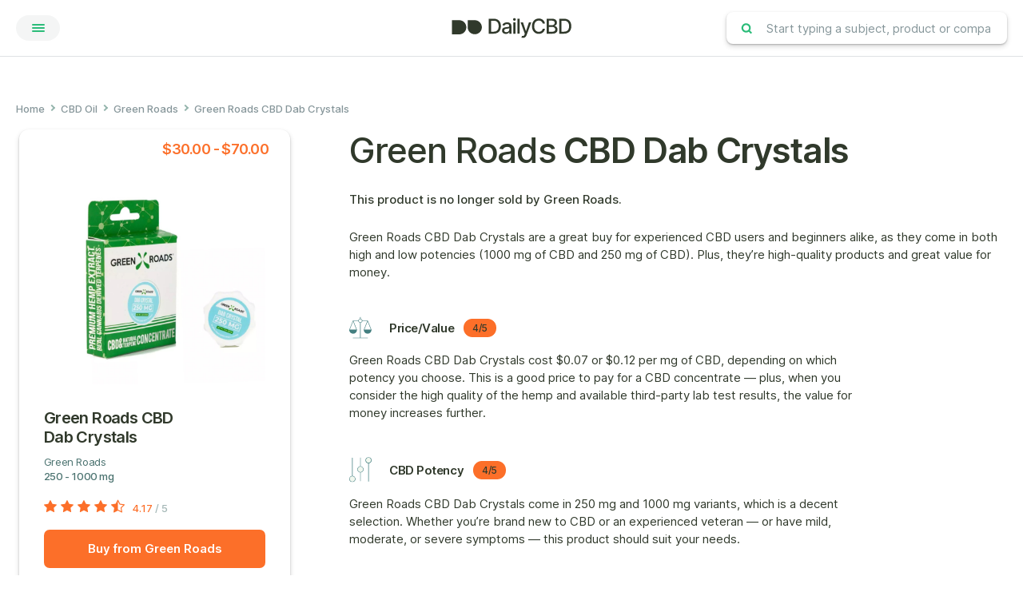

--- FILE ---
content_type: text/html; charset=UTF-8
request_url: https://dailycbd.com/en/company/green-roads/cbd-concentrates/
body_size: 25868
content:

<!DOCTYPE html>
<html lang="en-US">
<head>
    <meta http-equiv="Content-Type" content="text/html; charset=UTF-8"/>
    <meta name="viewport" content="width=device-width, initial-scale=1.0, user-scalable=0">

    <link rel="profile" href="https://gmpg.org/xfn/11"/>
    <link rel="pingback" href="https://dailycbd.com/en/xmlrpc.php"/>


    <meta name='robots' content='index, follow, max-image-preview:large, max-snippet:-1, max-video-preview:-1' />

	<!-- This site is optimized with the Yoast SEO plugin v18.8 - https://yoast.com/wordpress/plugins/seo/ -->
	<title>Green Roads CBD Dab Crystals Review - Daily CBD - English</title>
	<meta name="description" content="Are you in the market for a new CBD concentrate? Green Roads has dab crystals to suit both new CBD users and veterans. Read our in-depth review here." />
	<link rel="canonical" href="https://dailycbd.com/en/company/green-roads/cbd-concentrates/" />
	<meta property="og:locale" content="en_US" />
	<meta property="og:type" content="article" />
	<meta property="og:title" content="Green Roads CBD Dab Crystals Review - Daily CBD - English" />
	<meta property="og:description" content="Are you in the market for a new CBD concentrate? Green Roads has dab crystals to suit both new CBD users and veterans. Read our in-depth review here." />
	<meta property="og:url" content="https://dailycbd.com/en/company/green-roads/cbd-concentrates/" />
	<meta property="og:site_name" content="Daily CBD - English" />
	<meta property="article:modified_time" content="2021-11-16T16:56:26+00:00" />
	<meta property="og:image" content="https://dailycbd.com/en/wp-content/uploads/sites/7/2019/02/cbd-concentrate-250.jpg" />
	<meta property="og:image:width" content="800" />
	<meta property="og:image:height" content="800" />
	<meta property="og:image:type" content="image/jpeg" />
	<meta name="twitter:card" content="summary_large_image" />
	<meta name="twitter:label1" content="Est. reading time" />
	<meta name="twitter:data1" content="5 minutes" />
	<script type="application/ld+json" class="yoast-schema-graph">{"@context":"https://schema.org","@graph":[{"@type":"WebSite","@id":"https://dailycbd.com/en/#website","url":"https://dailycbd.com/en/","name":"Daily CBD - English","description":"Your Guide in the world of Cannabidiol and Hemp extracts","potentialAction":[{"@type":"SearchAction","target":{"@type":"EntryPoint","urlTemplate":"https://dailycbd.com/en/?s={search_term_string}"},"query-input":"required name=search_term_string"}],"inLanguage":"en-US"},{"@type":"ImageObject","inLanguage":"en-US","@id":"https://dailycbd.com/en/company/green-roads/cbd-concentrates/#primaryimage","url":"https://dailycbd.com/en/wp-content/uploads/sites/7/2019/02/cbd-concentrate-250.jpg","contentUrl":"https://dailycbd.com/en/wp-content/uploads/sites/7/2019/02/cbd-concentrate-250.jpg","width":800,"height":800},{"@type":"WebPage","@id":"https://dailycbd.com/en/company/green-roads/cbd-concentrates/#webpage","url":"https://dailycbd.com/en/company/green-roads/cbd-concentrates/","name":"Green Roads CBD Dab Crystals Review - Daily CBD - English","isPartOf":{"@id":"https://dailycbd.com/en/#website"},"primaryImageOfPage":{"@id":"https://dailycbd.com/en/company/green-roads/cbd-concentrates/#primaryimage"},"dateModified":"2021-11-16T16:56:26+00:00","description":"Are you in the market for a new CBD concentrate? Green Roads has dab crystals to suit both new CBD users and veterans. Read our in-depth review here.","breadcrumb":{"@id":"https://dailycbd.com/en/company/green-roads/cbd-concentrates/#breadcrumb"},"inLanguage":"en-US","potentialAction":[{"@type":"ReadAction","target":["https://dailycbd.com/en/company/green-roads/cbd-concentrates/"]}]},{"@type":"BreadcrumbList","@id":"https://dailycbd.com/en/company/green-roads/cbd-concentrates/#breadcrumb","itemListElement":[{"@type":"ListItem","position":1,"name":"Home","item":"https://dailycbd.com/en/"},{"@type":"ListItem","position":2,"name":"Green Roads CBD Dab Crystals"}]}]}</script>
	<!-- / Yoast SEO plugin. -->


<link rel='dns-prefetch' href='//s.w.org' />
<link rel="alternate" type="application/rss+xml" title="Daily CBD - English &raquo; Feed" href="https://dailycbd.com/en/feed/" />
<link rel="alternate" type="application/rss+xml" title="Daily CBD - English &raquo; Comments Feed" href="https://dailycbd.com/en/comments/feed/" />
<link rel="shortcut icon" href="https://dailycbd.com/en/wp-content/themes/dailycbd/dist/images/favicon.ico?ver=1602966849" />
<link rel='stylesheet' id='wp-block-library-css'  href='https://dailycbd.com/en/wp-includes/css/dist/block-library/style.min.css?ver=5.9.12' type='text/css' media='all' />
<style id='global-styles-inline-css' type='text/css'>
body{--wp--preset--color--black: #000000;--wp--preset--color--cyan-bluish-gray: #abb8c3;--wp--preset--color--white: #ffffff;--wp--preset--color--pale-pink: #f78da7;--wp--preset--color--vivid-red: #cf2e2e;--wp--preset--color--luminous-vivid-orange: #ff6900;--wp--preset--color--luminous-vivid-amber: #fcb900;--wp--preset--color--light-green-cyan: #7bdcb5;--wp--preset--color--vivid-green-cyan: #00d084;--wp--preset--color--pale-cyan-blue: #8ed1fc;--wp--preset--color--vivid-cyan-blue: #0693e3;--wp--preset--color--vivid-purple: #9b51e0;--wp--preset--gradient--vivid-cyan-blue-to-vivid-purple: linear-gradient(135deg,rgba(6,147,227,1) 0%,rgb(155,81,224) 100%);--wp--preset--gradient--light-green-cyan-to-vivid-green-cyan: linear-gradient(135deg,rgb(122,220,180) 0%,rgb(0,208,130) 100%);--wp--preset--gradient--luminous-vivid-amber-to-luminous-vivid-orange: linear-gradient(135deg,rgba(252,185,0,1) 0%,rgba(255,105,0,1) 100%);--wp--preset--gradient--luminous-vivid-orange-to-vivid-red: linear-gradient(135deg,rgba(255,105,0,1) 0%,rgb(207,46,46) 100%);--wp--preset--gradient--very-light-gray-to-cyan-bluish-gray: linear-gradient(135deg,rgb(238,238,238) 0%,rgb(169,184,195) 100%);--wp--preset--gradient--cool-to-warm-spectrum: linear-gradient(135deg,rgb(74,234,220) 0%,rgb(151,120,209) 20%,rgb(207,42,186) 40%,rgb(238,44,130) 60%,rgb(251,105,98) 80%,rgb(254,248,76) 100%);--wp--preset--gradient--blush-light-purple: linear-gradient(135deg,rgb(255,206,236) 0%,rgb(152,150,240) 100%);--wp--preset--gradient--blush-bordeaux: linear-gradient(135deg,rgb(254,205,165) 0%,rgb(254,45,45) 50%,rgb(107,0,62) 100%);--wp--preset--gradient--luminous-dusk: linear-gradient(135deg,rgb(255,203,112) 0%,rgb(199,81,192) 50%,rgb(65,88,208) 100%);--wp--preset--gradient--pale-ocean: linear-gradient(135deg,rgb(255,245,203) 0%,rgb(182,227,212) 50%,rgb(51,167,181) 100%);--wp--preset--gradient--electric-grass: linear-gradient(135deg,rgb(202,248,128) 0%,rgb(113,206,126) 100%);--wp--preset--gradient--midnight: linear-gradient(135deg,rgb(2,3,129) 0%,rgb(40,116,252) 100%);--wp--preset--duotone--dark-grayscale: url('#wp-duotone-dark-grayscale');--wp--preset--duotone--grayscale: url('#wp-duotone-grayscale');--wp--preset--duotone--purple-yellow: url('#wp-duotone-purple-yellow');--wp--preset--duotone--blue-red: url('#wp-duotone-blue-red');--wp--preset--duotone--midnight: url('#wp-duotone-midnight');--wp--preset--duotone--magenta-yellow: url('#wp-duotone-magenta-yellow');--wp--preset--duotone--purple-green: url('#wp-duotone-purple-green');--wp--preset--duotone--blue-orange: url('#wp-duotone-blue-orange');--wp--preset--font-size--small: 13px;--wp--preset--font-size--medium: 20px;--wp--preset--font-size--large: 36px;--wp--preset--font-size--x-large: 42px;}.has-black-color{color: var(--wp--preset--color--black) !important;}.has-cyan-bluish-gray-color{color: var(--wp--preset--color--cyan-bluish-gray) !important;}.has-white-color{color: var(--wp--preset--color--white) !important;}.has-pale-pink-color{color: var(--wp--preset--color--pale-pink) !important;}.has-vivid-red-color{color: var(--wp--preset--color--vivid-red) !important;}.has-luminous-vivid-orange-color{color: var(--wp--preset--color--luminous-vivid-orange) !important;}.has-luminous-vivid-amber-color{color: var(--wp--preset--color--luminous-vivid-amber) !important;}.has-light-green-cyan-color{color: var(--wp--preset--color--light-green-cyan) !important;}.has-vivid-green-cyan-color{color: var(--wp--preset--color--vivid-green-cyan) !important;}.has-pale-cyan-blue-color{color: var(--wp--preset--color--pale-cyan-blue) !important;}.has-vivid-cyan-blue-color{color: var(--wp--preset--color--vivid-cyan-blue) !important;}.has-vivid-purple-color{color: var(--wp--preset--color--vivid-purple) !important;}.has-black-background-color{background-color: var(--wp--preset--color--black) !important;}.has-cyan-bluish-gray-background-color{background-color: var(--wp--preset--color--cyan-bluish-gray) !important;}.has-white-background-color{background-color: var(--wp--preset--color--white) !important;}.has-pale-pink-background-color{background-color: var(--wp--preset--color--pale-pink) !important;}.has-vivid-red-background-color{background-color: var(--wp--preset--color--vivid-red) !important;}.has-luminous-vivid-orange-background-color{background-color: var(--wp--preset--color--luminous-vivid-orange) !important;}.has-luminous-vivid-amber-background-color{background-color: var(--wp--preset--color--luminous-vivid-amber) !important;}.has-light-green-cyan-background-color{background-color: var(--wp--preset--color--light-green-cyan) !important;}.has-vivid-green-cyan-background-color{background-color: var(--wp--preset--color--vivid-green-cyan) !important;}.has-pale-cyan-blue-background-color{background-color: var(--wp--preset--color--pale-cyan-blue) !important;}.has-vivid-cyan-blue-background-color{background-color: var(--wp--preset--color--vivid-cyan-blue) !important;}.has-vivid-purple-background-color{background-color: var(--wp--preset--color--vivid-purple) !important;}.has-black-border-color{border-color: var(--wp--preset--color--black) !important;}.has-cyan-bluish-gray-border-color{border-color: var(--wp--preset--color--cyan-bluish-gray) !important;}.has-white-border-color{border-color: var(--wp--preset--color--white) !important;}.has-pale-pink-border-color{border-color: var(--wp--preset--color--pale-pink) !important;}.has-vivid-red-border-color{border-color: var(--wp--preset--color--vivid-red) !important;}.has-luminous-vivid-orange-border-color{border-color: var(--wp--preset--color--luminous-vivid-orange) !important;}.has-luminous-vivid-amber-border-color{border-color: var(--wp--preset--color--luminous-vivid-amber) !important;}.has-light-green-cyan-border-color{border-color: var(--wp--preset--color--light-green-cyan) !important;}.has-vivid-green-cyan-border-color{border-color: var(--wp--preset--color--vivid-green-cyan) !important;}.has-pale-cyan-blue-border-color{border-color: var(--wp--preset--color--pale-cyan-blue) !important;}.has-vivid-cyan-blue-border-color{border-color: var(--wp--preset--color--vivid-cyan-blue) !important;}.has-vivid-purple-border-color{border-color: var(--wp--preset--color--vivid-purple) !important;}.has-vivid-cyan-blue-to-vivid-purple-gradient-background{background: var(--wp--preset--gradient--vivid-cyan-blue-to-vivid-purple) !important;}.has-light-green-cyan-to-vivid-green-cyan-gradient-background{background: var(--wp--preset--gradient--light-green-cyan-to-vivid-green-cyan) !important;}.has-luminous-vivid-amber-to-luminous-vivid-orange-gradient-background{background: var(--wp--preset--gradient--luminous-vivid-amber-to-luminous-vivid-orange) !important;}.has-luminous-vivid-orange-to-vivid-red-gradient-background{background: var(--wp--preset--gradient--luminous-vivid-orange-to-vivid-red) !important;}.has-very-light-gray-to-cyan-bluish-gray-gradient-background{background: var(--wp--preset--gradient--very-light-gray-to-cyan-bluish-gray) !important;}.has-cool-to-warm-spectrum-gradient-background{background: var(--wp--preset--gradient--cool-to-warm-spectrum) !important;}.has-blush-light-purple-gradient-background{background: var(--wp--preset--gradient--blush-light-purple) !important;}.has-blush-bordeaux-gradient-background{background: var(--wp--preset--gradient--blush-bordeaux) !important;}.has-luminous-dusk-gradient-background{background: var(--wp--preset--gradient--luminous-dusk) !important;}.has-pale-ocean-gradient-background{background: var(--wp--preset--gradient--pale-ocean) !important;}.has-electric-grass-gradient-background{background: var(--wp--preset--gradient--electric-grass) !important;}.has-midnight-gradient-background{background: var(--wp--preset--gradient--midnight) !important;}.has-small-font-size{font-size: var(--wp--preset--font-size--small) !important;}.has-medium-font-size{font-size: var(--wp--preset--font-size--medium) !important;}.has-large-font-size{font-size: var(--wp--preset--font-size--large) !important;}.has-x-large-font-size{font-size: var(--wp--preset--font-size--x-large) !important;}
</style>
<link rel='stylesheet' id='theme-css-bundle-css'  href='https://dailycbd.com/en/wp-content/themes/dailycbd/dist/css/bundle-052faf3cfd.css?ver=5.9.12' type='text/css' media='all' />
<link rel='stylesheet' id='theme-styles-css'  href='https://dailycbd.com/en/wp-content/themes/dailycbd/style.css?ver=1578513334' type='text/css' media='all' />
<link rel='stylesheet' id='algolia-autocomplete-css'  href='https://dailycbd.com/en/wp-content/plugins/wp-search-with-algolia/css/algolia-autocomplete.css?ver=2.1.0' type='text/css' media='all' />
<script type='text/javascript' src='https://dailycbd.com/en/wp-includes/js/jquery/jquery.min.js?ver=3.6.0' id='jquery-core-js'></script>
<script type='text/javascript' src='https://dailycbd.com/en/wp-includes/js/jquery/jquery-migrate.min.js?ver=3.3.2' id='jquery-migrate-js'></script>
<link rel="https://api.w.org/" href="https://dailycbd.com/en/wp-json/" /><link rel="alternate" type="application/json" href="https://dailycbd.com/en/wp-json/wp/v2/crb_product/1680" /><link rel="EditURI" type="application/rsd+xml" title="RSD" href="https://dailycbd.com/en/xmlrpc.php?rsd" />
<meta name="generator" content="WordPress 5.9.12" />
<link rel='shortlink' href='https://dailycbd.com/en/?p=1680' />
<link rel="alternate" type="application/json+oembed" href="https://dailycbd.com/en/wp-json/oembed/1.0/embed?url=https%3A%2F%2Fdailycbd.com%2Fen%2Fcompany%2Fgreen-roads%2Fcbd-concentrates%2F" />
<link rel="alternate" type="text/xml+oembed" href="https://dailycbd.com/en/wp-json/oembed/1.0/embed?url=https%3A%2F%2Fdailycbd.com%2Fen%2Fcompany%2Fgreen-roads%2Fcbd-concentrates%2F&#038;format=xml" />
<style>img{height:auto}</style><!-- HFCM by 99 Robots - Snippet # 1: Google Analytics -->
<script async src="https://www.googletagmanager.com/gtag/js?id=UA-149671283-2"></script>
<script>
  window.dataLayer = window.dataLayer || [];
  function gtag(){dataLayer.push(arguments);}
  gtag('js', new Date());

  gtag('config', 'UA-149671283-2');
</script>
<!-- /end HFCM by 99 Robots -->
<style id="wplmi-inline-css" type="text/css"> span.wplmi-user-avatar { width: 16px;display: inline-block !important;flex-shrink: 0; } img.wplmi-elementor-avatar { border-radius: 100%;margin-right: 3px; } 

</style>
<script type="application/ld+json">{
    "@context": "http://schema.org",
    "@type": "BreadcrumbList",
    "itemListElement": [
        {
            "@type": "ListItem",
            "position": 1,
            "item": {
                "@id": "https://dailycbd.com/en",
                "name": "Home"
            }
        },
        {
            "@type": "ListItem",
            "position": 2,
            "item": {
                "@id": "https://dailycbd.com/en/company/green-roads/cbd-concentrates/",
                "name": "Green Roads CBD Dab Crystals"
            }
        }
    ]
}</script><link rel="amphtml" href="https://dailycbd.com/en/company/green-roads/cbd-concentrates/amp/">
    	<script type="application/ld+json">
		[{"@context":"http:\/\/schema.org","@type":"Organization","url":"https:\/\/dailycbd.com\/en","logo":"https:\/\/dailycbd.com\/en\/wp-content\/themes\/dailycbd\/images\/temp\/logo.png"},{"@context":"http:\/\/schema.org","@type":"WebSite","url":"https:\/\/dailycbd.com\/en","name":"Daily CBD - English","potentialAction":{"@type":"SearchAction","target":"https:\/\/dailycbd.com\/en?s={search_term_string}","query-input":"required name=search_term_string"}}]	</script>
	<script type="application/ld+json">{
    "@context": "http://schema.org",
    "@type": "BreadcrumbList",
    "itemListElement": [
        {
            "@type": "ListItem",
            "position": 1,
            "item": {
                "@id": "https://dailycbd.com/en",
                "name": "Home"
            }
        },
        {
            "@type": "ListItem",
            "position": 2,
            "item": {
                "@id": "https://dailycbd.com/en/company/green-roads/cbd-concentrates/",
                "name": "Green Roads CBD Dab Crystals"
            }
        },
        {
            "@type": "ListItem",
            "position": 3,
            "item": {
                "@id": "https://dailycbd.com/en",
                "name": "Home"
            }
        },
        {
            "@type": "ListItem",
            "position": 4,
            "item": {
                "@id": "https://dailycbd.com/en/company/green-roads/cbd-concentrates/",
                "name": "Green Roads CBD Dab Crystals"
            }
        }
    ]
}</script></head>


<body data-rsssl=1 class="crb_product-template-default single single-crb_product postid-1680 wp-embed-responsive">
<div class="wr">
    <div class="sc_top"
            >
        Scroll to top    </div>

    <div class="st_a"><a href="https://dailycbd.com/en/company-reviews/"><span class="st_a--title">Best CBD Company Reviews: Top CBD Oil Brands &amp; Manufacturers [2022]</span><span class="icon-arrow-right"></span></a></div>
            <div class="w-search">
            <span class="icon-search"></span>
            <form action="javascript:void(0);">
                <input type="search" class="f_f" name="s" value="" placeholder="Start typing a subject, product or company" aria-label="Start typing a subject, product or company"/>
            </form>
        </div>
    
    <header class="h" id="top"
            >
        <div class="sh">
            <div class="h_actions">
                <button class="b-menu"
                                    >
                    <i class="i-hamburger">
                        <span></span>
                    </i>

                </button>
            </div><!-- /.header_actions -->

            <div class="h_logo">
                <a href="https://dailycbd.com/en" class="logo" alt="Daily CBD &#8211; English">
                    <img src="https://dailycbd.com/en/wp-content/uploads/sites/7/2022/05/D_logo_new.svg" class="no-lazy" alt="" />                </a>
            </div><!-- /.header_logo -->

            <div class="h_form">
                

                    <div class="f-search">
                        <form action="javascript:void(0);">
                            <input type="search" class="f_f" name="s" value=""
                                   placeholder="Start typing a subject, product or company"/>

                            <button type="submit" class="f_s">
                                <img src="https://dailycbd.com/en/wp-content/themes/dailycbd/resources/images/temp/ico-search-gy.svg"
                                     width="18" height="18" alt=""/>
                            </button>
                        </form>
                    </div><!-- /.f-search -->
                            </div><!-- /.header_form -->

            <div class="h_nav">
                <div class="h_nav-h">
                    <div class="h_nav-w">
                        <div class="sh sh--small">
                            <nav class="n-main"><ul id="menu-main-menu" class="menu"><li id="menu-item-3530" class="menu-item menu-item-type-post_type menu-item-object-post menu-item-3530"><a href="https://dailycbd.com/en/cbd-ultimate-guide/">CBD 101: Start Here</a></li>
<li id="menu-item-29111" class="menu-item menu-item-type-post_type menu-item-object-post menu-item-29111"><a href="https://dailycbd.com/en/delta-8-thc/">Delta 8 THC 101</a></li>
<li id="menu-item-348" class="menu-item menu-item-type-post_type menu-item-object-page menu-item-348"><a href="https://dailycbd.com/en/cbd-oil-benefits/">Health Benefits of CBD Oil</a></li>
<li id="menu-item-23492" class="menu-item menu-item-type-post_type menu-item-object-post menu-item-23492"><a href="https://dailycbd.com/en/cbd-oil-near-me/">CBD Oil Near Me</a></li>
<li id="menu-item-2868" class="menu-item menu-item-type-post_type menu-item-object-page menu-item-2868"><a href="https://dailycbd.com/en/best-cbd/">Find Products</a></li>
<li id="menu-item-349" class="menu-item menu-item-type-post_type menu-item-object-page menu-item-349"><a href="https://dailycbd.com/en/company-reviews/">CBD Brand Reviews</a></li>
<li id="menu-item-24365" class="menu-item menu-item-type-custom menu-item-object-custom menu-item-24365"><a href="https://dailycbd.com/en/condition/anxiety/">CBD For Anxiety</a></li>
<li id="menu-item-24364" class="menu-item menu-item-type-custom menu-item-object-custom menu-item-24364"><a href="https://dailycbd.com/en/condition/pain/">CBD For Pain</a></li>
<li id="menu-item-24363" class="menu-item menu-item-type-custom menu-item-object-custom menu-item-24363"><a href="/en/best-cbd-oil-for-sleep/">CBD For Sleep</a></li>
<li id="menu-item-23489" class="menu-item menu-item-type-post_type menu-item-object-page menu-item-23489"><a href="https://dailycbd.com/en/?page_id=1543">CBD For Dogs</a></li>
<li id="menu-item-23490" class="menu-item menu-item-type-post_type menu-item-object-page menu-item-23490"><a href="https://dailycbd.com/en/best-cbd/hemp-flower/">Hemp Flower</a></li>
</ul></nav>                        </div><!-- /.sh -->
                    </div><!-- /.h_nav-wrap -->
                </div><!-- /.h_nav-holder -->
            </div><!-- /.h_nav -->
        </div><!-- /.shell -->
            </header><!-- /.header -->

    <div class="m">
	<script type="application/ld+json">
		{"@context":"http:\/\/schema.org\/","@type":"Product","name":"Green Roads CBD Dab Crystals","image":"https:\/\/dailycbd.com\/en\/wp-content\/uploads\/sites\/7\/2019\/02\/cbd-concentrate-250.jpg","description":"Are you in the market for a new CBD concentrate? Green Roads has dab crystals to suit both new CBD users and veterans. Read our in-depth review here.","mpn":1680,"aggregateRating":{"@type":"AggregateRating","ratingValue":"4.1666666666667","reviewCount":"1"},"brand":{"name":"Green Roads"}}	</script>
	<section class="s-main s-main--review" data-background="white">
	<div class="s_a">
		<div class="sh sh--normal">
			<nav class="n-breadcrumb"><ul><li><a href="https://dailycbd.com/en/" target="_self">Home</a></li><li><a href="https://dailycbd.com/en/best-cbd/" target="_self">CBD Oil</a></li><li><a href="https://dailycbd.com/en/company/green-roads/" target="_self">Green Roads</a></li><li>Green Roads CBD Dab Crystals</li></ul></nav>		</div><!-- /.shell -->
	</div><!-- /.section__actions -->

	<div class="s_b">
		<div class="sh sh--normal">
			<div class="si">
				<article class="a-product a-product--full">
	<div class="a_h">
					<div class="a_h_p">
				<h6>$30.00 - $70.00</h6>
			</div><!-- /.article_head_price -->
		
					<div class="a_h_i">
				<img width="283" height="283" src="https://dailycbd.com/en/wp-content/uploads/sites/7/2019/02/cbd-concentrate-250-283x283.jpg" class="attachment-crb-product-image size-crb-product-image wp-post-image" alt="" srcset="https://dailycbd.com/en/wp-content/uploads/sites/7/2019/02/cbd-concentrate-250-283x283.jpg 283w, https://dailycbd.com/en/wp-content/uploads/sites/7/2019/02/cbd-concentrate-250-150x150.jpg 150w, https://dailycbd.com/en/wp-content/uploads/sites/7/2019/02/cbd-concentrate-250-300x300.jpg 300w, https://dailycbd.com/en/wp-content/uploads/sites/7/2019/02/cbd-concentrate-250-768x768.jpg 768w, https://dailycbd.com/en/wp-content/uploads/sites/7/2019/02/cbd-concentrate-250-180x180.jpg 180w, https://dailycbd.com/en/wp-content/uploads/sites/7/2019/02/cbd-concentrate-250-158x158.jpg 158w, https://dailycbd.com/en/wp-content/uploads/sites/7/2019/02/cbd-concentrate-250-80x80.jpg 80w, https://dailycbd.com/en/wp-content/uploads/sites/7/2019/02/cbd-concentrate-250-120x120.jpg 120w, https://dailycbd.com/en/wp-content/uploads/sites/7/2019/02/cbd-concentrate-250-70x70.jpg 70w, https://dailycbd.com/en/wp-content/uploads/sites/7/2019/02/cbd-concentrate-250-40x40.jpg 40w, https://dailycbd.com/en/wp-content/uploads/sites/7/2019/02/cbd-concentrate-250-54x54.jpg 54w, https://dailycbd.com/en/wp-content/uploads/sites/7/2019/02/cbd-concentrate-250-330x330.jpg 330w, https://dailycbd.com/en/wp-content/uploads/sites/7/2019/02/cbd-concentrate-250-420x420.jpg 420w, https://dailycbd.com/en/wp-content/uploads/sites/7/2019/02/cbd-concentrate-250-74x74.jpg 74w, https://dailycbd.com/en/wp-content/uploads/sites/7/2019/02/cbd-concentrate-250.jpg 800w" sizes="(max-width: 283px) 100vw, 283px" />			</div><!-- /.article_head_image -->
		

		<div class="a_h_t">
							<h6>
											<a href="https://dailycbd.com/en/company/green-roads/">
											Green Roads											</a>
					
					<br />
					<strong>250 - 1000 mg</strong>
				</h6>
			
			<h4>Green Roads CBD Dab Crystals</h4>
		</div><!-- /.a_h_t -->

		<div class="a_h_r">
			<div class="bl-rating ">
	<div class="bl_h">
		<ul>
							<li class="active">
					<i class="fa fa-star" aria-hidden="true"></i>
				</li>
							<li class="active">
					<i class="fa fa-star" aria-hidden="true"></i>
				</li>
							<li class="active">
					<i class="fa fa-star" aria-hidden="true"></i>
				</li>
							<li class="active">
					<i class="fa fa-star" aria-hidden="true"></i>
				</li>
							<li class="active">
					<i class="fa fa-star-half" aria-hidden="true"></i>
				</li>
					</ul>
	</div><!-- /.block_head -->

	<div class="bl_b">
		<p><strong>4.17</strong> / 5</p>
	</div><!-- /.block_body -->
</div><!-- /.block-rating -->
		</div><!-- /.article_head_rating -->

		<div class="a_h_a">
				<a href="/en/go/greenroads" target="_blank" class="b b--large b--orange" rel="nofollow">
		<span>
			Buy from Green Roads		</span>
	</a>

							<a href="https://dailycbd.com/en/company/green-roads/" class="b b--large">
					<span>About Green Roads</span>
				</a>
					</div><!-- /.article_head_aactions -->
	</div><!-- /.article_head -->

				<div class="a_l">
				<div class="l-des l-des--total">
											<h6>Highlights</h6>
					
					<table class="t-des">
                        <tbody>
													<tr>
								<td>Total CBD:</td>

								<td>250 - 1000 mg</td>
							</tr>
													<tr>
								<td>Potency:</td>

								<td>99.9%</td>
							</tr>
													<tr>
								<td>Cost per mg CBD:</td>

								<td>$0.07 - $0.12</td>
							</tr>
													<tr>
								<td>Extract Type:</td>

								<td>Isolate</td>
							</tr>
													<tr>
								<td>THC Content:</td>

								<td>0.0%</td>
							</tr>
						                        </tbody>
					</table>

									</div><!-- /.l-des -->
			</div><!-- /.article_list -->
			
	
	
	</article><!-- /.article-product -->
			</div><!-- /.sidebar -->

			<div class="co">
				<div class="p">
					<div class="p_e ">
			<h1><strong>Green Roads</strong> CBD Dab Crystals </h1>
	

	<div class="p_entry-intro">
		<p><strong>This product is no longer sold by Green Roads.</strong></p>
<p>Green Roads CBD Dab Crystals are a great buy for experienced CBD users and beginners alike, as they come in both high and low potencies (1000 mg of CBD and 250 mg of CBD). Plus, they&#8217;re high-quality products and great value for money.</p>	</div><!-- /.p_entry-intro -->

						<div class="fr-heading">
									<img src="https://dailycbd.com/en/wp-content/uploads/sites/7/2019/07/price_value.svg" class="attachment-full size-full" alt="" />				
				<h6>
					<span>Price/Value</span>

					<strong>4/5</strong>
				</h6>
			</div><!-- /.fr-heading -->

			<p>Green Roads CBD Dab Crystals cost $0.07 or $0.12 per mg of CBD, depending on which potency you choose. This is a good price to pay for a CBD concentrate <span class=" author-d-1gg9uz65z1iz85zgdz68zmqkz84zo2qoxwz83zz78zn8z65zz85zz76zk41z66zi7z83zqra7whr3z67z0z86zez83zf4z66z">— plus, when you consider the high quality of the hemp and available third-party lab test results, the value for money increases further.</span></p>
					<div class="fr-heading">
									<img src="https://dailycbd.com/en/wp-content/uploads/sites/7/2019/07/cbd_potency.svg" class="attachment-full size-full" alt="" />				
				<h6>
					<span>CBD Potency</span>

					<strong>4/5</strong>
				</h6>
			</div><!-- /.fr-heading -->

			<p>Green Roads CBD Dab Crystals come in 250 mg and 1000 mg variants, which is a decent selection. Whether you’re brand new to CBD or an experienced veteran <span class=" author-d-1gg9uz65z1iz85zgdz68zmqkz84zo2qoxwz83zz78zn8z65zz85zz76zk41z66zi7z83zqra7whr3z67z0z86zez83zf4z66z">—</span> or have mild, moderate, or severe symptoms <span class=" author-d-1gg9uz65z1iz85zgdz68zmqkz84zo2qoxwz83zz78zn8z65zz85zz76zk41z66zi7z83zqra7whr3z67z0z86zez83zf4z66z">—</span> this product should suit your needs.</p>
					<div class="fr-heading">
									<img src="https://dailycbd.com/en/wp-content/uploads/sites/7/2019/07/hemp_source.svg" class="attachment-full size-full" alt="" />				
				<h6>
					<span>Hemp Source</span>

					<strong>4/5</strong>
				</h6>
			</div><!-- /.fr-heading -->

			<p>Green Roads sources its hemp from the US. Although the company doesn’t use certified organic hemp or claim that the growing methods used are organic, it does provide detailed third-party lab test results for each product.</p>
					<div class="fr-heading">
									<img src="https://dailycbd.com/en/wp-content/uploads/sites/7/2019/07/purpose_uses.svg" class="attachment-full size-full" alt="" />				
				<h6>
					<span>Purpose/Uses</span>

					<strong>4/5</strong>
				</h6>
			</div><!-- /.fr-heading -->

			<p>Green Roads recommends the 1000 mg variant for more experienced users looking to treat moderate to severe symptoms such as pain, anxiety, inflammation, or stress. If you’re a new user or your CBD requirements are low, the 250 mg product should be enough.</p>
					<div class="fr-heading">
									<img src="https://dailycbd.com/en/wp-content/uploads/sites/7/2019/07/product_variations.svg" class="attachment-full size-full" alt="" />				
				<h6>
					<span>Product Variations</span>

					<strong>4/5</strong>
				</h6>
			</div><!-- /.fr-heading -->

			<p>Green Roads CBD Dab Crystals only come in two different concentrations: 250 mg and 1000 mg of CBD. This is fairly common, however <span class=" author-d-1gg9uz65z1iz85zgdz68zmqkz84zo2qoxwz83zz78zn8z65zz85zz76zk41z66zi7z83zqra7whr3z67z0z86zez83zf4z66z">— m</span>ost companies only have one or two products in their CBD concentrates lineup.</p>
					<div class="fr-heading">
									<img src="https://dailycbd.com/en/wp-content/themes/dailycbd/resources/images/temp/svg/ico-about--img-4.svg" alt="" />
				
				<h6>
					<span>Formulation/Ingredients</span>

					<strong>5/5</strong>
				</h6>
			</div><!-- /.fr-heading -->

			<p>This product is meant to be a pure form of CBD by definition — therefore adding other ingredients to the formula would only take away from the overall quality of this product. </p>
<p>This isolate is 99.9% pure CBD — which is as high as you can go. The additional 0.01% consists primarily of water which enters the formula as soon as it comes in contact with the ambient air — meaning you can&#8217;t go any higher than this unless you keep your concentrates in a vacuum. </p>
			</div><!-- /.post_entry -->
				</div><!-- /.post -->
			</div><!-- /.content -->
		</div><!-- /.shell -->
	</div><!-- /.section_body -->
</section><!-- /.section-main -->

<section class="s-main s-main--related" data-background="green-white"
    >
            <div class="s_h">
            <div class="sh sh--medium">
                <h3>Product Variants</h3>

                <p></p>
            </div><!-- /.shell -->
        </div><!-- /.section_head -->
    
    <div class="s_b">
        <div class="sh sh--medium">
            <div class="l-products">
                <ul>
                                            <li>
                            <article class="a-product a-product-s">
                                <div class="a_h">
                                                                            <div class="a_h_p">
                                            <h6>$30.00</h6>
                                        </div><!-- /.article_head_price -->
                                    
                                                                            <div class="a_h_i">
                                            <img width="283" height="283" src="https://dailycbd.com/en/wp-content/uploads/sites/7/2019/02/cbd-concentrate-250-283x283.jpg" class="attachment-crb-product-image size-crb-product-image" alt="" srcset="https://dailycbd.com/en/wp-content/uploads/sites/7/2019/02/cbd-concentrate-250-283x283.jpg 283w, https://dailycbd.com/en/wp-content/uploads/sites/7/2019/02/cbd-concentrate-250-150x150.jpg 150w, https://dailycbd.com/en/wp-content/uploads/sites/7/2019/02/cbd-concentrate-250-300x300.jpg 300w, https://dailycbd.com/en/wp-content/uploads/sites/7/2019/02/cbd-concentrate-250-768x768.jpg 768w, https://dailycbd.com/en/wp-content/uploads/sites/7/2019/02/cbd-concentrate-250-180x180.jpg 180w, https://dailycbd.com/en/wp-content/uploads/sites/7/2019/02/cbd-concentrate-250-158x158.jpg 158w, https://dailycbd.com/en/wp-content/uploads/sites/7/2019/02/cbd-concentrate-250-80x80.jpg 80w, https://dailycbd.com/en/wp-content/uploads/sites/7/2019/02/cbd-concentrate-250-120x120.jpg 120w, https://dailycbd.com/en/wp-content/uploads/sites/7/2019/02/cbd-concentrate-250-70x70.jpg 70w, https://dailycbd.com/en/wp-content/uploads/sites/7/2019/02/cbd-concentrate-250-40x40.jpg 40w, https://dailycbd.com/en/wp-content/uploads/sites/7/2019/02/cbd-concentrate-250-54x54.jpg 54w, https://dailycbd.com/en/wp-content/uploads/sites/7/2019/02/cbd-concentrate-250-330x330.jpg 330w, https://dailycbd.com/en/wp-content/uploads/sites/7/2019/02/cbd-concentrate-250-420x420.jpg 420w, https://dailycbd.com/en/wp-content/uploads/sites/7/2019/02/cbd-concentrate-250-74x74.jpg 74w, https://dailycbd.com/en/wp-content/uploads/sites/7/2019/02/cbd-concentrate-250.jpg 800w" sizes="(max-width: 283px) 100vw, 283px" />                                        </div><!-- /.article_head_image -->
                                    
                                    <div class="a_h_t">
                                                                                    <h6>
                                                                                                <a href="https://dailycbd.com/en/company/green-roads/">
                                                                                                        Green Roads                                                                                                    </a>
                                                                                        </h6>
                                        
                                        <h4>Green Roads CBD Dab Crystals <br/>
                                            <strong>250 mg</strong></h4>
                                    </div><!-- /.a_h_t -->

                                    <div class="a_h_r">
                                        <div class="bl-rating bl-rating-m">
	<div class="bl_h">
		<ul>
							<li class="active">
					<i class="fa fa-star" aria-hidden="true"></i>
				</li>
							<li class="active">
					<i class="fa fa-star" aria-hidden="true"></i>
				</li>
							<li class="active">
					<i class="fa fa-star" aria-hidden="true"></i>
				</li>
							<li class="active">
					<i class="fa fa-star" aria-hidden="true"></i>
				</li>
							<li class="active">
					<i class="fa fa-star-half" aria-hidden="true"></i>
				</li>
					</ul>
	</div><!-- /.block_head -->

	<div class="bl_b">
		<p><strong>4.17</strong> / 5</p>
	</div><!-- /.block_body -->
</div><!-- /.block-rating -->
                                    </div><!-- /.article_head_rating -->
                                </div><!-- /.article_head -->

                                                                    <div class="a_l">
                                        <div class="l-des">
                                            <table class="t-des">
                                                <tbody>
                                                                                                    <tr>
                                                        <td>Total CBD                                                            :
                                                        </td>

                                                        <td>250 mg</td>
                                                    </tr>
                                                                                                    <tr>
                                                        <td>Potency                                                            :
                                                        </td>

                                                        <td>99.9%</td>
                                                    </tr>
                                                                                                    <tr>
                                                        <td>Cost per mg CBD                                                            :
                                                        </td>

                                                        <td>$0.12</td>
                                                    </tr>
                                                                                                    <tr>
                                                        <td>Extract Type                                                            :
                                                        </td>

                                                        <td>Isolate</td>
                                                    </tr>
                                                                                                </tbody>
                                            </table>
                                        </div><!-- /.l-des -->
                                    </div><!-- /.article_list -->
                                
                                <div class="a_a">
                                    
                                                                            <a href="/en/go/greenroads"
                                           target="_blank" class="b b--large b--orange" rel="nofollow">
                                            <span>Get a Deal</span>
                                        </a>
                                                                    </div><!-- /.article_actions -->
                            </article><!-- /.article-product -->
                        </li>
                                            <li>
                            <article class="a-product a-product-s">
                                <div class="a_h">
                                                                            <div class="a_h_p">
                                            <h6>$70.00</h6>
                                        </div><!-- /.article_head_price -->
                                    
                                                                            <div class="a_h_i">
                                            <img width="283" height="283" src="https://dailycbd.com/en/wp-content/uploads/sites/7/2019/02/cbd-concentrate-1000.jpg" class="attachment-crb-product-image size-crb-product-image" alt="" srcset="https://dailycbd.com/en/wp-content/uploads/sites/7/2019/02/cbd-concentrate-1000.jpg 800w, https://dailycbd.com/en/wp-content/uploads/sites/7/2019/02/cbd-concentrate-1000-150x150.jpg 150w, https://dailycbd.com/en/wp-content/uploads/sites/7/2019/02/cbd-concentrate-1000-300x300.jpg 300w, https://dailycbd.com/en/wp-content/uploads/sites/7/2019/02/cbd-concentrate-1000-768x768.jpg 768w, https://dailycbd.com/en/wp-content/uploads/sites/7/2019/02/cbd-concentrate-1000-158x158.jpg 158w, https://dailycbd.com/en/wp-content/uploads/sites/7/2019/02/cbd-concentrate-1000-80x80.jpg 80w, https://dailycbd.com/en/wp-content/uploads/sites/7/2019/02/cbd-concentrate-1000-120x120.jpg 120w" sizes="(max-width: 283px) 100vw, 283px" />                                        </div><!-- /.article_head_image -->
                                    
                                    <div class="a_h_t">
                                                                                    <h6>
                                                                                                <a href="https://dailycbd.com/en/company/green-roads/">
                                                                                                        Green Roads                                                                                                    </a>
                                                                                        </h6>
                                        
                                        <h4>Green Roads CBD Dab Crystals <br/>
                                            <strong>1000 mg</strong></h4>
                                    </div><!-- /.a_h_t -->

                                    <div class="a_h_r">
                                        <div class="bl-rating bl-rating-m">
	<div class="bl_h">
		<ul>
							<li class="active">
					<i class="fa fa-star" aria-hidden="true"></i>
				</li>
							<li class="active">
					<i class="fa fa-star" aria-hidden="true"></i>
				</li>
							<li class="active">
					<i class="fa fa-star" aria-hidden="true"></i>
				</li>
							<li class="active">
					<i class="fa fa-star" aria-hidden="true"></i>
				</li>
							<li class="active">
					<i class="fa fa-star-half" aria-hidden="true"></i>
				</li>
					</ul>
	</div><!-- /.block_head -->

	<div class="bl_b">
		<p><strong>4.17</strong> / 5</p>
	</div><!-- /.block_body -->
</div><!-- /.block-rating -->
                                    </div><!-- /.article_head_rating -->
                                </div><!-- /.article_head -->

                                                                    <div class="a_l">
                                        <div class="l-des">
                                            <table class="t-des">
                                                <tbody>
                                                                                                    <tr>
                                                        <td>Total CBD                                                            :
                                                        </td>

                                                        <td>1000 mg</td>
                                                    </tr>
                                                                                                    <tr>
                                                        <td>Potency                                                            :
                                                        </td>

                                                        <td>99.9%</td>
                                                    </tr>
                                                                                                    <tr>
                                                        <td>Cost per mg of CBD                                                            :
                                                        </td>

                                                        <td>$0.07</td>
                                                    </tr>
                                                                                                    <tr>
                                                        <td>Extract Type                                                            :
                                                        </td>

                                                        <td>Isolate</td>
                                                    </tr>
                                                                                                </tbody>
                                            </table>
                                        </div><!-- /.l-des -->
                                    </div><!-- /.article_list -->
                                
                                <div class="a_a">
                                    
                                                                            <a href="/en/go/greenroads"
                                           target="_blank" class="b b--large b--orange" rel="nofollow">
                                            <span>Get a Deal</span>
                                        </a>
                                                                    </div><!-- /.article_actions -->
                            </article><!-- /.article-product -->
                        </li>
                                    </ul>
            </div><!-- /.l-products -->
        </div><!-- /.shell -->
    </div><!-- /.section_body -->
</section><!-- /.section-main -->
<section class="s-main s-main--reviews" data-background="white">
    <div class="s_b">
        <div class="sh sh--medium">
                                                <div class="si si--right">
                        <div class="wi-sidebar">
                            <ul>
                                
<li class="widget wi--scroll">
	<h5>Table of Contents</h5>

	<ul><li class="headline2"><a href="#h2-overview-cbd-dab-crystals-1"><span>Overview: CBD Dab Crystals</span></a><ul><li class="headline3"><a href="#h3-pros-cons-1"><span>Pros &amp; Cons</span></a></li><li class="headline3"><a href="#h3-key-features-benefits-2"><span>Key Features &amp; Benefits</span></a><ul><li class="headline4"><a href="#h4-1-great-for-both-new-users-and-veterans-1"><span>1. Great For Both New Users and Veterans</span></a></li><li class="headline4"><a href="#h4-2-costeffective-2"><span>2. Cost-Effective</span></a></li><li class="headline4"><a href="#h4-3-customizable-doses-3"><span>3. Customizable Doses</span></a></li></ul></li></ul></li><li class="headline2"><a href="#h2-who-should-consider-using-cbd-dab-crystals-2"><span>Who Should Consider Using CBD Dab Crystals?</span></a></li><li class="headline2"><a href="#h2-pricevalue-3"><span>Price/Value</span></a><ul><li class="headline3"><a href="#h4-cost-breakdown-of-green-roads-cbd-dab-crystals-1"><span>Cost Breakdown of Green Roads CBD Dab Crystals</span></a></li></ul></li><li class="headline2"><a href="#h2-cbd-potency-4"><span>CBD Potency</span></a><ul><li class="headline3"><a href="#h4-potency-breakdown-of-green-roads-cbd-dab-crystals-1"><span>Potency Breakdown of Green Roads CBD Dab Crystals</span></a></li></ul></li><li class="headline2"><a href="#h2-hemp-source-5"><span>Hemp Source</span></a></li><li class="headline2"><a href="#h2-purposeuses-6"><span>Purpose/Uses</span></a></li><li class="headline2"><a href="#h2-product-options-flavors-7"><span>Product Options &amp; Flavors</span></a></li><li class="headline2"><a href="#h2-final-verdict-great-concentrate-for-new-users-and-veterans-alike-8"><span>Final Verdict: Great Concentrate for New Users and Veterans Alike</span></a></li><li class="headline2"><a href="#h2-similar-products-9"><span>Similar Products:</span></a></li></ul></li><!-- /.widget -->
                            </ul>
                        </div><!-- /.widget-sidebar -->
                    </div><!-- /.sidebar -->
                            
            <div class="co ">
                <div class="p">
                    <div class="p_h">
                                                    <h2>Green Roads CBD Dab Crystals Review</h2>
                        
                        <div class="fr-author">
	
	<div class="fr_h">
		<h6>Article By</h6>

		<a href="https://dailycbd.com/en/our-story/">Editorial Staff</a>

                    , <span class="post-modified-info">last updated on November 16, 2021</span>                </p>
	</div><!-- /.fragment_head -->
</div><!-- /.fragment-author -->
                    </div><!-- /.post_head -->

                    <div class="p_e">
                        <p>CBD concentrates provide one of the most versatile and popular ways of using CBD.<strong> </strong>They can be vaped, added to drinks or food, put into capsules, or taken sublingually (under the tongue).<p><strong>Green Roads CBD Dab Crystals, specifically, are well suited to newcomers and CBD veterans alike</strong> <strong>&mdash;</strong> <strong>as well as those with mild, moderate, and severe symptoms.</strong></p><p>This article will examine the CBD concentrates available from Green Roads to help you make an informed buyer&rsquo;s decision.</p><div class="p_wrap"><amp-position-observer on="scroll:h2-overview-cbd-dab-crystals-1-offset.seekTo(percent=event.percent)" intersection-ratios="0" layout="nodisplay"></amp-position-observer><h2 id="h2-overview-cbd-dab-crystals-1">Overview: CBD Dab Crystals</h2>



<p><strong>Green Roads offers two variations of the CBD Dab Crystals. The first contains a total of 1000 mg of CBD, while the second contains 250 mg of CBD.</strong> Therefore, they&rsquo;re an excellent choice for CBD newcomers and veterans alike.</p>



<p>This product also contains <a href="https://dailycbd.com/en/terpenes/">terpenes</a>, which may help your body process CBD and maximize its benefits.</p>



<p>Green Roads doesn&rsquo;t use any unnecessary additives, which helps to keep the CBD concentrates odorless and flavorless.</p>



<p><strong>You can purchase the Green Roads 1000 mg CBD concentrate for $70.00 and the 250 mg CBD concentrate for $30.00.</strong></p>



<h3 id="h3-pros-cons-1">Pros &amp; Cons</h3>


<div class="t-old">
	<table class="t-main t-main--list ">
		<tr>
			<th>Pros</th>

			<th>Cons</th>
		</tr>

		<tr>
			<td>
				<ul>
<li>Great for both beginners and experienced users &nbsp; &nbsp; </li>
<li>Cost-effective &nbsp; </li>
<li>Customizable doses</li>
</ul>
			</td>

			<td>
				<ul>
<li>Lacks benefits of the <a href="/en/entourage-effect-cbd/">entourage effect</a></li>
</ul>
			</td>
		</tr>
	</table>
</div><!-- /.t-old -->



<h3 id="h3-key-features-benefits-2">Key Features &amp; Benefits</h3>



<h4 id="h4-1-great-for-both-new-users-and-veterans-1">1. Great For Both New Users and Veterans</h4>



<p>Green Roads offers 1000 mg and 250 mg varieties of the CBD Dab Crystals. Therefore, you should be able to find a CBD concentration that works for your needs regardless of your experience level.</p>



<h4 id="h4-2-costeffective-2">2. Cost-Effective</h4>



<p>At $0.07 or $0.12 per mg of CBD, depending on which concentration you choose, Green Roads CBD Dab Crystals are priced competitively for products that are made from high-quality hemp and third-party tested. You may be able to find some concentrates for a little less, but you could be sacrificing quality.</p>



<h4 id="h4-3-customizable-doses-3">3. Customizable Doses</h4>



<p>One of the best things about CBD concentrates is that they can be used in multiple ways. You&rsquo;re also able to measure out your dose so that you get the right amount of CBD when you need it. So, if you know you&rsquo;re in for a rough day, CBD concentrates make it easy to adjust your CBD dose accordingly.</p>



</div><div class="p_wrap"><amp-position-observer on="scroll:h2-who-should-consider-using-cbd-dab-crystals-2-offset.seekTo(percent=event.percent)" intersection-ratios="0" layout="nodisplay"></amp-position-observer><h2 id="h2-who-should-consider-using-cbd-dab-crystals-2">Who Should Consider Using CBD Dab Crystals? </h2>



<p>Green Roads CBD Dab Crystals could potentially suit the needs of both beginners and CBD veterans. The 1000 mg CBD concentrate is an excellent choice for those of you with a lot of experience or severe symptoms.</p>



<p><strong>However, if you&rsquo;re still getting familiar with CBD and want a pure product, or you only need a small dose, you may be better off choosing the 250 mg variation. </strong></p>



<figure class="wp-block-image"><img width="1000" height="650" src="https://dailycbd.com/en/wp-content/uploads/sites/7/2019/02/dailyCBD-Green-Roads-Concentrates.jpg" alt="" class="wp-image-1928" srcset="https://dailycbd.com/en/wp-content/uploads/sites/7/2019/02/dailyCBD-Green-Roads-Concentrates.jpg 1000w, https://dailycbd.com/en/wp-content/uploads/sites/7/2019/02/dailyCBD-Green-Roads-Concentrates-300x195.jpg 300w, https://dailycbd.com/en/wp-content/uploads/sites/7/2019/02/dailyCBD-Green-Roads-Concentrates-768x499.jpg 768w" sizes="(max-width: 1000px) 100vw, 1000px"></figure>



</div><div class="p_wrap"><amp-position-observer on="scroll:h2-pricevalue-3-offset.seekTo(percent=event.percent)" intersection-ratios="0" layout="nodisplay"></amp-position-observer><h2 id="h2-pricevalue-3">Price/Value</h2>



<p>These CBD concentrates are priced reasonably and competitively, especially the 1000 mg variety. Additionally, they&rsquo;re made from high-quality hemp and include third-party test results. The table below shows the price per mg of CBD &mdash;&nbsp;and it&rsquo;s very reasonable.</p>



<h4 id="h4-cost-breakdown-of-green-roads-cbd-dab-crystals-1">Cost Breakdown of Green Roads CBD Dab Crystals</h4>



<div class="t-old"><figure class="wp-block-table"><table><tbody><tr><td><strong>Product Image</strong></td><td><strong>Product Name</strong></td><td><strong>Total CBD</strong></td><td><strong>Total Cost</strong></td><td><strong>Cost per mg of CBD</strong></td></tr><tr><td><img width="800" height="800" class="wp-image-1763" style="width: 100px" src="https://dailycbd.com/en/wp-content/uploads/sites/7/2019/02/cbd-concentrate-1000.jpg" alt="" srcset="https://dailycbd.com/en/wp-content/uploads/sites/7/2019/02/cbd-concentrate-1000.jpg 800w, https://dailycbd.com/en/wp-content/uploads/sites/7/2019/02/cbd-concentrate-1000-150x150.jpg 150w, https://dailycbd.com/en/wp-content/uploads/sites/7/2019/02/cbd-concentrate-1000-300x300.jpg 300w, https://dailycbd.com/en/wp-content/uploads/sites/7/2019/02/cbd-concentrate-1000-768x768.jpg 768w, https://dailycbd.com/en/wp-content/uploads/sites/7/2019/02/cbd-concentrate-1000-158x158.jpg 158w, https://dailycbd.com/en/wp-content/uploads/sites/7/2019/02/cbd-concentrate-1000-80x80.jpg 80w, https://dailycbd.com/en/wp-content/uploads/sites/7/2019/02/cbd-concentrate-1000-120x120.jpg 120w" sizes="(max-width: 800px) 100vw, 800px"></td><td><strong>CBD Dab Crystals (1 gram)</strong></td><td>1000 mg</td><td>$70.00</td><td>$0.07</td></tr><tr><td><img width="800" height="800" class="wp-image-1762" style="width: 100px" src="https://dailycbd.com/en/wp-content/uploads/sites/7/2019/02/cbd-concentrate-250.jpg" alt="" srcset="https://dailycbd.com/en/wp-content/uploads/sites/7/2019/02/cbd-concentrate-250.jpg 800w, https://dailycbd.com/en/wp-content/uploads/sites/7/2019/02/cbd-concentrate-250-150x150.jpg 150w, https://dailycbd.com/en/wp-content/uploads/sites/7/2019/02/cbd-concentrate-250-300x300.jpg 300w, https://dailycbd.com/en/wp-content/uploads/sites/7/2019/02/cbd-concentrate-250-768x768.jpg 768w, https://dailycbd.com/en/wp-content/uploads/sites/7/2019/02/cbd-concentrate-250-180x180.jpg 180w, https://dailycbd.com/en/wp-content/uploads/sites/7/2019/02/cbd-concentrate-250-158x158.jpg 158w, https://dailycbd.com/en/wp-content/uploads/sites/7/2019/02/cbd-concentrate-250-80x80.jpg 80w, https://dailycbd.com/en/wp-content/uploads/sites/7/2019/02/cbd-concentrate-250-120x120.jpg 120w, https://dailycbd.com/en/wp-content/uploads/sites/7/2019/02/cbd-concentrate-250-70x70.jpg 70w, https://dailycbd.com/en/wp-content/uploads/sites/7/2019/02/cbd-concentrate-250-40x40.jpg 40w, https://dailycbd.com/en/wp-content/uploads/sites/7/2019/02/cbd-concentrate-250-283x283.jpg 283w, https://dailycbd.com/en/wp-content/uploads/sites/7/2019/02/cbd-concentrate-250-54x54.jpg 54w, https://dailycbd.com/en/wp-content/uploads/sites/7/2019/02/cbd-concentrate-250-330x330.jpg 330w, https://dailycbd.com/en/wp-content/uploads/sites/7/2019/02/cbd-concentrate-250-420x420.jpg 420w, https://dailycbd.com/en/wp-content/uploads/sites/7/2019/02/cbd-concentrate-250-74x74.jpg 74w" sizes="(max-width: 800px) 100vw, 800px"></td><td><strong>CBD Dab Crystals (1 gram)</strong></td><td>250 mg</td><td>$30.00</td><td>$0.12</td></tr></tbody></table></figure></div>



</div><div class="p_wrap"><amp-position-observer on="scroll:h2-cbd-potency-4-offset.seekTo(percent=event.percent)" intersection-ratios="0" layout="nodisplay"></amp-position-observer><h2 id="h2-cbd-potency-4">CBD Potency</h2>



<p>Green Roads has made a smart decision by including low-potency and high-potency options to suit customers of all CBD experience and symptoms of all severity. Therefore, no matter what your reason for consuming CBD, Green Roads CBD Dab Crystals is a great choice.</p>



<h4 id="h4-potency-breakdown-of-green-roads-cbd-dab-crystals-1">Potency Breakdown of Green Roads CBD Dab Crystals</h4>



<div class="t-old"><figure class="wp-block-table"><table><tbody><tr><td><strong>Product Image</strong></td><td><strong>Product&nbsp;Name</strong></td><td><strong>Total CBD</strong></td><td><strong>Total Volume</strong></td><td><strong>CBD Potency (%)</strong></td></tr><tr><td><img width="800" height="800" class="wp-image-1763" style="width: 100px" src="https://dailycbd.com/en/wp-content/uploads/sites/7/2019/02/cbd-concentrate-1000.jpg" alt="" srcset="https://dailycbd.com/en/wp-content/uploads/sites/7/2019/02/cbd-concentrate-1000.jpg 800w, https://dailycbd.com/en/wp-content/uploads/sites/7/2019/02/cbd-concentrate-1000-150x150.jpg 150w, https://dailycbd.com/en/wp-content/uploads/sites/7/2019/02/cbd-concentrate-1000-300x300.jpg 300w, https://dailycbd.com/en/wp-content/uploads/sites/7/2019/02/cbd-concentrate-1000-768x768.jpg 768w, https://dailycbd.com/en/wp-content/uploads/sites/7/2019/02/cbd-concentrate-1000-158x158.jpg 158w, https://dailycbd.com/en/wp-content/uploads/sites/7/2019/02/cbd-concentrate-1000-80x80.jpg 80w, https://dailycbd.com/en/wp-content/uploads/sites/7/2019/02/cbd-concentrate-1000-120x120.jpg 120w" sizes="(max-width: 800px) 100vw, 800px"></td><td><strong>CBD Dab Crystals (1 gram)</strong>&nbsp;</td><td>1000 mg</td><td>1 gram</td><td>99.9%</td></tr><tr><td><img width="800" height="800" class="wp-image-1762" style="width: 100px" src="https://dailycbd.com/en/wp-content/uploads/sites/7/2019/02/cbd-concentrate-250.jpg" alt="" srcset="https://dailycbd.com/en/wp-content/uploads/sites/7/2019/02/cbd-concentrate-250.jpg 800w, https://dailycbd.com/en/wp-content/uploads/sites/7/2019/02/cbd-concentrate-250-150x150.jpg 150w, https://dailycbd.com/en/wp-content/uploads/sites/7/2019/02/cbd-concentrate-250-300x300.jpg 300w, https://dailycbd.com/en/wp-content/uploads/sites/7/2019/02/cbd-concentrate-250-768x768.jpg 768w, https://dailycbd.com/en/wp-content/uploads/sites/7/2019/02/cbd-concentrate-250-180x180.jpg 180w, https://dailycbd.com/en/wp-content/uploads/sites/7/2019/02/cbd-concentrate-250-158x158.jpg 158w, https://dailycbd.com/en/wp-content/uploads/sites/7/2019/02/cbd-concentrate-250-80x80.jpg 80w, https://dailycbd.com/en/wp-content/uploads/sites/7/2019/02/cbd-concentrate-250-120x120.jpg 120w, https://dailycbd.com/en/wp-content/uploads/sites/7/2019/02/cbd-concentrate-250-70x70.jpg 70w, https://dailycbd.com/en/wp-content/uploads/sites/7/2019/02/cbd-concentrate-250-40x40.jpg 40w, https://dailycbd.com/en/wp-content/uploads/sites/7/2019/02/cbd-concentrate-250-283x283.jpg 283w, https://dailycbd.com/en/wp-content/uploads/sites/7/2019/02/cbd-concentrate-250-54x54.jpg 54w, https://dailycbd.com/en/wp-content/uploads/sites/7/2019/02/cbd-concentrate-250-330x330.jpg 330w, https://dailycbd.com/en/wp-content/uploads/sites/7/2019/02/cbd-concentrate-250-420x420.jpg 420w, https://dailycbd.com/en/wp-content/uploads/sites/7/2019/02/cbd-concentrate-250-74x74.jpg 74w" sizes="(max-width: 800px) 100vw, 800px"></td><td><strong>CBD Dab Crystals (1 gram)</strong>&nbsp;</td><td>250 mg </td><td>1 gram</td><td>99.9%</td></tr></tbody></table></figure></div>



</div><div class="p_wrap"><amp-position-observer on="scroll:h2-hemp-source-5-offset.seekTo(percent=event.percent)" intersection-ratios="0" layout="nodisplay"></amp-position-observer><h2 id="h2-hemp-source-5">Hemp Source</h2>



<p>Green Roads sources its hemp from the US. Although the company doesn&rsquo;t use certified organic hemp or claim that the growing methods used are organic, it does provide detailed third-party lab test results for each product that seem to support the claims of high quality.</p>



</div><div class="p_wrap"><amp-position-observer on="scroll:h2-purposeuses-6-offset.seekTo(percent=event.percent)" intersection-ratios="0" layout="nodisplay"></amp-position-observer><h2 id="h2-purposeuses-6">Purpose/Uses</h2>



<p>Green Roads recommends this product to treat a wide variety of conditions and symptoms, including anxiety, stress, seizures, pain, and inflammation. The two different available potencies mean symptoms of all severity can be treated. The CBD Dab Crystals can be vaped, smoked, dabbed, added to food or drink, or taken sublingually.</p>



</div><div class="p_wrap"><amp-position-observer on="scroll:h2-product-options-flavors-7-offset.seekTo(percent=event.percent)" intersection-ratios="0" layout="nodisplay"></amp-position-observer><h2 id="h2-product-options-flavors-7">Product Options &amp; Flavors</h2>



<p>These CBD concentrates are available in two different varieties. The 1000 mg variety is excellent for people who are familiar with CBD or those with severe symptoms, while the 250 mg product might be useful for beginners or people with mild symptoms. Most CBD suppliers only have one or two CBD concentrates available, so this is pretty standard for the industry.</p>



</div><div class="p_wrap"><amp-position-observer on="scroll:h2-final-verdict-great-concentrate-for-new-users-and-veterans-alike-8-offset.seekTo(percent=event.percent)" intersection-ratios="0" layout="nodisplay"></amp-position-observer><h2 id="h2-final-verdict-great-concentrate-for-new-users-and-veterans-alike-8">Final Verdict: Great Concentrate for New Users and Veterans Alike</h2>



<p><strong>Overall, the CBD concentrates from Green Roads are an excellent choice for new users and CBD veterans alike, as well as people with mild, moderate, and severe symptoms.</strong></p>



<p>Green Roads CBD Dab Crystals are made using high-quality hemp grown organically in the US. If you have any doubts, there are recent third-party test results available to reassure you of the quality of the products.</p>



<p>This product costs $0.07 or $0.12 per mg of CBD, depending on which concentration you choose, which is a fair price for a high-quality product.</p>



<p><strong>In conclusion, the Green Roads CBD Dab Crystals offer a lot of value for a reasonable price, so we would recommend them.</strong></p>



</div><div class="p_wrap"><amp-position-observer on="scroll:h2-similar-products-9-offset.seekTo(percent=event.percent)" intersection-ratios="0" layout="nodisplay"></amp-position-observer><h2 id="h2-similar-products-9">Similar Products:</h2>


<table class="t-product-counter">
	<thead>
		<tr>
			<th>Number</th>

			<th>Product</th>

			<th>Total CBD</th>

			<th>Potency</th>

			<th>Cost per mg CBD</th>

			<th>Link</th>
		</tr>
	</thead>

	<tbody>
					<tr>
				<td data-title="Number" data-align="center" data-size="small" data-type="counter">
					<p>1</p>
				</td>

				<td data-title="Product" data-align="center" data-size="normal" data-type="product">
					<div class="t-image">
													<img width="70" height="70" src="https://dailycbd.com/en/wp-content/uploads/sites/7/2020/09/nordicoil-cbd-crystals1-70x70.png" class="attachment-crb-table-product-image size-crb-table-product-image wp-post-image" alt="Nordic Oil CBD Crystals" loading="lazy" srcset="https://dailycbd.com/en/wp-content/uploads/sites/7/2020/09/nordicoil-cbd-crystals1-70x70.png 70w, https://dailycbd.com/en/wp-content/uploads/sites/7/2020/09/nordicoil-cbd-crystals1-300x300.png 300w, https://dailycbd.com/en/wp-content/uploads/sites/7/2020/09/nordicoil-cbd-crystals1-150x150.png 150w, https://dailycbd.com/en/wp-content/uploads/sites/7/2020/09/nordicoil-cbd-crystals1-768x768.png 768w, https://dailycbd.com/en/wp-content/uploads/sites/7/2020/09/nordicoil-cbd-crystals1-180x180.png 180w, https://dailycbd.com/en/wp-content/uploads/sites/7/2020/09/nordicoil-cbd-crystals1-158x158.png 158w, https://dailycbd.com/en/wp-content/uploads/sites/7/2020/09/nordicoil-cbd-crystals1-80x80.png 80w, https://dailycbd.com/en/wp-content/uploads/sites/7/2020/09/nordicoil-cbd-crystals1-120x120.png 120w, https://dailycbd.com/en/wp-content/uploads/sites/7/2020/09/nordicoil-cbd-crystals1-40x40.png 40w, https://dailycbd.com/en/wp-content/uploads/sites/7/2020/09/nordicoil-cbd-crystals1-283x283.png 283w, https://dailycbd.com/en/wp-content/uploads/sites/7/2020/09/nordicoil-cbd-crystals1-54x54.png 54w, https://dailycbd.com/en/wp-content/uploads/sites/7/2020/09/nordicoil-cbd-crystals1-330x330.png 330w, https://dailycbd.com/en/wp-content/uploads/sites/7/2020/09/nordicoil-cbd-crystals1-420x420.png 420w, https://dailycbd.com/en/wp-content/uploads/sites/7/2020/09/nordicoil-cbd-crystals1-74x74.png 74w, https://dailycbd.com/en/wp-content/uploads/sites/7/2020/09/nordicoil-cbd-crystals1-30x30.png 30w, https://dailycbd.com/en/wp-content/uploads/sites/7/2020/09/nordicoil-cbd-crystals1.png 800w" sizes="(max-width: 70px) 100vw, 70px">						
						<h5 id="h5-nordic-oil-cbd-crystals-1">Nordic Oil CBD Crystals</h5>
					</div><!-- /.t-image -->
				</td>

				<td data-title="Total CBD" data-align="center" data-size="normal" data-type="info">
											<p>996 mg </p>
									</td>

				<td data-title="Potency" data-align="center" data-size="normal" data-type="info">
											<p>99.6 % </p>
									</td>

				<td data-title="Cost per mg CBD" data-align="center" data-size="normal" data-type="info">
											<p>
							<strong>&euro;0.05</strong>
						</p>
									</td>

				<td data-title="Link" data-align="center" data-size="normal" data-type="link">
											<div class="t-actions">
							<a href="/en/go/nordic-oil-uk" class="b b--orange" target="_blank" rel="nofollow">
								<span>Get a Deal</span>
							</a>
						</div><!-- /.t-actions -->
									</td>
			</tr>
					<tr>
				<td data-title="Number" data-align="center" data-size="small" data-type="counter">
					<p>2</p>
				</td>

				<td data-title="Product" data-align="center" data-size="normal" data-type="product">
					<div class="t-image">
													<img width="70" height="70" src="https://dailycbd.com/en/wp-content/uploads/sites/7/2019/05/highland-pharms-999-crystals-70x70.jpg" class="attachment-crb-table-product-image size-crb-table-product-image wp-post-image" alt="" loading="lazy" srcset="https://dailycbd.com/en/wp-content/uploads/sites/7/2019/05/highland-pharms-999-crystals-70x70.jpg 70w, https://dailycbd.com/en/wp-content/uploads/sites/7/2019/05/highland-pharms-999-crystals-150x150.jpg 150w, https://dailycbd.com/en/wp-content/uploads/sites/7/2019/05/highland-pharms-999-crystals-300x300.jpg 300w, https://dailycbd.com/en/wp-content/uploads/sites/7/2019/05/highland-pharms-999-crystals-768x768.jpg 768w, https://dailycbd.com/en/wp-content/uploads/sites/7/2019/05/highland-pharms-999-crystals-180x180.jpg 180w, https://dailycbd.com/en/wp-content/uploads/sites/7/2019/05/highland-pharms-999-crystals-158x158.jpg 158w, https://dailycbd.com/en/wp-content/uploads/sites/7/2019/05/highland-pharms-999-crystals-80x80.jpg 80w, https://dailycbd.com/en/wp-content/uploads/sites/7/2019/05/highland-pharms-999-crystals-120x120.jpg 120w, https://dailycbd.com/en/wp-content/uploads/sites/7/2019/05/highland-pharms-999-crystals-40x40.jpg 40w, https://dailycbd.com/en/wp-content/uploads/sites/7/2019/05/highland-pharms-999-crystals-283x283.jpg 283w, https://dailycbd.com/en/wp-content/uploads/sites/7/2019/05/highland-pharms-999-crystals-54x54.jpg 54w, https://dailycbd.com/en/wp-content/uploads/sites/7/2019/05/highland-pharms-999-crystals-330x330.jpg 330w, https://dailycbd.com/en/wp-content/uploads/sites/7/2019/05/highland-pharms-999-crystals-420x420.jpg 420w, https://dailycbd.com/en/wp-content/uploads/sites/7/2019/05/highland-pharms-999-crystals-74x74.jpg 74w, https://dailycbd.com/en/wp-content/uploads/sites/7/2019/05/highland-pharms-999-crystals.jpg 800w, https://dailycbd.com/en/wp-content/uploads/sites/7/2019/05/highland-pharms-999-crystals-110x110.jpg 110w" sizes="(max-width: 70px) 100vw, 70px">						
						<h5 id="h5-highland-pharms-crystals-999-2">Highland Pharms Crystals 999</h5>
					</div><!-- /.t-image -->
				</td>

				<td data-title="Total CBD" data-align="center" data-size="normal" data-type="info">
											<p>999 mg </p>
									</td>

				<td data-title="Potency" data-align="center" data-size="normal" data-type="info">
											<p>99.9 % </p>
									</td>

				<td data-title="Cost per mg CBD" data-align="center" data-size="normal" data-type="info">
											<p>
							<strong>$0.06 </strong>
						</p>
									</td>

				<td data-title="Link" data-align="center" data-size="normal" data-type="link">
											<div class="t-actions">
							<a href="/en/go/highland-pharms" class="b b--orange" target="_blank" rel="nofollow">
								<span>Get a Deal</span>
							</a>
						</div><!-- /.t-actions -->
									</td>
			</tr>
					<tr>
				<td data-title="Number" data-align="center" data-size="small" data-type="counter">
					<p>3</p>
				</td>

				<td data-title="Product" data-align="center" data-size="normal" data-type="product">
					<div class="t-image">
													<img width="70" height="70" src="https://dailycbd.com/en/wp-content/uploads/sites/7/2020/01/HempMeds-RSHO-CBD-Isolate-Powder-1-70x70.jpg" class="attachment-crb-table-product-image size-crb-table-product-image wp-post-image" alt="" loading="lazy" srcset="https://dailycbd.com/en/wp-content/uploads/sites/7/2020/01/HempMeds-RSHO-CBD-Isolate-Powder-1-70x70.jpg 70w, https://dailycbd.com/en/wp-content/uploads/sites/7/2020/01/HempMeds-RSHO-CBD-Isolate-Powder-1-150x150.jpg 150w, https://dailycbd.com/en/wp-content/uploads/sites/7/2020/01/HempMeds-RSHO-CBD-Isolate-Powder-1-300x300.jpg 300w, https://dailycbd.com/en/wp-content/uploads/sites/7/2020/01/HempMeds-RSHO-CBD-Isolate-Powder-1-768x768.jpg 768w, https://dailycbd.com/en/wp-content/uploads/sites/7/2020/01/HempMeds-RSHO-CBD-Isolate-Powder-1-1024x1024.jpg 1024w, https://dailycbd.com/en/wp-content/uploads/sites/7/2020/01/HempMeds-RSHO-CBD-Isolate-Powder-1-180x180.jpg 180w, https://dailycbd.com/en/wp-content/uploads/sites/7/2020/01/HempMeds-RSHO-CBD-Isolate-Powder-1-158x158.jpg 158w, https://dailycbd.com/en/wp-content/uploads/sites/7/2020/01/HempMeds-RSHO-CBD-Isolate-Powder-1-80x80.jpg 80w, https://dailycbd.com/en/wp-content/uploads/sites/7/2020/01/HempMeds-RSHO-CBD-Isolate-Powder-1-120x120.jpg 120w, https://dailycbd.com/en/wp-content/uploads/sites/7/2020/01/HempMeds-RSHO-CBD-Isolate-Powder-1-40x40.jpg 40w, https://dailycbd.com/en/wp-content/uploads/sites/7/2020/01/HempMeds-RSHO-CBD-Isolate-Powder-1-283x283.jpg 283w, https://dailycbd.com/en/wp-content/uploads/sites/7/2020/01/HempMeds-RSHO-CBD-Isolate-Powder-1-54x54.jpg 54w, https://dailycbd.com/en/wp-content/uploads/sites/7/2020/01/HempMeds-RSHO-CBD-Isolate-Powder-1-330x330.jpg 330w, https://dailycbd.com/en/wp-content/uploads/sites/7/2020/01/HempMeds-RSHO-CBD-Isolate-Powder-1-420x420.jpg 420w, https://dailycbd.com/en/wp-content/uploads/sites/7/2020/01/HempMeds-RSHO-CBD-Isolate-Powder-1-74x74.jpg 74w, https://dailycbd.com/en/wp-content/uploads/sites/7/2020/01/HempMeds-RSHO-CBD-Isolate-Powder-1-30x30.jpg 30w, https://dailycbd.com/en/wp-content/uploads/sites/7/2020/01/HempMeds-RSHO-CBD-Isolate-Powder-1.jpg 1200w" sizes="(max-width: 70px) 100vw, 70px">						
						<h5 id="h5-hempmeds-rsho-cbd-isolate-powder-3">HempMeds RSHO CBD Isolate Powder</h5>
					</div><!-- /.t-image -->
				</td>

				<td data-title="Total CBD" data-align="center" data-size="normal" data-type="info">
											<p>990 &ndash; 11,880 mg </p>
									</td>

				<td data-title="Potency" data-align="center" data-size="normal" data-type="info">
											<p>99 % </p>
									</td>

				<td data-title="Cost per mg CBD" data-align="center" data-size="normal" data-type="info">
											<p>
							<strong>$0.04 &ndash; $0.05 </strong>
						</p>
									</td>

				<td data-title="Link" data-align="center" data-size="normal" data-type="link">
											<div class="t-actions">
							<a href="https://hempmedspx.com/" class="b b--orange" target="_blank" rel="nofollow">
								<span>Get a Deal</span>
							</a>
						</div><!-- /.t-actions -->
									</td>
			</tr>
			</tbody>
</table></div></p>
<div class="fr-info " id="conclusion">
	<div class="fr_c">
		<h5>Green Roads</h5>

					<p><img width="800" height="800" src="https://dailycbd.com/en/wp-content/uploads/sites/7/2019/01/green-roads-logo.jpg" class="attachment-full size-full wp-post-image" alt="" loading="lazy" srcset="https://dailycbd.com/en/wp-content/uploads/sites/7/2019/01/green-roads-logo.jpg 800w, https://dailycbd.com/en/wp-content/uploads/sites/7/2019/01/green-roads-logo-150x150.jpg 150w, https://dailycbd.com/en/wp-content/uploads/sites/7/2019/01/green-roads-logo-300x300.jpg 300w, https://dailycbd.com/en/wp-content/uploads/sites/7/2019/01/green-roads-logo-768x768.jpg 768w, https://dailycbd.com/en/wp-content/uploads/sites/7/2019/01/green-roads-logo-180x180.jpg 180w, https://dailycbd.com/en/wp-content/uploads/sites/7/2019/01/green-roads-logo-158x158.jpg 158w, https://dailycbd.com/en/wp-content/uploads/sites/7/2019/01/green-roads-logo-80x80.jpg 80w, https://dailycbd.com/en/wp-content/uploads/sites/7/2019/01/green-roads-logo-120x120.jpg 120w, https://dailycbd.com/en/wp-content/uploads/sites/7/2019/01/green-roads-logo-70x70.jpg 70w, https://dailycbd.com/en/wp-content/uploads/sites/7/2019/01/green-roads-logo-40x40.jpg 40w, https://dailycbd.com/en/wp-content/uploads/sites/7/2019/01/green-roads-logo-283x283.jpg 283w, https://dailycbd.com/en/wp-content/uploads/sites/7/2019/01/green-roads-logo-54x54.jpg 54w, https://dailycbd.com/en/wp-content/uploads/sites/7/2019/01/green-roads-logo-330x330.jpg 330w, https://dailycbd.com/en/wp-content/uploads/sites/7/2019/01/green-roads-logo-420x420.jpg 420w, https://dailycbd.com/en/wp-content/uploads/sites/7/2019/01/green-roads-logo-74x74.jpg 74w, https://dailycbd.com/en/wp-content/uploads/sites/7/2019/01/green-roads-logo-110x110.jpg 110w" sizes="(max-width: 800px) 100vw, 800px" /></p>
		
		<div class="bl-rating ">
	<div class="bl_h">
		<ul>
							<li class="active">
					<i class="fa fa-star" aria-hidden="true"></i>
				</li>
							<li class="active">
					<i class="fa fa-star" aria-hidden="true"></i>
				</li>
							<li class="active">
					<i class="fa fa-star" aria-hidden="true"></i>
				</li>
							<li class="active">
					<i class="fa fa-star" aria-hidden="true"></i>
				</li>
							<li class="active">
					<i class="fa fa-star-half" aria-hidden="true"></i>
				</li>
					</ul>
	</div><!-- /.block_head -->

	<div class="bl_b">
		<p><strong>4.5</strong> / 5</p>
	</div><!-- /.block_body -->
</div><!-- /.block-rating -->
	</div><!-- /.fragment_col -->

	<div class="fr_c">
		
		<p>
			<a href="/en/go/greenroads" class="b b--large b--orange">
				<span>Buy from Green Roads</span>
			</a>
		</p>
	</div><!-- /.fragment_col -->
</div><!-- /.fr-info -->

                    </div><!-- /.post_eentry -->
                </div><!-- /.post -->
            </div><!-- /.content -->
        </div><!-- /.shell -->
    </div><!-- /.section_body -->
</section><!-- /.section-main -->
					</div><!-- /.main -->

		<footer class="f">
			<div class="sh">
				<div class="f_h">
					<div class="f_h_l">
						<a href="https://dailycbd.com/en" class="logo-f" alt="Daily CBD &#8211; English">
							<img src="https://dailycbd.com/en/wp-content/uploads/sites/7/2022/05/D_logo_new.svg" class="attachment-110 size-110" alt="" />						</a>

						<p>Your Guide in the world of Cannabidiol and Hemp extracts</p>
					</div><!-- /.footer_head_left -->

					<div class="f_h_r">
											</div><!-- /.footer_head_right -->
				</div><!-- /.footer_head -->

				<div class="f_n">
					<nav class="n-footer"><ul id="menu-support" class="menu"><li id="menu-item-359" class="menu-item menu-item-type-post_type menu-item-object-page menu-item-359"><a href="https://dailycbd.com/en/cbd-faq/">Daily CBD FAQ</a></li>
<li id="menu-item-4510" class="menu-item menu-item-type-post_type menu-item-object-page menu-item-4510"><a href="https://dailycbd.com/en/contact-us/">Contact Us</a></li>
<li id="menu-item-11980" class="menu-item menu-item-type-post_type menu-item-object-page menu-item-11980"><a href="https://dailycbd.com/en/our-story/">Our Story</a></li>
</ul></nav>				</div><!-- /.footer_nav -->

				<div class="f_c">
					
									</div><!-- /.footer_copyright -->
			</div><!-- /.shell -->
		</footer><!-- /.footer -->
	</div><!-- /.wrapper -->

	<script type="text/javascript">var algolia = {"debug":false,"application_id":"J3Z4TCI0Q6","search_api_key":"e0ef0cf4fb9c922e33cd7fcf0b4a9a15","powered_by_enabled":false,"query":"","autocomplete":{"sources":[{"index_id":"searchable_posts","index_name":"wp_searchable_posts","label":"All posts","admin_name":"All posts","position":10,"max_suggestions":5,"tmpl_suggestion":"autocomplete-post-suggestion","enabled":true},{"index_id":"posts_crb_company","index_name":"wp_posts_crb_company","label":"Companies","admin_name":"Companies","position":10,"max_suggestions":5,"tmpl_suggestion":"autocomplete-post-suggestion","enabled":true},{"index_id":"posts_crb_guide","index_name":"wp_posts_crb_guide","label":"Guides","admin_name":"Guides","position":10,"max_suggestions":5,"tmpl_suggestion":"autocomplete-post-suggestion","enabled":true},{"index_id":"posts_post","index_name":"wp_posts_post","label":"Posts","admin_name":"Posts","position":10,"max_suggestions":5,"tmpl_suggestion":"autocomplete-post-suggestion","enabled":true},{"index_id":"posts_crb_state","index_name":"wp_posts_crb_state","label":"USA States","admin_name":"USA States","position":10,"max_suggestions":5,"tmpl_suggestion":"autocomplete-post-suggestion","enabled":true},{"index_id":"posts_crb_condition","index_name":"wp_posts_crb_condition","label":"Conditions","admin_name":"Conditions","position":10,"max_suggestions":5,"tmpl_suggestion":"autocomplete-post-suggestion","enabled":true},{"index_id":"posts_crb_country","index_name":"wp_posts_crb_country","label":"Countries","admin_name":"Countries","position":10,"max_suggestions":5,"tmpl_suggestion":"autocomplete-post-suggestion","enabled":true},{"index_id":"terms_crb_continent","index_name":"wp_terms_crb_continent","label":"Continents","admin_name":"Continents","position":20,"max_suggestions":3,"tmpl_suggestion":"autocomplete-term-suggestion","enabled":true}],"input_selector":"input[name='s']:not('.no-autocomplete')"},"indices":{"searchable_posts":{"name":"wp_searchable_posts","id":"searchable_posts","enabled":true,"replicas":[]},"posts_post":{"name":"wp_posts_post","id":"posts_post","enabled":true,"replicas":[]},"posts_crb_company":{"name":"wp_posts_crb_company","id":"posts_crb_company","enabled":true,"replicas":[]},"posts_crb_condition":{"name":"wp_posts_crb_condition","id":"posts_crb_condition","enabled":true,"replicas":[]},"posts_crb_state":{"name":"wp_posts_crb_state","id":"posts_crb_state","enabled":true,"replicas":[]},"posts_crb_country":{"name":"wp_posts_crb_country","id":"posts_crb_country","enabled":true,"replicas":[]},"posts_crb_guide":{"name":"wp_posts_crb_guide","id":"posts_crb_guide","enabled":true,"replicas":[]},"terms_crb_continent":{"name":"wp_terms_crb_continent","id":"terms_crb_continent","enabled":true,"replicas":[]}}};</script>
<script type="text/html" id="tmpl-autocomplete-header">
	<div class="autocomplete-header">
		<div class="autocomplete-header-title">{{{ data.label }}}</div>
		<div class="clear"></div>
	</div>
</script>

<script type="text/html" id="tmpl-autocomplete-post-suggestion">
	<a class="suggestion-link" href="{{ data.permalink }}" title="{{ data.post_title }}">
		<# if ( data.images.thumbnail ) { #>
			<img class="suggestion-post-thumbnail" src="{{ data.images.thumbnail.url }}" alt="{{ data.post_title }}">
		<# } #>
		<div class="suggestion-post-attributes">
			<span class="suggestion-post-title">{{{ data._highlightResult.post_title.value }}}</span>
			<# if ( data._snippetResult['content'] ) { #>
				<span class="suggestion-post-content">{{{ data._snippetResult['content'].value }}}</span>
			<# } #>
		</div>
	</a>
</script>

<script type="text/html" id="tmpl-autocomplete-term-suggestion">
	<a class="suggestion-link" href="{{ data.permalink }}" title="{{ data.name }}">
		<svg viewBox="0 0 21 21" width="21" height="21">
			<svg width="21" height="21" viewBox="0 0 21 21">
				<path
					d="M4.662 8.72l-1.23 1.23c-.682.682-.68 1.792.004 2.477l5.135 5.135c.7.693 1.8.688 2.48.005l1.23-1.23 5.35-5.346c.31-.31.54-.92.51-1.36l-.32-4.29c-.09-1.09-1.05-2.06-2.15-2.14l-4.3-.33c-.43-.03-1.05.2-1.36.51l-.79.8-2.27 2.28-2.28 2.27zm9.826-.98c.69 0 1.25-.56 1.25-1.25s-.56-1.25-1.25-1.25-1.25.56-1.25 1.25.56 1.25 1.25 1.25z"
					fill-rule="evenodd"></path>
			</svg>
		</svg>
		<span class="suggestion-post-title">{{{ data._highlightResult.name.value }}}</span>
	</a>
</script>

<script type="text/html" id="tmpl-autocomplete-user-suggestion">
	<a class="suggestion-link user-suggestion-link" href="{{ data.posts_url }}" title="{{ data.display_name }}">
		<# if ( data.avatar_url ) { #>
			<img class="suggestion-user-thumbnail" src="{{ data.avatar_url }}" alt="{{ data.display_name }}">
		<# } #>
		<span class="suggestion-post-title">{{{ data._highlightResult.display_name.value }}}</span>
	</a>
</script>

<script type="text/html" id="tmpl-autocomplete-footer">
	<div class="autocomplete-footer">
		<div class="autocomplete-footer-branding">
			<a href="#" class="algolia-powered-by-link" title="Algolia">
				<svg width="130" viewBox="0 0 130 18" xmlns="http://www.w3.org/2000/svg">
					<title>Search by Algolia</title>
					<defs>
						<linearGradient x1="-36.868%" y1="134.936%" x2="129.432%" y2="-27.7%" id="a">
							<stop stop-color="#00AEFF" offset="0%"/>
							<stop stop-color="#3369E7" offset="100%"/>
						</linearGradient>
					</defs>
					<g fill="none" fill-rule="evenodd">
						<path
							d="M59.399.022h13.299a2.372 2.372 0 0 1 2.377 2.364V15.62a2.372 2.372 0 0 1-2.377 2.364H59.399a2.372 2.372 0 0 1-2.377-2.364V2.381A2.368 2.368 0 0 1 59.399.022z"
							fill="url(#a)"/>
						<path
							d="M66.257 4.56c-2.815 0-5.1 2.272-5.1 5.078 0 2.806 2.284 5.072 5.1 5.072 2.815 0 5.1-2.272 5.1-5.078 0-2.806-2.279-5.072-5.1-5.072zm0 8.652c-1.983 0-3.593-1.602-3.593-3.574 0-1.972 1.61-3.574 3.593-3.574 1.983 0 3.593 1.602 3.593 3.574a3.582 3.582 0 0 1-3.593 3.574zm0-6.418v2.664c0 .076.082.131.153.093l2.377-1.226c.055-.027.071-.093.044-.147a2.96 2.96 0 0 0-2.465-1.487c-.055 0-.11.044-.11.104l.001-.001zm-3.33-1.956l-.312-.311a.783.783 0 0 0-1.106 0l-.372.37a.773.773 0 0 0 0 1.101l.307.305c.049.049.121.038.164-.011.181-.245.378-.479.597-.697.225-.223.455-.42.707-.599.055-.033.06-.109.016-.158h-.001zm5.001-.806v-.616a.781.781 0 0 0-.783-.779h-1.824a.78.78 0 0 0-.783.779v.632c0 .071.066.12.137.104a5.736 5.736 0 0 1 1.588-.223c.52 0 1.035.071 1.534.207a.106.106 0 0 0 .131-.104z"
							fill="#FFF"/>
						<path
							d="M102.162 13.762c0 1.455-.372 2.517-1.123 3.193-.75.676-1.895 1.013-3.44 1.013-.564 0-1.736-.109-2.673-.316l.345-1.689c.783.163 1.819.207 2.361.207.86 0 1.473-.174 1.84-.523.367-.349.548-.866.548-1.553v-.349a6.374 6.374 0 0 1-.838.316 4.151 4.151 0 0 1-1.194.158 4.515 4.515 0 0 1-1.616-.278 3.385 3.385 0 0 1-1.254-.817 3.744 3.744 0 0 1-.811-1.351c-.192-.539-.29-1.504-.29-2.212 0-.665.104-1.498.307-2.054a3.925 3.925 0 0 1 .904-1.433 4.124 4.124 0 0 1 1.441-.926 5.31 5.31 0 0 1 1.945-.365c.696 0 1.337.087 1.961.191a15.86 15.86 0 0 1 1.588.332v8.456h-.001zm-5.954-4.206c0 .893.197 1.885.592 2.299.394.414.904.621 1.528.621.34 0 .663-.049.964-.142a2.75 2.75 0 0 0 .734-.332v-5.29a8.531 8.531 0 0 0-1.413-.18c-.778-.022-1.369.294-1.786.801-.411.507-.619 1.395-.619 2.223zm16.12 0c0 .719-.104 1.264-.318 1.858a4.389 4.389 0 0 1-.904 1.52c-.389.42-.854.746-1.402.975-.548.229-1.391.36-1.813.36-.422-.005-1.26-.125-1.802-.36a4.088 4.088 0 0 1-1.397-.975 4.486 4.486 0 0 1-.909-1.52 5.037 5.037 0 0 1-.329-1.858c0-.719.099-1.411.318-1.999.219-.588.526-1.09.92-1.509.394-.42.865-.741 1.402-.97a4.547 4.547 0 0 1 1.786-.338 4.69 4.69 0 0 1 1.791.338c.548.229 1.019.55 1.402.97.389.42.69.921.909 1.509.23.588.345 1.28.345 1.999h.001zm-2.191.005c0-.921-.203-1.689-.597-2.223-.394-.539-.948-.806-1.654-.806-.707 0-1.26.267-1.654.806-.394.539-.586 1.302-.586 2.223 0 .932.197 1.558.592 2.098.394.545.948.812 1.654.812.707 0 1.26-.272 1.654-.812.394-.545.592-1.166.592-2.098h-.001zm6.962 4.707c-3.511.016-3.511-2.822-3.511-3.274L113.583.926l2.142-.338v10.003c0 .256 0 1.88 1.375 1.885v1.792h-.001zm3.774 0h-2.153V5.072l2.153-.338v9.534zm-1.079-10.542c.718 0 1.304-.578 1.304-1.291 0-.714-.581-1.291-1.304-1.291-.723 0-1.304.578-1.304 1.291 0 .714.586 1.291 1.304 1.291zm6.431 1.013c.707 0 1.304.087 1.786.262.482.174.871.42 1.156.73.285.311.488.735.608 1.182.126.447.186.937.186 1.476v5.481a25.24 25.24 0 0 1-1.495.251c-.668.098-1.419.147-2.251.147a6.829 6.829 0 0 1-1.517-.158 3.213 3.213 0 0 1-1.178-.507 2.455 2.455 0 0 1-.761-.904c-.181-.37-.274-.893-.274-1.438 0-.523.104-.855.307-1.215.208-.36.487-.654.838-.883a3.609 3.609 0 0 1 1.227-.49 7.073 7.073 0 0 1 2.202-.103c.263.027.537.076.833.147v-.349c0-.245-.027-.479-.088-.697a1.486 1.486 0 0 0-.307-.583c-.148-.169-.34-.3-.581-.392a2.536 2.536 0 0 0-.915-.163c-.493 0-.942.06-1.353.131-.411.071-.75.153-1.008.245l-.257-1.749c.268-.093.668-.185 1.183-.278a9.335 9.335 0 0 1 1.66-.142l-.001-.001zm.181 7.731c.657 0 1.145-.038 1.484-.104v-2.168a5.097 5.097 0 0 0-1.978-.104c-.241.033-.46.098-.652.191a1.167 1.167 0 0 0-.466.392c-.121.169-.175.267-.175.523 0 .501.175.79.493.981.323.196.75.289 1.293.289h.001zM84.109 4.794c.707 0 1.304.087 1.786.262.482.174.871.42 1.156.73.29.316.487.735.608 1.182.126.447.186.937.186 1.476v5.481a25.24 25.24 0 0 1-1.495.251c-.668.098-1.419.147-2.251.147a6.829 6.829 0 0 1-1.517-.158 3.213 3.213 0 0 1-1.178-.507 2.455 2.455 0 0 1-.761-.904c-.181-.37-.274-.893-.274-1.438 0-.523.104-.855.307-1.215.208-.36.487-.654.838-.883a3.609 3.609 0 0 1 1.227-.49 7.073 7.073 0 0 1 2.202-.103c.257.027.537.076.833.147v-.349c0-.245-.027-.479-.088-.697a1.486 1.486 0 0 0-.307-.583c-.148-.169-.34-.3-.581-.392a2.536 2.536 0 0 0-.915-.163c-.493 0-.942.06-1.353.131-.411.071-.75.153-1.008.245l-.257-1.749c.268-.093.668-.185 1.183-.278a8.89 8.89 0 0 1 1.66-.142l-.001-.001zm.186 7.736c.657 0 1.145-.038 1.484-.104v-2.168a5.097 5.097 0 0 0-1.978-.104c-.241.033-.46.098-.652.191a1.167 1.167 0 0 0-.466.392c-.121.169-.175.267-.175.523 0 .501.175.79.493.981.318.191.75.289 1.293.289h.001zm8.682 1.738c-3.511.016-3.511-2.822-3.511-3.274L89.461.926l2.142-.338v10.003c0 .256 0 1.88 1.375 1.885v1.792h-.001z"
							fill="#182359"/>
						<path
							d="M5.027 11.025c0 .698-.252 1.246-.757 1.644-.505.397-1.201.596-2.089.596-.888 0-1.615-.138-2.181-.414v-1.214c.358.168.739.301 1.141.397.403.097.778.145 1.125.145.508 0 .884-.097 1.125-.29a.945.945 0 0 0 .363-.779.978.978 0 0 0-.333-.747c-.222-.204-.68-.446-1.375-.725-.716-.29-1.221-.621-1.515-.994-.294-.372-.44-.82-.44-1.343 0-.655.233-1.171.698-1.547.466-.376 1.09-.564 1.875-.564.752 0 1.5.165 2.245.494l-.408 1.047c-.698-.294-1.321-.44-1.869-.44-.415 0-.73.09-.945.271a.89.89 0 0 0-.322.717c0 .204.043.379.129.524.086.145.227.282.424.411.197.129.551.299 1.063.51.577.24.999.464 1.268.671.269.208.466.442.591.704.125.261.188.569.188.924l-.001.002zm3.98 2.24c-.924 0-1.646-.269-2.167-.808-.521-.539-.782-1.281-.782-2.226 0-.97.242-1.733.725-2.288.483-.555 1.148-.833 1.993-.833.784 0 1.404.238 1.858.714.455.476.682 1.132.682 1.966v.682H7.357c.018.577.174 1.02.467 1.329.294.31.707.465 1.241.465.351 0 .678-.033.98-.099a5.1 5.1 0 0 0 .975-.33v1.026a3.865 3.865 0 0 1-.935.312 5.723 5.723 0 0 1-1.08.091l.002-.001zm-.231-5.199c-.401 0-.722.127-.964.381s-.386.625-.432 1.112h2.696c-.007-.491-.125-.862-.354-1.115-.229-.252-.544-.379-.945-.379l-.001.001zm7.692 5.092l-.252-.827h-.043c-.286.362-.575.608-.865.739-.29.131-.662.196-1.117.196-.584 0-1.039-.158-1.367-.473-.328-.315-.491-.761-.491-1.337 0-.612.227-1.074.682-1.386.455-.312 1.148-.482 2.079-.51l1.026-.032v-.317c0-.38-.089-.663-.266-.851-.177-.188-.452-.282-.824-.282-.304 0-.596.045-.876.134a6.68 6.68 0 0 0-.806.317l-.408-.902a4.414 4.414 0 0 1 1.058-.384 4.856 4.856 0 0 1 1.085-.132c.756 0 1.326.165 1.711.494.385.329.577.847.577 1.552v4.002h-.902l-.001-.001zm-1.88-.859c.458 0 .826-.128 1.104-.384.278-.256.416-.615.416-1.077v-.516l-.763.032c-.594.021-1.027.121-1.297.298s-.406.448-.406.814c0 .265.079.47.236.615.158.145.394.218.709.218h.001zm7.557-5.189c.254 0 .464.018.628.054l-.124 1.176a2.383 2.383 0 0 0-.559-.064c-.505 0-.914.165-1.227.494-.313.329-.47.757-.47 1.284v3.105h-1.262V7.218h.988l.167 1.047h.064c.197-.354.454-.636.771-.843a1.83 1.83 0 0 1 1.023-.312h.001zm4.125 6.155c-.899 0-1.582-.262-2.049-.787-.467-.525-.701-1.277-.701-2.259 0-.999.244-1.767.733-2.304.489-.537 1.195-.806 2.119-.806.627 0 1.191.116 1.692.349l-.381 1.015c-.534-.208-.974-.312-1.321-.312-1.028 0-1.542.682-1.542 2.046 0 .666.128 1.166.384 1.501.256.335.631.502 1.125.502a3.23 3.23 0 0 0 1.595-.419v1.101a2.53 2.53 0 0 1-.722.285 4.356 4.356 0 0 1-.932.086v.002zm8.277-.107h-1.268V9.506c0-.458-.092-.8-.277-1.026-.184-.226-.477-.338-.878-.338-.53 0-.919.158-1.168.475-.249.317-.373.848-.373 1.593v2.949h-1.262V4.801h1.262v2.122c0 .34-.021.704-.064 1.09h.081a1.76 1.76 0 0 1 .717-.666c.306-.158.663-.236 1.072-.236 1.439 0 2.159.725 2.159 2.175v3.873l-.001-.001zm7.649-6.048c.741 0 1.319.269 1.732.806.414.537.62 1.291.62 2.261 0 .974-.209 1.732-.628 2.275-.419.542-1.001.814-1.746.814-.752 0-1.336-.27-1.751-.811h-.086l-.231.704h-.945V4.801h1.262v1.987l-.021.655-.032.553h.054c.401-.591.992-.886 1.772-.886zm-.328 1.031c-.508 0-.875.149-1.098.448-.224.299-.339.799-.346 1.501v.086c0 .723.115 1.247.344 1.571.229.324.603.486 1.123.486.448 0 .787-.177 1.018-.532.231-.354.346-.867.346-1.536 0-1.35-.462-2.025-1.386-2.025l-.001.001zm3.244-.924h1.375l1.209 3.368c.183.48.304.931.365 1.354h.043c.032-.197.091-.436.177-.717.086-.281.541-1.616 1.364-4.004h1.364l-2.541 6.73c-.462 1.235-1.232 1.853-2.31 1.853-.279 0-.551-.03-.816-.091v-.999c.19.043.406.064.65.064.609 0 1.037-.353 1.284-1.058l.22-.559-2.385-5.941h.001z"
							fill="#1D3657"/>
					</g>
				</svg>
			</a>
		</div>
	</div>
</script>

<script type="text/html" id="tmpl-autocomplete-empty">
	<div class="autocomplete-empty">
		No results matched your query 		<span class="empty-query">"{{ data.query }}"</span>
	</div>
</script>

<script type="text/javascript">
	jQuery( function () {
		/* Initialize Algolia client */
		var client = algoliasearch( algolia.application_id, algolia.search_api_key );

		/**
		 * Algolia hits source method.
		 *
		 * This method defines a custom source to use with autocomplete.js.
		 *
		 * @param object $index Algolia index object.
		 * @param object $params Options object to use in search.
		 */
		var algoliaHitsSource = function( index, params ) {
			return function( query, callback ) {
				index
					.search( query, params )
					.then( function( response ) {
						callback( response.hits, response );
					})
					.catch( function( error ) {
						callback( [] );
					});
			}
		}

		/* Setup autocomplete.js sources */
		var sources = [];
		jQuery.each( algolia.autocomplete.sources, function ( i, config ) {
			var suggestion_template = wp.template( config[ 'tmpl_suggestion' ] );
			sources.push( {
				source: algoliaHitsSource( client.initIndex( config[ 'index_name' ] ), {
					hitsPerPage: config[ 'max_suggestions' ],
					attributesToSnippet: [
						'content:10'
					],
					highlightPreTag: '__ais-highlight__',
					highlightPostTag: '__/ais-highlight__'
				} ),
				templates: {
					header: function () {
						return wp.template( 'autocomplete-header' )( {
							label: _.escape( config[ 'label' ] )
						} );
					},
					suggestion: function ( hit ) {
						if ( hit.escaped === true ) {
							return suggestion_template( hit );
						}
						hit.escaped = true;

						for ( var key in hit._highlightResult ) {
							/* We do not deal with arrays. */
							if ( typeof hit._highlightResult[ key ].value !== 'string' ) {
								continue;
							}
							hit._highlightResult[ key ].value = _.escape( hit._highlightResult[ key ].value );
							hit._highlightResult[ key ].value = hit._highlightResult[ key ].value.replace( /__ais-highlight__/g, '<em>' ).replace( /__\/ais-highlight__/g, '</em>' );
						}

						for ( var key in hit._snippetResult ) {
							/* We do not deal with arrays. */
							if ( typeof hit._snippetResult[ key ].value !== 'string' ) {
								continue;
							}

							hit._snippetResult[ key ].value = _.escape( hit._snippetResult[ key ].value );
							hit._snippetResult[ key ].value = hit._snippetResult[ key ].value.replace( /__ais-highlight__/g, '<em>' ).replace( /__\/ais-highlight__/g, '</em>' );
						}

						return suggestion_template( hit );
					}
				}
			} );

		} );

		/* Setup dropdown menus */
		jQuery( algolia.autocomplete.input_selector ).each( function ( i ) {
			var $searchInput = jQuery( this );

			var config = {
				debug: algolia.debug,
				hint: false,
				openOnFocus: true,
				appendTo: 'body',
				templates: {
					empty: wp.template( 'autocomplete-empty' )
				}
			};

			if ( algolia.powered_by_enabled ) {
				config.templates.footer = wp.template( 'autocomplete-footer' );
			}

			/* Instantiate autocomplete.js */
			var autocomplete = algoliaAutocomplete( $searchInput[ 0 ], config, sources )
				.on( 'autocomplete:selected', function ( e, suggestion ) {
					/* Redirect the user when we detect a suggestion selection. */
					window.location.href = suggestion.permalink;
				} );

			/* Force the dropdown to be re-drawn on scroll to handle fixed containers. */
			jQuery( window ).on( 'scroll', function() {
				if ( autocomplete.autocomplete.getWrapper().style.display === "block" ) {
					autocomplete.autocomplete.close();
					autocomplete.autocomplete.open();
				}
			} );
		} );

		jQuery( document ).on( "click", ".algolia-powered-by-link", function ( e ) {
			e.preventDefault();
			window.location = "https://www.algolia.com/?utm_source=WordPress&utm_medium=extension&utm_content=" + window.location.hostname + "&utm_campaign=poweredby";
		} );
	} );
</script>
<script type='text/javascript' src='https://dailycbd.com/en/wp-content/plugins/flying-press/assets/preload.min.js?ver=3.9.0' id='flying_press_preload-js'></script>
<script type='text/javascript' id='theme-js-bundle-js-extra'>
/* <![CDATA[ */
var crb = {"states":{"Is CBD Legal in Rochester?":{"code":" ","flag":"","friendliness_status":"default","default_legal_status":"5_all_cannabis_products_legal_except_8","name":"Is CBD Legal in Rochester?","link":"https:\/\/dailycbd.com\/en\/states\/new-york\/rochester\/"},"Is CBD Legal in Dayton?":{"code":" ","flag":"","friendliness_status":"default","default_legal_status":"1_all_hempderived_cannabinoids_legal__marijuana_medical_use_only","name":"Is CBD Legal in Dayton?","link":"https:\/\/dailycbd.com\/en\/states\/ohio\/dayton\/"},"Is CBD Legal in Sarasota?":{"code":" ","flag":"","friendliness_status":"default","default_legal_status":"1_all_hempderived_cannabinoids_legal__marijuana_medical_use_only","name":"Is CBD Legal in Sarasota?","link":"https:\/\/dailycbd.com\/en\/states\/florida\/sarasota\/"},"Is CBD Legal in Birmingham?\ufffc\ufffc":{"code":" ","flag":"","friendliness_status":"default","default_legal_status":"1_all_hempderived_cannabinoids_legal__marijuana_medical_use_only","name":"Is CBD Legal in Birmingham?\ufffc\ufffc","link":"https:\/\/dailycbd.com\/en\/states\/alabama\/birmingham\/"},"Is CBD Legal in Albuquerque?":{"code":" ","flag":"","friendliness_status":"default","default_legal_status":"1_all_hempderived_cannabinoids_legal__marijuana_medical_use_only","name":"Is CBD Legal in Albuquerque?","link":"https:\/\/dailycbd.com\/en\/states\/new-mexico\/albuquerque\/"},"Is CBD Legal in Hempstead?":{"code":" ","flag":"","friendliness_status":"default","default_legal_status":"5_all_cannabis_products_legal_except_8","name":"Is CBD Legal in Hempstead?","link":"https:\/\/dailycbd.com\/en\/states\/new-york\/hempstead\/"},"The Best CBD in McAllen, TX":{"code":" ","flag":"","friendliness_status":"default","default_legal_status":"2_all_hempderived_cannabinoids_legal__marijuana_illegal","name":"The Best CBD in McAllen, TX","link":"https:\/\/dailycbd.com\/en\/states\/texas\/mcallen\/"},"Is CBD Legal in Honolulu?":{"code":" ","flag":"","friendliness_status":"default","default_legal_status":"4_most_hempderived_cannabinoids_legal__8_9_and_10_illegal__marijuana_illegal","name":"Is CBD Legal in Honolulu?","link":"https:\/\/dailycbd.com\/en\/states\/hawaii\/honolulu\/"},"Is CBD Legal in El Paso?":{"code":" ","flag":"","friendliness_status":"default","default_legal_status":"2_all_hempderived_cannabinoids_legal__marijuana_illegal","name":"Is CBD Legal in El Paso?","link":"https:\/\/dailycbd.com\/en\/states\/texas\/el-paso\/"},"Is CBD Legal in Omaha?":{"code":" ","flag":"","friendliness_status":"default","default_legal_status":"2_all_hempderived_cannabinoids_legal__marijuana_illegal","name":"Is CBD Legal in Omaha?","link":"https:\/\/dailycbd.com\/en\/states\/nebraska\/omaha\/"},"Is CBD Legal in Tucson?":{"code":" ","flag":"","friendliness_status":"default","default_legal_status":"5_all_cannabis_products_legal_except_8","name":"Is CBD Legal in Tucson?","link":"https:\/\/dailycbd.com\/en\/states\/arizona\/tucson\/"},"Is CBD Legal in Hartford?":{"code":" ","flag":"","friendliness_status":"default","default_legal_status":"6_all_cannabis_products_legal","name":"Is CBD Legal in Hartford?","link":"https:\/\/dailycbd.com\/en\/states\/connecticut\/hartford\/"},"Is CBD Legal in Fort Worth?":{"code":"TX","flag":"","friendliness_status":"default","default_legal_status":"2_all_hempderived_cannabinoids_legal__marijuana_illegal","name":"Is CBD Legal in Fort Worth?","link":"https:\/\/dailycbd.com\/en\/states\/texas\/fort-worth\/"},"Is CBD Legal in Buffalo?":{"code":" ","flag":"","friendliness_status":"default","default_legal_status":"5_all_cannabis_products_legal_except_8","name":"Is CBD Legal in Buffalo?","link":"https:\/\/dailycbd.com\/en\/states\/new-york\/buffalo\/"},"Is CBD Legal in Bridgeport?":{"code":" ","flag":"","friendliness_status":"default","default_legal_status":"6_all_cannabis_products_legal","name":"Is CBD Legal in Bridgeport?","link":"https:\/\/dailycbd.com\/en\/states\/connecticut\/bridgeport\/"},"Is CBD Legal in Oklahoma City?":{"code":" ","flag":"","friendliness_status":"default","default_legal_status":"1_all_hempderived_cannabinoids_legal__marijuana_medical_use_only","name":"Is CBD Legal in Oklahoma City?","link":"https:\/\/dailycbd.com\/en\/states\/oklahoma\/oklahoma-city\/"},"Is Cannabis Legal in Louisville?":{"code":" ","flag":"","friendliness_status":"default","default_legal_status":"4_most_hempderived_cannabinoids_legal__8_9_and_10_illegal__marijuana_illegal","name":"Is Cannabis Legal in Louisville?","link":"https:\/\/dailycbd.com\/en\/states\/kentucky\/louisville\/"},"Is Cannabis Legal in New Orleans?":{"code":" ","flag":"","friendliness_status":"default","default_legal_status":"3_most_hempderived_cannabinoids_legal__8_9_and_10_illegal__marijuana_medical_use_only","name":"Is Cannabis Legal in New Orleans?","link":"https:\/\/dailycbd.com\/en\/states\/louisiana\/new-orleans\/"},"Is CBD Legal in Raleigh?":{"code":" ","flag":"","friendliness_status":"default","default_legal_status":"4_most_hempderived_cannabinoids_legal__8_9_and_10_illegal__marijuana_illegal","name":"Is CBD Legal in Raleigh?","link":"https:\/\/dailycbd.com\/en\/states\/north-carolina\/raleigh\/"},"Is CBD Legal in Richmond?":{"code":"VA","flag":"","friendliness_status":"default","default_legal_status":"1_all_hempderived_cannabinoids_legal__marijuana_medical_use_only","name":"Is CBD Legal in Richmond?","link":"https:\/\/dailycbd.com\/en\/states\/virginia\/richmond\/"},"Is CBD Legal in Nashville?":{"code":" ","flag":"","friendliness_status":"default","default_legal_status":"2_all_hempderived_cannabinoids_legal__marijuana_illegal","name":"Is CBD Legal in Nashville?","link":"https:\/\/dailycbd.com\/en\/states\/tennessee\/nashville\/"},"CBD in Memphis? Is it Legal?":{"code":" ","flag":"","friendliness_status":"default","default_legal_status":"1_all_hempderived_cannabinoids_legal__marijuana_medical_use_only","name":"CBD in Memphis? Is it Legal?","link":"https:\/\/dailycbd.com\/en\/states\/tennessee\/memphis\/"},"Cannabis in Chicago, Illinois: Dispensaries, Laws, &amp; Recommendations (CBD, \u03948, \u03949, HHC, &amp; More)":{"code":"City","flag":"","friendliness_status":"default","default_legal_status":"0_illegal","name":"Cannabis in Chicago, Illinois: Dispensaries, Laws, &amp; Recommendations (CBD, \u03948, \u03949, HHC, &amp; More)","link":"https:\/\/dailycbd.com\/en\/states\/illinois\/chicago\/"},"Is CBD Legal in Milwaukee, WI?":{"code":"City","flag":"","friendliness_status":"default","default_legal_status":"0_illegal","name":"Is CBD Legal in Milwaukee, WI?","link":"https:\/\/dailycbd.com\/en\/states\/wisconsin\/milwaukee\/"},"Is CBD legal in the Bronx, NY?":{"code":"City","flag":"","friendliness_status":"default","default_legal_status":"0_illegal","name":"Is CBD legal in the Bronx, NY?","link":"https:\/\/dailycbd.com\/en\/states\/new-york\/bronx\/"},"Where to Buy CBD in Virginia Beach, VA?":{"code":"City","flag":"","friendliness_status":"default","default_legal_status":"0_illegal","name":"Where to Buy CBD in Virginia Beach, VA?","link":"https:\/\/dailycbd.com\/en\/states\/virginia\/virginia-beach\/"},"Is CBD Legal in Charlotte, NC?":{"code":"City","flag":"","friendliness_status":"default","default_legal_status":"0_illegal","name":"Is CBD Legal in Charlotte, NC?","link":"https:\/\/dailycbd.com\/en\/states\/north-carolina\/charlotte\/"},"Where to Buy CBD in Indianapolis, IN?":{"code":"City","flag":"","friendliness_status":"default","default_legal_status":"0_illegal","name":"Where to Buy CBD in Indianapolis, IN?","link":"https:\/\/dailycbd.com\/en\/states\/indiana\/indianapolis\/"},"Where to Buy CBD in Manhattan, NY?":{"code":"City","flag":"","friendliness_status":"default","default_legal_status":"0_illegal","name":"Where to Buy CBD in Manhattan, NY?","link":"https:\/\/dailycbd.com\/en\/states\/new-york\/manhattan\/"},"Where to Buy CBD in Kansas City, MO?":{"code":"City","flag":"","friendliness_status":"default","default_legal_status":"0_illegal","name":"Where to Buy CBD in Kansas City, MO?","link":"https:\/\/dailycbd.com\/en\/states\/missouri\/kansas-city\/"},"Where to Buy CBD in Cincinnati, OH?":{"code":"City","flag":"","friendliness_status":"default","default_legal_status":"0_illegal","name":"Where to Buy CBD in Cincinnati, OH?","link":"https:\/\/dailycbd.com\/en\/states\/ohio\/cincinnati\/"},"Where to Buy CBD in Austin, TX?":{"code":"City","flag":"","friendliness_status":"default","default_legal_status":"0_illegal","name":"Where to Buy CBD in Austin, TX?","link":"https:\/\/dailycbd.com\/en\/states\/texas\/austin\/"},"Where to Buy CBD in Pittsburgh, PA?":{"code":"City","flag":"","friendliness_status":"default","default_legal_status":"0_illegal","name":"Where to Buy CBD in Pittsburgh, PA?","link":"https:\/\/dailycbd.com\/en\/states\/pennsylvania\/pittsburgh\/"},"Where to Buy CBD &amp; Delta 8 THC in Cleveland, Ohio":{"code":"City","flag":"","friendliness_status":"default","default_legal_status":"0_illegal","name":"Where to Buy CBD &amp; Delta 8 THC in Cleveland, Ohio","link":"https:\/\/dailycbd.com\/en\/states\/ohio\/cleveland\/"},"Where to Buy CBD &amp; Delta 8 THC in San Jose, California":{"code":"City","flag":"","friendliness_status":"default","default_legal_status":"0_illegal","name":"Where to Buy CBD &amp; Delta 8 THC in San Jose, California","link":"https:\/\/dailycbd.com\/en\/states\/california\/san-jose\/"},"Where to Buy CBD &amp; Delta 8 THC in Orlando, Florida":{"code":"City","flag":"","friendliness_status":"default","default_legal_status":"0_illegal","name":"Where to Buy CBD &amp; Delta 8 THC in Orlando, Florida","link":"https:\/\/dailycbd.com\/en\/states\/florida\/orlando\/"},"Where to Buy CBD in Sacramento, CA":{"code":"City","flag":"","friendliness_status":"default","default_legal_status":"0_illegal","name":"Where to Buy CBD in Sacramento, CA","link":"https:\/\/dailycbd.com\/en\/states\/california\/sacramento\/"},"Is CBD Legal in St. Louis, Missouri?":{"code":"City","flag":"","friendliness_status":"default","default_legal_status":"0_illegal","name":"Is CBD Legal in St. Louis, Missouri?","link":"https:\/\/dailycbd.com\/en\/states\/missouri\/st-louis\/"},"Is CBD Legal in San Antonio?":{"code":"City","flag":"","friendliness_status":"default","default_legal_status":"0_illegal","name":"Is CBD Legal in San Antonio?","link":"https:\/\/dailycbd.com\/en\/states\/texas\/san-antonio\/"},"Is CBD Legal in Riverside, CA?":{"code":"City","flag":"","friendliness_status":"default","default_legal_status":"0_illegal","name":"Is CBD Legal in Riverside, CA?","link":"https:\/\/dailycbd.com\/en\/states\/california\/riverside\/"},"Where to Buy CBD &amp; Delta 8 THC in Queens, New York":{"code":"City","flag":"","friendliness_status":"default","default_legal_status":"0_illegal","name":"Where to Buy CBD &amp; Delta 8 THC in Queens, New York","link":"https:\/\/dailycbd.com\/en\/states\/new-york\/queens\/"},"Is CBD Legal in San Francisco, California?":{"code":"City","flag":"","friendliness_status":"default","default_legal_status":"0_illegal","name":"Is CBD Legal in San Francisco, California?","link":"https:\/\/dailycbd.com\/en\/states\/california\/san-francisco\/"},"San Diego, California":{"code":"City","flag":"","friendliness_status":"default","default_legal_status":"0_illegal","name":"San Diego, California","link":"https:\/\/dailycbd.com\/en\/states\/california\/san-diego\/"},"Detroit, Michigan":{"code":"City","flag":"","friendliness_status":"default","default_legal_status":"0_illegal","name":"Detroit, Michigan","link":"https:\/\/dailycbd.com\/en\/states\/michigan\/detroit\/"},"Seattle, Washington":{"code":"City","flag":"","friendliness_status":"default","default_legal_status":"0_illegal","name":"Seattle, Washington","link":"https:\/\/dailycbd.com\/en\/states\/washington\/seattle\/"},"Boston, Massachusetts":{"code":"City","flag":"","friendliness_status":"default","default_legal_status":"0_illegal","name":"Boston, Massachusetts","link":"https:\/\/dailycbd.com\/en\/states\/massachusetts\/boston\/"},"Minneapolis, Minnesota":{"code":"City","flag":"","friendliness_status":"default","default_legal_status":"0_illegal","name":"Minneapolis, Minnesota","link":"https:\/\/dailycbd.com\/en\/states\/minnesota\/minneapolis\/"},"Portland, Oregon":{"code":"City","flag":"","friendliness_status":"default","default_legal_status":"0_illegal","name":"Portland, Oregon","link":"https:\/\/dailycbd.com\/en\/states\/oregon\/portland\/"},"Denver, Colorado":{"code":"City","flag":"","friendliness_status":"default","default_legal_status":"0_illegal","name":"Denver, Colorado","link":"https:\/\/dailycbd.com\/en\/states\/colorado\/denver\/"},"Baltimore, Maryland":{"code":"City","flag":"","friendliness_status":"default","default_legal_status":"0_illegal","name":"Baltimore, Maryland","link":"https:\/\/dailycbd.com\/en\/states\/maryland\/baltimore\/"},"Atlanta, Georgia":{"code":"City","flag":"","friendliness_status":"default","default_legal_status":"0_illegal","name":"Atlanta, Georgia","link":"https:\/\/dailycbd.com\/en\/states\/georgia\/atlanta\/"},"Tampa, Florida":{"code":"City","flag":"","friendliness_status":"default","default_legal_status":"0_illegal","name":"Tampa, Florida","link":"https:\/\/dailycbd.com\/en\/states\/florida\/tampa\/"},"Where to Buy CBD (And Other Cannabinoids) in Washington, DC":{"code":"City","flag":"","friendliness_status":"default","default_legal_status":"6_all_cannabis_products_legal","name":"Where to Buy CBD (And Other Cannabinoids) in Washington, DC","link":"https:\/\/dailycbd.com\/en\/states\/washington-dc\/"},"Where To Buy CBD (And Other Cannabinoids) in Philadelphia":{"code":"City","flag":"","friendliness_status":"default","default_legal_status":"0_illegal","name":"Where To Buy CBD (And Other Cannabinoids) in Philadelphia","link":"https:\/\/dailycbd.com\/en\/states\/pennsylvania\/philadelphia\/"},"Where to Buy CBD (And Other Cannabinoids) In Houston, Texas":{"code":"City","flag":"","friendliness_status":"default","default_legal_status":"0_illegal","name":"Where to Buy CBD (And Other Cannabinoids) In Houston, Texas","link":"https:\/\/dailycbd.com\/en\/states\/texas\/houston\/"},"Phoenix, Arizona":{"code":"City","flag":"","friendliness_status":"default","default_legal_status":"0_illegal","name":"Phoenix, Arizona","link":"https:\/\/dailycbd.com\/en\/states\/arizona\/phoenix\/"},"The Ultimate Guide to Buying CBD in Miami (2021)":{"code":"City","flag":"","friendliness_status":"default","default_legal_status":"0_illegal","name":"The Ultimate Guide to Buying CBD in Miami (2021)","link":"https:\/\/dailycbd.com\/en\/states\/florida\/miami\/"},"Buy CBD In Brooklyn, NY":{"code":"City","flag":"","friendliness_status":"default","default_legal_status":"0_illegal","name":"Buy CBD In Brooklyn, NY","link":"https:\/\/dailycbd.com\/en\/states\/new-york\/brooklyn\/"},"Dallas, Texas":{"code":"City","flag":"","friendliness_status":"default","default_legal_status":"0_illegal","name":"Dallas, Texas","link":"https:\/\/dailycbd.com\/en\/states\/texas\/dallas\/"},"Pennsylvania":{"code":"PA","flag":"370","friendliness_status":"default","default_legal_status":"1_all_hempderived_cannabinoids_legal__marijuana_medical_use_only","name":"Pennsylvania","link":"https:\/\/dailycbd.com\/en\/states\/pennsylvania\/"},"Illinois":{"code":"IL","flag":"","friendliness_status":"default","default_legal_status":"4_most_hempderived_cannabinoids_legal__8_9_and_10_illegal__marijuana_illegal","name":"Illinois","link":"https:\/\/dailycbd.com\/en\/states\/illinois\/"},"Massachusetts":{"code":"MA","flag":"","friendliness_status":"default","default_legal_status":"5_all_cannabis_products_legal_except_8","name":"Massachusetts","link":"https:\/\/dailycbd.com\/en\/states\/massachusetts\/"},"Iowa":{"code":"IA","flag":"","friendliness_status":"default","default_legal_status":"3_most_hempderived_cannabinoids_legal__8_9_and_10_illegal__marijuana_medical_use_only","name":"Iowa","link":"https:\/\/dailycbd.com\/en\/states\/iowa\/"},"Arkansas":{"code":"AR","flag":"","friendliness_status":"default","default_legal_status":"3_most_hempderived_cannabinoids_legal__8_9_and_10_illegal__marijuana_medical_use_only","name":"Arkansas","link":"https:\/\/dailycbd.com\/en\/states\/arkansas\/"},"Alaska":{"code":"AK","flag":"","friendliness_status":"default","default_legal_status":"5_all_cannabis_products_legal_except_8","name":"Alaska","link":"https:\/\/dailycbd.com\/en\/states\/alaska\/"},"Alabama":{"code":"AL","flag":"","friendliness_status":"default","default_legal_status":"1_all_hempderived_cannabinoids_legal__marijuana_medical_use_only","name":"Alabama","link":"https:\/\/dailycbd.com\/en\/states\/alabama\/"},"Wyoming":{"code":"WY","flag":"","friendliness_status":"default","default_legal_status":"2_all_hempderived_cannabinoids_legal__marijuana_illegal","name":"Wyoming","link":"https:\/\/dailycbd.com\/en\/states\/wyoming\/"},"Wisconsin":{"code":"WI","flag":"","friendliness_status":"default","default_legal_status":"2_all_hempderived_cannabinoids_legal__marijuana_illegal","name":"Wisconsin","link":"https:\/\/dailycbd.com\/en\/states\/wisconsin\/"},"West Virginia":{"code":"WV","flag":"","friendliness_status":"default","default_legal_status":"1_all_hempderived_cannabinoids_legal__marijuana_medical_use_only","name":"West Virginia","link":"https:\/\/dailycbd.com\/en\/states\/west-virginia\/"},"Washington":{"code":"WA","flag":"","friendliness_status":"default","default_legal_status":"5_all_cannabis_products_legal_except_8","name":"Washington","link":"https:\/\/dailycbd.com\/en\/states\/washington\/"},"Virginia":{"code":"VA","flag":"","friendliness_status":"default","default_legal_status":"1_all_hempderived_cannabinoids_legal__marijuana_medical_use_only","name":"Virginia","link":"https:\/\/dailycbd.com\/en\/states\/virginia\/"},"Vermont":{"code":"VT","flag":"","friendliness_status":"default","default_legal_status":"5_all_cannabis_products_legal_except_8","name":"Vermont","link":"https:\/\/dailycbd.com\/en\/states\/vermont\/"},"Utah":{"code":"UT","flag":"","friendliness_status":"default","default_legal_status":"3_most_hempderived_cannabinoids_legal__8_9_and_10_illegal__marijuana_medical_use_only","name":"Utah","link":"https:\/\/dailycbd.com\/en\/states\/utah\/"},"Texas":{"code":"TX","flag":"","friendliness_status":"default","default_legal_status":"2_all_hempderived_cannabinoids_legal__marijuana_illegal","name":"Texas","link":"https:\/\/dailycbd.com\/en\/states\/texas\/"},"Tennessee":{"code":"TN","flag":"","friendliness_status":"default","default_legal_status":"2_all_hempderived_cannabinoids_legal__marijuana_illegal","name":"Tennessee","link":"https:\/\/dailycbd.com\/en\/states\/tennessee\/"},"South Dakota":{"code":"SD","flag":"","friendliness_status":"default","default_legal_status":"6_all_cannabis_products_legal","name":"South Dakota","link":"https:\/\/dailycbd.com\/en\/states\/south-dakota\/"},"Rhode Island":{"code":"RI","flag":"","friendliness_status":"default","default_legal_status":"3_most_hempderived_cannabinoids_legal__8_9_and_10_illegal__marijuana_medical_use_only","name":"Rhode Island","link":"https:\/\/dailycbd.com\/en\/states\/rhode-island\/"},"Oregon":{"code":"OR","flag":"","friendliness_status":"default","default_legal_status":"5_all_cannabis_products_legal_except_8","name":"Oregon","link":"https:\/\/dailycbd.com\/en\/states\/oregon\/"},"Oklahoma":{"code":"OK","flag":"","friendliness_status":"default","default_legal_status":"1_all_hempderived_cannabinoids_legal__marijuana_medical_use_only","name":"Oklahoma","link":"https:\/\/dailycbd.com\/en\/states\/oklahoma\/"},"Ohio":{"code":" ","flag":"","friendliness_status":"default","default_legal_status":"1_all_hempderived_cannabinoids_legal__marijuana_medical_use_only","name":"Ohio","link":"https:\/\/dailycbd.com\/en\/states\/ohio\/"},"South Carolina":{"code":"SC","flag":"","friendliness_status":"default","default_legal_status":"2_all_hempderived_cannabinoids_legal__marijuana_illegal","name":"South Carolina","link":"https:\/\/dailycbd.com\/en\/states\/south-carolina\/"},"North Dakota":{"code":"ND","flag":"","friendliness_status":"default","default_legal_status":"3_most_hempderived_cannabinoids_legal__8_9_and_10_illegal__marijuana_medical_use_only","name":"North Dakota","link":"https:\/\/dailycbd.com\/en\/states\/north-dakota\/"},"North Carolina":{"code":"NC","flag":"","friendliness_status":"default","default_legal_status":"4_most_hempderived_cannabinoids_legal__8_9_and_10_illegal__marijuana_illegal","name":"North Carolina","link":"https:\/\/dailycbd.com\/en\/states\/north-carolina\/"},"New York":{"code":"NY","flag":"","friendliness_status":"default","default_legal_status":"5_all_cannabis_products_legal_except_8","name":"New York","link":"https:\/\/dailycbd.com\/en\/states\/new-york\/"},"New Mexico":{"code":"NM","flag":"","friendliness_status":"default","default_legal_status":"1_all_hempderived_cannabinoids_legal__marijuana_medical_use_only","name":"New Mexico","link":"https:\/\/dailycbd.com\/en\/states\/new-mexico\/"},"New Jersey":{"code":"NJ","flag":"","friendliness_status":"default","default_legal_status":"6_all_cannabis_products_legal","name":"New Jersey","link":"https:\/\/dailycbd.com\/en\/states\/new-jersey\/"},"New Hampshire":{"code":"NH","flag":"","friendliness_status":"default","default_legal_status":"1_all_hempderived_cannabinoids_legal__marijuana_medical_use_only","name":"New Hampshire","link":"https:\/\/dailycbd.com\/en\/states\/new-hampshire\/"},"Nevada":{"code":"NV","flag":"","friendliness_status":"default","default_legal_status":"5_all_cannabis_products_legal_except_8","name":"Nevada","link":"https:\/\/dailycbd.com\/en\/states\/nevada\/"},"Nebraska":{"code":"NE","flag":"","friendliness_status":"default","default_legal_status":"2_all_hempderived_cannabinoids_legal__marijuana_illegal","name":"Nebraska","link":"https:\/\/dailycbd.com\/en\/states\/nebraska\/"},"Montana":{"code":"MT","flag":"","friendliness_status":"default","default_legal_status":"5_all_cannabis_products_legal_except_8","name":"Montana","link":"https:\/\/dailycbd.com\/en\/states\/montana\/"},"Missouri":{"code":"MO","flag":"","friendliness_status":"default","default_legal_status":"1_all_hempderived_cannabinoids_legal__marijuana_medical_use_only","name":"Missouri","link":"https:\/\/dailycbd.com\/en\/states\/missouri\/"},"Mississippi":{"code":"MS","flag":"","friendliness_status":"default","default_legal_status":"3_most_hempderived_cannabinoids_legal__8_9_and_10_illegal__marijuana_medical_use_only","name":"Mississippi","link":"https:\/\/dailycbd.com\/en\/states\/mississippi\/"},"Minnesota":{"code":"MN","flag":"","friendliness_status":"default","default_legal_status":"1_all_hempderived_cannabinoids_legal__marijuana_medical_use_only","name":"Minnesota","link":"https:\/\/dailycbd.com\/en\/states\/minnesota\/"},"Michigan":{"code":"MI","flag":"","friendliness_status":"default","default_legal_status":"5_all_cannabis_products_legal_except_8","name":"Michigan","link":"https:\/\/dailycbd.com\/en\/states\/michigan\/"},"Maryland":{"code":"MD","flag":"","friendliness_status":"default","default_legal_status":"3_most_hempderived_cannabinoids_legal__8_9_and_10_illegal__marijuana_medical_use_only","name":"Maryland","link":"https:\/\/dailycbd.com\/en\/states\/maryland\/"},"Maine":{"code":"ME","flag":"","friendliness_status":"default","default_legal_status":"6_all_cannabis_products_legal","name":"Maine","link":"https:\/\/dailycbd.com\/en\/states\/maine\/"},"Louisiana":{"code":"LA","flag":"","friendliness_status":"default","default_legal_status":"3_most_hempderived_cannabinoids_legal__8_9_and_10_illegal__marijuana_medical_use_only","name":"Louisiana","link":"https:\/\/dailycbd.com\/en\/states\/louisiana\/"},"Kentucky":{"code":"KY","flag":"","friendliness_status":"default","default_legal_status":"4_most_hempderived_cannabinoids_legal__8_9_and_10_illegal__marijuana_illegal","name":"Kentucky","link":"https:\/\/dailycbd.com\/en\/states\/kentucky\/"},"Kansas":{"code":"KS","flag":"","friendliness_status":"default","default_legal_status":"2_all_hempderived_cannabinoids_legal__marijuana_illegal","name":"Kansas","link":"https:\/\/dailycbd.com\/en\/states\/kansas\/"},"Indiana":{"code":"IN","flag":"","friendliness_status":"default","default_legal_status":"5_all_cannabis_products_legal_except_8","name":"Indiana","link":"https:\/\/dailycbd.com\/en\/states\/indiana\/"},"Idaho":{"code":"ID","flag":"","friendliness_status":"default","default_legal_status":"3_most_hempderived_cannabinoids_legal__8_9_and_10_illegal__marijuana_medical_use_only","name":"Idaho","link":"https:\/\/dailycbd.com\/en\/states\/idaho\/"},"Hawaii":{"code":"HI","flag":"","friendliness_status":"default","default_legal_status":"4_most_hempderived_cannabinoids_legal__8_9_and_10_illegal__marijuana_illegal","name":"Hawaii","link":"https:\/\/dailycbd.com\/en\/states\/hawaii\/"},"Georgia":{"code":"GA","flag":"","friendliness_status":"default","default_legal_status":"1_all_hempderived_cannabinoids_legal__marijuana_medical_use_only","name":"Georgia","link":"https:\/\/dailycbd.com\/en\/states\/georgia-state\/"},"Florida":{"code":"FL","flag":"","friendliness_status":"default","default_legal_status":"1_all_hempderived_cannabinoids_legal__marijuana_medical_use_only","name":"Florida","link":"https:\/\/dailycbd.com\/en\/states\/florida\/"},"Delaware":{"code":"DE","flag":"","friendliness_status":"default","default_legal_status":"3_most_hempderived_cannabinoids_legal__8_9_and_10_illegal__marijuana_medical_use_only","name":"Delaware","link":"https:\/\/dailycbd.com\/en\/states\/delaware\/"},"Connecticut":{"code":"CT","flag":"","friendliness_status":"default","default_legal_status":"6_all_cannabis_products_legal","name":"Connecticut","link":"https:\/\/dailycbd.com\/en\/states\/connecticut\/"},"Colorado":{"code":"CO","flag":"","friendliness_status":"default","default_legal_status":"5_all_cannabis_products_legal_except_8","name":"Colorado","link":"https:\/\/dailycbd.com\/en\/states\/colorado\/"},"California":{"code":"CA","flag":"","friendliness_status":"default","default_legal_status":"6_all_cannabis_products_legal","name":"California","link":"https:\/\/dailycbd.com\/en\/states\/california\/"},"Arizona":{"code":"AZ","flag":"","friendliness_status":"default","default_legal_status":"5_all_cannabis_products_legal_except_8","name":"Arizona","link":"https:\/\/dailycbd.com\/en\/states\/arizona\/"}},"countries":{"Germany":{"code":"DE","flag":"16502","friendliness_status":"default","default_legal_status":"3_most_hempderived_cannabinoids_legal__8_9_and_10_illegal__marijuana_medical_use_only","name":"Germany","link":"https:\/\/dailycbd.com\/en\/germany\/"},"France":{"code":"FR","flag":"373","friendliness_status":"default","default_legal_status":"1_all_hempderived_cannabinoids_legal__marijuana_medical_use_only","name":"France","link":"https:\/\/dailycbd.com\/en\/france\/"},"Brazil":{"code":"BR","flag":"16300","friendliness_status":"default","default_legal_status":"medical_use_only","name":"Brazil","link":"https:\/\/dailycbd.com\/en\/brazil\/"},"The United States":{"code":"US","flag":"16701","friendliness_status":"default","default_legal_status":"0_illegal","link":"https:\/\/dailycbd.com\/en\/is-cbd-legal#h2-is-cbd-legal-in-the-united-states-3","name":"The United States"},"Belgium":{"code":"BE","flag":"16463","friendliness_status":"default","default_legal_status":"1_all_hempderived_cannabinoids_legal__marijuana_medical_use_only","name":"Belgium","link":"https:\/\/dailycbd.com\/en\/belgium\/"},"Spain":{"code":"ES","flag":"16521","friendliness_status":"default","default_legal_status":"6_all_cannabis_products_legal","name":"Spain","link":"https:\/\/dailycbd.com\/en\/spain\/"},"Canada":{"code":"CA","flag":"16483","friendliness_status":"default","default_legal_status":"6_all_cannabis_products_legal","name":"Canada","link":"https:\/\/dailycbd.com\/en\/canada\/"},"Switzerland":{"code":"CH","flag":"16488","friendliness_status":"default","default_legal_status":"1_all_hempderived_cannabinoids_legal__marijuana_medical_use_only","name":"Switzerland","link":"https:\/\/dailycbd.com\/en\/switzerland\/"},"Italy":{"code":"IT","flag":"16571","friendliness_status":"default","default_legal_status":"1_all_hempderived_cannabinoids_legal__marijuana_medical_use_only","name":"Italy","link":"https:\/\/dailycbd.com\/en\/italy\/"},"Poland":{"code":"PL","flag":"16644","friendliness_status":"default","default_legal_status":"4_most_hempderived_cannabinoids_legal__8_9_and_10_illegal__marijuana_illegal","name":"Poland","link":"https:\/\/dailycbd.com\/en\/poland\/"},"Norway":{"code":"NO","flag":"16631","friendliness_status":"default","default_legal_status":"medical_use_only","name":"Norway","link":"https:\/\/dailycbd.com\/en\/norway\/"},"Denmark":{"code":"DK","flag":"16294","friendliness_status":"default","default_legal_status":"3_most_hempderived_cannabinoids_legal__8_9_and_10_illegal__marijuana_medical_use_only","name":"Denmark","link":"https:\/\/dailycbd.com\/en\/denmark\/"},"China":{"code":"CN","flag":"16493","friendliness_status":"default","default_legal_status":"0_illegal","name":"China","link":"https:\/\/dailycbd.com\/en\/china\/"},"Mexico":{"code":"MX","flag":"16621","friendliness_status":"default","default_legal_status":"0_illegal","name":"Mexico","link":"https:\/\/dailycbd.com\/en\/mexico\/"},"Australia":{"code":"AU","flag":"16456","friendliness_status":"default","default_legal_status":"medical_use_only","name":"Australia","link":"https:\/\/dailycbd.com\/en\/australia\/"},"The United Kingdom":{"code":"GB","flag":"16537","friendliness_status":"default","default_legal_status":"3_most_hempderived_cannabinoids_legal__8_9_and_10_illegal__marijuana_medical_use_only","name":"The United Kingdom","link":"https:\/\/dailycbd.com\/en\/united-kingdom\/"},"Netherlands":{"code":"NL","flag":"16630","friendliness_status":"default","default_legal_status":"6_all_cannabis_products_legal","name":"Netherlands","link":"https:\/\/dailycbd.com\/en\/netherlands\/"},"Ireland":{"code":"IE","flag":"16561","friendliness_status":"default","default_legal_status":"1_all_hempderived_cannabinoids_legal__marijuana_medical_use_only","name":"Ireland","link":"https:\/\/dailycbd.com\/en\/ireland\/"},"Austria":{"code":"AT","flag":"16455","friendliness_status":"default","default_legal_status":"3_most_hempderived_cannabinoids_legal__8_9_and_10_illegal__marijuana_medical_use_only","name":"Austria","link":"https:\/\/dailycbd.com\/en\/austria\/"},"Portugal":{"code":"PT","flag":"16650","friendliness_status":"default","default_legal_status":"medical_use_only","name":"Portugal","link":"https:\/\/dailycbd.com\/en\/portugal\/"},"South Korea":{"code":"KR","flag":"16584","friendliness_status":"default","default_legal_status":"medical_use_only","name":"South Korea","link":"https:\/\/dailycbd.com\/en\/south-korea\/"},"Malta":{"code":"MT","flag":"16617","friendliness_status":"default","default_legal_status":"medical_use_only","name":"Malta","link":"https:\/\/dailycbd.com\/en\/malta\/"},"Japan":{"code":"JP","flag":"16575","friendliness_status":"default","default_legal_status":"0_illegal","name":"Japan","link":"https:\/\/dailycbd.com\/en\/japan\/"},"Greece":{"code":"GR","flag":"16548","friendliness_status":"default","default_legal_status":"3_most_hempderived_cannabinoids_legal__8_9_and_10_illegal__marijuana_medical_use_only","name":"Greece","link":"https:\/\/dailycbd.com\/en\/greece\/"},"Belize":{"code":"BZ","flag":"16481","friendliness_status":"default","default_legal_status":"medical_use_only","link":"","name":"Belize"},"Democratic Republic of Congo":{"code":"CD","flag":"16485","friendliness_status":"default","default_legal_status":"0_illegal","link":"","name":"Democratic Republic of Congo"},"Equatorial Guinea":{"code":"GQ","flag":"16547","friendliness_status":"default","default_legal_status":"0_illegal","link":"","name":"Equatorial Guinea"},"Djibouti":{"code":"DJ","flag":"16503","friendliness_status":"default","default_legal_status":"0_illegal","link":"","name":"Djibouti"},"Eritrea":{"code":"ER","flag":"16515","friendliness_status":"default","default_legal_status":"0_illegal","link":"","name":"Eritrea"},"Eswatini (Swaziland)":{"code":"SZ","flag":"16679","friendliness_status":"default","default_legal_status":"medical_use_only","link":"","name":"Eswatini (Swaziland)"},"Burkina Faso":{"code":"BF","flag":"16464","friendliness_status":"default","default_legal_status":"0_illegal","link":"","name":"Burkina Faso"},"Benin":{"code":"BJ","flag":"16468","friendliness_status":"default","default_legal_status":"0_illegal","link":"","name":"Benin"},"Burundi":{"code":"BI","flag":"16467","friendliness_status":"default","default_legal_status":"0_illegal","link":"","name":"Burundi"},"C\u00f4te d'Ivoire":{"code":"CI","flag":"16489","friendliness_status":"default","default_legal_status":"0_illegal","link":"","name":"C\u00f4te d&#8217;Ivoire"},"Gabon":{"code":"GA","flag":"16532","friendliness_status":"default","default_legal_status":"0_illegal","link":"","name":"Gabon"},"Guinea-Bissau":{"code":"GW","flag":"16551","friendliness_status":"default","default_legal_status":"0_illegal","link":"","name":"Guinea-Bissau"},"Tunisia":{"code":"TN","flag":"16689","friendliness_status":"default","default_legal_status":"0_illegal","link":"","name":"Tunisia"},"Togo":{"code":"TG","flag":"16682","friendliness_status":"default","default_legal_status":"0_illegal","link":"","name":"Togo"},"The Central African Republic":{"code":"CF","flag":"16486","friendliness_status":"default","default_legal_status":"0_illegal","link":"","name":"The Central African Republic"},"The Congo":{"code":"CG","flag":"16487","friendliness_status":"default","default_legal_status":"0_illegal","link":"","name":"The Congo"},"Zimbabwe":{"code":"ZW","flag":"16718","friendliness_status":"default","default_legal_status":"medical_use_only","link":"","name":"Zimbabwe"},"Zambia":{"code":"ZM","flag":"16717","friendliness_status":"default","default_legal_status":"0_illegal","link":"","name":"Zambia"},"Uganda":{"code":"UG","flag":"16698","friendliness_status":"default","default_legal_status":"0_illegal","link":"","name":"Uganda"},"Tanzania":{"code":"TZ","flag":"16696","friendliness_status":"default","default_legal_status":"0_illegal","link":"","name":"Tanzania"},"Sudan":{"code":"SD","flag":"16661","friendliness_status":"default","default_legal_status":"0_illegal","link":"","name":"Sudan"},"Somalia":{"code":"SO","flag":"16670","friendliness_status":"default","default_legal_status":"0_illegal","link":"","name":"Somalia"},"Sierra Leone":{"code":"SL","flag":"16667","friendliness_status":"default","default_legal_status":"0_illegal","link":"","name":"Sierra Leone"},"Senegal":{"code":"SN","flag":"16669","friendliness_status":"default","default_legal_status":"0_illegal","link":"","name":"Senegal"},"Rwanda":{"code":"RW","flag":"16657","friendliness_status":"default","default_legal_status":"0_illegal","link":"","name":"Rwanda"},"Nigeria":{"code":"NG","flag":"16628","friendliness_status":"default","default_legal_status":"0_illegal","link":"","name":"Nigeria"},"Niger":{"code":"NE","flag":"16626","friendliness_status":"default","default_legal_status":"0_illegal","link":"","name":"Niger"},"Namibia":{"code":"NA","flag":"16624","friendliness_status":"default","default_legal_status":"0_illegal","link":"","name":"Namibia"},"Mozambique":{"code":"MZ","flag":"16623","friendliness_status":"default","default_legal_status":"0_illegal","link":"","name":"Mozambique"},"Malawi":{"code":"MW","flag":"16620","friendliness_status":"default","default_legal_status":"0_illegal","link":"","name":"Malawi"},"Madagascar":{"code":"MG","flag":"16606","friendliness_status":"default","default_legal_status":"0_illegal","link":"","name":"Madagascar"},"Libya":{"code":"LY","flag":"16599","friendliness_status":"default","default_legal_status":"0_illegal","link":"","name":"Libya"},"Lesotho":{"code":"LS","flag":"16595","friendliness_status":"default","default_legal_status":"medical_use_only","link":"","name":"Lesotho"},"Guinea":{"code":"GN","flag":"16546","friendliness_status":"default","default_legal_status":"0_illegal","link":"","name":"Guinea"},"Mali":{"code":"ML","flag":"16609","friendliness_status":"default","default_legal_status":"0_illegal","link":"","name":"Mali"},"Mauritania":{"code":"MR","flag":"16615","friendliness_status":"default","default_legal_status":"0_illegal","link":"","name":"Mauritania"},"Morocco":{"code":"MA","flag":"16600","friendliness_status":"default","default_legal_status":"0_illegal","link":"","name":"Morocco"},"Liberia":{"code":"LR","flag":"16594","friendliness_status":"default","default_legal_status":"0_illegal","link":"","name":"Liberia"},"Kenya":{"code":"KE","flag":"16577","friendliness_status":"default","default_legal_status":"0_illegal","link":"","name":"Kenya"},"Ghana":{"code":"GH","flag":"16542","friendliness_status":"default","default_legal_status":"0_illegal","link":"","name":"Ghana"},"Gambia":{"code":"GM","flag":"16545","friendliness_status":"default","default_legal_status":"0_illegal","link":"","name":"Gambia"},"Ethiopia":{"code":"ET","flag":"16523","friendliness_status":"default","default_legal_status":"0_illegal","link":"","name":"Ethiopia"},"Egypt":{"code":"EG","flag":"16513","friendliness_status":"default","default_legal_status":"0_illegal","link":"","name":"Egypt"},"Chad":{"code":"TD","flag":"16681","friendliness_status":"default","default_legal_status":"0_illegal","link":"","name":"Chad"},"Cameroon":{"code":"CM","flag":"16492","friendliness_status":"default","default_legal_status":"0_illegal","link":"","name":"Cameroon"},"Botswana":{"code":"BW","flag":"16479","friendliness_status":"default","default_legal_status":"0_illegal","link":"","name":"Botswana"},"Angola":{"code":"AO","flag":"16452","friendliness_status":"default","default_legal_status":"0_illegal","link":"","name":"Angola"},"Algeria":{"code":"DZ","flag":"16507","friendliness_status":"default","default_legal_status":"0_illegal","link":"","name":"Algeria"},"South Africa":{"code":"ZA","flag":"16716","friendliness_status":"default","default_legal_status":"0_illegal","link":"","name":"South Africa"},"New Zealand":{"code":"NZ","flag":"16636","friendliness_status":"default","default_legal_status":"medical_use_only","link":"","name":"New Zealand"},"Solomon Islands":{"code":"SB","flag":"16659","friendliness_status":"default","default_legal_status":"0_illegal","link":"","name":"Solomon Islands"},"New Caledonia":{"code":"NC","flag":"","friendliness_status":"default","default_legal_status":"0_illegal","link":"","name":"New Caledonia"},"Papua New Guinea":{"code":"PG","flag":"16641","friendliness_status":"default","default_legal_status":"0_illegal","link":"","name":"Papua New Guinea"},"Uruguay":{"code":"UY","flag":"16702","friendliness_status":"default","default_legal_status":"0_illegal","link":"","name":"Uruguay"},"Paraguay":{"code":"PY","flag":"16652","friendliness_status":"default","default_legal_status":"0_illegal","link":"","name":"Paraguay"},"Colombia":{"code":"CO","flag":"16494","friendliness_status":"default","default_legal_status":"0_illegal","link":"","name":"Colombia"},"Peru":{"code":"PE","flag":"16639","friendliness_status":"default","default_legal_status":"medical_use_only","link":"","name":"Peru"},"Chile":{"code":"CL","flag":"16491","friendliness_status":"default","default_legal_status":"medical_use_only","link":"","name":"Chile"},"Argentina":{"code":"AR","flag":"16453","friendliness_status":"default","default_legal_status":"medical_use_only","link":"","name":"Argentina"},"Suriname":{"code":"SR","flag":"16673","friendliness_status":"default","default_legal_status":"0_illegal","link":"","name":"Suriname"},"French Guiana":{"code":"GF","flag":"","friendliness_status":"default","default_legal_status":"0_illegal","link":"","name":"French Guiana"},"Guyana":{"code":"GY","flag":"16552","friendliness_status":"default","default_legal_status":"0_illegal","link":"","name":"Guyana"},"Ecuador":{"code":"EC","flag":"16511","friendliness_status":"default","default_legal_status":"0_illegal","link":"","name":"Ecuador"},"Bolivia":{"code":"BO","flag":"16472","friendliness_status":"default","default_legal_status":"0_illegal","link":"","name":"Bolivia"},"Venezuela":{"code":"VE","flag":"16706","friendliness_status":"default","default_legal_status":"0_illegal","link":"","name":"Venezuela"},"Slovenia":{"code":"SI","flag":"16664","friendliness_status":"default","default_legal_status":"0_illegal","link":"","name":"Slovenia"},"Bosnia and Herzegovina":{"code":"BA","flag":"16460","friendliness_status":"default","default_legal_status":"0_illegal","link":"","name":"Bosnia and Herzegovina"},"Czech Republic":{"code":"CZ","flag":"16501","friendliness_status":"default","default_legal_status":"4_most_hempderived_cannabinoids_legal__8_9_and_10_illegal__marijuana_illegal","link":"","name":"Czech Republic"},"Moldova":{"code":"MD","flag":"16604","friendliness_status":"default","default_legal_status":"0_illegal","link":"","name":"Moldova"},"Albania":{"code":"AL","flag":"16450","friendliness_status":"default","default_legal_status":"0_illegal","link":"","name":"Albania"},"Macedonia":{"code":"MK","flag":"16608","friendliness_status":"default","default_legal_status":"3_most_hempderived_cannabinoids_legal__8_9_and_10_illegal__marijuana_medical_use_only","link":"","name":"Macedonia"},"Azerbaijan":{"code":"AZ","flag":"16459","friendliness_status":"default","default_legal_status":"0_illegal","link":"","name":"Azerbaijan"},"Latvia":{"code":"LV","flag":"16598","friendliness_status":"default","default_legal_status":"greyarea__legal_lean","link":"","name":"Latvia"},"Armenia":{"code":"AM","flag":"16451","friendliness_status":"default","default_legal_status":"0_illegal","link":"","name":"Armenia"},"Ukraine":{"code":"UA","flag":"16697","friendliness_status":"default","default_legal_status":"4_most_hempderived_cannabinoids_legal__8_9_and_10_illegal__marijuana_illegal","link":"","name":"Ukraine"},"Sweden":{"code":"SE","flag":"16662","friendliness_status":"default","default_legal_status":"0_illegal","link":"","name":"Sweden"},"Romania":{"code":"RO","flag":"16654","friendliness_status":"default","default_legal_status":"0_illegal","link":"","name":"Romania"},"Bulgaria":{"code":"BG","flag":"16465","friendliness_status":"default","default_legal_status":"4_most_hempderived_cannabinoids_legal__8_9_and_10_illegal__marijuana_illegal","link":"","name":"Bulgaria"},"Hungary":{"code":"HU","flag":"16559","friendliness_status":"default","default_legal_status":"greyarea__legal_lean","link":"","name":"Hungary"},"Estonia":{"code":"EE","flag":"16512","friendliness_status":"default","default_legal_status":"medical_use_only","link":"","name":"Estonia"},"Cyprus":{"code":"CY","flag":"16500","friendliness_status":"default","default_legal_status":"medical_use_only","link":"","name":"Cyprus"},"Croatia":{"code":"HR","flag":"16557","friendliness_status":"default","default_legal_status":"medical_use_only","link":"","name":"Croatia"},"Iceland":{"code":"IS","flag":"16568","friendliness_status":"default","default_legal_status":"0_illegal","link":"","name":"Iceland"},"Georgia EU":{"code":"GE","flag":"16540","friendliness_status":"default","default_legal_status":"0_illegal","link":"","name":"Georgia EU"},"Finland":{"code":"FI","flag":"16525","friendliness_status":"default","default_legal_status":"medical_use_only","link":"","name":"Finland"},"Slovakia":{"code":"SK","flag":"16666","friendliness_status":"default","default_legal_status":"0_illegal","link":"","name":"Slovakia"},"Montenegro":{"code":"ME","flag":"16605","friendliness_status":"default","default_legal_status":"0_illegal","link":"","name":"Montenegro"},"Lithuania":{"code":"LT","flag":"16596","friendliness_status":"default","default_legal_status":"0_illegal","link":"","name":"Lithuania"},"Belarus":{"code":"BY","flag":"16480","friendliness_status":"default","default_legal_status":"0_illegal","link":"","name":"Belarus"},"Liechtenstein":{"code":"LI","flag":"16592","friendliness_status":"default","default_legal_status":"0_illegal","link":"","name":"Liechtenstein"},"Serbia":{"code":"RS","flag":"16655","friendliness_status":"default","default_legal_status":"greyarea__legal_lean","link":"","name":"Serbia"},"Timor-Leste":{"code":"TL","flag":"16687","friendliness_status":"default","default_legal_status":"0_illegal","link":"","name":"Timor-Leste"},"Lebanon":{"code":"LB","flag":"16590","friendliness_status":"default","default_legal_status":"0_illegal","link":"","name":"Lebanon"},"Kuwait":{"code":"KW","flag":"16586","friendliness_status":"default","default_legal_status":"0_illegal","link":"","name":"Kuwait"},"Sri Lanka":{"code":"LK","flag":"16593","friendliness_status":"default","default_legal_status":"0_illegal","link":"","name":"Sri Lanka"},"Qatar":{"code":"QA","flag":"16653","friendliness_status":"default","default_legal_status":"0_illegal","link":"","name":"Qatar"},"The United Arab Emirates":{"code":"AE","flag":"16446","friendliness_status":"default","default_legal_status":"0_illegal","link":"","name":"The United Arab Emirates"},"Oman":{"code":"OM","flag":"16637","friendliness_status":"default","default_legal_status":"0_illegal","link":"","name":"Oman"},"Saudi arabia":{"code":"SA","flag":"16658","friendliness_status":"default","default_legal_status":"0_illegal","link":"","name":"Saudi arabia"},"Jordan":{"code":"JO","flag":"16574","friendliness_status":"default","default_legal_status":"0_illegal","link":"","name":"Jordan"},"Yemen":{"code":"YE","flag":"16714","friendliness_status":"default","default_legal_status":"0_illegal","link":"","name":"Yemen"},"Israel":{"code":"IL","flag":"16562","friendliness_status":"default","default_legal_status":"medical_use_only","link":"","name":"Israel"},"Iraq":{"code":"IQ","flag":"16566","friendliness_status":"default","default_legal_status":"0_illegal","link":"","name":"Iraq"},"Syria":{"code":"SY","flag":"16678","friendliness_status":"default","default_legal_status":"0_illegal","link":"","name":"Syria"},"Turkey":{"code":"TR","flag":"16691","friendliness_status":"default","default_legal_status":"medical_use_only","link":"","name":"Turkey"},"Iran":{"code":"IR","flag":"16567","friendliness_status":"default","default_legal_status":"0_illegal","link":"","name":"Iran"},"Uzbekistan":{"code":"UZ","flag":"16703","friendliness_status":"default","default_legal_status":"0_illegal","link":"","name":"Uzbekistan"},"Turkmenistan":{"code":"TM","flag":"16688","friendliness_status":"default","default_legal_status":"0_illegal","link":"","name":"Turkmenistan"},"Afghanistan":{"code":"AF","flag":"16447","friendliness_status":"default","default_legal_status":"0_illegal","link":"","name":"Afghanistan"},"Pakistan":{"code":"PK","flag":"16643","friendliness_status":"default","default_legal_status":"0_illegal","link":"","name":"Pakistan"},"Tajikistan":{"code":"TJ","flag":"16685","friendliness_status":"default","default_legal_status":"0_illegal","link":"","name":"Tajikistan"},"Kyrgyzstan":{"code":"KG","flag":"16578","friendliness_status":"default","default_legal_status":"0_illegal","link":"","name":"Kyrgyzstan"},"Bangladesh":{"code":"BD","flag":"16462","friendliness_status":"default","default_legal_status":"0_illegal","link":"","name":"Bangladesh"},"Bhutan":{"code":"BT","flag":"16478","friendliness_status":"default","default_legal_status":"0_illegal","link":"","name":"Bhutan"},"Cambodia":{"code":"KH","flag":"16579","friendliness_status":"default","default_legal_status":"0_illegal","link":"","name":"Cambodia"},"Indonesia":{"code":"ID","flag":"16560","friendliness_status":"default","default_legal_status":"0_illegal","link":"","name":"Indonesia"},"Laos":{"code":"LA","flag":"16589","friendliness_status":"default","default_legal_status":"0_illegal","link":"","name":"Laos"},"Malaysia":{"code":"MY","flag":"16622","friendliness_status":"default","default_legal_status":"medical_use_only","link":"","name":"Malaysia"},"The Phillipines":{"code":"PH","flag":"16642","friendliness_status":"default","default_legal_status":"medical_use_only","link":"","name":"The Phillipines"},"North Korea":{"code":"KP","flag":"16583","friendliness_status":"default","default_legal_status":"0_illegal","link":"","name":"North Korea"},"Nepal":{"code":"NP","flag":"16633","friendliness_status":"default","default_legal_status":"0_illegal","link":"","name":"Nepal"},"Myanmar":{"code":"MM","flag":"16610","friendliness_status":"default","default_legal_status":"0_illegal","link":"","name":"Myanmar"},"Taiwan":{"code":"TW","flag":"16695","friendliness_status":"default","default_legal_status":"medical_use_only","link":"","name":"Taiwan"},"Thailand":{"code":"TH","flag":"16683","friendliness_status":"default","default_legal_status":"medical_use_only","link":"","name":"Thailand"},"Vietnam":{"code":"VN","flag":"16709","friendliness_status":"default","default_legal_status":"0_illegal","link":"","name":"Vietnam"},"India":{"code":"IN","flag":"16564","friendliness_status":"default","default_legal_status":"0_illegal","link":"","name":"India"},"Mongolia":{"code":"MN","flag":"16611","friendliness_status":"default","default_legal_status":"0_illegal","link":"","name":"Mongolia"},"Kazakhstan":{"code":"KZ","flag":"16588","friendliness_status":"default","default_legal_status":"0_illegal","link":"","name":"Kazakhstan"},"Russian Federation":{"code":"RU","flag":"16656","friendliness_status":"default","default_legal_status":"0_illegal","link":"","name":"Russian Federation"},"Greenland":{"code":"GL","flag":"16544","friendliness_status":"default","default_legal_status":"0_illegal","link":"","name":"Greenland"},"Panama":{"code":"PA","flag":"16638","friendliness_status":"default","default_legal_status":"medical_use_only","link":"","name":"Panama"},"Costa Rica":{"code":"CR","flag":"16495","friendliness_status":"default","default_legal_status":"0_illegal","link":"","name":"Costa Rica"},"Nicaragua":{"code":"NI","flag":"16629","friendliness_status":"default","default_legal_status":"0_illegal","link":"","name":"Nicaragua"},"Honduras":{"code":"HN","flag":"16556","friendliness_status":"default","default_legal_status":"0_illegal","link":"","name":"Honduras"},"El Salvador":{"code":"SV","flag":"16676","friendliness_status":"default","default_legal_status":"0_illegal","link":"","name":"El Salvador"},"Guatemala":{"code":"GT","flag":"16549","friendliness_status":"default","default_legal_status":"0_illegal","link":"","name":"Guatemala"},"Dominican Republic":{"code":"DO","flag":"16506","friendliness_status":"default","default_legal_status":"0_illegal","link":"","name":"Dominican Republic"},"Haiti":{"code":"HT","flag":"16558","friendliness_status":"default","default_legal_status":"0_illegal","link":"","name":"Haiti"},"Cuba":{"code":"CU","flag":"16496","friendliness_status":"default","default_legal_status":"0_illegal","link":"","name":"Cuba"}},"continentsData":{"Asia":{"link":"https:\/\/dailycbd.com\/en\/asia\/","code":"as"},"Europe":{"link":"https:\/\/dailycbd.com\/en\/europe\/","code":"eu"},"North America &amp; The Caribbean":{"link":"https:\/\/dailycbd.com\/en\/north-america","code":"na"},"Africa":{"link":"https:\/\/dailycbd.com\/en\/africa\/","code":"af"},"Australasia":{"link":"https:\/\/dailycbd.com\/en\/australasia","code":"oc"},"South America":{"link":"https:\/\/dailycbd.com\/en\/south-america\/","code":"sa"}},"continentsColors":{"as":"#205647","eu":"#3DA387","na":"#55E2BB","af":"#173A2F","oc":"#38967C","sa":"#38967C"},"admin_ajax":"https:\/\/dailycbd.com\/en\/wp-admin\/admin-ajax.php"};
/* ]]> */
</script>
<script type='text/javascript' src='https://dailycbd.com/en/wp-content/themes/dailycbd/dist/js/a-bundle-bebcd6909d.js' id='theme-js-bundle-js'></script>
<script type='text/javascript' src='https://dailycbd.com/en/wp-includes/js/underscore.min.js?ver=1.13.1' id='underscore-js'></script>
<script type='text/javascript' id='wp-util-js-extra'>
/* <![CDATA[ */
var _wpUtilSettings = {"ajax":{"url":"\/en\/wp-admin\/admin-ajax.php"}};
/* ]]> */
</script>
<script type='text/javascript' src='https://dailycbd.com/en/wp-includes/js/wp-util.min.js?ver=5.9.12' id='wp-util-js'></script>
<script type='text/javascript' src='https://dailycbd.com/en/wp-content/plugins/wp-search-with-algolia/js/algoliasearch/dist/algoliasearch-lite.umd.js?ver=2.1.0' id='algolia-search-js'></script>
<script type='text/javascript' src='https://dailycbd.com/en/wp-content/plugins/wp-search-with-algolia/js/autocomplete.js/dist/autocomplete.min.js?ver=2.1.0' id='algolia-autocomplete-js'></script>
<script type='text/javascript' src='https://dailycbd.com/en/wp-content/plugins/wp-search-with-algolia/js/autocomplete-noconflict.js?ver=2.1.0' id='algolia-autocomplete-noconflict-js'></script>
</body>
</html>


--- FILE ---
content_type: image/svg+xml
request_url: https://dailycbd.com/en/wp-content/themes/dailycbd/dist/images/arrow-right.svg
body_size: -80
content:
<svg width="14" height="10" viewBox="0 0 14 10" fill="none" xmlns="http://www.w3.org/2000/svg">
<path d="M13.5565 4.00067L9.60316 0.411784C8.99835 -0.137261 8.01001 -0.137261 7.4052 0.411784C6.80039 0.96083 6.80039 1.85805 7.4052 2.4071L8.70332 3.58554H1.5489C0.693316 3.58554 0 4.21493 0 4.99163C0 5.76833 0.693316 6.39772 1.5489 6.39772H8.71807L7.4052 7.58955C6.80039 8.1386 6.80039 9.03582 7.4052 9.58487C7.71498 9.86609 8.09852 10 8.4968 10C8.89509 10 9.29338 9.86609 9.58841 9.58487L13.5418 5.99598C13.8368 5.72816 13.9991 5.37998 13.9991 5.00502C14.0138 4.61667 13.8516 4.25511 13.5565 4.00067Z" fill="white"/>
</svg>


--- FILE ---
content_type: image/svg+xml
request_url: https://dailycbd.com/en/wp-content/uploads/sites/7/2019/07/price_value.svg
body_size: 295
content:
<svg width="32" height="32" viewBox="0 0 32 32" fill="none" xmlns="http://www.w3.org/2000/svg">
<path d="M31.7769 19.2537C31.7769 19.2191 31.7654 19.196 31.7654 19.173C31.7654 19.1614 31.7654 19.1383 31.7538 19.1268L26.5615 6.15757C26.5154 6.04218 26.4 5.94988 26.2615 5.94988H18.7731C18.6231 4.59988 17.5615 3.53834 16.2115 3.38834V1.08065C16.2115 0.89603 16.0615 0.757568 15.8885 0.757568C15.7038 0.757568 15.5654 0.907568 15.5654 1.08065V3.38834C14.2154 3.53834 13.1538 4.59988 13.0038 5.94988H5.51538C5.37692 5.94988 5.26154 6.03065 5.21538 6.15757L0.0230769 19.1268V19.1383C0.0115385 19.1614 0.0115385 19.1845 0.0115385 19.196C0.0115385 19.2076 0 19.2306 0 19.2537C0 22.2883 2.48077 24.7576 5.51538 24.7576C8.55 24.7576 11.0192 22.2883 11.0308 19.2537C11.0308 19.2306 11.0192 19.2191 11.0192 19.196C11.0192 19.173 11.0192 19.1499 11.0077 19.1383V19.1268L5.98846 6.60757H13.0038C13.1538 7.95757 14.2154 9.01911 15.5654 9.16911V30.596H5.51538C5.33077 30.596 5.19231 30.746 5.19231 30.9191C5.19231 31.1037 5.34231 31.2422 5.51538 31.2422H26.2615C26.4462 31.2422 26.5846 31.0922 26.5846 30.9191C26.5846 30.7345 26.4346 30.596 26.2615 30.596H16.2115V9.16911C17.5615 9.01911 18.6231 7.95757 18.7731 6.60757H25.7885L20.7808 19.1268C20.7692 19.1383 20.7808 19.1614 20.7692 19.173C20.7692 19.196 20.7577 19.2191 20.7577 19.2422C20.7577 19.2422 20.7577 19.2422 20.7577 19.2537C20.7577 22.2883 23.2269 24.7576 26.2731 24.7576C29.3192 24.7576 31.7654 22.2883 31.7769 19.2537ZM30.9692 18.9306H21.5538L26.2615 7.16141L30.9692 18.9306ZM5.51538 7.14988L10.2231 18.9191H0.807692L5.51538 7.14988ZM15.8885 8.54603C14.6423 8.54603 13.6154 7.53065 13.6154 6.27295C13.6154 5.01526 14.6308 3.99988 15.8885 3.99988C17.1462 3.99988 18.1615 5.01526 18.1615 6.27295C18.1615 7.53065 17.1346 8.54603 15.8885 8.54603Z" fill="#437F80"/>
</svg>


--- FILE ---
content_type: image/svg+xml
request_url: https://dailycbd.com/en/wp-content/uploads/sites/7/2019/07/hemp_source.svg
body_size: 1240
content:
<svg width="34" height="34" viewBox="0 0 34 34" fill="none" xmlns="http://www.w3.org/2000/svg">
<g clip-path="url(#clip0)">
<path d="M28.6652 31.2381L26.8628 31.1073L26.7755 31.369C26.3976 32.4446 25.5109 33.7238 23.4322 33.7238C23.316 33.7238 23.1851 33.7238 23.0688 33.7093C19.3185 33.4476 17.4724 30.8021 17.0363 30.0607C17.5451 29.4211 19.5366 27.2552 22.938 27.2552C23.127 27.2552 23.316 27.2552 23.5195 27.2698L24.8859 27.4297L19.1005 21.6443L18.8534 21.8187C16.8328 23.2287 14.4634 23.9701 12.0068 23.9701C5.37837 23.9701 0 18.5917 0 11.9923C0 5.37837 5.37837 0 11.9923 0C18.6062 0 23.9846 5.37837 23.9846 11.9923C23.9846 14.4634 23.2433 16.8328 21.8333 18.8388L21.6588 19.0859L24.1445 21.5716L24.1009 20.6268C24.0864 20.4233 24.0864 20.2052 24.1009 19.9726C24.348 15.9025 27.2116 13.9111 27.982 13.4314C28.6943 13.9838 31.2963 16.3386 31.0492 20.3942C30.8893 23.0688 29.0577 23.8392 27.982 24.0428L27.7059 24.1009L27.6477 25.0603L34.0145 31.4271L31.4416 34L28.6652 31.2381ZM22.938 27.9966C21.4699 27.9966 20.118 28.4327 18.926 29.2903C18.6353 29.4938 18.3882 29.7118 18.1847 29.9008L17.9376 30.1334L18.1411 30.395C18.3446 30.6422 18.6062 30.9329 18.9115 31.2236C20.0889 32.2847 21.4989 32.8807 23.1124 32.997C23.2142 33.0115 23.3305 33.0115 23.4322 33.0115C24.4788 33.0115 25.2347 32.6336 25.7435 31.8487C25.8016 31.7469 25.8598 31.6597 25.9034 31.5579L26.1505 31.0782L22.4729 30.8311L22.5165 30.1043L26.2086 30.3514L26.0342 29.8281C25.9761 29.6828 25.9179 29.5229 25.8307 29.3775C25.6272 29.0141 25.3801 28.7379 25.0603 28.5199C24.6387 28.2437 24.1009 28.0838 23.4613 28.0402C23.2869 27.9966 23.1124 27.9966 22.938 27.9966ZM20.9466 19.9436C20.6268 20.2924 20.307 20.6268 19.9436 20.9466L19.6528 21.2082L31.4126 32.9679L32.9534 31.4271L21.1937 19.6674L20.9466 19.9436ZM27.7349 23.3886L28.2437 23.2287C28.4327 23.1706 28.6362 23.0834 28.8542 22.9671C29.77 22.4583 30.2497 21.6007 30.3224 20.3506C30.4241 18.5917 29.988 16.9927 28.9996 15.5827C28.7379 15.2193 28.4617 14.8705 28.1565 14.5652L27.9239 14.3326L27.6623 14.5361C27.3134 14.8123 26.9936 15.1176 26.7029 15.4374C25.5545 16.7165 24.9149 18.2574 24.8132 20.0162C24.7405 21.2664 25.1184 22.1967 25.9615 22.7926C26.1505 22.9235 26.3395 23.0398 26.5284 23.127L27.0081 23.3596L27.2552 19.304L27.982 19.3476L27.7349 23.3886Z" fill="#437F80"/>
<path d="M22.3563 7.60239C21.8039 6.26507 20.9899 5.05857 19.9433 4.02651C18.9113 2.99444 17.7048 2.18042 16.3674 1.61351C14.9865 1.01753 13.5038 0.726807 11.9921 0.726807C10.4658 0.726807 8.99762 1.01753 7.60215 1.61351C6.26483 2.18042 5.05833 2.99444 4.02626 4.02651C2.9942 5.05857 2.18018 6.26507 1.61327 7.60239C1.01729 8.99786 0.726562 10.466 0.726562 11.9923C0.726562 13.5186 1.01729 14.9867 1.61327 16.3677C2.18018 17.705 2.9942 18.9115 4.02626 19.9436C5.05833 20.9756 6.26483 21.7897 7.60215 22.3566C8.98308 22.938 10.4658 23.2433 11.9921 23.2433C13.5184 23.2433 14.9865 22.938 16.382 22.3566C17.7193 21.7897 18.9258 20.9756 19.9579 19.9436C20.9899 18.9115 21.8039 17.705 22.3709 16.3677C22.9523 14.9867 23.2576 13.7366 23.2576 11.9923C23.2576 10.248 22.3563 7.60239 22.3563 7.60239Z" fill="#F2F8EF"/>
<path d="M18.44 9.27502C18.0968 8.44351 17.591 7.69335 16.9406 7.05165C16.2994 6.40994 15.5497 5.90381 14.7187 5.55132C13.8606 5.18076 12.9394 5 12 5C11.0516 5 10.1394 5.18076 9.27226 5.55132C8.44129 5.90381 7.69161 6.40994 7.05032 7.05165C6.40903 7.69335 5.90323 8.44351 5.55097 9.27502C5.18065 10.1427 5 11.0555 5 12.0045C5 12.9535 5.18065 13.8664 5.55097 14.725C5.90323 15.5565 6.40903 16.3067 7.05032 16.9484C7.69161 17.5901 8.44129 18.0962 9.27226 18.4487C10.1303 18.8102 11.0516 19 12 19C12.9484 19 13.8606 18.8102 14.7277 18.4487C15.5587 18.0962 16.3084 17.5901 16.9497 16.9484C17.591 16.3067 18.0968 15.5565 18.449 14.725C18.8103 13.8664 19 13.0891 19 12.0045C19 10.9199 18.44 9.27502 18.44 9.27502Z" fill="white"/>
</g>
<defs>
<clipPath id="clip0">
<rect width="34" height="34" fill="white"/>
</clipPath>
</defs>
</svg>


--- FILE ---
content_type: text/javascript
request_url: https://dailycbd.com/en/wp-content/themes/dailycbd/dist/js/a-bundle-bebcd6909d.js
body_size: 175640
content:
!function(t){var e={};function i(s){if(e[s])return e[s].exports;var n=e[s]={i:s,l:!1,exports:{}};return t[s].call(n.exports,n,n.exports,i),n.l=!0,n.exports}i.m=t,i.c=e,i.d=function(t,e,s){i.o(t,e)||Object.defineProperty(t,e,{enumerable:!0,get:s})},i.r=function(t){"undefined"!=typeof Symbol&&Symbol.toStringTag&&Object.defineProperty(t,Symbol.toStringTag,{value:"Module"}),Object.defineProperty(t,"__esModule",{value:!0})},i.t=function(t,e){if(1&e&&(t=i(t)),8&e)return t;if(4&e&&"object"==typeof t&&t&&t.__esModule)return t;var s=Object.create(null);if(i.r(s),Object.defineProperty(s,"default",{enumerable:!0,value:t}),2&e&&"string"!=typeof t)for(var n in t)i.d(s,n,function(e){return t[e]}.bind(null,n));return s},i.n=function(t){var e=t&&t.__esModule?function(){return t.default}:function(){return t};return i.d(e,"a",e),e},i.o=function(t,e){return Object.prototype.hasOwnProperty.call(t,e)},i.p="",i(i.s=33)}([function(t,e){t.exports=jQuery},function(t,e,i){"use strict";function s(t,e){var i={},s=t.win.width();return i.Desktop=s>1024,i.Tablet=!!(s<=1024&&s),i.Mobile=s<=767,i.Touch="ontouchstart"in window,t.bodyTag.toggleClass(e.IsTouch,i.Touch),i}i.d(e,"a",(function(){return s}))},function(t,e,i){(function(t){var e,i;!function(e,i,s,n){function l(t,i){this.settings=null,this.options=e.extend({},l.Defaults,i),this.$element=e(t),this._handlers={},this._plugins={},this._supress={},this._current=null,this._speed=null,this._coordinates=[],this._breakpoint=null,this._width=null,this._items=[],this._clones=[],this._mergers=[],this._widths=[],this._invalidated={},this._pipe=[],this._drag={time:null,target:null,pointer:null,stage:{start:null,current:null},direction:null},this._states={current:{},tags:{initializing:["busy"],animating:["busy"],dragging:["interacting"]}},e.each(["onResize","onThrottledResize"],e.proxy((function(t,i){this._handlers[i]=e.proxy(this[i],this)}),this)),e.each(l.Plugins,e.proxy((function(t,e){this._plugins[t.charAt(0).toLowerCase()+t.slice(1)]=new e(this)}),this)),e.each(l.Workers,e.proxy((function(t,i){this._pipe.push({filter:i.filter,run:e.proxy(i.run,this)})}),this)),this.setup(),this.initialize()}l.Defaults={items:3,loop:!1,center:!1,rewind:!1,checkVisibility:!0,mouseDrag:!0,touchDrag:!0,pullDrag:!0,freeDrag:!1,margin:0,stagePadding:0,merge:!1,mergeFit:!0,autoWidth:!1,startPosition:0,rtl:!1,smartSpeed:250,fluidSpeed:!1,dragEndSpeed:!1,responsive:{},responsiveRefreshRate:200,responsiveBaseElement:i,fallbackEasing:"swing",slideTransition:"",info:!1,nestedItemSelector:!1,itemElement:"div",stageElement:"div",refreshClass:"owl-refresh",loadedClass:"owl-loaded",loadingClass:"owl-loading",rtlClass:"owl-rtl",responsiveClass:"owl-responsive",dragClass:"owl-drag",itemClass:"owl-item",stageClass:"owl-stage",stageOuterClass:"owl-stage-outer",grabClass:"owl-grab"},l.Width={Default:"default",Inner:"inner",Outer:"outer"},l.Type={Event:"event",State:"state"},l.Plugins={},l.Workers=[{filter:["width","settings"],run:function(){this._width=this.$element.width()}},{filter:["width","items","settings"],run:function(t){t.current=this._items&&this._items[this.relative(this._current)]}},{filter:["items","settings"],run:function(){this.$stage.children(".cloned").remove()}},{filter:["width","items","settings"],run:function(t){var e=this.settings.margin||"",i=!this.settings.autoWidth,s=this.settings.rtl,n={width:"auto","margin-left":s?e:"","margin-right":s?"":e};!i&&this.$stage.children().css(n),t.css=n}},{filter:["width","items","settings"],run:function(t){var e=(this.width()/this.settings.items).toFixed(3)-this.settings.margin,i=null,s=this._items.length,n=!this.settings.autoWidth,l=[];for(t.items={merge:!1,width:e};s--;)i=this._mergers[s],i=this.settings.mergeFit&&Math.min(i,this.settings.items)||i,t.items.merge=i>1||t.items.merge,l[s]=n?e*i:this._items[s].width();this._widths=l}},{filter:["items","settings"],run:function(){var t=[],i=this._items,s=this.settings,n=Math.max(2*s.items,4),l=2*Math.ceil(i.length/2),o=s.loop&&i.length?s.rewind?n:Math.max(n,l):0,a="",r="";for(o/=2;o>0;)t.push(this.normalize(t.length/2,!0)),a+=i[t[t.length-1]][0].outerHTML,t.push(this.normalize(i.length-1-(t.length-1)/2,!0)),r=i[t[t.length-1]][0].outerHTML+r,o-=1;this._clones=t,e(a).addClass("cloned").appendTo(this.$stage),e(r).addClass("cloned").prependTo(this.$stage)}},{filter:["width","items","settings"],run:function(){for(var t=this.settings.rtl?1:-1,e=this._clones.length+this._items.length,i=-1,s=0,n=0,l=[];++i<e;)s=l[i-1]||0,n=this._widths[this.relative(i)]+this.settings.margin,l.push(s+n*t);this._coordinates=l}},{filter:["width","items","settings"],run:function(){var t=this.settings.stagePadding,e=this._coordinates,i={width:Math.ceil(Math.abs(e[e.length-1]))+2*t,"padding-left":t||"","padding-right":t||""};this.$stage.css(i)}},{filter:["width","items","settings"],run:function(t){var e=this._coordinates.length,i=!this.settings.autoWidth,s=this.$stage.children();if(i&&t.items.merge)for(;e--;)t.css.width=this._widths[this.relative(e)],s.eq(e).css(t.css);else i&&(t.css.width=t.items.width,s.css(t.css))}},{filter:["items"],run:function(){this._coordinates.length<1&&this.$stage.removeAttr("style")}},{filter:["width","items","settings"],run:function(t){t.current=t.current?this.$stage.children().index(t.current):0,t.current=Math.max(this.minimum(),Math.min(this.maximum(),t.current)),this.reset(t.current)}},{filter:["position"],run:function(){this.animate(this.coordinates(this._current))}},{filter:["width","position","items","settings"],run:function(){var t,e,i,s,n=this.settings.rtl?1:-1,l=2*this.settings.stagePadding,o=this.coordinates(this.current())+l,a=o+this.width()*n,r=[];for(i=0,s=this._coordinates.length;i<s;i++)t=this._coordinates[i-1]||0,e=Math.abs(this._coordinates[i])+l*n,(this.op(t,"<=",o)&&this.op(t,">",a)||this.op(e,"<",o)&&this.op(e,">",a))&&r.push(i);this.$stage.children(".active").removeClass("active"),this.$stage.children(":eq("+r.join("), :eq(")+")").addClass("active"),this.$stage.children(".center").removeClass("center"),this.settings.center&&this.$stage.children().eq(this.current()).addClass("center")}}],l.prototype.initializeStage=function(){this.$stage=this.$element.find("."+this.settings.stageClass),this.$stage.length||(this.$element.addClass(this.options.loadingClass),this.$stage=e("<"+this.settings.stageElement+">",{class:this.settings.stageClass}).wrap(e("<div/>",{class:this.settings.stageOuterClass})),this.$element.append(this.$stage.parent()))},l.prototype.initializeItems=function(){var t=this.$element.find(".owl-item");if(t.length)return this._items=t.get().map((function(t){return e(t)})),this._mergers=this._items.map((function(){return 1})),void this.refresh();this.replace(this.$element.children().not(this.$stage.parent())),this.isVisible()?this.refresh():this.invalidate("width"),this.$element.removeClass(this.options.loadingClass).addClass(this.options.loadedClass)},l.prototype.initialize=function(){var t,e,i;(this.enter("initializing"),this.trigger("initialize"),this.$element.toggleClass(this.settings.rtlClass,this.settings.rtl),this.settings.autoWidth&&!this.is("pre-loading"))&&(t=this.$element.find("img"),e=this.settings.nestedItemSelector?"."+this.settings.nestedItemSelector:void 0,i=this.$element.children(e).width(),t.length&&i<=0&&this.preloadAutoWidthImages(t));this.initializeStage(),this.initializeItems(),this.registerEventHandlers(),this.leave("initializing"),this.trigger("initialized")},l.prototype.isVisible=function(){return!this.settings.checkVisibility||this.$element.is(":visible")},l.prototype.setup=function(){var t=this.viewport(),i=this.options.responsive,s=-1,n=null;i?(e.each(i,(function(e){e<=t&&e>s&&(s=Number(e))})),"function"==typeof(n=e.extend({},this.options,i[s])).stagePadding&&(n.stagePadding=n.stagePadding()),delete n.responsive,n.responsiveClass&&this.$element.attr("class",this.$element.attr("class").replace(new RegExp("("+this.options.responsiveClass+"-)\\S+\\s","g"),"$1"+s))):n=e.extend({},this.options),this.trigger("change",{property:{name:"settings",value:n}}),this._breakpoint=s,this.settings=n,this.invalidate("settings"),this.trigger("changed",{property:{name:"settings",value:this.settings}})},l.prototype.optionsLogic=function(){this.settings.autoWidth&&(this.settings.stagePadding=!1,this.settings.merge=!1)},l.prototype.prepare=function(t){var i=this.trigger("prepare",{content:t});return i.data||(i.data=e("<"+this.settings.itemElement+"/>").addClass(this.options.itemClass).append(t)),this.trigger("prepared",{content:i.data}),i.data},l.prototype.update=function(){for(var t=0,i=this._pipe.length,s=e.proxy((function(t){return this[t]}),this._invalidated),n={};t<i;)(this._invalidated.all||e.grep(this._pipe[t].filter,s).length>0)&&this._pipe[t].run(n),t++;this._invalidated={},!this.is("valid")&&this.enter("valid")},l.prototype.width=function(t){switch(t=t||l.Width.Default){case l.Width.Inner:case l.Width.Outer:return this._width;default:return this._width-2*this.settings.stagePadding+this.settings.margin}},l.prototype.refresh=function(){this.enter("refreshing"),this.trigger("refresh"),this.setup(),this.optionsLogic(),this.$element.addClass(this.options.refreshClass),this.update(),this.$element.removeClass(this.options.refreshClass),this.leave("refreshing"),this.trigger("refreshed")},l.prototype.onThrottledResize=function(){i.clearTimeout(this.resizeTimer),this.resizeTimer=i.setTimeout(this._handlers.onResize,this.settings.responsiveRefreshRate)},l.prototype.onResize=function(){return!!this._items.length&&(this._width!==this.$element.width()&&(!!this.isVisible()&&(this.enter("resizing"),this.trigger("resize").isDefaultPrevented()?(this.leave("resizing"),!1):(this.invalidate("width"),this.refresh(),this.leave("resizing"),void this.trigger("resized")))))},l.prototype.registerEventHandlers=function(){e.support.transition&&this.$stage.on(e.support.transition.end+".owl.core",e.proxy(this.onTransitionEnd,this)),!1!==this.settings.responsive&&this.on(i,"resize",this._handlers.onThrottledResize),this.settings.mouseDrag&&(this.$element.addClass(this.options.dragClass),this.$stage.on("mousedown.owl.core",e.proxy(this.onDragStart,this)),this.$stage.on("dragstart.owl.core selectstart.owl.core",(function(){return!1}))),this.settings.touchDrag&&(this.$stage.on("touchstart.owl.core",e.proxy(this.onDragStart,this)),this.$stage.on("touchcancel.owl.core",e.proxy(this.onDragEnd,this)))},l.prototype.onDragStart=function(t){var i=null;3!==t.which&&(e.support.transform?i={x:(i=this.$stage.css("transform").replace(/.*\(|\)| /g,"").split(","))[16===i.length?12:4],y:i[16===i.length?13:5]}:(i=this.$stage.position(),i={x:this.settings.rtl?i.left+this.$stage.width()-this.width()+this.settings.margin:i.left,y:i.top}),this.is("animating")&&(e.support.transform?this.animate(i.x):this.$stage.stop(),this.invalidate("position")),this.$element.toggleClass(this.options.grabClass,"mousedown"===t.type),this.speed(0),this._drag.time=(new Date).getTime(),this._drag.target=e(t.target),this._drag.stage.start=i,this._drag.stage.current=i,this._drag.pointer=this.pointer(t),e(s).on("mouseup.owl.core touchend.owl.core",e.proxy(this.onDragEnd,this)),e(s).one("mousemove.owl.core touchmove.owl.core",e.proxy((function(t){var i=this.difference(this._drag.pointer,this.pointer(t));e(s).on("mousemove.owl.core touchmove.owl.core",e.proxy(this.onDragMove,this)),Math.abs(i.x)<Math.abs(i.y)&&this.is("valid")||(t.preventDefault(),this.enter("dragging"),this.trigger("drag"))}),this)))},l.prototype.onDragMove=function(t){var e=null,i=null,s=null,n=this.difference(this._drag.pointer,this.pointer(t)),l=this.difference(this._drag.stage.start,n);this.is("dragging")&&(t.preventDefault(),this.settings.loop?(e=this.coordinates(this.minimum()),i=this.coordinates(this.maximum()+1)-e,l.x=((l.x-e)%i+i)%i+e):(e=this.settings.rtl?this.coordinates(this.maximum()):this.coordinates(this.minimum()),i=this.settings.rtl?this.coordinates(this.minimum()):this.coordinates(this.maximum()),s=this.settings.pullDrag?-1*n.x/5:0,l.x=Math.max(Math.min(l.x,e+s),i+s)),this._drag.stage.current=l,this.animate(l.x))},l.prototype.onDragEnd=function(t){var i=this.difference(this._drag.pointer,this.pointer(t)),n=this._drag.stage.current,l=i.x>0^this.settings.rtl?"left":"right";e(s).off(".owl.core"),this.$element.removeClass(this.options.grabClass),(0!==i.x&&this.is("dragging")||!this.is("valid"))&&(this.speed(this.settings.dragEndSpeed||this.settings.smartSpeed),this.current(this.closest(n.x,0!==i.x?l:this._drag.direction)),this.invalidate("position"),this.update(),this._drag.direction=l,(Math.abs(i.x)>3||(new Date).getTime()-this._drag.time>300)&&this._drag.target.one("click.owl.core",(function(){return!1}))),this.is("dragging")&&(this.leave("dragging"),this.trigger("dragged"))},l.prototype.closest=function(t,i){var s=-1,n=this.width(),l=this.coordinates();return this.settings.freeDrag||e.each(l,e.proxy((function(e,o){return"left"===i&&t>o-30&&t<o+30?s=e:"right"===i&&t>o-n-30&&t<o-n+30?s=e+1:this.op(t,"<",o)&&this.op(t,">",void 0!==l[e+1]?l[e+1]:o-n)&&(s="left"===i?e+1:e),-1===s}),this)),this.settings.loop||(this.op(t,">",l[this.minimum()])?s=t=this.minimum():this.op(t,"<",l[this.maximum()])&&(s=t=this.maximum())),s},l.prototype.animate=function(t){var i=this.speed()>0;this.is("animating")&&this.onTransitionEnd(),i&&(this.enter("animating"),this.trigger("translate")),e.support.transform3d&&e.support.transition?this.$stage.css({transform:"translate3d("+t+"px,0px,0px)",transition:this.speed()/1e3+"s"+(this.settings.slideTransition?" "+this.settings.slideTransition:"")}):i?this.$stage.animate({left:t+"px"},this.speed(),this.settings.fallbackEasing,e.proxy(this.onTransitionEnd,this)):this.$stage.css({left:t+"px"})},l.prototype.is=function(t){return this._states.current[t]&&this._states.current[t]>0},l.prototype.current=function(t){if(void 0===t)return this._current;if(0!==this._items.length){if(t=this.normalize(t),this._current!==t){var e=this.trigger("change",{property:{name:"position",value:t}});void 0!==e.data&&(t=this.normalize(e.data)),this._current=t,this.invalidate("position"),this.trigger("changed",{property:{name:"position",value:this._current}})}return this._current}},l.prototype.invalidate=function(t){return"string"===e.type(t)&&(this._invalidated[t]=!0,this.is("valid")&&this.leave("valid")),e.map(this._invalidated,(function(t,e){return e}))},l.prototype.reset=function(t){void 0!==(t=this.normalize(t))&&(this._speed=0,this._current=t,this.suppress(["translate","translated"]),this.animate(this.coordinates(t)),this.release(["translate","translated"]))},l.prototype.normalize=function(t,e){var i=this._items.length,s=e?0:this._clones.length;return!this.isNumeric(t)||i<1?t=void 0:(t<0||t>=i+s)&&(t=((t-s/2)%i+i)%i+s/2),t},l.prototype.relative=function(t){return t-=this._clones.length/2,this.normalize(t,!0)},l.prototype.maximum=function(t){var e,i,s,n=this.settings,l=this._coordinates.length;if(n.loop)l=this._clones.length/2+this._items.length-1;else if(n.autoWidth||n.merge){if(e=this._items.length)for(i=this._items[--e].width(),s=this.$element.width();e--&&!((i+=this._items[e].width()+this.settings.margin)>s););l=e+1}else l=n.center?this._items.length-1:this._items.length-n.items;return t&&(l-=this._clones.length/2),Math.max(l,0)},l.prototype.minimum=function(t){return t?0:this._clones.length/2},l.prototype.items=function(t){return void 0===t?this._items.slice():(t=this.normalize(t,!0),this._items[t])},l.prototype.mergers=function(t){return void 0===t?this._mergers.slice():(t=this.normalize(t,!0),this._mergers[t])},l.prototype.clones=function(t){var i=this._clones.length/2,s=i+this._items.length,n=function(t){return t%2==0?s+t/2:i-(t+1)/2};return void 0===t?e.map(this._clones,(function(t,e){return n(e)})):e.map(this._clones,(function(e,i){return e===t?n(i):null}))},l.prototype.speed=function(t){return void 0!==t&&(this._speed=t),this._speed},l.prototype.coordinates=function(t){var i,s=1,n=t-1;return void 0===t?e.map(this._coordinates,e.proxy((function(t,e){return this.coordinates(e)}),this)):(this.settings.center?(this.settings.rtl&&(s=-1,n=t+1),i=this._coordinates[t],i+=(this.width()-i+(this._coordinates[n]||0))/2*s):i=this._coordinates[n]||0,i=Math.ceil(i))},l.prototype.duration=function(t,e,i){return 0===i?0:Math.min(Math.max(Math.abs(e-t),1),6)*Math.abs(i||this.settings.smartSpeed)},l.prototype.to=function(t,e){var i=this.current(),s=null,n=t-this.relative(i),l=(n>0)-(n<0),o=this._items.length,a=this.minimum(),r=this.maximum();this.settings.loop?(!this.settings.rewind&&Math.abs(n)>o/2&&(n+=-1*l*o),(s=(((t=i+n)-a)%o+o)%o+a)!==t&&s-n<=r&&s-n>0&&(i=s-n,t=s,this.reset(i))):t=this.settings.rewind?(t%(r+=1)+r)%r:Math.max(a,Math.min(r,t)),this.speed(this.duration(i,t,e)),this.current(t),this.isVisible()&&this.update()},l.prototype.next=function(t){t=t||!1,this.to(this.relative(this.current())+1,t)},l.prototype.prev=function(t){t=t||!1,this.to(this.relative(this.current())-1,t)},l.prototype.onTransitionEnd=function(t){if(void 0!==t&&(t.stopPropagation(),(t.target||t.srcElement||t.originalTarget)!==this.$stage.get(0)))return!1;this.leave("animating"),this.trigger("translated")},l.prototype.viewport=function(){var t;return this.options.responsiveBaseElement!==i?t=e(this.options.responsiveBaseElement).width():i.innerWidth?t=i.innerWidth:s.documentElement&&s.documentElement.clientWidth?t=s.documentElement.clientWidth:console.warn("Can not detect viewport width."),t},l.prototype.replace=function(i){this.$stage.empty(),this._items=[],i&&(i=i instanceof t?i:e(i)),this.settings.nestedItemSelector&&(i=i.find("."+this.settings.nestedItemSelector)),i.filter((function(){return 1===this.nodeType})).each(e.proxy((function(t,e){e=this.prepare(e),this.$stage.append(e),this._items.push(e),this._mergers.push(1*e.find("[data-merge]").addBack("[data-merge]").attr("data-merge")||1)}),this)),this.reset(this.isNumeric(this.settings.startPosition)?this.settings.startPosition:0),this.invalidate("items")},l.prototype.add=function(i,s){var n=this.relative(this._current);s=void 0===s?this._items.length:this.normalize(s,!0),i=i instanceof t?i:e(i),this.trigger("add",{content:i,position:s}),i=this.prepare(i),0===this._items.length||s===this._items.length?(0===this._items.length&&this.$stage.append(i),0!==this._items.length&&this._items[s-1].after(i),this._items.push(i),this._mergers.push(1*i.find("[data-merge]").addBack("[data-merge]").attr("data-merge")||1)):(this._items[s].before(i),this._items.splice(s,0,i),this._mergers.splice(s,0,1*i.find("[data-merge]").addBack("[data-merge]").attr("data-merge")||1)),this._items[n]&&this.reset(this._items[n].index()),this.invalidate("items"),this.trigger("added",{content:i,position:s})},l.prototype.remove=function(t){void 0!==(t=this.normalize(t,!0))&&(this.trigger("remove",{content:this._items[t],position:t}),this._items[t].remove(),this._items.splice(t,1),this._mergers.splice(t,1),this.invalidate("items"),this.trigger("removed",{content:null,position:t}))},l.prototype.preloadAutoWidthImages=function(t){t.each(e.proxy((function(t,i){this.enter("pre-loading"),i=e(i),e(new Image).one("load",e.proxy((function(t){i.attr("src",t.target.src),i.css("opacity",1),this.leave("pre-loading"),!this.is("pre-loading")&&!this.is("initializing")&&this.refresh()}),this)).attr("src",i.attr("src")||i.attr("data-src")||i.attr("data-src-retina"))}),this))},l.prototype.destroy=function(){for(var t in this.$element.off(".owl.core"),this.$stage.off(".owl.core"),e(s).off(".owl.core"),!1!==this.settings.responsive&&(i.clearTimeout(this.resizeTimer),this.off(i,"resize",this._handlers.onThrottledResize)),this._plugins)this._plugins[t].destroy();this.$stage.children(".cloned").remove(),this.$stage.unwrap(),this.$stage.children().contents().unwrap(),this.$stage.children().unwrap(),this.$stage.remove(),this.$element.removeClass(this.options.refreshClass).removeClass(this.options.loadingClass).removeClass(this.options.loadedClass).removeClass(this.options.rtlClass).removeClass(this.options.dragClass).removeClass(this.options.grabClass).attr("class",this.$element.attr("class").replace(new RegExp(this.options.responsiveClass+"-\\S+\\s","g"),"")).removeData("owl.carousel")},l.prototype.op=function(t,e,i){var s=this.settings.rtl;switch(e){case"<":return s?t>i:t<i;case">":return s?t<i:t>i;case">=":return s?t<=i:t>=i;case"<=":return s?t>=i:t<=i}},l.prototype.on=function(t,e,i,s){t.addEventListener?t.addEventListener(e,i,s):t.attachEvent&&t.attachEvent("on"+e,i)},l.prototype.off=function(t,e,i,s){t.removeEventListener?t.removeEventListener(e,i,s):t.detachEvent&&t.detachEvent("on"+e,i)},l.prototype.trigger=function(t,i,s,n,o){var a={item:{count:this._items.length,index:this.current()}},r=e.camelCase(e.grep(["on",t,s],(function(t){return t})).join("-").toLowerCase()),h=e.Event([t,"owl",s||"carousel"].join(".").toLowerCase(),e.extend({relatedTarget:this},a,i));return this._supress[t]||(e.each(this._plugins,(function(t,e){e.onTrigger&&e.onTrigger(h)})),this.register({type:l.Type.Event,name:t}),this.$element.trigger(h),this.settings&&"function"==typeof this.settings[r]&&this.settings[r].call(this,h)),h},l.prototype.enter=function(t){e.each([t].concat(this._states.tags[t]||[]),e.proxy((function(t,e){void 0===this._states.current[e]&&(this._states.current[e]=0),this._states.current[e]++}),this))},l.prototype.leave=function(t){e.each([t].concat(this._states.tags[t]||[]),e.proxy((function(t,e){this._states.current[e]--}),this))},l.prototype.register=function(t){if(t.type===l.Type.Event){if(e.event.special[t.name]||(e.event.special[t.name]={}),!e.event.special[t.name].owl){var i=e.event.special[t.name]._default;e.event.special[t.name]._default=function(t){return!i||!i.apply||t.namespace&&-1!==t.namespace.indexOf("owl")?t.namespace&&t.namespace.indexOf("owl")>-1:i.apply(this,arguments)},e.event.special[t.name].owl=!0}}else t.type===l.Type.State&&(this._states.tags[t.name]?this._states.tags[t.name]=this._states.tags[t.name].concat(t.tags):this._states.tags[t.name]=t.tags,this._states.tags[t.name]=e.grep(this._states.tags[t.name],e.proxy((function(i,s){return e.inArray(i,this._states.tags[t.name])===s}),this)))},l.prototype.suppress=function(t){e.each(t,e.proxy((function(t,e){this._supress[e]=!0}),this))},l.prototype.release=function(t){e.each(t,e.proxy((function(t,e){delete this._supress[e]}),this))},l.prototype.pointer=function(t){var e={x:null,y:null};return(t=(t=t.originalEvent||t||i.event).touches&&t.touches.length?t.touches[0]:t.changedTouches&&t.changedTouches.length?t.changedTouches[0]:t).pageX?(e.x=t.pageX,e.y=t.pageY):(e.x=t.clientX,e.y=t.clientY),e},l.prototype.isNumeric=function(t){return!isNaN(parseFloat(t))},l.prototype.difference=function(t,e){return{x:t.x-e.x,y:t.y-e.y}},e.fn.owlCarousel=function(t){var i=Array.prototype.slice.call(arguments,1);return this.each((function(){var s=e(this),n=s.data("owl.carousel");n||(n=new l(this,"object"==typeof t&&t),s.data("owl.carousel",n),e.each(["next","prev","to","destroy","refresh","replace","add","remove"],(function(t,i){n.register({type:l.Type.Event,name:i}),n.$element.on(i+".owl.carousel.core",e.proxy((function(t){t.namespace&&t.relatedTarget!==this&&(this.suppress([i]),n[i].apply(this,[].slice.call(arguments,1)),this.release([i]))}),n))}))),"string"==typeof t&&"_"!==t.charAt(0)&&n[t].apply(n,i)}))},e.fn.owlCarousel.Constructor=l}(window.Zepto||window.jQuery,window,document),function(t,e,i,s){var n=function(e){this._core=e,this._interval=null,this._visible=null,this._handlers={"initialized.owl.carousel":t.proxy((function(t){t.namespace&&this._core.settings.autoRefresh&&this.watch()}),this)},this._core.options=t.extend({},n.Defaults,this._core.options),this._core.$element.on(this._handlers)};n.Defaults={autoRefresh:!0,autoRefreshInterval:500},n.prototype.watch=function(){this._interval||(this._visible=this._core.isVisible(),this._interval=e.setInterval(t.proxy(this.refresh,this),this._core.settings.autoRefreshInterval))},n.prototype.refresh=function(){this._core.isVisible()!==this._visible&&(this._visible=!this._visible,this._core.$element.toggleClass("owl-hidden",!this._visible),this._visible&&this._core.invalidate("width")&&this._core.refresh())},n.prototype.destroy=function(){var t,i;for(t in e.clearInterval(this._interval),this._handlers)this._core.$element.off(t,this._handlers[t]);for(i in Object.getOwnPropertyNames(this))"function"!=typeof this[i]&&(this[i]=null)},t.fn.owlCarousel.Constructor.Plugins.AutoRefresh=n}(window.Zepto||window.jQuery,window,document),function(t,e,i,s){var n=function(e){this._core=e,this._loaded=[],this._handlers={"initialized.owl.carousel change.owl.carousel resized.owl.carousel":t.proxy((function(e){if(e.namespace&&this._core.settings&&this._core.settings.lazyLoad&&(e.property&&"position"==e.property.name||"initialized"==e.type)){var i=this._core.settings,s=i.center&&Math.ceil(i.items/2)||i.items,n=i.center&&-1*s||0,l=(e.property&&void 0!==e.property.value?e.property.value:this._core.current())+n,o=this._core.clones().length,a=t.proxy((function(t,e){this.load(e)}),this);for(i.lazyLoadEager>0&&(s+=i.lazyLoadEager,i.loop&&(l-=i.lazyLoadEager,s++));n++<s;)this.load(o/2+this._core.relative(l)),o&&t.each(this._core.clones(this._core.relative(l)),a),l++}}),this)},this._core.options=t.extend({},n.Defaults,this._core.options),this._core.$element.on(this._handlers)};n.Defaults={lazyLoad:!1,lazyLoadEager:0},n.prototype.load=function(i){var s=this._core.$stage.children().eq(i),n=s&&s.find(".owl-lazy");!n||t.inArray(s.get(0),this._loaded)>-1||(n.each(t.proxy((function(i,s){var n,l=t(s),o=e.devicePixelRatio>1&&l.attr("data-src-retina")||l.attr("data-src")||l.attr("data-srcset");this._core.trigger("load",{element:l,url:o},"lazy"),l.is("img")?l.one("load.owl.lazy",t.proxy((function(){l.css("opacity",1),this._core.trigger("loaded",{element:l,url:o},"lazy")}),this)).attr("src",o):l.is("source")?l.one("load.owl.lazy",t.proxy((function(){this._core.trigger("loaded",{element:l,url:o},"lazy")}),this)).attr("srcset",o):((n=new Image).onload=t.proxy((function(){l.css({"background-image":'url("'+o+'")',opacity:"1"}),this._core.trigger("loaded",{element:l,url:o},"lazy")}),this),n.src=o)}),this)),this._loaded.push(s.get(0)))},n.prototype.destroy=function(){var t,e;for(t in this.handlers)this._core.$element.off(t,this.handlers[t]);for(e in Object.getOwnPropertyNames(this))"function"!=typeof this[e]&&(this[e]=null)},t.fn.owlCarousel.Constructor.Plugins.Lazy=n}(window.Zepto||window.jQuery,window,document),function(t,e,i,s){var n=function(i){this._core=i,this._previousHeight=null,this._handlers={"initialized.owl.carousel refreshed.owl.carousel":t.proxy((function(t){t.namespace&&this._core.settings.autoHeight&&this.update()}),this),"changed.owl.carousel":t.proxy((function(t){t.namespace&&this._core.settings.autoHeight&&"position"===t.property.name&&this.update()}),this),"loaded.owl.lazy":t.proxy((function(t){t.namespace&&this._core.settings.autoHeight&&t.element.closest("."+this._core.settings.itemClass).index()===this._core.current()&&this.update()}),this)},this._core.options=t.extend({},n.Defaults,this._core.options),this._core.$element.on(this._handlers),this._intervalId=null;var s=this;t(e).on("load",(function(){s._core.settings.autoHeight&&s.update()})),t(e).resize((function(){s._core.settings.autoHeight&&(null!=s._intervalId&&clearTimeout(s._intervalId),s._intervalId=setTimeout((function(){s.update()}),250))}))};n.Defaults={autoHeight:!1,autoHeightClass:"owl-height"},n.prototype.update=function(){var e=this._core._current,i=e+this._core.settings.items,s=this._core.settings.lazyLoad,n=this._core.$stage.children().toArray().slice(e,i),l=[],o=0;t.each(n,(function(e,i){l.push(t(i).height())})),(o=Math.max.apply(null,l))<=1&&s&&this._previousHeight&&(o=this._previousHeight),this._previousHeight=o,this._core.$stage.parent().height(o).addClass(this._core.settings.autoHeightClass)},n.prototype.destroy=function(){var t,e;for(t in this._handlers)this._core.$element.off(t,this._handlers[t]);for(e in Object.getOwnPropertyNames(this))"function"!=typeof this[e]&&(this[e]=null)},t.fn.owlCarousel.Constructor.Plugins.AutoHeight=n}(window.Zepto||window.jQuery,window,document),function(t,e,i,s){var n=function(e){this._core=e,this._videos={},this._playing=null,this._handlers={"initialized.owl.carousel":t.proxy((function(t){t.namespace&&this._core.register({type:"state",name:"playing",tags:["interacting"]})}),this),"resize.owl.carousel":t.proxy((function(t){t.namespace&&this._core.settings.video&&this.isInFullScreen()&&t.preventDefault()}),this),"refreshed.owl.carousel":t.proxy((function(t){t.namespace&&this._core.is("resizing")&&this._core.$stage.find(".cloned .owl-video-frame").remove()}),this),"changed.owl.carousel":t.proxy((function(t){t.namespace&&"position"===t.property.name&&this._playing&&this.stop()}),this),"prepared.owl.carousel":t.proxy((function(e){if(e.namespace){var i=t(e.content).find(".owl-video");i.length&&(i.css("display","none"),this.fetch(i,t(e.content)))}}),this)},this._core.options=t.extend({},n.Defaults,this._core.options),this._core.$element.on(this._handlers),this._core.$element.on("click.owl.video",".owl-video-play-icon",t.proxy((function(t){this.play(t)}),this))};n.Defaults={video:!1,videoHeight:!1,videoWidth:!1},n.prototype.fetch=function(t,e){var i=t.attr("data-vimeo-id")?"vimeo":t.attr("data-vzaar-id")?"vzaar":"youtube",s=t.attr("data-vimeo-id")||t.attr("data-youtube-id")||t.attr("data-vzaar-id"),n=t.attr("data-width")||this._core.settings.videoWidth,l=t.attr("data-height")||this._core.settings.videoHeight,o=t.attr("href");if(!o)throw new Error("Missing video URL.");if((s=o.match(/(http:|https:|)\/\/(player.|www.|app.)?(vimeo\.com|youtu(be\.com|\.be|be\.googleapis\.com|be\-nocookie\.com)|vzaar\.com)\/(video\/|videos\/|embed\/|channels\/.+\/|groups\/.+\/|watch\?v=|v\/)?([A-Za-z0-9._%-]*)(\&\S+)?/))[3].indexOf("youtu")>-1)i="youtube";else if(s[3].indexOf("vimeo")>-1)i="vimeo";else{if(!(s[3].indexOf("vzaar")>-1))throw new Error("Video URL not supported.");i="vzaar"}s=s[6],this._videos[o]={type:i,id:s,width:n,height:l},e.attr("data-video",o),this.thumbnail(t,this._videos[o])},n.prototype.thumbnail=function(e,i){var s,n,l=i.width&&i.height?"width:"+i.width+"px;height:"+i.height+"px;":"",o=e.find("img"),a="src",r="",h=this._core.settings,c=function(i){'<div class="owl-video-play-icon"></div>',s=h.lazyLoad?t("<div/>",{class:"owl-video-tn "+r,srcType:i}):t("<div/>",{class:"owl-video-tn",style:"opacity:1;background-image:url("+i+")"}),e.after(s),e.after('<div class="owl-video-play-icon"></div>')};if(e.wrap(t("<div/>",{class:"owl-video-wrapper",style:l})),this._core.settings.lazyLoad&&(a="data-src",r="owl-lazy"),o.length)return c(o.attr(a)),o.remove(),!1;"youtube"===i.type?(n="//img.youtube.com/vi/"+i.id+"/hqdefault.jpg",c(n)):"vimeo"===i.type?t.ajax({type:"GET",url:"//vimeo.com/api/v2/video/"+i.id+".json",jsonp:"callback",dataType:"jsonp",success:function(t){n=t[0].thumbnail_large,c(n)}}):"vzaar"===i.type&&t.ajax({type:"GET",url:"//vzaar.com/api/videos/"+i.id+".json",jsonp:"callback",dataType:"jsonp",success:function(t){n=t.framegrab_url,c(n)}})},n.prototype.stop=function(){this._core.trigger("stop",null,"video"),this._playing.find(".owl-video-frame").remove(),this._playing.removeClass("owl-video-playing"),this._playing=null,this._core.leave("playing"),this._core.trigger("stopped",null,"video")},n.prototype.play=function(e){var i,s=t(e.target).closest("."+this._core.settings.itemClass),n=this._videos[s.attr("data-video")],l=n.width||"100%",o=n.height||this._core.$stage.height();this._playing||(this._core.enter("playing"),this._core.trigger("play",null,"video"),s=this._core.items(this._core.relative(s.index())),this._core.reset(s.index()),(i=t('<iframe frameborder="0" allowfullscreen mozallowfullscreen webkitAllowFullScreen ></iframe>')).attr("height",o),i.attr("width",l),"youtube"===n.type?i.attr("src","//www.youtube.com/embed/"+n.id+"?autoplay=1&rel=0&v="+n.id):"vimeo"===n.type?i.attr("src","//player.vimeo.com/video/"+n.id+"?autoplay=1"):"vzaar"===n.type&&i.attr("src","//view.vzaar.com/"+n.id+"/player?autoplay=true"),t(i).wrap('<div class="owl-video-frame" />').insertAfter(s.find(".owl-video")),this._playing=s.addClass("owl-video-playing"))},n.prototype.isInFullScreen=function(){var e=i.fullscreenElement||i.mozFullScreenElement||i.webkitFullscreenElement;return e&&t(e).parent().hasClass("owl-video-frame")},n.prototype.destroy=function(){var t,e;for(t in this._core.$element.off("click.owl.video"),this._handlers)this._core.$element.off(t,this._handlers[t]);for(e in Object.getOwnPropertyNames(this))"function"!=typeof this[e]&&(this[e]=null)},t.fn.owlCarousel.Constructor.Plugins.Video=n}(window.Zepto||window.jQuery,window,document),e=window.Zepto||window.jQuery,window,document,(i=function(t){this.core=t,this.core.options=e.extend({},i.Defaults,this.core.options),this.swapping=!0,this.previous=void 0,this.next=void 0,this.handlers={"change.owl.carousel":e.proxy((function(t){t.namespace&&"position"==t.property.name&&(this.previous=this.core.current(),this.next=t.property.value)}),this),"drag.owl.carousel dragged.owl.carousel translated.owl.carousel":e.proxy((function(t){t.namespace&&(this.swapping="translated"==t.type)}),this),"translate.owl.carousel":e.proxy((function(t){t.namespace&&this.swapping&&(this.core.options.animateOut||this.core.options.animateIn)&&this.swap()}),this)},this.core.$element.on(this.handlers)}).Defaults={animateOut:!1,animateIn:!1},i.prototype.swap=function(){if(1===this.core.settings.items&&e.support.animation&&e.support.transition){this.core.speed(0);var t,i=e.proxy(this.clear,this),s=this.core.$stage.children().eq(this.previous),n=this.core.$stage.children().eq(this.next),l=this.core.settings.animateIn,o=this.core.settings.animateOut;this.core.current()!==this.previous&&(o&&(t=this.core.coordinates(this.previous)-this.core.coordinates(this.next),s.one(e.support.animation.end,i).css({left:t+"px"}).addClass("animated owl-animated-out").addClass(o)),l&&n.one(e.support.animation.end,i).addClass("animated owl-animated-in").addClass(l))}},i.prototype.clear=function(t){e(t.target).css({left:""}).removeClass("animated owl-animated-out owl-animated-in").removeClass(this.core.settings.animateIn).removeClass(this.core.settings.animateOut),this.core.onTransitionEnd()},i.prototype.destroy=function(){var t,e;for(t in this.handlers)this.core.$element.off(t,this.handlers[t]);for(e in Object.getOwnPropertyNames(this))"function"!=typeof this[e]&&(this[e]=null)},e.fn.owlCarousel.Constructor.Plugins.Animate=i,function(t,e,i,s){var n=function(e){this._core=e,this._call=null,this._time=0,this._timeout=0,this._paused=!0,this._handlers={"changed.owl.carousel":t.proxy((function(t){t.namespace&&"settings"===t.property.name?this._core.settings.autoplay?this.play():this.stop():t.namespace&&"position"===t.property.name&&this._paused&&(this._time=0)}),this),"initialized.owl.carousel":t.proxy((function(t){t.namespace&&this._core.settings.autoplay&&this.play()}),this),"play.owl.autoplay":t.proxy((function(t,e,i){t.namespace&&this.play(e,i)}),this),"stop.owl.autoplay":t.proxy((function(t){t.namespace&&this.stop()}),this),"mouseover.owl.autoplay":t.proxy((function(){this._core.settings.autoplayHoverPause&&this._core.is("rotating")&&this.pause()}),this),"mouseleave.owl.autoplay":t.proxy((function(){this._core.settings.autoplayHoverPause&&this._core.is("rotating")&&this.play()}),this),"touchstart.owl.core":t.proxy((function(){this._core.settings.autoplayHoverPause&&this._core.is("rotating")&&this.pause()}),this),"touchend.owl.core":t.proxy((function(){this._core.settings.autoplayHoverPause&&this.play()}),this)},this._core.$element.on(this._handlers),this._core.options=t.extend({},n.Defaults,this._core.options)};n.Defaults={autoplay:!1,autoplayTimeout:5e3,autoplayHoverPause:!1,autoplaySpeed:!1},n.prototype._next=function(s){this._call=e.setTimeout(t.proxy(this._next,this,s),this._timeout*(Math.round(this.read()/this._timeout)+1)-this.read()),this._core.is("interacting")||i.hidden||this._core.next(s||this._core.settings.autoplaySpeed)},n.prototype.read=function(){return(new Date).getTime()-this._time},n.prototype.play=function(i,s){var n;this._core.is("rotating")||this._core.enter("rotating"),i=i||this._core.settings.autoplayTimeout,n=Math.min(this._time%(this._timeout||i),i),this._paused?(this._time=this.read(),this._paused=!1):e.clearTimeout(this._call),this._time+=this.read()%i-n,this._timeout=i,this._call=e.setTimeout(t.proxy(this._next,this,s),i-n)},n.prototype.stop=function(){this._core.is("rotating")&&(this._time=0,this._paused=!0,e.clearTimeout(this._call),this._core.leave("rotating"))},n.prototype.pause=function(){this._core.is("rotating")&&!this._paused&&(this._time=this.read(),this._paused=!0,e.clearTimeout(this._call))},n.prototype.destroy=function(){var t,e;for(t in this.stop(),this._handlers)this._core.$element.off(t,this._handlers[t]);for(e in Object.getOwnPropertyNames(this))"function"!=typeof this[e]&&(this[e]=null)},t.fn.owlCarousel.Constructor.Plugins.autoplay=n}(window.Zepto||window.jQuery,window,document),function(t,e,i,s){"use strict";var n=function(e){this._core=e,this._initialized=!1,this._pages=[],this._controls={},this._templates=[],this.$element=this._core.$element,this._overrides={next:this._core.next,prev:this._core.prev,to:this._core.to},this._handlers={"prepared.owl.carousel":t.proxy((function(e){e.namespace&&this._core.settings.dotsData&&this._templates.push('<div class="'+this._core.settings.dotClass+'">'+t(e.content).find("[data-dot]").addBack("[data-dot]").attr("data-dot")+"</div>")}),this),"added.owl.carousel":t.proxy((function(t){t.namespace&&this._core.settings.dotsData&&this._templates.splice(t.position,0,this._templates.pop())}),this),"remove.owl.carousel":t.proxy((function(t){t.namespace&&this._core.settings.dotsData&&this._templates.splice(t.position,1)}),this),"changed.owl.carousel":t.proxy((function(t){t.namespace&&"position"==t.property.name&&this.draw()}),this),"initialized.owl.carousel":t.proxy((function(t){t.namespace&&!this._initialized&&(this._core.trigger("initialize",null,"navigation"),this.initialize(),this.update(),this.draw(),this._initialized=!0,this._core.trigger("initialized",null,"navigation"))}),this),"refreshed.owl.carousel":t.proxy((function(t){t.namespace&&this._initialized&&(this._core.trigger("refresh",null,"navigation"),this.update(),this.draw(),this._core.trigger("refreshed",null,"navigation"))}),this)},this._core.options=t.extend({},n.Defaults,this._core.options),this.$element.on(this._handlers)};n.Defaults={nav:!1,navText:['<span aria-label="Previous">&#x2039;</span>','<span aria-label="Next">&#x203a;</span>'],navSpeed:!1,navElement:'button type="button" role="presentation"',navContainer:!1,navContainerClass:"owl-nav",navClass:["owl-prev","owl-next"],slideBy:1,dotClass:"owl-dot",dotsClass:"owl-dots",dots:!0,dotsEach:!1,dotsData:!1,dotsSpeed:!1,dotsContainer:!1},n.prototype.initialize=function(){var e,i=this._core.settings;for(e in this._controls.$relative=(i.navContainer?t(i.navContainer):t("<div>").addClass(i.navContainerClass).appendTo(this.$element)).addClass("disabled"),this._controls.$previous=t("<"+i.navElement+">").addClass(i.navClass[0]).html(i.navText[0]).prependTo(this._controls.$relative).on("click",t.proxy((function(t){this.prev(i.navSpeed)}),this)),this._controls.$next=t("<"+i.navElement+">").addClass(i.navClass[1]).html(i.navText[1]).appendTo(this._controls.$relative).on("click",t.proxy((function(t){this.next(i.navSpeed)}),this)),i.dotsData||(this._templates=[t('<button role="button">').addClass(i.dotClass).append(t("<span>")).prop("outerHTML")]),this._controls.$absolute=(i.dotsContainer?t(i.dotsContainer):t("<div>").addClass(i.dotsClass).appendTo(this.$element)).addClass("disabled"),this._controls.$absolute.on("click","button",t.proxy((function(e){var s=t(e.target).parent().is(this._controls.$absolute)?t(e.target).index():t(e.target).parent().index();e.preventDefault(),this.to(s,i.dotsSpeed)}),this)),this._overrides)this._core[e]=t.proxy(this[e],this)},n.prototype.destroy=function(){var t,e,i,s,n;for(t in n=this._core.settings,this._handlers)this.$element.off(t,this._handlers[t]);for(e in this._controls)"$relative"===e&&n.navContainer?this._controls[e].html(""):this._controls[e].remove();for(s in this.overides)this._core[s]=this._overrides[s];for(i in Object.getOwnPropertyNames(this))"function"!=typeof this[i]&&(this[i]=null)},n.prototype.update=function(){var t,e,i=this._core.clones().length/2,s=i+this._core.items().length,n=this._core.maximum(!0),l=this._core.settings,o=l.center||l.autoWidth||l.dotsData?1:l.dotsEach||l.items;if("page"!==l.slideBy&&(l.slideBy=Math.min(l.slideBy,l.items)),l.dots||"page"==l.slideBy)for(this._pages=[],t=i,e=0,0;t<s;t++){if(e>=o||0===e){if(this._pages.push({start:Math.min(n,t-i),end:t-i+o-1}),Math.min(n,t-i)===n)break;e=0}e+=this._core.mergers(this._core.relative(t))}},n.prototype.draw=function(){var e,i=this._core.settings,s=this._core.items().length<=i.items,n=this._core.relative(this._core.current()),l=i.loop||i.rewind;this._controls.$relative.toggleClass("disabled",!i.nav||s),i.nav&&(this._controls.$previous.toggleClass("disabled",!l&&n<=this._core.minimum(!0)),this._controls.$next.toggleClass("disabled",!l&&n>=this._core.maximum(!0))),this._controls.$absolute.toggleClass("disabled",!i.dots||s),i.dots&&(e=this._pages.length-this._controls.$absolute.children().length,i.dotsData&&0!==e?this._controls.$absolute.html(this._templates.join("")):e>0?this._controls.$absolute.append(new Array(e+1).join(this._templates[0])):e<0&&this._controls.$absolute.children().slice(e).remove(),this._controls.$absolute.find(".active").removeClass("active"),this._controls.$absolute.children().eq(t.inArray(this.current(),this._pages)).addClass("active"))},n.prototype.onTrigger=function(e){var i=this._core.settings;e.page={index:t.inArray(this.current(),this._pages),count:this._pages.length,size:i&&(i.center||i.autoWidth||i.dotsData?1:i.dotsEach||i.items)}},n.prototype.current=function(){var e=this._core.relative(this._core.current());return t.grep(this._pages,t.proxy((function(t,i){return t.start<=e&&t.end>=e}),this)).pop()},n.prototype.getPosition=function(e){var i,s,n=this._core.settings;return"page"==n.slideBy?(i=t.inArray(this.current(),this._pages),s=this._pages.length,e?++i:--i,i=this._pages[(i%s+s)%s].start):(i=this._core.relative(this._core.current()),s=this._core.items().length,e?i+=n.slideBy:i-=n.slideBy),i},n.prototype.next=function(e){t.proxy(this._overrides.to,this._core)(this.getPosition(!0),e)},n.prototype.prev=function(e){t.proxy(this._overrides.to,this._core)(this.getPosition(!1),e)},n.prototype.to=function(e,i,s){var n;!s&&this._pages.length?(n=this._pages.length,t.proxy(this._overrides.to,this._core)(this._pages[(e%n+n)%n].start,i)):t.proxy(this._overrides.to,this._core)(e,i)},t.fn.owlCarousel.Constructor.Plugins.Navigation=n}(window.Zepto||window.jQuery,window,document),function(t,e,i,s){"use strict";var n=function(i){this._core=i,this._hashes={},this.$element=this._core.$element,this._handlers={"initialized.owl.carousel":t.proxy((function(i){i.namespace&&"URLHash"===this._core.settings.startPosition&&t(e).trigger("hashchange.owl.navigation")}),this),"prepared.owl.carousel":t.proxy((function(e){if(e.namespace){var i=t(e.content).find("[data-hash]").addBack("[data-hash]").attr("data-hash");if(!i)return;this._hashes[i]=e.content}}),this),"changed.owl.carousel":t.proxy((function(i){if(i.namespace&&"position"===i.property.name){var s=this._core.items(this._core.relative(this._core.current())),n=t.map(this._hashes,(function(t,e){return t===s?e:null})).join();if(!n||e.location.hash.slice(1)===n)return;e.location.hash=n}}),this)},this._core.options=t.extend({},n.Defaults,this._core.options),this.$element.on(this._handlers),t(e).on("hashchange.owl.navigation",t.proxy((function(t){var i=e.location.hash.substring(1),s=this._core.$stage.children(),n=this._hashes[i]&&s.index(this._hashes[i]);void 0!==n&&n!==this._core.current()&&this._core.to(this._core.relative(n),!1,!0)}),this))};n.Defaults={URLhashListener:!1},n.prototype.destroy=function(){var i,s;for(i in t(e).off("hashchange.owl.navigation"),this._handlers)this._core.$element.off(i,this._handlers[i]);for(s in Object.getOwnPropertyNames(this))"function"!=typeof this[s]&&(this[s]=null)},t.fn.owlCarousel.Constructor.Plugins.Hash=n}(window.Zepto||window.jQuery,window,document),function(t,e,i,s){var n=t("<support>").get(0).style,l="Webkit Moz O ms".split(" "),o={transition:{end:{WebkitTransition:"webkitTransitionEnd",MozTransition:"transitionend",OTransition:"oTransitionEnd",transition:"transitionend"}},animation:{end:{WebkitAnimation:"webkitAnimationEnd",MozAnimation:"animationend",OAnimation:"oAnimationEnd",animation:"animationend"}}},a=function(){return!!c("transform")},r=function(){return!!c("perspective")},h=function(){return!!c("animation")};function c(e,i){var s=!1,o=e.charAt(0).toUpperCase()+e.slice(1);return t.each((e+" "+l.join(o+" ")+o).split(" "),(function(t,e){if(void 0!==n[e])return s=!i||e,!1})),s}function u(t){return c(t,!0)}(function(){return!!c("transition")})()&&(t.support.transition=new String(u("transition")),t.support.transition.end=o.transition.end[t.support.transition]),h()&&(t.support.animation=new String(u("animation")),t.support.animation.end=o.animation.end[t.support.animation]),a()&&(t.support.transform=new String(u("transform")),t.support.transform3d=r())}(window.Zepto||window.jQuery,window,document)}).call(this,i(0))},function(t,e,i){var s,n;!function(l){if(void 0===(n="function"==typeof(s=l)?s.call(e,i,e,t):s)||(t.exports=n),!0,t.exports=l(),!!0){var o=window.Cookies,a=window.Cookies=l();a.noConflict=function(){return window.Cookies=o,a}}}((function(){function t(){for(var t=0,e={};t<arguments.length;t++){var i=arguments[t];for(var s in i)e[s]=i[s]}return e}function e(t){return t.replace(/(%[0-9A-Z]{2})+/g,decodeURIComponent)}return function i(s){function n(){}function l(e,i,l){if("undefined"!=typeof document){"number"==typeof(l=t({path:"/"},n.defaults,l)).expires&&(l.expires=new Date(1*new Date+864e5*l.expires)),l.expires=l.expires?l.expires.toUTCString():"";try{var o=JSON.stringify(i);/^[\{\[]/.test(o)&&(i=o)}catch(t){}i=s.write?s.write(i,e):encodeURIComponent(String(i)).replace(/%(23|24|26|2B|3A|3C|3E|3D|2F|3F|40|5B|5D|5E|60|7B|7D|7C)/g,decodeURIComponent),e=encodeURIComponent(String(e)).replace(/%(23|24|26|2B|5E|60|7C)/g,decodeURIComponent).replace(/[\(\)]/g,escape);var a="";for(var r in l)l[r]&&(a+="; "+r,!0!==l[r]&&(a+="="+l[r].split(";")[0]));return document.cookie=e+"="+i+a}}function o(t,i){if("undefined"!=typeof document){for(var n={},l=document.cookie?document.cookie.split("; "):[],o=0;o<l.length;o++){var a=l[o].split("="),r=a.slice(1).join("=");i||'"'!==r.charAt(0)||(r=r.slice(1,-1));try{var h=e(a[0]);if(r=(s.read||s)(r,h)||e(r),i)try{r=JSON.parse(r)}catch(t){}if(n[h]=r,t===h)break}catch(t){}}return t?n[t]:n}}return n.set=l,n.get=function(t){return o(t,!1)},n.getJSON=function(t){return o(t,!0)},n.remove=function(e,i){l(e,"",t(i,{expires:-1}))},n.defaults={},n.withConverter=i,n}((function(){}))}))},function(t,e,i){"use strict";function s(t,e){t.win.on("load",(function(){t.bodyTag.addClass(e.PageLoaded)}))}i.d(e,"a",(function(){return s}))},function(t,e,i){"use strict";function s(t,e){t.win.scroll((function(){t.bodyTag.toggleClass(e.ShowFixedHeader,t.win.scrollTop()>10)}))}i.d(e,"a",(function(){return s}))},function(t,e,i){"use strict";(function(t){function s(e,i){t(".b-menu").click((function(e){e.preventDefault(),t(".h").toggleClass(i.MenuOpen)}))}i.d(e,"a",(function(){return s}))}).call(this,i(0))},function(t,e,i){"use strict";(function(t){i.d(e,"a",(function(){return n}));var s=i(1);function n(e,i,n,l){var o=Object(s.a)(e,l);e.win.on("resize orientationchange",(function(){o=Object(s.a)(e,l)})),e.bodyTag.on("click touchstart",(function(e){var s=t(e.target);(o.Tablet||o.Mobile)&&(s.parents(i).length||t(n).removeClass(l.Hover))}))}}).call(this,i(0))},function(t,e,i){"use strict";(function(t){i.d(e,"a",(function(){return n}));var s=i(1);function n(e,i,n,l){var o=Object(s.a)(e,l);e.win.on("resize orientationchange",(function(){Object(s.a)(e,l)})),t(i).click((function(e){if(o.Touch){var i=t(this).parent();i.find(n).length&&!i.hasClass(l.Hover)&&(e.preventDefault(),i.toggleClass(l.Hover).siblings().removeClass(l.Hover))}}))}}).call(this,i(0))},function(t,e,i){"use strict";(function(t){i.d(e,"a",(function(){return s}));i(37),i(38),i(39),i(40),i(41),i(42),i(43),i(44),i(45);function s(e,i){var s=t(".fr-map");if(!s.length)return!1;var n={};t(".s-main--map .wi--map").each((function(){var e=t(this),i=e.data("code"),s=e.data("name");n[s+i]=e})),s.each((function(e){var i=t(this),s="fr-map-"+e,l=i.data("map").length>0?i.data("map"):"continents_en",o="",a="";i.attr("id",s),"continents_en"===l?(o=crb.continentsColors,a=crb.continentsData):(a=crb["usa_en"===l?"states":"countries"],o=i.data("colors")[i.data("map-code")]),0!=o.length&&t("#"+s).vectorMap({map:l,backgroundColor:!1,borderColor:"white",borderOpacity:1,colors:o,enableZoom:!0,hoverColor:"#dff2e1",showLabels:!0,onRegionClick:function(t,e,i){Object.keys(a).forEach((function(t){a[t].code.toLowerCase()==e&&(window.location=a[t].link)}))},onLabelShow:function(t,e,i){"continents_en"===l?Object.keys(a).forEach((function(t){a[t].code==i&&e.html(t)})):Object.keys(a).forEach((function(t){var s=a[t].name.replace(/ /g,"_").toLowerCase();s+a[t].code.toLowerCase()==s+i&&null!=n[s+i]&&e.html(n[s+i])}))}})}))}}).call(this,i(0))},function(t,e,i){"use strict";(function(t){function s(e,i){t("button:not(.f_s)").click((function(i){var s=t(this).data("id"),n=t("#"+s);if(null!=s&&n.length){i.preventDefault();var l=n.offset().top;l=e.win.width()>767?l-t(".h").innerHeight()-20:l-20,l=t("#wpadminbar").length?l-t("#wpadminbar").innerHeight():l,e.htmlTag.delay(100).stop(!0,!0).animate({scrollTop:parseInt(l,10)},1e3)}})),t(".widget.wi--scroll a").on("click",(function(i){var s=t(this).attr("href");if(null!=s&&s.length){var n=t(s).offset().top;n=e.win.width()>767?n-t(".h").innerHeight()-20:n-20,n=t("#wpadminbar").length?n-t("#wpadminbar").innerHeight():n,e.htmlTag.delay(100).stop(!0,!0).animate({scrollTop:parseInt(n,10)},1e3)}}))}i.d(e,"a",(function(){return s}))}).call(this,i(0))},function(t,e,i){"use strict";(function(t){function s(e,i){var s=t(".wi--scroll");if(!s.length)return!1;var n=[],l=[],o=0;e.win.scroll((function(){!function(){for(var t=e.win.scrollTop(),a=n.length-1,r=0;r<=a;r++){var h=n[r],c=r==a?99999:l[r];t>=h&&t<=c&&null!=h&&null!=c&&(o=r)}s.find(" > ul > li").eq(o).addClass(i.Active).siblings().removeClass(i.Active)}()})),e.win.on("load resize orientationchange",(function(){s.find(" > ul > li > button").each((function(e){var i=t(".h").innerHeight(),s=t(this).data("id"),o=t("#wpadminbar").length?t("#wpadminbar").innerHeight():0,a=t("#"+s);if(a.length){var r=a.parent();n[e]=parseInt(r.offset().top-i-o-20,10),l[e]=parseInt(r.offset().top-i-o-20+r.innerHeight(),10)}})),s.find(" > ul > li > a").each((function(e){var i=t(".h").innerHeight(),s=t(this).attr("href"),o=t("#wpadminbar").length?t("#wpadminbar").innerHeight():0,a=t(s);if(a.length){var r=a.parent();n[e]=parseInt(r.offset().top-i-o-20,10),l[e]=parseInt(r.offset().top-i-o-20+r.innerHeight(),10)}}))}))}i.d(e,"a",(function(){return s}))}).call(this,i(0))},function(t,e,i){"use strict";(function(t){i.d(e,"a",(function(){return s}));i(2);function s(e,i){var s=t(".s-slider");if(!s.length)return!1;s.each((function(){t(this).find(".sl-articles.slides").slick({rows:2,dots:!0,arrows:!0,infinite:!1,slidesPerRow:4,slidesToScroll:1,autoplay:!1,swipeToSlide:!0,prevArrow:'<button class="slide-arrow prev-arrow"></button>',nextArrow:'<button class="slide-arrow next-arrow"></button>',responsive:[{breakpoint:500,settings:{slidesPerRow:1,autoplay:!1,infinite:!1}},{breakpoint:740,settings:{slidesPerRow:2,autoplay:!1,infinite:!1}},{breakpoint:1200,settings:{slidesPerRow:3,autoplay:!1,infinite:!1}}]})}))}}).call(this,i(0))},function(t,e,i){"use strict";(function(t){i.d(e,"a",(function(){return s}));i(2);function s(e,i){var s=t(".s-main--related");if(!s.length)return!1;var n=s.find(".l-products > ul"),l=0;n.each((function(){var e=t(this);e.addClass(i.OwlContainer),l=e.find(" > *").length,n.owlCarousel({items:3,loop:!(l<=3),margin:12,dots:!0,nav:!1,center:!1,responsive:{0:{items:1,loop:!1},985:{items:2,loop:!(l<=2)},1024:{items:3,loop:!(l<=3)}}})}))}}).call(this,i(0))},function(t,e,i){"use strict";(function(t){function s(e,i){var s=t(".l-cat");if(!s.length)return!1;s.find("div.l_a .b-link").click((function(e){e.preventDefault(),t(this).parents(".l-cat").toggleClass(i.Active)}))}i.d(e,"a",(function(){return s}))}).call(this,i(0))},function(t,e,i){"use strict";(function(t){function s(e,i){var s=t(".a-cond");if(!s.length)return!1;s.find("> button").click((function(e){e.preventDefault(),t(this).closest("li").toggleClass(i.Active).siblings().removeClass(i.Active)}))}i.d(e,"a",(function(){return s}))}).call(this,i(0))},function(t,e,i){"use strict";(function(t){function s(e,i){var s=t(".a-review");if(!s.length)return!1;s.find(".b-link").click((function(e){e.preventDefault(),t(this).closest("li").toggleClass(i.Active).siblings().removeClass(i.Active)}))}i.d(e,"a",(function(){return s}))}).call(this,i(0))},function(t,e,i){"use strict";(function(t){function s(){var e=t(document.body),i=t(".f-subscribe"),s=i.find(".f_error"),n=i.find(".f_success");i.find("form").submit((function(i){if(i.preventDefault(),!(t.active>0)){s.removeClass("show"),n.removeClass("show");var l=t(this).find('[name="email"]').val();t.ajax({type:"POST",url:t(this).attr("action"),data:{email:l},dataType:"json",beforeSend:function(){e.addClass("ajax-loading")},always:function(){e.removeClass("ajax-loading")},success:function(t){"success"==t.status?n.addClass("show"):s.addClass("show")},error:function(){s.addClass("show")}})}}))}i.d(e,"a",(function(){return s}))}).call(this,i(0))},function(t,e,i){"use strict";(function(t){function s(){var e=t(document.body),i=t(".f-main"),s=i.find(".f_error"),n=i.find(".f_success");i.find("form").submit((function(i){i.preventDefault(),t.active>0||(s.removeClass("show"),n.removeClass("show"),t.ajax({type:"POST",url:t(this).attr("action"),data:t(this).serialize(),dataType:"json",beforeSend:function(){e.addClass("ajax-loading")},always:function(){e.removeClass("ajax-loading")},success:function(t){"success"==t.status?n.addClass("show"):s.addClass("show")},error:function(){s.addClass("show")}}))}))}i.d(e,"a",(function(){return s}))}).call(this,i(0))},function(t,e,i){"use strict";(function(t){function s(){var e=t(document.body),i=t(".f-rate"),s=i.find(".f_error"),n=i.find(".f_success");i.find("form").submit((function(l){l.preventDefault(),t.active>0||(i=t(this),s.removeClass("show"),n.removeClass("show"),t.ajax({type:"POST",url:i.attr("action"),data:i.serialize(),dataType:"json",beforeSend:function(){e.addClass("ajax-loading")},always:function(){e.removeClass("ajax-loading")},success:function(t){"success"==t.status?(n.addClass("show"),i.addClass("amp-form-submit-success")):s.addClass("show")},error:function(){s.addClass("show")}}))}))}i.d(e,"a",(function(){return s}))}).call(this,i(0))},function(t,e,i){"use strict";(function(t){function s(e,i){var s=t(".s-main--related");if(!s.length)return!1;s.find(".s_f .b-link").click((function(s){s.preventDefault();var n=t(this).closest("section"),l=parseInt(n.offset().top-t(".h").innerHeight(),10);n.toggleClass(i.Active),e.htmlTag.delay(100).stop(!0,!0).animate({scrollTop:l},1e3)}))}i.d(e,"a",(function(){return s}))}).call(this,i(0))},function(t,e,i){"use strict";(function(t){i.d(e,"a",(function(){return s}));i(2);function s(e,i){var s=t(".l-intro-pro"),n=0;function l(e){var i=0,s=e.find(".a-product .a_h");i=0,s.removeAttr("style"),s.each((function(){var e=t(this),s=parseInt(e.innerHeight(),10);i=i<s?s:i})),s.css("height",i);var n=e.find(".a-product");n.removeAttr("style"),n.each((function(){var e=t(this),s=parseInt(e.innerHeight(),10);i=i<s?s:i})),n.css("min-height",i)}l(s),l(t(".l-products")),e.win.on("load resize orientationchange",(function(){l(s),l(t(".l-products")),function(){var t=e.win.width(),i=1;t>=985&&(i=2);t>=1024&&(i=3);t>=1200&&(i=5);s.toggleClass("l-intro-pro--center",n<=i)}()})),s.each((function(s){var l=t(this),o=l.find("."+i.OwlContainer);e.win.width();n=l.find("."+i.OwlContainer+" > *").length,o.owlCarousel({loop:!(n<=5),items:5,margin:8,dots:!0,nav:!0,center:!1,navText:['<i class="i-arrow" data-size="normal" data-color="white"></i>','<i class="i-arrow" data-size="normal" data-color="white"></i>'],autoWidth:!1,mouseDrag:!1,responsive:{0:{loop:!1,items:1,autoWidth:!0,center:!1},985:{loop:!(n<=2),items:2,autoWidth:!0,center:!1},1024:{loop:!(n<=3),items:3,autoWidth:!0,center:!1},1200:{loop:!(n<=5),items:5,autoWidth:!0,center:!1},1201:{items:5,autoWidth:!1,center:!1}}}),o.on("changed.owl.carousel",(function(t){var e=t.item.count,i=t.item.index+1;l.toggleClass("is-last-item",e==i)})),l.find(".b-first-slide").click((function(t){t.preventDefault(),o.trigger("to.owl.carousel",[0])}))}))}}).call(this,i(0))},function(t,e,i){"use strict";(function(t){function s(e,i){var s=t(".fr-f-rating");if(!s.length)return!1;s.find("label").click((function(e){var i=t(this),s=i.parents(".fr-f-rating").find("> div"),n=i.prev().val();s.removeAttr("class"),s.addClass("a"+n)}))}i.d(e,"a",(function(){return s}))}).call(this,i(0))},function(t,e,i){"use strict";(function(t){function s(e,i){var s=t(".ta-main");if(!s.length)return!1;s.find(".ta_h").click((function(e){e.preventDefault(),t(this).removeAttr("selected"),t(this).siblings().removeAttr("selected"),t(this).addClass(i.Active),t(this).siblings().removeClass(i.Active)}))}i.d(e,"a",(function(){return s}))}).call(this,i(0))},function(t,e,i){"use strict";(function(t){i.d(e,"a",(function(){return l}));var s=i(3),n=i.n(s);function l(e,i){var s=t(".b-rate"),l=t(document.body);if(!s.length)return!1;s.click((function(e){e.preventDefault();var s=t(this),o=s.find("strong"),a=s.parent(),r=(a.find(".b-rate--dislike"),a.find(".b-rate--like"),parseInt(o.text(),10));function h(e,s,o){var r=a.find(".b-rate--dislike"),h=a.find(".b-rate--like"),c="crb_review_like_"+s,u=n.a.get("crb_review_like_"+s);parseInt(u,10)!==e&&(t.active>0||t.ajax({type:"POST",url:crb.admin_ajax,data:{action:"crb_like_review",review_id:s,"is-like":e},dataType:"json",beforeSend:function(){l.addClass("ajax-loading")},always:function(){l.removeClass("ajax-loading")},success:function(t){if(void 0!==u)if("1"===u){var s=h.find("strong"),l=parseInt(s.text(),10)-1;s.text(l)}else{var o=r.find("strong"),a=parseInt(o.text(),10)-1;o.text(a)}e?(r.removeClass(i.Active),h.find("strong").text(t.count)):(h.removeClass(i.Active),r.find("strong").text(t.count)),n.a.set(c,e,{expires:31})}}))}s.toggleClass(i.Active),o.text(r),s.hasClass("b-rate--like")&&h(1,s.data("id"),s),s.hasClass("b-rate--dislike")&&h(0,s.data("id"),s)}))}}).call(this,i(0))},function(t,e,i){"use strict";(function(t){function s(e,i){var s=t(".l-articles-f");if(!s.length)return!1;e.win.on("load resize orientationchange",(function(){var i,n;i=0,(n=s.find(".a-main:not(.a-main--l)")).removeAttr("style"),e.win.width()>=768&&(n.each((function(){var e=t(this),s=parseInt(e.innerHeight(),10);i=s>i?s:i})),n.css("height",i))}))}i.d(e,"a",(function(){return s}))}).call(this,i(0))},function(t,e,i){"use strict";(function(t){function s(e,i){var s=t(".widget--reviews:not(.wi--related)");if(!s.length)return!1;s.click((function(){e.win.width()<=767&&t(this).toggleClass(i.Active)})),e.bodyTag.on("click touchstart",(function(n){var l=t(n.target);e.win.width()<=767&&(l.parents(".widget--reviews").length||l.hasClass("widget--reviews")||s.removeClass(i.Active))}))}i.d(e,"a",(function(){return s}))}).call(this,i(0))},function(t,e,i){"use strict";(function(t){function s(e,i){var s=t("iframe");if(!s.length)return!1;e.win.on("load",(function(){s.each((function(){var e=t(this);e.attr("src",e.data("src"))}))}))}i.d(e,"a",(function(){return s}))}).call(this,i(0))},function(t,e,i){"use strict";(function(t){function s(e){var i=e.doc.find("#ref-acc");i&&i.each((function(){var e=t(this).find(".r-a--tt");e.find("span");e.on("click",(function(){var e=t(this).siblings(".r-a--ct"),i=t(this).find("span");t(this).hasClass("active")?(t(this).removeClass("active"),e.slideUp(200),i.text("+").fadeIn()):(i.text("—").fadeIn(),t(this).addClass("active"),e.slideDown(200))}))}))}i.d(e,"a",(function(){return s}))}).call(this,i(0))},function(t,e,i){"use strict";(function(t){i.d(e,"a",(function(){return n}));var s=i(1);function n(e,i){Object(s.a)(e,i);var n=e.doc.find(".p_link");n.length&&n.each((function(){var i=t(this),s=i.find(".sc-tt"),n=i.find("a");n.addClass("p_l");var l,o=n.position().top+n.outerHeight()+15,a=n.position().left,r="";(1==s.data("sh")&&(r+='<div class="sc-trusted"><span class="icon-trusted"></span>Trusted Source</div>'),r+='<div class="sc-title">'+s.data("title")+"</div>",r+='<div class="sc-description"><span class="icon-approved"></span>'+s.data("description")+"</div>",r+='<div class="sc-link"><a href="'+n.attr("href")+'" target="_blank" rel="nofollow">Go to Source</a></div>',r+='<span class="icon-close">+</span>',s.hide().html(r),e.win.width()>767)?(s.css({top:o,left:a}),n.on({mouseenter:function(){s.fadeIn(200)},mouseleave:function(){l=setTimeout((function(){s.fadeOut(200)}),999)}}),s.on({mouseenter:function(){clearTimeout(l)},mouseleave:function(){s.delay(999).fadeOut(200)}})):e.win.width()<=767&&(s.wrap('<div class="sc-wrapper"></div>'),n.on("click",(function(t){t.preventDefault(),s.fadeIn(200).addClass("active"),s.parents(".sc-wrapper").addClass("active")})),s.find(".icon-close").on("click",(function(t){t.preventDefault(),s.fadeOut(200).removeClass("active"),s.parents(".sc-wrapper").removeClass("active")})),e.doc.on("mouseup",(function(e){if(s.hasClass("active")){var i=t(e.target);i.is(s)&&i.is(s).children()||(s.fadeOut(200).removeClass("active"),s.parents(".sc-wrapper").removeClass("active"))}})))}))}}).call(this,i(0))},function(t,e,i){"use strict";(function(t){function s(e){var i=t(".embed-wr");i&&i.each((function(){var e=t(this).find(".embed-btn"),i=t(this).siblings(".cta-overlay"),s=i.find(".close-btn"),n=i.find(".cta-tooltip"),l=i.find(".cta-modal"),o=i.find("textarea#embed"),a=i.find("button.copytoken");e.on("click",(function(){return i.addClass("is-open"),!1})),s.on("click",(function(){i.removeClass("is-open")})),a.on("click",(function(e){o.select(),document.execCommand("copy"),n.fadeIn(),l.css("padding-bottom","11rem"),window.setTimeout((function(){n.fadeOut(),t(window).width()<=500?l.css("padding-bottom","1rem"):l.css("padding-bottom","2rem")}),7e3)}))}))}i.d(e,"a",(function(){return s}))}).call(this,i(0))},function(t,e,i){"use strict";(function(t){function s(e){var i=t(".sc_top"),s=t(".st_a");function n(t){e.win.scroll((function(){e.win.scrollTop()>400?t.addClass("show"):t.removeClass("show")}))}i.length>0&&(n(i),i.on("click",(function(t){e.htmlTag.animate({scrollTop:0},"300")}))),s.length>0&&n(s)}i.d(e,"a",(function(){return s}))}).call(this,i(0))},function(t,e,i){"use strict";(function(t){function s(e){var i=t(".w-search");if(i.length>0){var s=!1;i.find(".icon-search");i.on("click",(function(){s||(t(this).addClass("active"),s=!0)})),e.win.scroll((function(){e.win.scrollTop()>400?i.addClass("show"):i.removeClass("show")})),e.doc.mouseup((function(t){i.is(t.target)||0!==i.has(t.target).length||(i.removeClass("active"),s=!1)}))}}i.d(e,"a",(function(){return s}))}).call(this,i(0))},function(t,e,i){"use strict";i.r(e),function(t){i(34),i(35),i(36);var e=i(1),s=i(4),n=i(5),l=i(6),o=i(7),a=i(8),r=i(9),h=i(10),c=i(11),u=i(12),d=i(13),p=i(14),f=i(15),m=i(16),g=i(17),v=i(18),_=i(19),b=i(20),y=(i(46),i(21)),w=i(22),k=i(23),C=i(24),x=i(25),T=i(26),S=i(27),z=(i(47),i(28)),D=i(29),M=i(30),I=i(31),P=i(32),O={win:t(window),doc:t(document),htmlTag:t("html,body"),bodyTag:t("body")},L={Hover:"hover",Active:"active",IsTouch:"is-touch",OwlContainer:"owl-carousel",ShowFixedHeader:"show-fixed-header",ShowNavMain:"show-nav-main",MenuOpen:"menu-open",PageLoaded:"page-loaded"};Object(e.a)(O,L),Object(S.a)(O,L),Object(s.a)(O,L),Object(n.a)(O,L),Object(l.a)(O,L),Object(o.a)(O,".n-main",".n-main li",L),Object(a.a)(O,".n-main a","> ul",L),Object(r.a)(O,L),Object(h.a)(O,L),Object(c.a)(O,L),Object(u.a)(O,L),Object(d.a)(O,L),Object(p.a)(O,L),Object(f.a)(O,L),Object(m.a)(O,L),Object(g.a)(),Object(v.a)(),Object(_.a)(),Object(b.a)(O,L),Object(y.a)(O,L),Object(w.a)(O,L),Object(k.a)(O,L),Object(C.a)(O,L),Object(x.a)(O,L),Object(T.a)(O,L),Object(z.a)(O),Object(D.a)(O,L),Object(M.a)(O),Object(I.a)(O),Object(P.a)(O)}.call(this,i(0))},function(t,e,i){var s,n,l;n=[i(0)],void 0===(l="function"==typeof(s=function(t){t.ui=t.ui||{},t.ui.version="1.12.1";var e,i=0,s=Array.prototype.slice;t.cleanData=(e=t.cleanData,function(i){var s,n,l;for(l=0;null!=(n=i[l]);l++)try{(s=t._data(n,"events"))&&s.remove&&t(n).triggerHandler("remove")}catch(t){}e(i)}),t.widget=function(e,i,s){var n,l,o,a={},r=e.split(".")[0],h=r+"-"+(e=e.split(".")[1]);return s||(s=i,i=t.Widget),t.isArray(s)&&(s=t.extend.apply(null,[{}].concat(s))),t.expr[":"][h.toLowerCase()]=function(e){return!!t.data(e,h)},t[r]=t[r]||{},n=t[r][e],l=t[r][e]=function(t,e){if(!this._createWidget)return new l(t,e);arguments.length&&this._createWidget(t,e)},t.extend(l,n,{version:s.version,_proto:t.extend({},s),_childConstructors:[]}),(o=new i).options=t.widget.extend({},o.options),t.each(s,(function(e,s){t.isFunction(s)?a[e]=function(){function t(){return i.prototype[e].apply(this,arguments)}function n(t){return i.prototype[e].apply(this,t)}return function(){var e,i=this._super,l=this._superApply;return this._super=t,this._superApply=n,e=s.apply(this,arguments),this._super=i,this._superApply=l,e}}():a[e]=s})),l.prototype=t.widget.extend(o,{widgetEventPrefix:n&&o.widgetEventPrefix||e},a,{constructor:l,namespace:r,widgetName:e,widgetFullName:h}),n?(t.each(n._childConstructors,(function(e,i){var s=i.prototype;t.widget(s.namespace+"."+s.widgetName,l,i._proto)})),delete n._childConstructors):i._childConstructors.push(l),t.widget.bridge(e,l),l},t.widget.extend=function(e){for(var i,n,l=s.call(arguments,1),o=0,a=l.length;o<a;o++)for(i in l[o])n=l[o][i],l[o].hasOwnProperty(i)&&void 0!==n&&(t.isPlainObject(n)?e[i]=t.isPlainObject(e[i])?t.widget.extend({},e[i],n):t.widget.extend({},n):e[i]=n);return e},t.widget.bridge=function(e,i){var n=i.prototype.widgetFullName||e;t.fn[e]=function(l){var o="string"==typeof l,a=s.call(arguments,1),r=this;return o?this.length||"instance"!==l?this.each((function(){var i,s=t.data(this,n);return"instance"===l?(r=s,!1):s?t.isFunction(s[l])&&"_"!==l.charAt(0)?(i=s[l].apply(s,a))!==s&&void 0!==i?(r=i&&i.jquery?r.pushStack(i.get()):i,!1):void 0:t.error("no such method '"+l+"' for "+e+" widget instance"):t.error("cannot call methods on "+e+" prior to initialization; attempted to call method '"+l+"'")})):r=void 0:(a.length&&(l=t.widget.extend.apply(null,[l].concat(a))),this.each((function(){var e=t.data(this,n);e?(e.option(l||{}),e._init&&e._init()):t.data(this,n,new i(l,this))}))),r}},t.Widget=function(){},t.Widget._childConstructors=[],t.Widget.prototype={widgetName:"widget",widgetEventPrefix:"",defaultElement:"<div>",options:{classes:{},disabled:!1,create:null},_createWidget:function(e,s){s=t(s||this.defaultElement||this)[0],this.element=t(s),this.uuid=i++,this.eventNamespace="."+this.widgetName+this.uuid,this.bindings=t(),this.hoverable=t(),this.focusable=t(),this.classesElementLookup={},s!==this&&(t.data(s,this.widgetFullName,this),this._on(!0,this.element,{remove:function(t){t.target===s&&this.destroy()}}),this.document=t(s.style?s.ownerDocument:s.document||s),this.window=t(this.document[0].defaultView||this.document[0].parentWindow)),this.options=t.widget.extend({},this.options,this._getCreateOptions(),e),this._create(),this.options.disabled&&this._setOptionDisabled(this.options.disabled),this._trigger("create",null,this._getCreateEventData()),this._init()},_getCreateOptions:function(){return{}},_getCreateEventData:t.noop,_create:t.noop,_init:t.noop,destroy:function(){var e=this;this._destroy(),t.each(this.classesElementLookup,(function(t,i){e._removeClass(i,t)})),this.element.off(this.eventNamespace).removeData(this.widgetFullName),this.widget().off(this.eventNamespace).removeAttr("aria-disabled"),this.bindings.off(this.eventNamespace)},_destroy:t.noop,widget:function(){return this.element},option:function(e,i){var s,n,l,o=e;if(0===arguments.length)return t.widget.extend({},this.options);if("string"==typeof e)if(o={},s=e.split("."),e=s.shift(),s.length){for(n=o[e]=t.widget.extend({},this.options[e]),l=0;l<s.length-1;l++)n[s[l]]=n[s[l]]||{},n=n[s[l]];if(e=s.pop(),1===arguments.length)return void 0===n[e]?null:n[e];n[e]=i}else{if(1===arguments.length)return void 0===this.options[e]?null:this.options[e];o[e]=i}return this._setOptions(o),this},_setOptions:function(t){var e;for(e in t)this._setOption(e,t[e]);return this},_setOption:function(t,e){return"classes"===t&&this._setOptionClasses(e),this.options[t]=e,"disabled"===t&&this._setOptionDisabled(e),this},_setOptionClasses:function(e){var i,s,n;for(i in e)n=this.classesElementLookup[i],e[i]!==this.options.classes[i]&&n&&n.length&&(s=t(n.get()),this._removeClass(n,i),s.addClass(this._classes({element:s,keys:i,classes:e,add:!0})))},_setOptionDisabled:function(t){this._toggleClass(this.widget(),this.widgetFullName+"-disabled",null,!!t),t&&(this._removeClass(this.hoverable,null,"ui-state-hover"),this._removeClass(this.focusable,null,"ui-state-focus"))},enable:function(){return this._setOptions({disabled:!1})},disable:function(){return this._setOptions({disabled:!0})},_classes:function(e){var i=[],s=this;function n(n,l){var o,a;for(a=0;a<n.length;a++)o=s.classesElementLookup[n[a]]||t(),o=e.add?t(t.unique(o.get().concat(e.element.get()))):t(o.not(e.element).get()),s.classesElementLookup[n[a]]=o,i.push(n[a]),l&&e.classes[n[a]]&&i.push(e.classes[n[a]])}return e=t.extend({element:this.element,classes:this.options.classes||{}},e),this._on(e.element,{remove:"_untrackClassesElement"}),e.keys&&n(e.keys.match(/\S+/g)||[],!0),e.extra&&n(e.extra.match(/\S+/g)||[]),i.join(" ")},_untrackClassesElement:function(e){var i=this;t.each(i.classesElementLookup,(function(s,n){-1!==t.inArray(e.target,n)&&(i.classesElementLookup[s]=t(n.not(e.target).get()))}))},_removeClass:function(t,e,i){return this._toggleClass(t,e,i,!1)},_addClass:function(t,e,i){return this._toggleClass(t,e,i,!0)},_toggleClass:function(t,e,i,s){s="boolean"==typeof s?s:i;var n="string"==typeof t||null===t,l={extra:n?e:i,keys:n?t:e,element:n?this.element:t,add:s};return l.element.toggleClass(this._classes(l),s),this},_on:function(e,i,s){var n,l=this;"boolean"!=typeof e&&(s=i,i=e,e=!1),s?(i=n=t(i),this.bindings=this.bindings.add(i)):(s=i,i=this.element,n=this.widget()),t.each(s,(function(s,o){function a(){if(e||!0!==l.options.disabled&&!t(this).hasClass("ui-state-disabled"))return("string"==typeof o?l[o]:o).apply(l,arguments)}"string"!=typeof o&&(a.guid=o.guid=o.guid||a.guid||t.guid++);var r=s.match(/^([\w:-]*)\s*(.*)$/),h=r[1]+l.eventNamespace,c=r[2];c?n.on(h,c,a):i.on(h,a)}))},_off:function(e,i){i=(i||"").split(" ").join(this.eventNamespace+" ")+this.eventNamespace,e.off(i).off(i),this.bindings=t(this.bindings.not(e).get()),this.focusable=t(this.focusable.not(e).get()),this.hoverable=t(this.hoverable.not(e).get())},_delay:function(t,e){var i=this;return setTimeout((function(){return("string"==typeof t?i[t]:t).apply(i,arguments)}),e||0)},_hoverable:function(e){this.hoverable=this.hoverable.add(e),this._on(e,{mouseenter:function(e){this._addClass(t(e.currentTarget),null,"ui-state-hover")},mouseleave:function(e){this._removeClass(t(e.currentTarget),null,"ui-state-hover")}})},_focusable:function(e){this.focusable=this.focusable.add(e),this._on(e,{focusin:function(e){this._addClass(t(e.currentTarget),null,"ui-state-focus")},focusout:function(e){this._removeClass(t(e.currentTarget),null,"ui-state-focus")}})},_trigger:function(e,i,s){var n,l,o=this.options[e];if(s=s||{},(i=t.Event(i)).type=(e===this.widgetEventPrefix?e:this.widgetEventPrefix+e).toLowerCase(),i.target=this.element[0],l=i.originalEvent)for(n in l)n in i||(i[n]=l[n]);return this.element.trigger(i,s),!(t.isFunction(o)&&!1===o.apply(this.element[0],[i].concat(s))||i.isDefaultPrevented())}},t.each({show:"fadeIn",hide:"fadeOut"},(function(e,i){t.Widget.prototype["_"+e]=function(s,n,l){var o;"string"==typeof n&&(n={effect:n});var a=n?!0===n||"number"==typeof n?i:n.effect||i:e;"number"==typeof(n=n||{})&&(n={duration:n}),o=!t.isEmptyObject(n),n.complete=l,n.delay&&s.delay(n.delay),o&&t.effects&&t.effects.effect[a]?s[e](n):a!==e&&s[a]?s[a](n.duration,n.easing,l):s.queue((function(i){t(this)[e](),l&&l.call(s[0]),i()}))}})),t.widget,function(){var e,i=Math.max,s=Math.abs,n=/left|center|right/,l=/top|center|bottom/,o=/[\+\-]\d+(\.[\d]+)?%?/,a=/^\w+/,r=/%$/,h=t.fn.position;function c(t,e,i){return[parseFloat(t[0])*(r.test(t[0])?e/100:1),parseFloat(t[1])*(r.test(t[1])?i/100:1)]}function u(e,i){return parseInt(t.css(e,i),10)||0}function d(e){var i=e[0];return 9===i.nodeType?{width:e.width(),height:e.height(),offset:{top:0,left:0}}:t.isWindow(i)?{width:e.width(),height:e.height(),offset:{top:e.scrollTop(),left:e.scrollLeft()}}:i.preventDefault?{width:0,height:0,offset:{top:i.pageY,left:i.pageX}}:{width:e.outerWidth(),height:e.outerHeight(),offset:e.offset()}}t.position={scrollbarWidth:function(){if(void 0!==e)return e;var i,s,n=t("<div style='display:block;position:absolute;width:50px;height:50px;overflow:hidden;'><div style='height:100px;width:auto;'></div></div>"),l=n.children()[0];return t("body").append(n),i=l.offsetWidth,n.css("overflow","scroll"),i===(s=l.offsetWidth)&&(s=n[0].clientWidth),n.remove(),e=i-s},getScrollInfo:function(e){var i=e.isWindow||e.isDocument?"":e.element.css("overflow-x"),s=e.isWindow||e.isDocument?"":e.element.css("overflow-y"),n="scroll"===i||"auto"===i&&e.width<e.element[0].scrollWidth;return{width:"scroll"===s||"auto"===s&&e.height<e.element[0].scrollHeight?t.position.scrollbarWidth():0,height:n?t.position.scrollbarWidth():0}},getWithinInfo:function(e){var i=t(e||window),s=t.isWindow(i[0]),n=!!i[0]&&9===i[0].nodeType;return{element:i,isWindow:s,isDocument:n,offset:s||n?{left:0,top:0}:t(e).offset(),scrollLeft:i.scrollLeft(),scrollTop:i.scrollTop(),width:i.outerWidth(),height:i.outerHeight()}}},t.fn.position=function(e){if(!e||!e.of)return h.apply(this,arguments);e=t.extend({},e);var r,p,f,m,g,v,_=t(e.of),b=t.position.getWithinInfo(e.within),y=t.position.getScrollInfo(b),w=(e.collision||"flip").split(" "),k={};return v=d(_),_[0].preventDefault&&(e.at="left top"),p=v.width,f=v.height,m=v.offset,g=t.extend({},m),t.each(["my","at"],(function(){var t,i,s=(e[this]||"").split(" ");1===s.length&&(s=n.test(s[0])?s.concat(["center"]):l.test(s[0])?["center"].concat(s):["center","center"]),s[0]=n.test(s[0])?s[0]:"center",s[1]=l.test(s[1])?s[1]:"center",t=o.exec(s[0]),i=o.exec(s[1]),k[this]=[t?t[0]:0,i?i[0]:0],e[this]=[a.exec(s[0])[0],a.exec(s[1])[0]]})),1===w.length&&(w[1]=w[0]),"right"===e.at[0]?g.left+=p:"center"===e.at[0]&&(g.left+=p/2),"bottom"===e.at[1]?g.top+=f:"center"===e.at[1]&&(g.top+=f/2),r=c(k.at,p,f),g.left+=r[0],g.top+=r[1],this.each((function(){var n,l,o=t(this),a=o.outerWidth(),h=o.outerHeight(),d=u(this,"marginLeft"),v=u(this,"marginTop"),C=a+d+u(this,"marginRight")+y.width,x=h+v+u(this,"marginBottom")+y.height,T=t.extend({},g),S=c(k.my,o.outerWidth(),o.outerHeight());"right"===e.my[0]?T.left-=a:"center"===e.my[0]&&(T.left-=a/2),"bottom"===e.my[1]?T.top-=h:"center"===e.my[1]&&(T.top-=h/2),T.left+=S[0],T.top+=S[1],n={marginLeft:d,marginTop:v},t.each(["left","top"],(function(i,s){t.ui.position[w[i]]&&t.ui.position[w[i]][s](T,{targetWidth:p,targetHeight:f,elemWidth:a,elemHeight:h,collisionPosition:n,collisionWidth:C,collisionHeight:x,offset:[r[0]+S[0],r[1]+S[1]],my:e.my,at:e.at,within:b,elem:o})})),e.using&&(l=function(t){var n=m.left-T.left,l=n+p-a,r=m.top-T.top,c=r+f-h,u={target:{element:_,left:m.left,top:m.top,width:p,height:f},element:{element:o,left:T.left,top:T.top,width:a,height:h},horizontal:l<0?"left":n>0?"right":"center",vertical:c<0?"top":r>0?"bottom":"middle"};p<a&&s(n+l)<p&&(u.horizontal="center"),f<h&&s(r+c)<f&&(u.vertical="middle"),i(s(n),s(l))>i(s(r),s(c))?u.important="horizontal":u.important="vertical",e.using.call(this,t,u)}),o.offset(t.extend(T,{using:l}))}))},t.ui.position={fit:{left:function(t,e){var s,n=e.within,l=n.isWindow?n.scrollLeft:n.offset.left,o=n.width,a=t.left-e.collisionPosition.marginLeft,r=l-a,h=a+e.collisionWidth-o-l;e.collisionWidth>o?r>0&&h<=0?(s=t.left+r+e.collisionWidth-o-l,t.left+=r-s):t.left=h>0&&r<=0?l:r>h?l+o-e.collisionWidth:l:r>0?t.left+=r:h>0?t.left-=h:t.left=i(t.left-a,t.left)},top:function(t,e){var s,n=e.within,l=n.isWindow?n.scrollTop:n.offset.top,o=e.within.height,a=t.top-e.collisionPosition.marginTop,r=l-a,h=a+e.collisionHeight-o-l;e.collisionHeight>o?r>0&&h<=0?(s=t.top+r+e.collisionHeight-o-l,t.top+=r-s):t.top=h>0&&r<=0?l:r>h?l+o-e.collisionHeight:l:r>0?t.top+=r:h>0?t.top-=h:t.top=i(t.top-a,t.top)}},flip:{left:function(t,e){var i,n,l=e.within,o=l.offset.left+l.scrollLeft,a=l.width,r=l.isWindow?l.scrollLeft:l.offset.left,h=t.left-e.collisionPosition.marginLeft,c=h-r,u=h+e.collisionWidth-a-r,d="left"===e.my[0]?-e.elemWidth:"right"===e.my[0]?e.elemWidth:0,p="left"===e.at[0]?e.targetWidth:"right"===e.at[0]?-e.targetWidth:0,f=-2*e.offset[0];c<0?((i=t.left+d+p+f+e.collisionWidth-a-o)<0||i<s(c))&&(t.left+=d+p+f):u>0&&((n=t.left-e.collisionPosition.marginLeft+d+p+f-r)>0||s(n)<u)&&(t.left+=d+p+f)},top:function(t,e){var i,n,l=e.within,o=l.offset.top+l.scrollTop,a=l.height,r=l.isWindow?l.scrollTop:l.offset.top,h=t.top-e.collisionPosition.marginTop,c=h-r,u=h+e.collisionHeight-a-r,d="top"===e.my[1]?-e.elemHeight:"bottom"===e.my[1]?e.elemHeight:0,p="top"===e.at[1]?e.targetHeight:"bottom"===e.at[1]?-e.targetHeight:0,f=-2*e.offset[1];c<0?((n=t.top+d+p+f+e.collisionHeight-a-o)<0||n<s(c))&&(t.top+=d+p+f):u>0&&((i=t.top-e.collisionPosition.marginTop+d+p+f-r)>0||s(i)<u)&&(t.top+=d+p+f)}},flipfit:{left:function(){t.ui.position.flip.left.apply(this,arguments),t.ui.position.fit.left.apply(this,arguments)},top:function(){t.ui.position.flip.top.apply(this,arguments),t.ui.position.fit.top.apply(this,arguments)}}}}(),t.ui.position,t.extend(t.expr[":"],{data:t.expr.createPseudo?t.expr.createPseudo((function(e){return function(i){return!!t.data(i,e)}})):function(e,i,s){return!!t.data(e,s[3])}}),t.fn.extend({disableSelection:(n="onselectstart"in document.createElement("div")?"selectstart":"mousedown",function(){return this.on(n+".ui-disableSelection",(function(t){t.preventDefault()}))}),enableSelection:function(){return this.off(".ui-disableSelection")}});var n,l,o,a,r=t;t.effects={effect:{}},function(t,e){var i,s=/^([\-+])=\s*(\d+\.?\d*)/,n=[{re:/rgba?\(\s*(\d{1,3})\s*,\s*(\d{1,3})\s*,\s*(\d{1,3})\s*(?:,\s*(\d?(?:\.\d+)?)\s*)?\)/,parse:function(t){return[t[1],t[2],t[3],t[4]]}},{re:/rgba?\(\s*(\d+(?:\.\d+)?)\%\s*,\s*(\d+(?:\.\d+)?)\%\s*,\s*(\d+(?:\.\d+)?)\%\s*(?:,\s*(\d?(?:\.\d+)?)\s*)?\)/,parse:function(t){return[2.55*t[1],2.55*t[2],2.55*t[3],t[4]]}},{re:/#([a-f0-9]{2})([a-f0-9]{2})([a-f0-9]{2})/,parse:function(t){return[parseInt(t[1],16),parseInt(t[2],16),parseInt(t[3],16)]}},{re:/#([a-f0-9])([a-f0-9])([a-f0-9])/,parse:function(t){return[parseInt(t[1]+t[1],16),parseInt(t[2]+t[2],16),parseInt(t[3]+t[3],16)]}},{re:/hsla?\(\s*(\d+(?:\.\d+)?)\s*,\s*(\d+(?:\.\d+)?)\%\s*,\s*(\d+(?:\.\d+)?)\%\s*(?:,\s*(\d?(?:\.\d+)?)\s*)?\)/,space:"hsla",parse:function(t){return[t[1],t[2]/100,t[3]/100,t[4]]}}],l=t.Color=function(e,i,s,n){return new t.Color.fn.parse(e,i,s,n)},o={rgba:{props:{red:{idx:0,type:"byte"},green:{idx:1,type:"byte"},blue:{idx:2,type:"byte"}}},hsla:{props:{hue:{idx:0,type:"degrees"},saturation:{idx:1,type:"percent"},lightness:{idx:2,type:"percent"}}}},a={byte:{floor:!0,max:255},percent:{max:1},degrees:{mod:360,floor:!0}},r=l.support={},h=t("<p>")[0],c=t.each;function u(t,e,i){var s=a[e.type]||{};return null==t?i||!e.def?null:e.def:(t=s.floor?~~t:parseFloat(t),isNaN(t)?e.def:s.mod?(t+s.mod)%s.mod:0>t?0:s.max<t?s.max:t)}function d(e){var s=l(),a=s._rgba=[];return e=e.toLowerCase(),c(n,(function(t,i){var n,l=i.re.exec(e),r=l&&i.parse(l),h=i.space||"rgba";if(r)return n=s[h](r),s[o[h].cache]=n[o[h].cache],a=s._rgba=n._rgba,!1})),a.length?("0,0,0,0"===a.join()&&t.extend(a,i.transparent),s):i[e]}function p(t,e,i){return 6*(i=(i+1)%1)<1?t+(e-t)*i*6:2*i<1?e:3*i<2?t+(e-t)*(2/3-i)*6:t}h.style.cssText="background-color:rgba(1,1,1,.5)",r.rgba=h.style.backgroundColor.indexOf("rgba")>-1,c(o,(function(t,e){e.cache="_"+t,e.props.alpha={idx:3,type:"percent",def:1}})),l.fn=t.extend(l.prototype,{parse:function(e,s,n,a){if(void 0===e)return this._rgba=[null,null,null,null],this;(e.jquery||e.nodeType)&&(e=t(e).css(s),s=void 0);var r=this,h=t.type(e),p=this._rgba=[];return void 0!==s&&(e=[e,s,n,a],h="array"),"string"===h?this.parse(d(e)||i._default):"array"===h?(c(o.rgba.props,(function(t,i){p[i.idx]=u(e[i.idx],i)})),this):"object"===h?(c(o,e instanceof l?function(t,i){e[i.cache]&&(r[i.cache]=e[i.cache].slice())}:function(i,s){var n=s.cache;c(s.props,(function(t,i){if(!r[n]&&s.to){if("alpha"===t||null==e[t])return;r[n]=s.to(r._rgba)}r[n][i.idx]=u(e[t],i,!0)})),r[n]&&t.inArray(null,r[n].slice(0,3))<0&&(r[n][3]=1,s.from&&(r._rgba=s.from(r[n])))}),this):void 0},is:function(t){var e=l(t),i=!0,s=this;return c(o,(function(t,n){var l,o=e[n.cache];return o&&(l=s[n.cache]||n.to&&n.to(s._rgba)||[],c(n.props,(function(t,e){if(null!=o[e.idx])return i=o[e.idx]===l[e.idx]}))),i})),i},_space:function(){var t=[],e=this;return c(o,(function(i,s){e[s.cache]&&t.push(i)})),t.pop()},transition:function(t,e){var i=l(t),s=i._space(),n=o[s],r=0===this.alpha()?l("transparent"):this,h=r[n.cache]||n.to(r._rgba),d=h.slice();return i=i[n.cache],c(n.props,(function(t,s){var n=s.idx,l=h[n],o=i[n],r=a[s.type]||{};null!==o&&(null===l?d[n]=o:(r.mod&&(o-l>r.mod/2?l+=r.mod:l-o>r.mod/2&&(l-=r.mod)),d[n]=u((o-l)*e+l,s)))})),this[s](d)},blend:function(e){if(1===this._rgba[3])return this;var i=this._rgba.slice(),s=i.pop(),n=l(e)._rgba;return l(t.map(i,(function(t,e){return(1-s)*n[e]+s*t})))},toRgbaString:function(){var e="rgba(",i=t.map(this._rgba,(function(t,e){return null==t?e>2?1:0:t}));return 1===i[3]&&(i.pop(),e="rgb("),e+i.join()+")"},toHslaString:function(){var e="hsla(",i=t.map(this.hsla(),(function(t,e){return null==t&&(t=e>2?1:0),e&&e<3&&(t=Math.round(100*t)+"%"),t}));return 1===i[3]&&(i.pop(),e="hsl("),e+i.join()+")"},toHexString:function(e){var i=this._rgba.slice(),s=i.pop();return e&&i.push(~~(255*s)),"#"+t.map(i,(function(t){return 1===(t=(t||0).toString(16)).length?"0"+t:t})).join("")},toString:function(){return 0===this._rgba[3]?"transparent":this.toRgbaString()}}),l.fn.parse.prototype=l.fn,o.hsla.to=function(t){if(null==t[0]||null==t[1]||null==t[2])return[null,null,null,t[3]];var e,i,s=t[0]/255,n=t[1]/255,l=t[2]/255,o=t[3],a=Math.max(s,n,l),r=Math.min(s,n,l),h=a-r,c=a+r,u=.5*c;return e=r===a?0:s===a?60*(n-l)/h+360:n===a?60*(l-s)/h+120:60*(s-n)/h+240,i=0===h?0:u<=.5?h/c:h/(2-c),[Math.round(e)%360,i,u,null==o?1:o]},o.hsla.from=function(t){if(null==t[0]||null==t[1]||null==t[2])return[null,null,null,t[3]];var e=t[0]/360,i=t[1],s=t[2],n=t[3],l=s<=.5?s*(1+i):s+i-s*i,o=2*s-l;return[Math.round(255*p(o,l,e+1/3)),Math.round(255*p(o,l,e)),Math.round(255*p(o,l,e-1/3)),n]},c(o,(function(e,i){var n=i.props,o=i.cache,a=i.to,r=i.from;l.fn[e]=function(e){if(a&&!this[o]&&(this[o]=a(this._rgba)),void 0===e)return this[o].slice();var i,s=t.type(e),h="array"===s||"object"===s?e:arguments,d=this[o].slice();return c(n,(function(t,e){var i=h["object"===s?t:e.idx];null==i&&(i=d[e.idx]),d[e.idx]=u(i,e)})),r?((i=l(r(d)))[o]=d,i):l(d)},c(n,(function(i,n){l.fn[i]||(l.fn[i]=function(l){var o,a=t.type(l),r="alpha"===i?this._hsla?"hsla":"rgba":e,h=this[r](),c=h[n.idx];return"undefined"===a?c:("function"===a&&(l=l.call(this,c),a=t.type(l)),null==l&&n.empty?this:("string"===a&&(o=s.exec(l))&&(l=c+parseFloat(o[2])*("+"===o[1]?1:-1)),h[n.idx]=l,this[r](h)))})}))})),l.hook=function(e){var i=e.split(" ");c(i,(function(e,i){t.cssHooks[i]={set:function(e,s){var n,o,a="";if("transparent"!==s&&("string"!==t.type(s)||(n=d(s)))){if(s=l(n||s),!r.rgba&&1!==s._rgba[3]){for(o="backgroundColor"===i?e.parentNode:e;(""===a||"transparent"===a)&&o&&o.style;)try{a=t.css(o,"backgroundColor"),o=o.parentNode}catch(t){}s=s.blend(a&&"transparent"!==a?a:"_default")}s=s.toRgbaString()}try{e.style[i]=s}catch(t){}}},t.fx.step[i]=function(e){e.colorInit||(e.start=l(e.elem,i),e.end=l(e.end),e.colorInit=!0),t.cssHooks[i].set(e.elem,e.start.transition(e.end,e.pos))}}))},l.hook("backgroundColor borderBottomColor borderLeftColor borderRightColor borderTopColor color columnRuleColor outlineColor textDecorationColor textEmphasisColor"),t.cssHooks.borderColor={expand:function(t){var e={};return c(["Top","Right","Bottom","Left"],(function(i,s){e["border"+s+"Color"]=t})),e}},i=t.Color.names={aqua:"#00ffff",black:"#000000",blue:"#0000ff",fuchsia:"#ff00ff",gray:"#808080",green:"#008000",lime:"#00ff00",maroon:"#800000",navy:"#000080",olive:"#808000",purple:"#800080",red:"#ff0000",silver:"#c0c0c0",teal:"#008080",white:"#ffffff",yellow:"#ffff00",transparent:[null,null,null,0],_default:"#ffffff"}}(r),function(){var e=["add","remove","toggle"],i={border:1,borderBottom:1,borderColor:1,borderLeft:1,borderRight:1,borderTop:1,borderWidth:1,margin:1,padding:1};function s(e){var i,s,n=e.ownerDocument.defaultView?e.ownerDocument.defaultView.getComputedStyle(e,null):e.currentStyle,l={};if(n&&n.length&&n[0]&&n[n[0]])for(s=n.length;s--;)"string"==typeof n[i=n[s]]&&(l[t.camelCase(i)]=n[i]);else for(i in n)"string"==typeof n[i]&&(l[i]=n[i]);return l}t.each(["borderLeftStyle","borderRightStyle","borderBottomStyle","borderTopStyle"],(function(e,i){t.fx.step[i]=function(t){("none"!==t.end&&!t.setAttr||1===t.pos&&!t.setAttr)&&(r.style(t.elem,i,t.end),t.setAttr=!0)}})),t.fn.addBack||(t.fn.addBack=function(t){return this.add(null==t?this.prevObject:this.prevObject.filter(t))}),t.effects.animateClass=function(n,l,o,a){var r=t.speed(l,o,a);return this.queue((function(){var l,o=t(this),a=o.attr("class")||"",h=r.children?o.find("*").addBack():o;h=h.map((function(){return{el:t(this),start:s(this)}})),(l=function(){t.each(e,(function(t,e){n[e]&&o[e+"Class"](n[e])}))})(),h=h.map((function(){return this.end=s(this.el[0]),this.diff=function(e,s){var n,l,o={};for(n in s)l=s[n],e[n]!==l&&(i[n]||!t.fx.step[n]&&isNaN(parseFloat(l))||(o[n]=l));return o}(this.start,this.end),this})),o.attr("class",a),h=h.map((function(){var e=this,i=t.Deferred(),s=t.extend({},r,{queue:!1,complete:function(){i.resolve(e)}});return this.el.animate(this.diff,s),i.promise()})),t.when.apply(t,h.get()).done((function(){l(),t.each(arguments,(function(){var e=this.el;t.each(this.diff,(function(t){e.css(t,"")}))})),r.complete.call(o[0])}))}))},t.fn.extend({addClass:function(e){return function(i,s,n,l){return s?t.effects.animateClass.call(this,{add:i},s,n,l):e.apply(this,arguments)}}(t.fn.addClass),removeClass:function(e){return function(i,s,n,l){return arguments.length>1?t.effects.animateClass.call(this,{remove:i},s,n,l):e.apply(this,arguments)}}(t.fn.removeClass),toggleClass:function(e){return function(i,s,n,l,o){return"boolean"==typeof s||void 0===s?n?t.effects.animateClass.call(this,s?{add:i}:{remove:i},n,l,o):e.apply(this,arguments):t.effects.animateClass.call(this,{toggle:i},s,n,l)}}(t.fn.toggleClass),switchClass:function(e,i,s,n,l){return t.effects.animateClass.call(this,{add:i,remove:e},s,n,l)}})}(),function(){function e(e,i,s,n){return t.isPlainObject(e)&&(i=e,e=e.effect),e={effect:e},null==i&&(i={}),t.isFunction(i)&&(n=i,s=null,i={}),("number"==typeof i||t.fx.speeds[i])&&(n=s,s=i,i={}),t.isFunction(s)&&(n=s,s=null),i&&t.extend(e,i),s=s||i.duration,e.duration=t.fx.off?0:"number"==typeof s?s:s in t.fx.speeds?t.fx.speeds[s]:t.fx.speeds._default,e.complete=n||i.complete,e}function i(e){return!(e&&"number"!=typeof e&&!t.fx.speeds[e])||"string"==typeof e&&!t.effects.effect[e]||!!t.isFunction(e)||"object"==typeof e&&!e.effect}function s(t,e){var i=e.outerWidth(),s=e.outerHeight(),n=/^rect\((-?\d*\.?\d*px|-?\d+%|auto),?\s*(-?\d*\.?\d*px|-?\d+%|auto),?\s*(-?\d*\.?\d*px|-?\d+%|auto),?\s*(-?\d*\.?\d*px|-?\d+%|auto)\)$/.exec(t)||["",0,i,s,0];return{top:parseFloat(n[1])||0,right:"auto"===n[2]?i:parseFloat(n[2]),bottom:"auto"===n[3]?s:parseFloat(n[3]),left:parseFloat(n[4])||0}}t.expr&&t.expr.filters&&t.expr.filters.animated&&(t.expr.filters.animated=function(e){return function(i){return!!t(i).data("ui-effects-animated")||e(i)}}(t.expr.filters.animated)),!1!==t.uiBackCompat&&t.extend(t.effects,{save:function(t,e){for(var i=0,s=e.length;i<s;i++)null!==e[i]&&t.data("ui-effects-"+e[i],t[0].style[e[i]])},restore:function(t,e){for(var i,s=0,n=e.length;s<n;s++)null!==e[s]&&(i=t.data("ui-effects-"+e[s]),t.css(e[s],i))},setMode:function(t,e){return"toggle"===e&&(e=t.is(":hidden")?"show":"hide"),e},createWrapper:function(e){if(e.parent().is(".ui-effects-wrapper"))return e.parent();var i={width:e.outerWidth(!0),height:e.outerHeight(!0),float:e.css("float")},s=t("<div></div>").addClass("ui-effects-wrapper").css({fontSize:"100%",background:"transparent",border:"none",margin:0,padding:0}),n={width:e.width(),height:e.height()},l=document.activeElement;try{l.id}catch(t){l=document.body}return e.wrap(s),(e[0]===l||t.contains(e[0],l))&&t(l).trigger("focus"),s=e.parent(),"static"===e.css("position")?(s.css({position:"relative"}),e.css({position:"relative"})):(t.extend(i,{position:e.css("position"),zIndex:e.css("z-index")}),t.each(["top","left","bottom","right"],(function(t,s){i[s]=e.css(s),isNaN(parseInt(i[s],10))&&(i[s]="auto")})),e.css({position:"relative",top:0,left:0,right:"auto",bottom:"auto"})),e.css(n),s.css(i).show()},removeWrapper:function(e){var i=document.activeElement;return e.parent().is(".ui-effects-wrapper")&&(e.parent().replaceWith(e),(e[0]===i||t.contains(e[0],i))&&t(i).trigger("focus")),e}}),t.extend(t.effects,{version:"1.12.1",define:function(e,i,s){return s||(s=i,i="effect"),t.effects.effect[e]=s,t.effects.effect[e].mode=i,s},scaledDimensions:function(t,e,i){if(0===e)return{height:0,width:0,outerHeight:0,outerWidth:0};var s="horizontal"!==i?(e||100)/100:1,n="vertical"!==i?(e||100)/100:1;return{height:t.height()*n,width:t.width()*s,outerHeight:t.outerHeight()*n,outerWidth:t.outerWidth()*s}},clipToBox:function(t){return{width:t.clip.right-t.clip.left,height:t.clip.bottom-t.clip.top,left:t.clip.left,top:t.clip.top}},unshift:function(t,e,i){var s=t.queue();e>1&&s.splice.apply(s,[1,0].concat(s.splice(e,i))),t.dequeue()},saveStyle:function(t){t.data("ui-effects-style",t[0].style.cssText)},restoreStyle:function(t){t[0].style.cssText=t.data("ui-effects-style")||"",t.removeData("ui-effects-style")},mode:function(t,e){var i=t.is(":hidden");return"toggle"===e&&(e=i?"show":"hide"),(i?"hide"===e:"show"===e)&&(e="none"),e},getBaseline:function(t,e){var i,s;switch(t[0]){case"top":i=0;break;case"middle":i=.5;break;case"bottom":i=1;break;default:i=t[0]/e.height}switch(t[1]){case"left":s=0;break;case"center":s=.5;break;case"right":s=1;break;default:s=t[1]/e.width}return{x:s,y:i}},createPlaceholder:function(e){var i,s=e.css("position"),n=e.position();return e.css({marginTop:e.css("marginTop"),marginBottom:e.css("marginBottom"),marginLeft:e.css("marginLeft"),marginRight:e.css("marginRight")}).outerWidth(e.outerWidth()).outerHeight(e.outerHeight()),/^(static|relative)/.test(s)&&(s="absolute",i=t("<"+e[0].nodeName+">").insertAfter(e).css({display:/^(inline|ruby)/.test(e.css("display"))?"inline-block":"block",visibility:"hidden",marginTop:e.css("marginTop"),marginBottom:e.css("marginBottom"),marginLeft:e.css("marginLeft"),marginRight:e.css("marginRight"),float:e.css("float")}).outerWidth(e.outerWidth()).outerHeight(e.outerHeight()).addClass("ui-effects-placeholder"),e.data("ui-effects-placeholder",i)),e.css({position:s,left:n.left,top:n.top}),i},removePlaceholder:function(t){var e="ui-effects-placeholder",i=t.data(e);i&&(i.remove(),t.removeData(e))},cleanUp:function(e){t.effects.restoreStyle(e),t.effects.removePlaceholder(e)},setTransition:function(e,i,s,n){return n=n||{},t.each(i,(function(t,i){var l=e.cssUnit(i);l[0]>0&&(n[i]=l[0]*s+l[1])})),n}}),t.fn.extend({effect:function(){var i=e.apply(this,arguments),s=t.effects.effect[i.effect],n=s.mode,l=i.queue,o=l||"fx",a=i.complete,r=i.mode,h=[],c=function(e){var i=t(this),s=t.effects.mode(i,r)||n;i.data("ui-effects-animated",!0),h.push(s),n&&("show"===s||s===n&&"hide"===s)&&i.show(),n&&"none"===s||t.effects.saveStyle(i),t.isFunction(e)&&e()};if(t.fx.off||!s)return r?this[r](i.duration,a):this.each((function(){a&&a.call(this)}));function u(e){var l=t(this);function o(){t.isFunction(a)&&a.call(l[0]),t.isFunction(e)&&e()}i.mode=h.shift(),!1===t.uiBackCompat||n?"none"===i.mode?(l[r](),o()):s.call(l[0],i,(function(){l.removeData("ui-effects-animated"),t.effects.cleanUp(l),"hide"===i.mode&&l.hide(),o()})):(l.is(":hidden")?"hide"===r:"show"===r)?(l[r](),o()):s.call(l[0],i,o)}return!1===l?this.each(c).each(u):this.queue(o,c).queue(o,u)},show:function(t){return function(s){if(i(s))return t.apply(this,arguments);var n=e.apply(this,arguments);return n.mode="show",this.effect.call(this,n)}}(t.fn.show),hide:function(t){return function(s){if(i(s))return t.apply(this,arguments);var n=e.apply(this,arguments);return n.mode="hide",this.effect.call(this,n)}}(t.fn.hide),toggle:function(t){return function(s){if(i(s)||"boolean"==typeof s)return t.apply(this,arguments);var n=e.apply(this,arguments);return n.mode="toggle",this.effect.call(this,n)}}(t.fn.toggle),cssUnit:function(e){var i=this.css(e),s=[];return t.each(["em","px","%","pt"],(function(t,e){i.indexOf(e)>0&&(s=[parseFloat(i),e])})),s},cssClip:function(t){return t?this.css("clip","rect("+t.top+"px "+t.right+"px "+t.bottom+"px "+t.left+"px)"):s(this.css("clip"),this)},transfer:function(e,i){var s=t(this),n=t(e.to),l="fixed"===n.css("position"),o=t("body"),a=l?o.scrollTop():0,r=l?o.scrollLeft():0,h=n.offset(),c={top:h.top-a,left:h.left-r,height:n.innerHeight(),width:n.innerWidth()},u=s.offset(),d=t("<div class='ui-effects-transfer'></div>").appendTo("body").addClass(e.className).css({top:u.top-a,left:u.left-r,height:s.innerHeight(),width:s.innerWidth(),position:l?"fixed":"absolute"}).animate(c,e.duration,e.easing,(function(){d.remove(),t.isFunction(i)&&i()}))}}),t.fx.step.clip=function(e){e.clipInit||(e.start=t(e.elem).cssClip(),"string"==typeof e.end&&(e.end=s(e.end,e.elem)),e.clipInit=!0),t(e.elem).cssClip({top:e.pos*(e.end.top-e.start.top)+e.start.top,right:e.pos*(e.end.right-e.start.right)+e.start.right,bottom:e.pos*(e.end.bottom-e.start.bottom)+e.start.bottom,left:e.pos*(e.end.left-e.start.left)+e.start.left})}}(),l={},t.each(["Quad","Cubic","Quart","Quint","Expo"],(function(t,e){l[e]=function(e){return Math.pow(e,t+2)}})),t.extend(l,{Sine:function(t){return 1-Math.cos(t*Math.PI/2)},Circ:function(t){return 1-Math.sqrt(1-t*t)},Elastic:function(t){return 0===t||1===t?t:-Math.pow(2,8*(t-1))*Math.sin((80*(t-1)-7.5)*Math.PI/15)},Back:function(t){return t*t*(3*t-2)},Bounce:function(t){for(var e,i=4;t<((e=Math.pow(2,--i))-1)/11;);return 1/Math.pow(4,3-i)-7.5625*Math.pow((3*e-2)/22-t,2)}}),t.each(l,(function(e,i){t.easing["easeIn"+e]=i,t.easing["easeOut"+e]=function(t){return 1-i(1-t)},t.easing["easeInOut"+e]=function(t){return t<.5?i(2*t)/2:1-i(-2*t+2)/2}})),t.effects,t.effects.define("blind","hide",(function(e,i){var s={up:["bottom","top"],vertical:["bottom","top"],down:["top","bottom"],left:["right","left"],horizontal:["right","left"],right:["left","right"]},n=t(this),l=e.direction||"up",o=n.cssClip(),a={clip:t.extend({},o)},r=t.effects.createPlaceholder(n);a.clip[s[l][0]]=a.clip[s[l][1]],"show"===e.mode&&(n.cssClip(a.clip),r&&r.css(t.effects.clipToBox(a)),a.clip=o),r&&r.animate(t.effects.clipToBox(a),e.duration,e.easing),n.animate(a,{queue:!1,duration:e.duration,easing:e.easing,complete:i})})),t.effects.define("bounce",(function(e,i){var s,n,l,o=t(this),a=e.mode,r="hide"===a,h="show"===a,c=e.direction||"up",u=e.distance,d=e.times||5,p=2*d+(h||r?1:0),f=e.duration/p,m=e.easing,g="up"===c||"down"===c?"top":"left",v="up"===c||"left"===c,_=0,b=o.queue().length;for(t.effects.createPlaceholder(o),l=o.css(g),u||(u=o["top"===g?"outerHeight":"outerWidth"]()/3),h&&((n={opacity:1})[g]=l,o.css("opacity",0).css(g,v?2*-u:2*u).animate(n,f,m)),r&&(u/=Math.pow(2,d-1)),(n={})[g]=l;_<d;_++)(s={})[g]=(v?"-=":"+=")+u,o.animate(s,f,m).animate(n,f,m),u=r?2*u:u/2;r&&((s={opacity:0})[g]=(v?"-=":"+=")+u,o.animate(s,f,m)),o.queue(i),t.effects.unshift(o,b,p+1)})),t.effects.define("clip","hide",(function(e,i){var s,n={},l=t(this),o=e.direction||"vertical",a="both"===o,r=a||"horizontal"===o,h=a||"vertical"===o;s=l.cssClip(),n.clip={top:h?(s.bottom-s.top)/2:s.top,right:r?(s.right-s.left)/2:s.right,bottom:h?(s.bottom-s.top)/2:s.bottom,left:r?(s.right-s.left)/2:s.left},t.effects.createPlaceholder(l),"show"===e.mode&&(l.cssClip(n.clip),n.clip=s),l.animate(n,{queue:!1,duration:e.duration,easing:e.easing,complete:i})})),t.effects.define("drop","hide",(function(e,i){var s,n=t(this),l="show"===e.mode,o=e.direction||"left",a="up"===o||"down"===o?"top":"left",r="up"===o||"left"===o?"-=":"+=",h="+="===r?"-=":"+=",c={opacity:0};t.effects.createPlaceholder(n),s=e.distance||n["top"===a?"outerHeight":"outerWidth"](!0)/2,c[a]=r+s,l&&(n.css(c),c[a]=h+s,c.opacity=1),n.animate(c,{queue:!1,duration:e.duration,easing:e.easing,complete:i})})),t.effects.define("explode","hide",(function(e,i){var s,n,l,o,a,r,h=e.pieces?Math.round(Math.sqrt(e.pieces)):3,c=h,u=t(this),d="show"===e.mode,p=u.show().css("visibility","hidden").offset(),f=Math.ceil(u.outerWidth()/c),m=Math.ceil(u.outerHeight()/h),g=[];function v(){g.push(this),g.length===h*c&&(u.css({visibility:"visible"}),t(g).remove(),i())}for(s=0;s<h;s++)for(o=p.top+s*m,r=s-(h-1)/2,n=0;n<c;n++)l=p.left+n*f,a=n-(c-1)/2,u.clone().appendTo("body").wrap("<div></div>").css({position:"absolute",visibility:"visible",left:-n*f,top:-s*m}).parent().addClass("ui-effects-explode").css({position:"absolute",overflow:"hidden",width:f,height:m,left:l+(d?a*f:0),top:o+(d?r*m:0),opacity:d?0:1}).animate({left:l+(d?0:a*f),top:o+(d?0:r*m),opacity:d?1:0},e.duration||500,e.easing,v)})),t.effects.define("fade","toggle",(function(e,i){var s="show"===e.mode;t(this).css("opacity",s?0:1).animate({opacity:s?1:0},{queue:!1,duration:e.duration,easing:e.easing,complete:i})})),t.effects.define("fold","hide",(function(e,i){var s=t(this),n=e.mode,l="show"===n,o="hide"===n,a=e.size||15,r=/([0-9]+)%/.exec(a),h=e.horizFirst?["right","bottom"]:["bottom","right"],c=e.duration/2,u=t.effects.createPlaceholder(s),d=s.cssClip(),p={clip:t.extend({},d)},f={clip:t.extend({},d)},m=[d[h[0]],d[h[1]]],g=s.queue().length;r&&(a=parseInt(r[1],10)/100*m[o?0:1]),p.clip[h[0]]=a,f.clip[h[0]]=a,f.clip[h[1]]=0,l&&(s.cssClip(f.clip),u&&u.css(t.effects.clipToBox(f)),f.clip=d),s.queue((function(i){u&&u.animate(t.effects.clipToBox(p),c,e.easing).animate(t.effects.clipToBox(f),c,e.easing),i()})).animate(p,c,e.easing).animate(f,c,e.easing).queue(i),t.effects.unshift(s,g,4)})),t.effects.define("highlight","show",(function(e,i){var s=t(this),n={backgroundColor:s.css("backgroundColor")};"hide"===e.mode&&(n.opacity=0),t.effects.saveStyle(s),s.css({backgroundImage:"none",backgroundColor:e.color||"#ffff99"}).animate(n,{queue:!1,duration:e.duration,easing:e.easing,complete:i})})),t.effects.define("size",(function(e,i){var s,n,l,o=t(this),a=["fontSize"],r=["borderTopWidth","borderBottomWidth","paddingTop","paddingBottom"],h=["borderLeftWidth","borderRightWidth","paddingLeft","paddingRight"],c=e.mode,u="effect"!==c,d=e.scale||"both",p=e.origin||["middle","center"],f=o.css("position"),m=o.position(),g=t.effects.scaledDimensions(o),v=e.from||g,_=e.to||t.effects.scaledDimensions(o,0);t.effects.createPlaceholder(o),"show"===c&&(l=v,v=_,_=l),n={from:{y:v.height/g.height,x:v.width/g.width},to:{y:_.height/g.height,x:_.width/g.width}},"box"!==d&&"both"!==d||(n.from.y!==n.to.y&&(v=t.effects.setTransition(o,r,n.from.y,v),_=t.effects.setTransition(o,r,n.to.y,_)),n.from.x!==n.to.x&&(v=t.effects.setTransition(o,h,n.from.x,v),_=t.effects.setTransition(o,h,n.to.x,_))),"content"!==d&&"both"!==d||n.from.y!==n.to.y&&(v=t.effects.setTransition(o,a,n.from.y,v),_=t.effects.setTransition(o,a,n.to.y,_)),p&&(s=t.effects.getBaseline(p,g),v.top=(g.outerHeight-v.outerHeight)*s.y+m.top,v.left=(g.outerWidth-v.outerWidth)*s.x+m.left,_.top=(g.outerHeight-_.outerHeight)*s.y+m.top,_.left=(g.outerWidth-_.outerWidth)*s.x+m.left),o.css(v),"content"!==d&&"both"!==d||(r=r.concat(["marginTop","marginBottom"]).concat(a),h=h.concat(["marginLeft","marginRight"]),o.find("*[width]").each((function(){var i=t(this),s=t.effects.scaledDimensions(i),l={height:s.height*n.from.y,width:s.width*n.from.x,outerHeight:s.outerHeight*n.from.y,outerWidth:s.outerWidth*n.from.x},o={height:s.height*n.to.y,width:s.width*n.to.x,outerHeight:s.height*n.to.y,outerWidth:s.width*n.to.x};n.from.y!==n.to.y&&(l=t.effects.setTransition(i,r,n.from.y,l),o=t.effects.setTransition(i,r,n.to.y,o)),n.from.x!==n.to.x&&(l=t.effects.setTransition(i,h,n.from.x,l),o=t.effects.setTransition(i,h,n.to.x,o)),u&&t.effects.saveStyle(i),i.css(l),i.animate(o,e.duration,e.easing,(function(){u&&t.effects.restoreStyle(i)}))}))),o.animate(_,{queue:!1,duration:e.duration,easing:e.easing,complete:function(){var e=o.offset();0===_.opacity&&o.css("opacity",v.opacity),u||(o.css("position","static"===f?"relative":f).offset(e),t.effects.saveStyle(o)),i()}})})),t.effects.define("scale",(function(e,i){var s=t(this),n=e.mode,l=parseInt(e.percent,10)||(0===parseInt(e.percent,10)||"effect"!==n?0:100),o=t.extend(!0,{from:t.effects.scaledDimensions(s),to:t.effects.scaledDimensions(s,l,e.direction||"both"),origin:e.origin||["middle","center"]},e);e.fade&&(o.from.opacity=1,o.to.opacity=0),t.effects.effect.size.call(this,o,i)})),t.effects.define("puff","hide",(function(e,i){var s=t.extend(!0,{},e,{fade:!0,percent:parseInt(e.percent,10)||150});t.effects.effect.scale.call(this,s,i)})),t.effects.define("pulsate","show",(function(e,i){var s=t(this),n=e.mode,l="show"===n,o=l||"hide"===n,a=2*(e.times||5)+(o?1:0),r=e.duration/a,h=0,c=1,u=s.queue().length;for(!l&&s.is(":visible")||(s.css("opacity",0).show(),h=1);c<a;c++)s.animate({opacity:h},r,e.easing),h=1-h;s.animate({opacity:h},r,e.easing),s.queue(i),t.effects.unshift(s,u,a+1)})),t.effects.define("shake",(function(e,i){var s=1,n=t(this),l=e.direction||"left",o=e.distance||20,a=e.times||3,r=2*a+1,h=Math.round(e.duration/r),c="up"===l||"down"===l?"top":"left",u="up"===l||"left"===l,d={},p={},f={},m=n.queue().length;for(t.effects.createPlaceholder(n),d[c]=(u?"-=":"+=")+o,p[c]=(u?"+=":"-=")+2*o,f[c]=(u?"-=":"+=")+2*o,n.animate(d,h,e.easing);s<a;s++)n.animate(p,h,e.easing).animate(f,h,e.easing);n.animate(p,h,e.easing).animate(d,h/2,e.easing).queue(i),t.effects.unshift(n,m,r+1)})),t.effects.define("slide","show",(function(e,i){var s,n,l=t(this),o={up:["bottom","top"],down:["top","bottom"],left:["right","left"],right:["left","right"]},a=e.mode,r=e.direction||"left",h="up"===r||"down"===r?"top":"left",c="up"===r||"left"===r,u=e.distance||l["top"===h?"outerHeight":"outerWidth"](!0),d={};t.effects.createPlaceholder(l),s=l.cssClip(),n=l.position()[h],d[h]=(c?-1:1)*u+n,d.clip=l.cssClip(),d.clip[o[r][1]]=d.clip[o[r][0]],"show"===a&&(l.cssClip(d.clip),l.css(h,d[h]),d.clip=s,d[h]=n),l.animate(d,{queue:!1,duration:e.duration,easing:e.easing,complete:i})})),!1!==t.uiBackCompat&&t.effects.define("transfer",(function(e,i){t(this).transfer(e,i)})),t.ui.focusable=function(e,i){var s,n,l,o,a,r=e.nodeName.toLowerCase();return"area"===r?(n=(s=e.parentNode).name,!(!e.href||!n||"map"!==s.nodeName.toLowerCase())&&(l=t("img[usemap='#"+n+"']")).length>0&&l.is(":visible")):(/^(input|select|textarea|button|object)$/.test(r)?(o=!e.disabled)&&(a=t(e).closest("fieldset")[0])&&(o=!a.disabled):o="a"===r&&e.href||i,o&&t(e).is(":visible")&&function(t){for(var e=t.css("visibility");"inherit"===e;)e=(t=t.parent()).css("visibility");return"hidden"!==e}(t(e)))},t.extend(t.expr[":"],{focusable:function(e){return t.ui.focusable(e,null!=t.attr(e,"tabindex"))}}),t.ui.focusable,t.fn.form=function(){return"string"==typeof this[0].form?this.closest("form"):t(this[0].form)},t.ui.formResetMixin={_formResetHandler:function(){var e=t(this);setTimeout((function(){var i=e.data("ui-form-reset-instances");t.each(i,(function(){this.refresh()}))}))},_bindFormResetHandler:function(){if(this.form=this.element.form(),this.form.length){var t=this.form.data("ui-form-reset-instances")||[];t.length||this.form.on("reset.ui-form-reset",this._formResetHandler),t.push(this),this.form.data("ui-form-reset-instances",t)}},_unbindFormResetHandler:function(){if(this.form.length){var e=this.form.data("ui-form-reset-instances");e.splice(t.inArray(this,e),1),e.length?this.form.data("ui-form-reset-instances",e):this.form.removeData("ui-form-reset-instances").off("reset.ui-form-reset")}}},"1.7"===t.fn.jquery.substring(0,3)&&(t.each(["Width","Height"],(function(e,i){var s="Width"===i?["Left","Right"]:["Top","Bottom"],n=i.toLowerCase(),l={innerWidth:t.fn.innerWidth,innerHeight:t.fn.innerHeight,outerWidth:t.fn.outerWidth,outerHeight:t.fn.outerHeight};function o(e,i,n,l){return t.each(s,(function(){i-=parseFloat(t.css(e,"padding"+this))||0,n&&(i-=parseFloat(t.css(e,"border"+this+"Width"))||0),l&&(i-=parseFloat(t.css(e,"margin"+this))||0)})),i}t.fn["inner"+i]=function(e){return void 0===e?l["inner"+i].call(this):this.each((function(){t(this).css(n,o(this,e)+"px")}))},t.fn["outer"+i]=function(e,s){return"number"!=typeof e?l["outer"+i].call(this,e):this.each((function(){t(this).css(n,o(this,e,!0,s)+"px")}))}})),t.fn.addBack=function(t){return this.add(null==t?this.prevObject:this.prevObject.filter(t))}),t.ui.keyCode={BACKSPACE:8,COMMA:188,DELETE:46,DOWN:40,END:35,ENTER:13,ESCAPE:27,HOME:36,LEFT:37,PAGE_DOWN:34,PAGE_UP:33,PERIOD:190,RIGHT:39,SPACE:32,TAB:9,UP:38},t.ui.escapeSelector=(a=/([!"#$%&'()*+,./:;<=>?@[\]^`{|}~])/g,function(t){return t.replace(a,"\\$1")}),t.fn.labels=function(){var e,i,s,n,l;return this[0].labels&&this[0].labels.length?this.pushStack(this[0].labels):(n=this.eq(0).parents("label"),(s=this.attr("id"))&&(l=(e=this.eq(0).parents().last()).add(e.length?e.siblings():this.siblings()),i="label[for='"+t.ui.escapeSelector(s)+"']",n=n.add(l.find(i).addBack(i))),this.pushStack(n))},t.fn.scrollParent=function(e){var i=this.css("position"),s="absolute"===i,n=e?/(auto|scroll|hidden)/:/(auto|scroll)/,l=this.parents().filter((function(){var e=t(this);return(!s||"static"!==e.css("position"))&&n.test(e.css("overflow")+e.css("overflow-y")+e.css("overflow-x"))})).eq(0);return"fixed"!==i&&l.length?l:t(this[0].ownerDocument||document)},t.extend(t.expr[":"],{tabbable:function(e){var i=t.attr(e,"tabindex"),s=null!=i;return(!s||i>=0)&&t.ui.focusable(e,s)}}),t.fn.extend({uniqueId:(o=0,function(){return this.each((function(){this.id||(this.id="ui-id-"+ ++o)}))}),removeUniqueId:function(){return this.each((function(){/^ui-id-\d+$/.test(this.id)&&t(this).removeAttr("id")}))}}),t.widget("ui.accordion",{version:"1.12.1",options:{active:0,animate:{},classes:{"ui-accordion-header":"ui-corner-top","ui-accordion-header-collapsed":"ui-corner-all","ui-accordion-content":"ui-corner-bottom"},collapsible:!1,event:"click",header:"> li > :first-child, > :not(li):even",heightStyle:"auto",icons:{activeHeader:"ui-icon-triangle-1-s",header:"ui-icon-triangle-1-e"},activate:null,beforeActivate:null},hideProps:{borderTopWidth:"hide",borderBottomWidth:"hide",paddingTop:"hide",paddingBottom:"hide",height:"hide"},showProps:{borderTopWidth:"show",borderBottomWidth:"show",paddingTop:"show",paddingBottom:"show",height:"show"},_create:function(){var e=this.options;this.prevShow=this.prevHide=t(),this._addClass("ui-accordion","ui-widget ui-helper-reset"),this.element.attr("role","tablist"),e.collapsible||!1!==e.active&&null!=e.active||(e.active=0),this._processPanels(),e.active<0&&(e.active+=this.headers.length),this._refresh()},_getCreateEventData:function(){return{header:this.active,panel:this.active.length?this.active.next():t()}},_createIcons:function(){var e,i,s=this.options.icons;s&&(e=t("<span>"),this._addClass(e,"ui-accordion-header-icon","ui-icon "+s.header),e.prependTo(this.headers),i=this.active.children(".ui-accordion-header-icon"),this._removeClass(i,s.header)._addClass(i,null,s.activeHeader)._addClass(this.headers,"ui-accordion-icons"))},_destroyIcons:function(){this._removeClass(this.headers,"ui-accordion-icons"),this.headers.children(".ui-accordion-header-icon").remove()},_destroy:function(){var t;this.element.removeAttr("role"),this.headers.removeAttr("role aria-expanded aria-selected aria-controls tabIndex").removeUniqueId(),this._destroyIcons(),t=this.headers.next().css("display","").removeAttr("role aria-hidden aria-labelledby").removeUniqueId(),"content"!==this.options.heightStyle&&t.css("height","")},_setOption:function(t,e){"active"!==t?("event"===t&&(this.options.event&&this._off(this.headers,this.options.event),this._setupEvents(e)),this._super(t,e),"collapsible"!==t||e||!1!==this.options.active||this._activate(0),"icons"===t&&(this._destroyIcons(),e&&this._createIcons())):this._activate(e)},_setOptionDisabled:function(t){this._super(t),this.element.attr("aria-disabled",t),this._toggleClass(null,"ui-state-disabled",!!t),this._toggleClass(this.headers.add(this.headers.next()),null,"ui-state-disabled",!!t)},_keydown:function(e){if(!e.altKey&&!e.ctrlKey){var i=t.ui.keyCode,s=this.headers.length,n=this.headers.index(e.target),l=!1;switch(e.keyCode){case i.RIGHT:case i.DOWN:l=this.headers[(n+1)%s];break;case i.LEFT:case i.UP:l=this.headers[(n-1+s)%s];break;case i.SPACE:case i.ENTER:this._eventHandler(e);break;case i.HOME:l=this.headers[0];break;case i.END:l=this.headers[s-1]}l&&(t(e.target).attr("tabIndex",-1),t(l).attr("tabIndex",0),t(l).trigger("focus"),e.preventDefault())}},_panelKeyDown:function(e){e.keyCode===t.ui.keyCode.UP&&e.ctrlKey&&t(e.currentTarget).prev().trigger("focus")},refresh:function(){var e=this.options;this._processPanels(),!1===e.active&&!0===e.collapsible||!this.headers.length?(e.active=!1,this.active=t()):!1===e.active?this._activate(0):this.active.length&&!t.contains(this.element[0],this.active[0])?this.headers.length===this.headers.find(".ui-state-disabled").length?(e.active=!1,this.active=t()):this._activate(Math.max(0,e.active-1)):e.active=this.headers.index(this.active),this._destroyIcons(),this._refresh()},_processPanels:function(){var t=this.headers,e=this.panels;this.headers=this.element.find(this.options.header),this._addClass(this.headers,"ui-accordion-header ui-accordion-header-collapsed","ui-state-default"),this.panels=this.headers.next().filter(":not(.ui-accordion-content-active)").hide(),this._addClass(this.panels,"ui-accordion-content","ui-helper-reset ui-widget-content"),e&&(this._off(t.not(this.headers)),this._off(e.not(this.panels)))},_refresh:function(){var e,i=this.options,s=i.heightStyle,n=this.element.parent();this.active=this._findActive(i.active),this._addClass(this.active,"ui-accordion-header-active","ui-state-active")._removeClass(this.active,"ui-accordion-header-collapsed"),this._addClass(this.active.next(),"ui-accordion-content-active"),this.active.next().show(),this.headers.attr("role","tab").each((function(){var e=t(this),i=e.uniqueId().attr("id"),s=e.next(),n=s.uniqueId().attr("id");e.attr("aria-controls",n),s.attr("aria-labelledby",i)})).next().attr("role","tabpanel"),this.headers.not(this.active).attr({"aria-selected":"false","aria-expanded":"false",tabIndex:-1}).next().attr({"aria-hidden":"true"}).hide(),this.active.length?this.active.attr({"aria-selected":"true","aria-expanded":"true",tabIndex:0}).next().attr({"aria-hidden":"false"}):this.headers.eq(0).attr("tabIndex",0),this._createIcons(),this._setupEvents(i.event),"fill"===s?(e=n.height(),this.element.siblings(":visible").each((function(){var i=t(this),s=i.css("position");"absolute"!==s&&"fixed"!==s&&(e-=i.outerHeight(!0))})),this.headers.each((function(){e-=t(this).outerHeight(!0)})),this.headers.next().each((function(){t(this).height(Math.max(0,e-t(this).innerHeight()+t(this).height()))})).css("overflow","auto")):"auto"===s&&(e=0,this.headers.next().each((function(){var i=t(this).is(":visible");i||t(this).show(),e=Math.max(e,t(this).css("height","").height()),i||t(this).hide()})).height(e))},_activate:function(e){var i=this._findActive(e)[0];i!==this.active[0]&&(i=i||this.active[0],this._eventHandler({target:i,currentTarget:i,preventDefault:t.noop}))},_findActive:function(e){return"number"==typeof e?this.headers.eq(e):t()},_setupEvents:function(e){var i={keydown:"_keydown"};e&&t.each(e.split(" "),(function(t,e){i[e]="_eventHandler"})),this._off(this.headers.add(this.headers.next())),this._on(this.headers,i),this._on(this.headers.next(),{keydown:"_panelKeyDown"}),this._hoverable(this.headers),this._focusable(this.headers)},_eventHandler:function(e){var i,s,n=this.options,l=this.active,o=t(e.currentTarget),a=o[0]===l[0],r=a&&n.collapsible,h=r?t():o.next(),c=l.next(),u={oldHeader:l,oldPanel:c,newHeader:r?t():o,newPanel:h};e.preventDefault(),a&&!n.collapsible||!1===this._trigger("beforeActivate",e,u)||(n.active=!r&&this.headers.index(o),this.active=a?t():o,this._toggle(u),this._removeClass(l,"ui-accordion-header-active","ui-state-active"),n.icons&&(i=l.children(".ui-accordion-header-icon"),this._removeClass(i,null,n.icons.activeHeader)._addClass(i,null,n.icons.header)),a||(this._removeClass(o,"ui-accordion-header-collapsed")._addClass(o,"ui-accordion-header-active","ui-state-active"),n.icons&&(s=o.children(".ui-accordion-header-icon"),this._removeClass(s,null,n.icons.header)._addClass(s,null,n.icons.activeHeader)),this._addClass(o.next(),"ui-accordion-content-active")))},_toggle:function(e){var i=e.newPanel,s=this.prevShow.length?this.prevShow:e.oldPanel;this.prevShow.add(this.prevHide).stop(!0,!0),this.prevShow=i,this.prevHide=s,this.options.animate?this._animate(i,s,e):(s.hide(),i.show(),this._toggleComplete(e)),s.attr({"aria-hidden":"true"}),s.prev().attr({"aria-selected":"false","aria-expanded":"false"}),i.length&&s.length?s.prev().attr({tabIndex:-1,"aria-expanded":"false"}):i.length&&this.headers.filter((function(){return 0===parseInt(t(this).attr("tabIndex"),10)})).attr("tabIndex",-1),i.attr("aria-hidden","false").prev().attr({"aria-selected":"true","aria-expanded":"true",tabIndex:0})},_animate:function(t,e,i){var s,n,l,o=this,a=0,r=t.css("box-sizing"),h=t.length&&(!e.length||t.index()<e.index()),c=this.options.animate||{},u=h&&c.down||c,d=function(){o._toggleComplete(i)};return"number"==typeof u&&(l=u),"string"==typeof u&&(n=u),n=n||u.easing||c.easing,l=l||u.duration||c.duration,e.length?t.length?(s=t.show().outerHeight(),e.animate(this.hideProps,{duration:l,easing:n,step:function(t,e){e.now=Math.round(t)}}),void t.hide().animate(this.showProps,{duration:l,easing:n,complete:d,step:function(t,i){i.now=Math.round(t),"height"!==i.prop?"content-box"===r&&(a+=i.now):"content"!==o.options.heightStyle&&(i.now=Math.round(s-e.outerHeight()-a),a=0)}})):e.animate(this.hideProps,l,n,d):t.animate(this.showProps,l,n,d)},_toggleComplete:function(t){var e=t.oldPanel,i=e.prev();this._removeClass(e,"ui-accordion-content-active"),this._removeClass(i,"ui-accordion-header-active")._addClass(i,"ui-accordion-header-collapsed"),e.length&&(e.parent()[0].className=e.parent()[0].className),this._trigger("activate",null,t)}}),t.ui.safeActiveElement=function(t){var e;try{e=t.activeElement}catch(i){e=t.body}return e||(e=t.body),e.nodeName||(e=t.body),e},t.widget("ui.menu",{version:"1.12.1",defaultElement:"<ul>",delay:300,options:{icons:{submenu:"ui-icon-caret-1-e"},items:"> *",menus:"ul",position:{my:"left top",at:"right top"},role:"menu",blur:null,focus:null,select:null},_create:function(){this.activeMenu=this.element,this.mouseHandled=!1,this.element.uniqueId().attr({role:this.options.role,tabIndex:0}),this._addClass("ui-menu","ui-widget ui-widget-content"),this._on({"mousedown .ui-menu-item":function(t){t.preventDefault()},"click .ui-menu-item":function(e){var i=t(e.target),s=t(t.ui.safeActiveElement(this.document[0]));!this.mouseHandled&&i.not(".ui-state-disabled").length&&(this.select(e),e.isPropagationStopped()||(this.mouseHandled=!0),i.has(".ui-menu").length?this.expand(e):!this.element.is(":focus")&&s.closest(".ui-menu").length&&(this.element.trigger("focus",[!0]),this.active&&1===this.active.parents(".ui-menu").length&&clearTimeout(this.timer)))},"mouseenter .ui-menu-item":function(e){if(!this.previousFilter){var i=t(e.target).closest(".ui-menu-item"),s=t(e.currentTarget);i[0]===s[0]&&(this._removeClass(s.siblings().children(".ui-state-active"),null,"ui-state-active"),this.focus(e,s))}},mouseleave:"collapseAll","mouseleave .ui-menu":"collapseAll",focus:function(t,e){var i=this.active||this.element.find(this.options.items).eq(0);e||this.focus(t,i)},blur:function(e){this._delay((function(){!t.contains(this.element[0],t.ui.safeActiveElement(this.document[0]))&&this.collapseAll(e)}))},keydown:"_keydown"}),this.refresh(),this._on(this.document,{click:function(t){this._closeOnDocumentClick(t)&&this.collapseAll(t),this.mouseHandled=!1}})},_destroy:function(){var e=this.element.find(".ui-menu-item").removeAttr("role aria-disabled").children(".ui-menu-item-wrapper").removeUniqueId().removeAttr("tabIndex role aria-haspopup");this.element.removeAttr("aria-activedescendant").find(".ui-menu").addBack().removeAttr("role aria-labelledby aria-expanded aria-hidden aria-disabled tabIndex").removeUniqueId().show(),e.children().each((function(){var e=t(this);e.data("ui-menu-submenu-caret")&&e.remove()}))},_keydown:function(e){var i,s,n,l,o=!0;switch(e.keyCode){case t.ui.keyCode.PAGE_UP:this.previousPage(e);break;case t.ui.keyCode.PAGE_DOWN:this.nextPage(e);break;case t.ui.keyCode.HOME:this._move("first","first",e);break;case t.ui.keyCode.END:this._move("last","last",e);break;case t.ui.keyCode.UP:this.previous(e);break;case t.ui.keyCode.DOWN:this.next(e);break;case t.ui.keyCode.LEFT:this.collapse(e);break;case t.ui.keyCode.RIGHT:this.active&&!this.active.is(".ui-state-disabled")&&this.expand(e);break;case t.ui.keyCode.ENTER:case t.ui.keyCode.SPACE:this._activate(e);break;case t.ui.keyCode.ESCAPE:this.collapse(e);break;default:o=!1,s=this.previousFilter||"",l=!1,n=e.keyCode>=96&&e.keyCode<=105?(e.keyCode-96).toString():String.fromCharCode(e.keyCode),clearTimeout(this.filterTimer),n===s?l=!0:n=s+n,i=this._filterMenuItems(n),(i=l&&-1!==i.index(this.active.next())?this.active.nextAll(".ui-menu-item"):i).length||(n=String.fromCharCode(e.keyCode),i=this._filterMenuItems(n)),i.length?(this.focus(e,i),this.previousFilter=n,this.filterTimer=this._delay((function(){delete this.previousFilter}),1e3)):delete this.previousFilter}o&&e.preventDefault()},_activate:function(t){this.active&&!this.active.is(".ui-state-disabled")&&(this.active.children("[aria-haspopup='true']").length?this.expand(t):this.select(t))},refresh:function(){var e,i,s,n,l=this,o=this.options.icons.submenu,a=this.element.find(this.options.menus);this._toggleClass("ui-menu-icons",null,!!this.element.find(".ui-icon").length),i=a.filter(":not(.ui-menu)").hide().attr({role:this.options.role,"aria-hidden":"true","aria-expanded":"false"}).each((function(){var e=t(this),i=e.prev(),s=t("<span>").data("ui-menu-submenu-caret",!0);l._addClass(s,"ui-menu-icon","ui-icon "+o),i.attr("aria-haspopup","true").prepend(s),e.attr("aria-labelledby",i.attr("id"))})),this._addClass(i,"ui-menu","ui-widget ui-widget-content ui-front"),(e=a.add(this.element).find(this.options.items)).not(".ui-menu-item").each((function(){var e=t(this);l._isDivider(e)&&l._addClass(e,"ui-menu-divider","ui-widget-content")})),n=(s=e.not(".ui-menu-item, .ui-menu-divider")).children().not(".ui-menu").uniqueId().attr({tabIndex:-1,role:this._itemRole()}),this._addClass(s,"ui-menu-item")._addClass(n,"ui-menu-item-wrapper"),e.filter(".ui-state-disabled").attr("aria-disabled","true"),this.active&&!t.contains(this.element[0],this.active[0])&&this.blur()},_itemRole:function(){return{menu:"menuitem",listbox:"option"}[this.options.role]},_setOption:function(t,e){if("icons"===t){var i=this.element.find(".ui-menu-icon");this._removeClass(i,null,this.options.icons.submenu)._addClass(i,null,e.submenu)}this._super(t,e)},_setOptionDisabled:function(t){this._super(t),this.element.attr("aria-disabled",String(t)),this._toggleClass(null,"ui-state-disabled",!!t)},focus:function(t,e){var i,s,n;this.blur(t,t&&"focus"===t.type),this._scrollIntoView(e),this.active=e.first(),s=this.active.children(".ui-menu-item-wrapper"),this._addClass(s,null,"ui-state-active"),this.options.role&&this.element.attr("aria-activedescendant",s.attr("id")),n=this.active.parent().closest(".ui-menu-item").children(".ui-menu-item-wrapper"),this._addClass(n,null,"ui-state-active"),t&&"keydown"===t.type?this._close():this.timer=this._delay((function(){this._close()}),this.delay),(i=e.children(".ui-menu")).length&&t&&/^mouse/.test(t.type)&&this._startOpening(i),this.activeMenu=e.parent(),this._trigger("focus",t,{item:e})},_scrollIntoView:function(e){var i,s,n,l,o,a;this._hasScroll()&&(i=parseFloat(t.css(this.activeMenu[0],"borderTopWidth"))||0,s=parseFloat(t.css(this.activeMenu[0],"paddingTop"))||0,n=e.offset().top-this.activeMenu.offset().top-i-s,l=this.activeMenu.scrollTop(),o=this.activeMenu.height(),a=e.outerHeight(),n<0?this.activeMenu.scrollTop(l+n):n+a>o&&this.activeMenu.scrollTop(l+n-o+a))},blur:function(t,e){e||clearTimeout(this.timer),this.active&&(this._removeClass(this.active.children(".ui-menu-item-wrapper"),null,"ui-state-active"),this._trigger("blur",t,{item:this.active}),this.active=null)},_startOpening:function(t){clearTimeout(this.timer),"true"===t.attr("aria-hidden")&&(this.timer=this._delay((function(){this._close(),this._open(t)}),this.delay))},_open:function(e){var i=t.extend({of:this.active},this.options.position);clearTimeout(this.timer),this.element.find(".ui-menu").not(e.parents(".ui-menu")).hide().attr("aria-hidden","true"),e.show().removeAttr("aria-hidden").attr("aria-expanded","true").position(i)},collapseAll:function(e,i){clearTimeout(this.timer),this.timer=this._delay((function(){var s=i?this.element:t(e&&e.target).closest(this.element.find(".ui-menu"));s.length||(s=this.element),this._close(s),this.blur(e),this._removeClass(s.find(".ui-state-active"),null,"ui-state-active"),this.activeMenu=s}),this.delay)},_close:function(t){t||(t=this.active?this.active.parent():this.element),t.find(".ui-menu").hide().attr("aria-hidden","true").attr("aria-expanded","false")},_closeOnDocumentClick:function(e){return!t(e.target).closest(".ui-menu").length},_isDivider:function(t){return!/[^\-\u2014\u2013\s]/.test(t.text())},collapse:function(t){var e=this.active&&this.active.parent().closest(".ui-menu-item",this.element);e&&e.length&&(this._close(),this.focus(t,e))},expand:function(t){var e=this.active&&this.active.children(".ui-menu ").find(this.options.items).first();e&&e.length&&(this._open(e.parent()),this._delay((function(){this.focus(t,e)})))},next:function(t){this._move("next","first",t)},previous:function(t){this._move("prev","last",t)},isFirstItem:function(){return this.active&&!this.active.prevAll(".ui-menu-item").length},isLastItem:function(){return this.active&&!this.active.nextAll(".ui-menu-item").length},_move:function(t,e,i){var s;this.active&&(s="first"===t||"last"===t?this.active["first"===t?"prevAll":"nextAll"](".ui-menu-item").eq(-1):this.active[t+"All"](".ui-menu-item").eq(0)),s&&s.length&&this.active||(s=this.activeMenu.find(this.options.items)[e]()),this.focus(i,s)},nextPage:function(e){var i,s,n;this.active?this.isLastItem()||(this._hasScroll()?(s=this.active.offset().top,n=this.element.height(),this.active.nextAll(".ui-menu-item").each((function(){return(i=t(this)).offset().top-s-n<0})),this.focus(e,i)):this.focus(e,this.activeMenu.find(this.options.items)[this.active?"last":"first"]())):this.next(e)},previousPage:function(e){var i,s,n;this.active?this.isFirstItem()||(this._hasScroll()?(s=this.active.offset().top,n=this.element.height(),this.active.prevAll(".ui-menu-item").each((function(){return(i=t(this)).offset().top-s+n>0})),this.focus(e,i)):this.focus(e,this.activeMenu.find(this.options.items).first())):this.next(e)},_hasScroll:function(){return this.element.outerHeight()<this.element.prop("scrollHeight")},select:function(e){this.active=this.active||t(e.target).closest(".ui-menu-item");var i={item:this.active};this.active.has(".ui-menu").length||this.collapseAll(e,!0),this._trigger("select",e,i)},_filterMenuItems:function(e){var i=e.replace(/[\-\[\]{}()*+?.,\\\^$|#\s]/g,"\\$&"),s=new RegExp("^"+i,"i");return this.activeMenu.find(this.options.items).filter(".ui-menu-item").filter((function(){return s.test(t.trim(t(this).children(".ui-menu-item-wrapper").text()))}))}}),t.widget("ui.autocomplete",{version:"1.12.1",defaultElement:"<input>",options:{appendTo:null,autoFocus:!1,delay:300,minLength:1,position:{my:"left top",at:"left bottom",collision:"none"},source:null,change:null,close:null,focus:null,open:null,response:null,search:null,select:null},requestIndex:0,pending:0,_create:function(){var e,i,s,n=this.element[0].nodeName.toLowerCase(),l="textarea"===n,o="input"===n;this.isMultiLine=l||!o&&this._isContentEditable(this.element),this.valueMethod=this.element[l||o?"val":"text"],this.isNewMenu=!0,this._addClass("ui-autocomplete-input"),this.element.attr("autocomplete","off"),this._on(this.element,{keydown:function(n){if(this.element.prop("readOnly"))return e=!0,s=!0,void(i=!0);e=!1,s=!1,i=!1;var l=t.ui.keyCode;switch(n.keyCode){case l.PAGE_UP:e=!0,this._move("previousPage",n);break;case l.PAGE_DOWN:e=!0,this._move("nextPage",n);break;case l.UP:e=!0,this._keyEvent("previous",n);break;case l.DOWN:e=!0,this._keyEvent("next",n);break;case l.ENTER:this.menu.active&&(e=!0,n.preventDefault(),this.menu.select(n));break;case l.TAB:this.menu.active&&this.menu.select(n);break;case l.ESCAPE:this.menu.element.is(":visible")&&(this.isMultiLine||this._value(this.term),this.close(n),n.preventDefault());break;default:i=!0,this._searchTimeout(n)}},keypress:function(s){if(e)return e=!1,void(this.isMultiLine&&!this.menu.element.is(":visible")||s.preventDefault());if(!i){var n=t.ui.keyCode;switch(s.keyCode){case n.PAGE_UP:this._move("previousPage",s);break;case n.PAGE_DOWN:this._move("nextPage",s);break;case n.UP:this._keyEvent("previous",s);break;case n.DOWN:this._keyEvent("next",s)}}},input:function(t){if(s)return s=!1,void t.preventDefault();this._searchTimeout(t)},focus:function(){this.selectedItem=null,this.previous=this._value()},blur:function(t){this.cancelBlur?delete this.cancelBlur:(clearTimeout(this.searching),this.close(t),this._change(t))}}),this._initSource(),this.menu=t("<ul>").appendTo(this._appendTo()).menu({role:null}).hide().menu("instance"),this._addClass(this.menu.element,"ui-autocomplete","ui-front"),this._on(this.menu.element,{mousedown:function(e){e.preventDefault(),this.cancelBlur=!0,this._delay((function(){delete this.cancelBlur,this.element[0]!==t.ui.safeActiveElement(this.document[0])&&this.element.trigger("focus")}))},menufocus:function(e,i){var s,n;if(this.isNewMenu&&(this.isNewMenu=!1,e.originalEvent&&/^mouse/.test(e.originalEvent.type)))return this.menu.blur(),void this.document.one("mousemove",(function(){t(e.target).trigger(e.originalEvent)}));n=i.item.data("ui-autocomplete-item"),!1!==this._trigger("focus",e,{item:n})&&e.originalEvent&&/^key/.test(e.originalEvent.type)&&this._value(n.value),(s=i.item.attr("aria-label")||n.value)&&t.trim(s).length&&(this.liveRegion.children().hide(),t("<div>").text(s).appendTo(this.liveRegion))},menuselect:function(e,i){var s=i.item.data("ui-autocomplete-item"),n=this.previous;this.element[0]!==t.ui.safeActiveElement(this.document[0])&&(this.element.trigger("focus"),this.previous=n,this._delay((function(){this.previous=n,this.selectedItem=s}))),!1!==this._trigger("select",e,{item:s})&&this._value(s.value),this.term=this._value(),this.close(e),this.selectedItem=s}}),this.liveRegion=t("<div>",{role:"status","aria-live":"assertive","aria-relevant":"additions"}).appendTo(this.document[0].body),this._addClass(this.liveRegion,null,"ui-helper-hidden-accessible"),this._on(this.window,{beforeunload:function(){this.element.removeAttr("autocomplete")}})},_destroy:function(){clearTimeout(this.searching),this.element.removeAttr("autocomplete"),this.menu.element.remove(),this.liveRegion.remove()},_setOption:function(t,e){this._super(t,e),"source"===t&&this._initSource(),"appendTo"===t&&this.menu.element.appendTo(this._appendTo()),"disabled"===t&&e&&this.xhr&&this.xhr.abort()},_isEventTargetInWidget:function(e){var i=this.menu.element[0];return e.target===this.element[0]||e.target===i||t.contains(i,e.target)},_closeOnClickOutside:function(t){this._isEventTargetInWidget(t)||this.close()},_appendTo:function(){var e=this.options.appendTo;return e&&(e=e.jquery||e.nodeType?t(e):this.document.find(e).eq(0)),e&&e[0]||(e=this.element.closest(".ui-front, dialog")),e.length||(e=this.document[0].body),e},_initSource:function(){var e,i,s=this;t.isArray(this.options.source)?(e=this.options.source,this.source=function(i,s){s(t.ui.autocomplete.filter(e,i.term))}):"string"==typeof this.options.source?(i=this.options.source,this.source=function(e,n){s.xhr&&s.xhr.abort(),s.xhr=t.ajax({url:i,data:e,dataType:"json",success:function(t){n(t)},error:function(){n([])}})}):this.source=this.options.source},_searchTimeout:function(t){clearTimeout(this.searching),this.searching=this._delay((function(){var e=this.term===this._value(),i=this.menu.element.is(":visible"),s=t.altKey||t.ctrlKey||t.metaKey||t.shiftKey;e&&(!e||i||s)||(this.selectedItem=null,this.search(null,t))}),this.options.delay)},search:function(t,e){return t=null!=t?t:this._value(),this.term=this._value(),t.length<this.options.minLength?this.close(e):!1!==this._trigger("search",e)?this._search(t):void 0},_search:function(t){this.pending++,this._addClass("ui-autocomplete-loading"),this.cancelSearch=!1,this.source({term:t},this._response())},_response:function(){var e=++this.requestIndex;return t.proxy((function(t){e===this.requestIndex&&this.__response(t),this.pending--,this.pending||this._removeClass("ui-autocomplete-loading")}),this)},__response:function(t){t&&(t=this._normalize(t)),this._trigger("response",null,{content:t}),!this.options.disabled&&t&&t.length&&!this.cancelSearch?(this._suggest(t),this._trigger("open")):this._close()},close:function(t){this.cancelSearch=!0,this._close(t)},_close:function(t){this._off(this.document,"mousedown"),this.menu.element.is(":visible")&&(this.menu.element.hide(),this.menu.blur(),this.isNewMenu=!0,this._trigger("close",t))},_change:function(t){this.previous!==this._value()&&this._trigger("change",t,{item:this.selectedItem})},_normalize:function(e){return e.length&&e[0].label&&e[0].value?e:t.map(e,(function(e){return"string"==typeof e?{label:e,value:e}:t.extend({},e,{label:e.label||e.value,value:e.value||e.label})}))},_suggest:function(e){var i=this.menu.element.empty();this._renderMenu(i,e),this.isNewMenu=!0,this.menu.refresh(),i.show(),this._resizeMenu(),i.position(t.extend({of:this.element},this.options.position)),this.options.autoFocus&&this.menu.next(),this._on(this.document,{mousedown:"_closeOnClickOutside"})},_resizeMenu:function(){var t=this.menu.element;t.outerWidth(Math.max(t.width("").outerWidth()+1,this.element.outerWidth()))},_renderMenu:function(e,i){var s=this;t.each(i,(function(t,i){s._renderItemData(e,i)}))},_renderItemData:function(t,e){return this._renderItem(t,e).data("ui-autocomplete-item",e)},_renderItem:function(e,i){return t("<li>").append(t("<div>").text(i.label)).appendTo(e)},_move:function(t,e){if(this.menu.element.is(":visible"))return this.menu.isFirstItem()&&/^previous/.test(t)||this.menu.isLastItem()&&/^next/.test(t)?(this.isMultiLine||this._value(this.term),void this.menu.blur()):void this.menu[t](e);this.search(null,e)},widget:function(){return this.menu.element},_value:function(){return this.valueMethod.apply(this.element,arguments)},_keyEvent:function(t,e){this.isMultiLine&&!this.menu.element.is(":visible")||(this._move(t,e),e.preventDefault())},_isContentEditable:function(t){if(!t.length)return!1;var e=t.prop("contentEditable");return"inherit"===e?this._isContentEditable(t.parent()):"true"===e}}),t.extend(t.ui.autocomplete,{escapeRegex:function(t){return t.replace(/[\-\[\]{}()*+?.,\\\^$|#\s]/g,"\\$&")},filter:function(e,i){var s=new RegExp(t.ui.autocomplete.escapeRegex(i),"i");return t.grep(e,(function(t){return s.test(t.label||t.value||t)}))}}),t.widget("ui.autocomplete",t.ui.autocomplete,{options:{messages:{noResults:"No search results.",results:function(t){return t+(t>1?" results are":" result is")+" available, use up and down arrow keys to navigate."}}},__response:function(e){var i;this._superApply(arguments),this.options.disabled||this.cancelSearch||(i=e&&e.length?this.options.messages.results(e.length):this.options.messages.noResults,this.liveRegion.children().hide(),t("<div>").text(i).appendTo(this.liveRegion))}}),t.ui.autocomplete;var h,c=/ui-corner-([a-z]){2,6}/g;function u(){this._curInst=null,this._keyEvent=!1,this._disabledInputs=[],this._datepickerShowing=!1,this._inDialog=!1,this._mainDivId="ui-datepicker-div",this._inlineClass="ui-datepicker-inline",this._appendClass="ui-datepicker-append",this._triggerClass="ui-datepicker-trigger",this._dialogClass="ui-datepicker-dialog",this._disableClass="ui-datepicker-disabled",this._unselectableClass="ui-datepicker-unselectable",this._currentClass="ui-datepicker-current-day",this._dayOverClass="ui-datepicker-days-cell-over",this.regional=[],this.regional[""]={closeText:"Done",prevText:"Prev",nextText:"Next",currentText:"Today",monthNames:["January","February","March","April","May","June","July","August","September","October","November","December"],monthNamesShort:["Jan","Feb","Mar","Apr","May","Jun","Jul","Aug","Sep","Oct","Nov","Dec"],dayNames:["Sunday","Monday","Tuesday","Wednesday","Thursday","Friday","Saturday"],dayNamesShort:["Sun","Mon","Tue","Wed","Thu","Fri","Sat"],dayNamesMin:["Su","Mo","Tu","We","Th","Fr","Sa"],weekHeader:"Wk",dateFormat:"mm/dd/yy",firstDay:0,isRTL:!1,showMonthAfterYear:!1,yearSuffix:""},this._defaults={showOn:"focus",showAnim:"fadeIn",showOptions:{},defaultDate:null,appendText:"",buttonText:"...",buttonImage:"",buttonImageOnly:!1,hideIfNoPrevNext:!1,navigationAsDateFormat:!1,gotoCurrent:!1,changeMonth:!1,changeYear:!1,yearRange:"c-10:c+10",showOtherMonths:!1,selectOtherMonths:!1,showWeek:!1,calculateWeek:this.iso8601Week,shortYearCutoff:"+10",minDate:null,maxDate:null,duration:"fast",beforeShowDay:null,beforeShow:null,onSelect:null,onChangeMonthYear:null,onClose:null,numberOfMonths:1,showCurrentAtPos:0,stepMonths:1,stepBigMonths:12,altField:"",altFormat:"",constrainInput:!0,showButtonPanel:!1,autoSize:!1,disabled:!1},t.extend(this._defaults,this.regional[""]),this.regional.en=t.extend(!0,{},this.regional[""]),this.regional["en-US"]=t.extend(!0,{},this.regional.en),this.dpDiv=d(t("<div id='"+this._mainDivId+"' class='ui-datepicker ui-widget ui-widget-content ui-helper-clearfix ui-corner-all'></div>"))}function d(e){var i="button, .ui-datepicker-prev, .ui-datepicker-next, .ui-datepicker-calendar td a";return e.on("mouseout",i,(function(){t(this).removeClass("ui-state-hover"),-1!==this.className.indexOf("ui-datepicker-prev")&&t(this).removeClass("ui-datepicker-prev-hover"),-1!==this.className.indexOf("ui-datepicker-next")&&t(this).removeClass("ui-datepicker-next-hover")})).on("mouseover",i,p)}function p(){t.datepicker._isDisabledDatepicker(h.inline?h.dpDiv.parent()[0]:h.input[0])||(t(this).parents(".ui-datepicker-calendar").find("a").removeClass("ui-state-hover"),t(this).addClass("ui-state-hover"),-1!==this.className.indexOf("ui-datepicker-prev")&&t(this).addClass("ui-datepicker-prev-hover"),-1!==this.className.indexOf("ui-datepicker-next")&&t(this).addClass("ui-datepicker-next-hover"))}function f(e,i){for(var s in t.extend(e,i),i)null==i[s]&&(e[s]=i[s]);return e}t.widget("ui.controlgroup",{version:"1.12.1",defaultElement:"<div>",options:{direction:"horizontal",disabled:null,onlyVisible:!0,items:{button:"input[type=button], input[type=submit], input[type=reset], button, a",controlgroupLabel:".ui-controlgroup-label",checkboxradio:"input[type='checkbox'], input[type='radio']",selectmenu:"select",spinner:".ui-spinner-input"}},_create:function(){this._enhance()},_enhance:function(){this.element.attr("role","toolbar"),this.refresh()},_destroy:function(){this._callChildMethod("destroy"),this.childWidgets.removeData("ui-controlgroup-data"),this.element.removeAttr("role"),this.options.items.controlgroupLabel&&this.element.find(this.options.items.controlgroupLabel).find(".ui-controlgroup-label-contents").contents().unwrap()},_initWidgets:function(){var e=this,i=[];t.each(this.options.items,(function(s,n){var l,o={};if(n)return"controlgroupLabel"===s?((l=e.element.find(n)).each((function(){var e=t(this);e.children(".ui-controlgroup-label-contents").length||e.contents().wrapAll("<span class='ui-controlgroup-label-contents'></span>")})),e._addClass(l,null,"ui-widget ui-widget-content ui-state-default"),void(i=i.concat(l.get()))):void(t.fn[s]&&(o=e["_"+s+"Options"]?e["_"+s+"Options"]("middle"):{classes:{}},e.element.find(n).each((function(){var n=t(this),l=n[s]("instance"),a=t.widget.extend({},o);if("button"!==s||!n.parent(".ui-spinner").length){l||(l=n[s]()[s]("instance")),l&&(a.classes=e._resolveClassesValues(a.classes,l)),n[s](a);var r=n[s]("widget");t.data(r[0],"ui-controlgroup-data",l||n[s]("instance")),i.push(r[0])}}))))})),this.childWidgets=t(t.unique(i)),this._addClass(this.childWidgets,"ui-controlgroup-item")},_callChildMethod:function(e){this.childWidgets.each((function(){var i=t(this).data("ui-controlgroup-data");i&&i[e]&&i[e]()}))},_updateCornerClass:function(t,e){var i=this._buildSimpleOptions(e,"label").classes.label;this._removeClass(t,null,"ui-corner-top ui-corner-bottom ui-corner-left ui-corner-right ui-corner-all"),this._addClass(t,null,i)},_buildSimpleOptions:function(t,e){var i="vertical"===this.options.direction,s={classes:{}};return s.classes[e]={middle:"",first:"ui-corner-"+(i?"top":"left"),last:"ui-corner-"+(i?"bottom":"right"),only:"ui-corner-all"}[t],s},_spinnerOptions:function(t){var e=this._buildSimpleOptions(t,"ui-spinner");return e.classes["ui-spinner-up"]="",e.classes["ui-spinner-down"]="",e},_buttonOptions:function(t){return this._buildSimpleOptions(t,"ui-button")},_checkboxradioOptions:function(t){return this._buildSimpleOptions(t,"ui-checkboxradio-label")},_selectmenuOptions:function(t){var e="vertical"===this.options.direction;return{width:!!e&&"auto",classes:{middle:{"ui-selectmenu-button-open":"","ui-selectmenu-button-closed":""},first:{"ui-selectmenu-button-open":"ui-corner-"+(e?"top":"tl"),"ui-selectmenu-button-closed":"ui-corner-"+(e?"top":"left")},last:{"ui-selectmenu-button-open":e?"":"ui-corner-tr","ui-selectmenu-button-closed":"ui-corner-"+(e?"bottom":"right")},only:{"ui-selectmenu-button-open":"ui-corner-top","ui-selectmenu-button-closed":"ui-corner-all"}}[t]}},_resolveClassesValues:function(e,i){var s={};return t.each(e,(function(n){var l=i.options.classes[n]||"";l=t.trim(l.replace(c,"")),s[n]=(l+" "+e[n]).replace(/\s+/g," ")})),s},_setOption:function(t,e){"direction"===t&&this._removeClass("ui-controlgroup-"+this.options.direction),this._super(t,e),"disabled"!==t?this.refresh():this._callChildMethod(e?"disable":"enable")},refresh:function(){var e,i=this;this._addClass("ui-controlgroup ui-controlgroup-"+this.options.direction),"horizontal"===this.options.direction&&this._addClass(null,"ui-helper-clearfix"),this._initWidgets(),e=this.childWidgets,this.options.onlyVisible&&(e=e.filter(":visible")),e.length&&(t.each(["first","last"],(function(t,s){var n=e[s]().data("ui-controlgroup-data");if(n&&i["_"+n.widgetName+"Options"]){var l=i["_"+n.widgetName+"Options"](1===e.length?"only":s);l.classes=i._resolveClassesValues(l.classes,n),n.element[n.widgetName](l)}else i._updateCornerClass(e[s](),s)})),this._callChildMethod("refresh"))}}),t.widget("ui.checkboxradio",[t.ui.formResetMixin,{version:"1.12.1",options:{disabled:null,label:null,icon:!0,classes:{"ui-checkboxradio-label":"ui-corner-all","ui-checkboxradio-icon":"ui-corner-all"}},_getCreateOptions:function(){var e,i,s=this,n=this._super()||{};return this._readType(),i=this.element.labels(),this.label=t(i[i.length-1]),this.label.length||t.error("No label found for checkboxradio widget"),this.originalLabel="",this.label.contents().not(this.element[0]).each((function(){s.originalLabel+=3===this.nodeType?t(this).text():this.outerHTML})),this.originalLabel&&(n.label=this.originalLabel),null!=(e=this.element[0].disabled)&&(n.disabled=e),n},_create:function(){var t=this.element[0].checked;this._bindFormResetHandler(),null==this.options.disabled&&(this.options.disabled=this.element[0].disabled),this._setOption("disabled",this.options.disabled),this._addClass("ui-checkboxradio","ui-helper-hidden-accessible"),this._addClass(this.label,"ui-checkboxradio-label","ui-button ui-widget"),"radio"===this.type&&this._addClass(this.label,"ui-checkboxradio-radio-label"),this.options.label&&this.options.label!==this.originalLabel?this._updateLabel():this.originalLabel&&(this.options.label=this.originalLabel),this._enhance(),t&&(this._addClass(this.label,"ui-checkboxradio-checked","ui-state-active"),this.icon&&this._addClass(this.icon,null,"ui-state-hover")),this._on({change:"_toggleClasses",focus:function(){this._addClass(this.label,null,"ui-state-focus ui-visual-focus")},blur:function(){this._removeClass(this.label,null,"ui-state-focus ui-visual-focus")}})},_readType:function(){var e=this.element[0].nodeName.toLowerCase();this.type=this.element[0].type,"input"===e&&/radio|checkbox/.test(this.type)||t.error("Can't create checkboxradio on element.nodeName="+e+" and element.type="+this.type)},_enhance:function(){this._updateIcon(this.element[0].checked)},widget:function(){return this.label},_getRadioGroup:function(){var e=this.element[0].name,i="input[name='"+t.ui.escapeSelector(e)+"']";return e?(this.form.length?t(this.form[0].elements).filter(i):t(i).filter((function(){return 0===t(this).form().length}))).not(this.element):t([])},_toggleClasses:function(){var e=this.element[0].checked;this._toggleClass(this.label,"ui-checkboxradio-checked","ui-state-active",e),this.options.icon&&"checkbox"===this.type&&this._toggleClass(this.icon,null,"ui-icon-check ui-state-checked",e)._toggleClass(this.icon,null,"ui-icon-blank",!e),"radio"===this.type&&this._getRadioGroup().each((function(){var e=t(this).checkboxradio("instance");e&&e._removeClass(e.label,"ui-checkboxradio-checked","ui-state-active")}))},_destroy:function(){this._unbindFormResetHandler(),this.icon&&(this.icon.remove(),this.iconSpace.remove())},_setOption:function(t,e){if("label"!==t||e){if(this._super(t,e),"disabled"===t)return this._toggleClass(this.label,null,"ui-state-disabled",e),void(this.element[0].disabled=e);this.refresh()}},_updateIcon:function(e){var i="ui-icon ui-icon-background ";this.options.icon?(this.icon||(this.icon=t("<span>"),this.iconSpace=t("<span> </span>"),this._addClass(this.iconSpace,"ui-checkboxradio-icon-space")),"checkbox"===this.type?(i+=e?"ui-icon-check ui-state-checked":"ui-icon-blank",this._removeClass(this.icon,null,e?"ui-icon-blank":"ui-icon-check")):i+="ui-icon-blank",this._addClass(this.icon,"ui-checkboxradio-icon",i),e||this._removeClass(this.icon,null,"ui-icon-check ui-state-checked"),this.icon.prependTo(this.label).after(this.iconSpace)):void 0!==this.icon&&(this.icon.remove(),this.iconSpace.remove(),delete this.icon)},_updateLabel:function(){var t=this.label.contents().not(this.element[0]);this.icon&&(t=t.not(this.icon[0])),this.iconSpace&&(t=t.not(this.iconSpace[0])),t.remove(),this.label.append(this.options.label)},refresh:function(){var t=this.element[0].checked,e=this.element[0].disabled;this._updateIcon(t),this._toggleClass(this.label,"ui-checkboxradio-checked","ui-state-active",t),null!==this.options.label&&this._updateLabel(),e!==this.options.disabled&&this._setOptions({disabled:e})}}]),t.ui.checkboxradio,t.widget("ui.button",{version:"1.12.1",defaultElement:"<button>",options:{classes:{"ui-button":"ui-corner-all"},disabled:null,icon:null,iconPosition:"beginning",label:null,showLabel:!0},_getCreateOptions:function(){var t,e=this._super()||{};return this.isInput=this.element.is("input"),null!=(t=this.element[0].disabled)&&(e.disabled=t),this.originalLabel=this.isInput?this.element.val():this.element.html(),this.originalLabel&&(e.label=this.originalLabel),e},_create:function(){!this.option.showLabel&!this.options.icon&&(this.options.showLabel=!0),null==this.options.disabled&&(this.options.disabled=this.element[0].disabled||!1),this.hasTitle=!!this.element.attr("title"),this.options.label&&this.options.label!==this.originalLabel&&(this.isInput?this.element.val(this.options.label):this.element.html(this.options.label)),this._addClass("ui-button","ui-widget"),this._setOption("disabled",this.options.disabled),this._enhance(),this.element.is("a")&&this._on({keyup:function(e){e.keyCode===t.ui.keyCode.SPACE&&(e.preventDefault(),this.element[0].click?this.element[0].click():this.element.trigger("click"))}})},_enhance:function(){this.element.is("button")||this.element.attr("role","button"),this.options.icon&&(this._updateIcon("icon",this.options.icon),this._updateTooltip())},_updateTooltip:function(){this.title=this.element.attr("title"),this.options.showLabel||this.title||this.element.attr("title",this.options.label)},_updateIcon:function(e,i){var s="iconPosition"!==e,n=s?this.options.iconPosition:i,l="top"===n||"bottom"===n;this.icon?s&&this._removeClass(this.icon,null,this.options.icon):(this.icon=t("<span>"),this._addClass(this.icon,"ui-button-icon","ui-icon"),this.options.showLabel||this._addClass("ui-button-icon-only")),s&&this._addClass(this.icon,null,i),this._attachIcon(n),l?(this._addClass(this.icon,null,"ui-widget-icon-block"),this.iconSpace&&this.iconSpace.remove()):(this.iconSpace||(this.iconSpace=t("<span> </span>"),this._addClass(this.iconSpace,"ui-button-icon-space")),this._removeClass(this.icon,null,"ui-wiget-icon-block"),this._attachIconSpace(n))},_destroy:function(){this.element.removeAttr("role"),this.icon&&this.icon.remove(),this.iconSpace&&this.iconSpace.remove(),this.hasTitle||this.element.removeAttr("title")},_attachIconSpace:function(t){this.icon[/^(?:end|bottom)/.test(t)?"before":"after"](this.iconSpace)},_attachIcon:function(t){this.element[/^(?:end|bottom)/.test(t)?"append":"prepend"](this.icon)},_setOptions:function(t){var e=void 0===t.showLabel?this.options.showLabel:t.showLabel,i=void 0===t.icon?this.options.icon:t.icon;e||i||(t.showLabel=!0),this._super(t)},_setOption:function(t,e){"icon"===t&&(e?this._updateIcon(t,e):this.icon&&(this.icon.remove(),this.iconSpace&&this.iconSpace.remove())),"iconPosition"===t&&this._updateIcon(t,e),"showLabel"===t&&(this._toggleClass("ui-button-icon-only",null,!e),this._updateTooltip()),"label"===t&&(this.isInput?this.element.val(e):(this.element.html(e),this.icon&&(this._attachIcon(this.options.iconPosition),this._attachIconSpace(this.options.iconPosition)))),this._super(t,e),"disabled"===t&&(this._toggleClass(null,"ui-state-disabled",e),this.element[0].disabled=e,e&&this.element.blur())},refresh:function(){var t=this.element.is("input, button")?this.element[0].disabled:this.element.hasClass("ui-button-disabled");t!==this.options.disabled&&this._setOptions({disabled:t}),this._updateTooltip()}}),!1!==t.uiBackCompat&&(t.widget("ui.button",t.ui.button,{options:{text:!0,icons:{primary:null,secondary:null}},_create:function(){this.options.showLabel&&!this.options.text&&(this.options.showLabel=this.options.text),!this.options.showLabel&&this.options.text&&(this.options.text=this.options.showLabel),this.options.icon||!this.options.icons.primary&&!this.options.icons.secondary?this.options.icon&&(this.options.icons.primary=this.options.icon):this.options.icons.primary?this.options.icon=this.options.icons.primary:(this.options.icon=this.options.icons.secondary,this.options.iconPosition="end"),this._super()},_setOption:function(t,e){"text"!==t?("showLabel"===t&&(this.options.text=e),"icon"===t&&(this.options.icons.primary=e),"icons"===t&&(e.primary?(this._super("icon",e.primary),this._super("iconPosition","beginning")):e.secondary&&(this._super("icon",e.secondary),this._super("iconPosition","end"))),this._superApply(arguments)):this._super("showLabel",e)}}),t.fn.button=function(e){return function(){return!this.length||this.length&&"INPUT"!==this[0].tagName||this.length&&"INPUT"===this[0].tagName&&"checkbox"!==this.attr("type")&&"radio"!==this.attr("type")?e.apply(this,arguments):(t.ui.checkboxradio||t.error("Checkboxradio widget missing"),0===arguments.length?this.checkboxradio({icon:!1}):this.checkboxradio.apply(this,arguments))}}(t.fn.button),t.fn.buttonset=function(){return t.ui.controlgroup||t.error("Controlgroup widget missing"),"option"===arguments[0]&&"items"===arguments[1]&&arguments[2]?this.controlgroup.apply(this,[arguments[0],"items.button",arguments[2]]):"option"===arguments[0]&&"items"===arguments[1]?this.controlgroup.apply(this,[arguments[0],"items.button"]):("object"==typeof arguments[0]&&arguments[0].items&&(arguments[0].items={button:arguments[0].items}),this.controlgroup.apply(this,arguments))}),t.ui.button,t.extend(t.ui,{datepicker:{version:"1.12.1"}}),t.extend(u.prototype,{markerClassName:"hasDatepicker",maxRows:4,_widgetDatepicker:function(){return this.dpDiv},setDefaults:function(t){return f(this._defaults,t||{}),this},_attachDatepicker:function(e,i){var s,n,l;n="div"===(s=e.nodeName.toLowerCase())||"span"===s,e.id||(this.uuid+=1,e.id="dp"+this.uuid),(l=this._newInst(t(e),n)).settings=t.extend({},i||{}),"input"===s?this._connectDatepicker(e,l):n&&this._inlineDatepicker(e,l)},_newInst:function(e,i){return{id:e[0].id.replace(/([^A-Za-z0-9_\-])/g,"\\\\$1"),input:e,selectedDay:0,selectedMonth:0,selectedYear:0,drawMonth:0,drawYear:0,inline:i,dpDiv:i?d(t("<div class='"+this._inlineClass+" ui-datepicker ui-widget ui-widget-content ui-helper-clearfix ui-corner-all'></div>")):this.dpDiv}},_connectDatepicker:function(e,i){var s=t(e);i.append=t([]),i.trigger=t([]),s.hasClass(this.markerClassName)||(this._attachments(s,i),s.addClass(this.markerClassName).on("keydown",this._doKeyDown).on("keypress",this._doKeyPress).on("keyup",this._doKeyUp),this._autoSize(i),t.data(e,"datepicker",i),i.settings.disabled&&this._disableDatepicker(e))},_attachments:function(e,i){var s,n,l,o=this._get(i,"appendText"),a=this._get(i,"isRTL");i.append&&i.append.remove(),o&&(i.append=t("<span class='"+this._appendClass+"'>"+o+"</span>"),e[a?"before":"after"](i.append)),e.off("focus",this._showDatepicker),i.trigger&&i.trigger.remove(),"focus"!==(s=this._get(i,"showOn"))&&"both"!==s||e.on("focus",this._showDatepicker),"button"!==s&&"both"!==s||(n=this._get(i,"buttonText"),l=this._get(i,"buttonImage"),i.trigger=t(this._get(i,"buttonImageOnly")?t("<img/>").addClass(this._triggerClass).attr({src:l,alt:n,title:n}):t("<button type='button'></button>").addClass(this._triggerClass).html(l?t("<img/>").attr({src:l,alt:n,title:n}):n)),e[a?"before":"after"](i.trigger),i.trigger.on("click",(function(){return t.datepicker._datepickerShowing&&t.datepicker._lastInput===e[0]?t.datepicker._hideDatepicker():t.datepicker._datepickerShowing&&t.datepicker._lastInput!==e[0]?(t.datepicker._hideDatepicker(),t.datepicker._showDatepicker(e[0])):t.datepicker._showDatepicker(e[0]),!1})))},_autoSize:function(t){if(this._get(t,"autoSize")&&!t.inline){var e,i,s,n,l=new Date(2009,11,20),o=this._get(t,"dateFormat");o.match(/[DM]/)&&(e=function(t){for(i=0,s=0,n=0;n<t.length;n++)t[n].length>i&&(i=t[n].length,s=n);return s},l.setMonth(e(this._get(t,o.match(/MM/)?"monthNames":"monthNamesShort"))),l.setDate(e(this._get(t,o.match(/DD/)?"dayNames":"dayNamesShort"))+20-l.getDay())),t.input.attr("size",this._formatDate(t,l).length)}},_inlineDatepicker:function(e,i){var s=t(e);s.hasClass(this.markerClassName)||(s.addClass(this.markerClassName).append(i.dpDiv),t.data(e,"datepicker",i),this._setDate(i,this._getDefaultDate(i),!0),this._updateDatepicker(i),this._updateAlternate(i),i.settings.disabled&&this._disableDatepicker(e),i.dpDiv.css("display","block"))},_dialogDatepicker:function(e,i,s,n,l){var o,a,r,h,c,u=this._dialogInst;return u||(this.uuid+=1,o="dp"+this.uuid,this._dialogInput=t("<input type='text' id='"+o+"' style='position: absolute; top: -100px; width: 0px;'/>"),this._dialogInput.on("keydown",this._doKeyDown),t("body").append(this._dialogInput),(u=this._dialogInst=this._newInst(this._dialogInput,!1)).settings={},t.data(this._dialogInput[0],"datepicker",u)),f(u.settings,n||{}),i=i&&i.constructor===Date?this._formatDate(u,i):i,this._dialogInput.val(i),this._pos=l?l.length?l:[l.pageX,l.pageY]:null,this._pos||(a=document.documentElement.clientWidth,r=document.documentElement.clientHeight,h=document.documentElement.scrollLeft||document.body.scrollLeft,c=document.documentElement.scrollTop||document.body.scrollTop,this._pos=[a/2-100+h,r/2-150+c]),this._dialogInput.css("left",this._pos[0]+20+"px").css("top",this._pos[1]+"px"),u.settings.onSelect=s,this._inDialog=!0,this.dpDiv.addClass(this._dialogClass),this._showDatepicker(this._dialogInput[0]),t.blockUI&&t.blockUI(this.dpDiv),t.data(this._dialogInput[0],"datepicker",u),this},_destroyDatepicker:function(e){var i,s=t(e),n=t.data(e,"datepicker");s.hasClass(this.markerClassName)&&(i=e.nodeName.toLowerCase(),t.removeData(e,"datepicker"),"input"===i?(n.append.remove(),n.trigger.remove(),s.removeClass(this.markerClassName).off("focus",this._showDatepicker).off("keydown",this._doKeyDown).off("keypress",this._doKeyPress).off("keyup",this._doKeyUp)):"div"!==i&&"span"!==i||s.removeClass(this.markerClassName).empty(),h===n&&(h=null))},_enableDatepicker:function(e){var i,s,n=t(e),l=t.data(e,"datepicker");n.hasClass(this.markerClassName)&&("input"===(i=e.nodeName.toLowerCase())?(e.disabled=!1,l.trigger.filter("button").each((function(){this.disabled=!1})).end().filter("img").css({opacity:"1.0",cursor:""})):"div"!==i&&"span"!==i||((s=n.children("."+this._inlineClass)).children().removeClass("ui-state-disabled"),s.find("select.ui-datepicker-month, select.ui-datepicker-year").prop("disabled",!1)),this._disabledInputs=t.map(this._disabledInputs,(function(t){return t===e?null:t})))},_disableDatepicker:function(e){var i,s,n=t(e),l=t.data(e,"datepicker");n.hasClass(this.markerClassName)&&("input"===(i=e.nodeName.toLowerCase())?(e.disabled=!0,l.trigger.filter("button").each((function(){this.disabled=!0})).end().filter("img").css({opacity:"0.5",cursor:"default"})):"div"!==i&&"span"!==i||((s=n.children("."+this._inlineClass)).children().addClass("ui-state-disabled"),s.find("select.ui-datepicker-month, select.ui-datepicker-year").prop("disabled",!0)),this._disabledInputs=t.map(this._disabledInputs,(function(t){return t===e?null:t})),this._disabledInputs[this._disabledInputs.length]=e)},_isDisabledDatepicker:function(t){if(!t)return!1;for(var e=0;e<this._disabledInputs.length;e++)if(this._disabledInputs[e]===t)return!0;return!1},_getInst:function(e){try{return t.data(e,"datepicker")}catch(t){throw"Missing instance data for this datepicker"}},_optionDatepicker:function(e,i,s){var n,l,o,a,r=this._getInst(e);if(2===arguments.length&&"string"==typeof i)return"defaults"===i?t.extend({},t.datepicker._defaults):r?"all"===i?t.extend({},r.settings):this._get(r,i):null;n=i||{},"string"==typeof i&&((n={})[i]=s),r&&(this._curInst===r&&this._hideDatepicker(),l=this._getDateDatepicker(e,!0),o=this._getMinMaxDate(r,"min"),a=this._getMinMaxDate(r,"max"),f(r.settings,n),null!==o&&void 0!==n.dateFormat&&void 0===n.minDate&&(r.settings.minDate=this._formatDate(r,o)),null!==a&&void 0!==n.dateFormat&&void 0===n.maxDate&&(r.settings.maxDate=this._formatDate(r,a)),"disabled"in n&&(n.disabled?this._disableDatepicker(e):this._enableDatepicker(e)),this._attachments(t(e),r),this._autoSize(r),this._setDate(r,l),this._updateAlternate(r),this._updateDatepicker(r))},_changeDatepicker:function(t,e,i){this._optionDatepicker(t,e,i)},_refreshDatepicker:function(t){var e=this._getInst(t);e&&this._updateDatepicker(e)},_setDateDatepicker:function(t,e){var i=this._getInst(t);i&&(this._setDate(i,e),this._updateDatepicker(i),this._updateAlternate(i))},_getDateDatepicker:function(t,e){var i=this._getInst(t);return i&&!i.inline&&this._setDateFromField(i,e),i?this._getDate(i):null},_doKeyDown:function(e){var i,s,n,l=t.datepicker._getInst(e.target),o=!0,a=l.dpDiv.is(".ui-datepicker-rtl");if(l._keyEvent=!0,t.datepicker._datepickerShowing)switch(e.keyCode){case 9:t.datepicker._hideDatepicker(),o=!1;break;case 13:return(n=t("td."+t.datepicker._dayOverClass+":not(."+t.datepicker._currentClass+")",l.dpDiv))[0]&&t.datepicker._selectDay(e.target,l.selectedMonth,l.selectedYear,n[0]),(i=t.datepicker._get(l,"onSelect"))?(s=t.datepicker._formatDate(l),i.apply(l.input?l.input[0]:null,[s,l])):t.datepicker._hideDatepicker(),!1;case 27:t.datepicker._hideDatepicker();break;case 33:t.datepicker._adjustDate(e.target,e.ctrlKey?-t.datepicker._get(l,"stepBigMonths"):-t.datepicker._get(l,"stepMonths"),"M");break;case 34:t.datepicker._adjustDate(e.target,e.ctrlKey?+t.datepicker._get(l,"stepBigMonths"):+t.datepicker._get(l,"stepMonths"),"M");break;case 35:(e.ctrlKey||e.metaKey)&&t.datepicker._clearDate(e.target),o=e.ctrlKey||e.metaKey;break;case 36:(e.ctrlKey||e.metaKey)&&t.datepicker._gotoToday(e.target),o=e.ctrlKey||e.metaKey;break;case 37:(e.ctrlKey||e.metaKey)&&t.datepicker._adjustDate(e.target,a?1:-1,"D"),o=e.ctrlKey||e.metaKey,e.originalEvent.altKey&&t.datepicker._adjustDate(e.target,e.ctrlKey?-t.datepicker._get(l,"stepBigMonths"):-t.datepicker._get(l,"stepMonths"),"M");break;case 38:(e.ctrlKey||e.metaKey)&&t.datepicker._adjustDate(e.target,-7,"D"),o=e.ctrlKey||e.metaKey;break;case 39:(e.ctrlKey||e.metaKey)&&t.datepicker._adjustDate(e.target,a?-1:1,"D"),o=e.ctrlKey||e.metaKey,e.originalEvent.altKey&&t.datepicker._adjustDate(e.target,e.ctrlKey?+t.datepicker._get(l,"stepBigMonths"):+t.datepicker._get(l,"stepMonths"),"M");break;case 40:(e.ctrlKey||e.metaKey)&&t.datepicker._adjustDate(e.target,7,"D"),o=e.ctrlKey||e.metaKey;break;default:o=!1}else 36===e.keyCode&&e.ctrlKey?t.datepicker._showDatepicker(this):o=!1;o&&(e.preventDefault(),e.stopPropagation())},_doKeyPress:function(e){var i,s,n=t.datepicker._getInst(e.target);if(t.datepicker._get(n,"constrainInput"))return i=t.datepicker._possibleChars(t.datepicker._get(n,"dateFormat")),s=String.fromCharCode(null==e.charCode?e.keyCode:e.charCode),e.ctrlKey||e.metaKey||s<" "||!i||i.indexOf(s)>-1},_doKeyUp:function(e){var i=t.datepicker._getInst(e.target);if(i.input.val()!==i.lastVal)try{t.datepicker.parseDate(t.datepicker._get(i,"dateFormat"),i.input?i.input.val():null,t.datepicker._getFormatConfig(i))&&(t.datepicker._setDateFromField(i),t.datepicker._updateAlternate(i),t.datepicker._updateDatepicker(i))}catch(t){}return!0},_showDatepicker:function(e){var i,s,n,l,o,a,r;"input"!==(e=e.target||e).nodeName.toLowerCase()&&(e=t("input",e.parentNode)[0]),t.datepicker._isDisabledDatepicker(e)||t.datepicker._lastInput===e||(i=t.datepicker._getInst(e),t.datepicker._curInst&&t.datepicker._curInst!==i&&(t.datepicker._curInst.dpDiv.stop(!0,!0),i&&t.datepicker._datepickerShowing&&t.datepicker._hideDatepicker(t.datepicker._curInst.input[0])),!1!==(n=(s=t.datepicker._get(i,"beforeShow"))?s.apply(e,[e,i]):{})&&(f(i.settings,n),i.lastVal=null,t.datepicker._lastInput=e,t.datepicker._setDateFromField(i),t.datepicker._inDialog&&(e.value=""),t.datepicker._pos||(t.datepicker._pos=t.datepicker._findPos(e),t.datepicker._pos[1]+=e.offsetHeight),l=!1,t(e).parents().each((function(){return!(l|="fixed"===t(this).css("position"))})),o={left:t.datepicker._pos[0],top:t.datepicker._pos[1]},t.datepicker._pos=null,i.dpDiv.empty(),i.dpDiv.css({position:"absolute",display:"block",top:"-1000px"}),t.datepicker._updateDatepicker(i),o=t.datepicker._checkOffset(i,o,l),i.dpDiv.css({position:t.datepicker._inDialog&&t.blockUI?"static":l?"fixed":"absolute",display:"none",left:o.left+"px",top:o.top+"px"}),i.inline||(a=t.datepicker._get(i,"showAnim"),r=t.datepicker._get(i,"duration"),i.dpDiv.css("z-index",function(t){for(var e,i;t.length&&t[0]!==document;){if(("absolute"===(e=t.css("position"))||"relative"===e||"fixed"===e)&&(i=parseInt(t.css("zIndex"),10),!isNaN(i)&&0!==i))return i;t=t.parent()}return 0}(t(e))+1),t.datepicker._datepickerShowing=!0,t.effects&&t.effects.effect[a]?i.dpDiv.show(a,t.datepicker._get(i,"showOptions"),r):i.dpDiv[a||"show"](a?r:null),t.datepicker._shouldFocusInput(i)&&i.input.trigger("focus"),t.datepicker._curInst=i)))},_updateDatepicker:function(e){this.maxRows=4,h=e,e.dpDiv.empty().append(this._generateHTML(e)),this._attachHandlers(e);var i,s=this._getNumberOfMonths(e),n=s[1],l=e.dpDiv.find("."+this._dayOverClass+" a");l.length>0&&p.apply(l.get(0)),e.dpDiv.removeClass("ui-datepicker-multi-2 ui-datepicker-multi-3 ui-datepicker-multi-4").width(""),n>1&&e.dpDiv.addClass("ui-datepicker-multi-"+n).css("width",17*n+"em"),e.dpDiv[(1!==s[0]||1!==s[1]?"add":"remove")+"Class"]("ui-datepicker-multi"),e.dpDiv[(this._get(e,"isRTL")?"add":"remove")+"Class"]("ui-datepicker-rtl"),e===t.datepicker._curInst&&t.datepicker._datepickerShowing&&t.datepicker._shouldFocusInput(e)&&e.input.trigger("focus"),e.yearshtml&&(i=e.yearshtml,setTimeout((function(){i===e.yearshtml&&e.yearshtml&&e.dpDiv.find("select.ui-datepicker-year:first").replaceWith(e.yearshtml),i=e.yearshtml=null}),0))},_shouldFocusInput:function(t){return t.input&&t.input.is(":visible")&&!t.input.is(":disabled")&&!t.input.is(":focus")},_checkOffset:function(e,i,s){var n=e.dpDiv.outerWidth(),l=e.dpDiv.outerHeight(),o=e.input?e.input.outerWidth():0,a=e.input?e.input.outerHeight():0,r=document.documentElement.clientWidth+(s?0:t(document).scrollLeft()),h=document.documentElement.clientHeight+(s?0:t(document).scrollTop());return i.left-=this._get(e,"isRTL")?n-o:0,i.left-=s&&i.left===e.input.offset().left?t(document).scrollLeft():0,i.top-=s&&i.top===e.input.offset().top+a?t(document).scrollTop():0,i.left-=Math.min(i.left,i.left+n>r&&r>n?Math.abs(i.left+n-r):0),i.top-=Math.min(i.top,i.top+l>h&&h>l?Math.abs(l+a):0),i},_findPos:function(e){for(var i,s=this._getInst(e),n=this._get(s,"isRTL");e&&("hidden"===e.type||1!==e.nodeType||t.expr.filters.hidden(e));)e=e[n?"previousSibling":"nextSibling"];return[(i=t(e).offset()).left,i.top]},_hideDatepicker:function(e){var i,s,n,l,o=this._curInst;!o||e&&o!==t.data(e,"datepicker")||this._datepickerShowing&&(i=this._get(o,"showAnim"),s=this._get(o,"duration"),n=function(){t.datepicker._tidyDialog(o)},t.effects&&(t.effects.effect[i]||t.effects[i])?o.dpDiv.hide(i,t.datepicker._get(o,"showOptions"),s,n):o.dpDiv["slideDown"===i?"slideUp":"fadeIn"===i?"fadeOut":"hide"](i?s:null,n),i||n(),this._datepickerShowing=!1,(l=this._get(o,"onClose"))&&l.apply(o.input?o.input[0]:null,[o.input?o.input.val():"",o]),this._lastInput=null,this._inDialog&&(this._dialogInput.css({position:"absolute",left:"0",top:"-100px"}),t.blockUI&&(t.unblockUI(),t("body").append(this.dpDiv))),this._inDialog=!1)},_tidyDialog:function(t){t.dpDiv.removeClass(this._dialogClass).off(".ui-datepicker-calendar")},_checkExternalClick:function(e){if(t.datepicker._curInst){var i=t(e.target),s=t.datepicker._getInst(i[0]);(i[0].id===t.datepicker._mainDivId||0!==i.parents("#"+t.datepicker._mainDivId).length||i.hasClass(t.datepicker.markerClassName)||i.closest("."+t.datepicker._triggerClass).length||!t.datepicker._datepickerShowing||t.datepicker._inDialog&&t.blockUI)&&(!i.hasClass(t.datepicker.markerClassName)||t.datepicker._curInst===s)||t.datepicker._hideDatepicker()}},_adjustDate:function(e,i,s){var n=t(e),l=this._getInst(n[0]);this._isDisabledDatepicker(n[0])||(this._adjustInstDate(l,i+("M"===s?this._get(l,"showCurrentAtPos"):0),s),this._updateDatepicker(l))},_gotoToday:function(e){var i,s=t(e),n=this._getInst(s[0]);this._get(n,"gotoCurrent")&&n.currentDay?(n.selectedDay=n.currentDay,n.drawMonth=n.selectedMonth=n.currentMonth,n.drawYear=n.selectedYear=n.currentYear):(i=new Date,n.selectedDay=i.getDate(),n.drawMonth=n.selectedMonth=i.getMonth(),n.drawYear=n.selectedYear=i.getFullYear()),this._notifyChange(n),this._adjustDate(s)},_selectMonthYear:function(e,i,s){var n=t(e),l=this._getInst(n[0]);l["selected"+("M"===s?"Month":"Year")]=l["draw"+("M"===s?"Month":"Year")]=parseInt(i.options[i.selectedIndex].value,10),this._notifyChange(l),this._adjustDate(n)},_selectDay:function(e,i,s,n){var l,o=t(e);t(n).hasClass(this._unselectableClass)||this._isDisabledDatepicker(o[0])||((l=this._getInst(o[0])).selectedDay=l.currentDay=t("a",n).html(),l.selectedMonth=l.currentMonth=i,l.selectedYear=l.currentYear=s,this._selectDate(e,this._formatDate(l,l.currentDay,l.currentMonth,l.currentYear)))},_clearDate:function(e){var i=t(e);this._selectDate(i,"")},_selectDate:function(e,i){var s,n=t(e),l=this._getInst(n[0]);i=null!=i?i:this._formatDate(l),l.input&&l.input.val(i),this._updateAlternate(l),(s=this._get(l,"onSelect"))?s.apply(l.input?l.input[0]:null,[i,l]):l.input&&l.input.trigger("change"),l.inline?this._updateDatepicker(l):(this._hideDatepicker(),this._lastInput=l.input[0],"object"!=typeof l.input[0]&&l.input.trigger("focus"),this._lastInput=null)},_updateAlternate:function(e){var i,s,n,l=this._get(e,"altField");l&&(i=this._get(e,"altFormat")||this._get(e,"dateFormat"),s=this._getDate(e),n=this.formatDate(i,s,this._getFormatConfig(e)),t(l).val(n))},noWeekends:function(t){var e=t.getDay();return[e>0&&e<6,""]},iso8601Week:function(t){var e,i=new Date(t.getTime());return i.setDate(i.getDate()+4-(i.getDay()||7)),e=i.getTime(),i.setMonth(0),i.setDate(1),Math.floor(Math.round((e-i)/864e5)/7)+1},parseDate:function(e,i,s){if(null==e||null==i)throw"Invalid arguments";if(""===(i="object"==typeof i?i.toString():i+""))return null;var n,l,o,a,r=0,h=(s?s.shortYearCutoff:null)||this._defaults.shortYearCutoff,c="string"!=typeof h?h:(new Date).getFullYear()%100+parseInt(h,10),u=(s?s.dayNamesShort:null)||this._defaults.dayNamesShort,d=(s?s.dayNames:null)||this._defaults.dayNames,p=(s?s.monthNamesShort:null)||this._defaults.monthNamesShort,f=(s?s.monthNames:null)||this._defaults.monthNames,m=-1,g=-1,v=-1,_=-1,b=!1,y=function(t){var i=n+1<e.length&&e.charAt(n+1)===t;return i&&n++,i},w=function(t){var e=y(t),s="@"===t?14:"!"===t?20:"y"===t&&e?4:"o"===t?3:2,n=new RegExp("^\\d{"+("y"===t?s:1)+","+s+"}"),l=i.substring(r).match(n);if(!l)throw"Missing number at position "+r;return r+=l[0].length,parseInt(l[0],10)},k=function(e,s,n){var l=-1,o=t.map(y(e)?n:s,(function(t,e){return[[e,t]]})).sort((function(t,e){return-(t[1].length-e[1].length)}));if(t.each(o,(function(t,e){var s=e[1];if(i.substr(r,s.length).toLowerCase()===s.toLowerCase())return l=e[0],r+=s.length,!1})),-1!==l)return l+1;throw"Unknown name at position "+r},C=function(){if(i.charAt(r)!==e.charAt(n))throw"Unexpected literal at position "+r;r++};for(n=0;n<e.length;n++)if(b)"'"!==e.charAt(n)||y("'")?C():b=!1;else switch(e.charAt(n)){case"d":v=w("d");break;case"D":k("D",u,d);break;case"o":_=w("o");break;case"m":g=w("m");break;case"M":g=k("M",p,f);break;case"y":m=w("y");break;case"@":m=(a=new Date(w("@"))).getFullYear(),g=a.getMonth()+1,v=a.getDate();break;case"!":m=(a=new Date((w("!")-this._ticksTo1970)/1e4)).getFullYear(),g=a.getMonth()+1,v=a.getDate();break;case"'":y("'")?C():b=!0;break;default:C()}if(r<i.length&&(o=i.substr(r),!/^\s+/.test(o)))throw"Extra/unparsed characters found in date: "+o;if(-1===m?m=(new Date).getFullYear():m<100&&(m+=(new Date).getFullYear()-(new Date).getFullYear()%100+(m<=c?0:-100)),_>-1)for(g=1,v=_;!(v<=(l=this._getDaysInMonth(m,g-1)));)g++,v-=l;if((a=this._daylightSavingAdjust(new Date(m,g-1,v))).getFullYear()!==m||a.getMonth()+1!==g||a.getDate()!==v)throw"Invalid date";return a},ATOM:"yy-mm-dd",COOKIE:"D, dd M yy",ISO_8601:"yy-mm-dd",RFC_822:"D, d M y",RFC_850:"DD, dd-M-y",RFC_1036:"D, d M y",RFC_1123:"D, d M yy",RFC_2822:"D, d M yy",RSS:"D, d M y",TICKS:"!",TIMESTAMP:"@",W3C:"yy-mm-dd",_ticksTo1970:24*(718685+Math.floor(492.5)-Math.floor(19.7)+Math.floor(4.925))*60*60*1e7,formatDate:function(t,e,i){if(!e)return"";var s,n=(i?i.dayNamesShort:null)||this._defaults.dayNamesShort,l=(i?i.dayNames:null)||this._defaults.dayNames,o=(i?i.monthNamesShort:null)||this._defaults.monthNamesShort,a=(i?i.monthNames:null)||this._defaults.monthNames,r=function(e){var i=s+1<t.length&&t.charAt(s+1)===e;return i&&s++,i},h=function(t,e,i){var s=""+e;if(r(t))for(;s.length<i;)s="0"+s;return s},c=function(t,e,i,s){return r(t)?s[e]:i[e]},u="",d=!1;if(e)for(s=0;s<t.length;s++)if(d)"'"!==t.charAt(s)||r("'")?u+=t.charAt(s):d=!1;else switch(t.charAt(s)){case"d":u+=h("d",e.getDate(),2);break;case"D":u+=c("D",e.getDay(),n,l);break;case"o":u+=h("o",Math.round((new Date(e.getFullYear(),e.getMonth(),e.getDate()).getTime()-new Date(e.getFullYear(),0,0).getTime())/864e5),3);break;case"m":u+=h("m",e.getMonth()+1,2);break;case"M":u+=c("M",e.getMonth(),o,a);break;case"y":u+=r("y")?e.getFullYear():(e.getFullYear()%100<10?"0":"")+e.getFullYear()%100;break;case"@":u+=e.getTime();break;case"!":u+=1e4*e.getTime()+this._ticksTo1970;break;case"'":r("'")?u+="'":d=!0;break;default:u+=t.charAt(s)}return u},_possibleChars:function(t){var e,i="",s=!1,n=function(i){var s=e+1<t.length&&t.charAt(e+1)===i;return s&&e++,s};for(e=0;e<t.length;e++)if(s)"'"!==t.charAt(e)||n("'")?i+=t.charAt(e):s=!1;else switch(t.charAt(e)){case"d":case"m":case"y":case"@":i+="0123456789";break;case"D":case"M":return null;case"'":n("'")?i+="'":s=!0;break;default:i+=t.charAt(e)}return i},_get:function(t,e){return void 0!==t.settings[e]?t.settings[e]:this._defaults[e]},_setDateFromField:function(t,e){if(t.input.val()!==t.lastVal){var i=this._get(t,"dateFormat"),s=t.lastVal=t.input?t.input.val():null,n=this._getDefaultDate(t),l=n,o=this._getFormatConfig(t);try{l=this.parseDate(i,s,o)||n}catch(t){s=e?"":s}t.selectedDay=l.getDate(),t.drawMonth=t.selectedMonth=l.getMonth(),t.drawYear=t.selectedYear=l.getFullYear(),t.currentDay=s?l.getDate():0,t.currentMonth=s?l.getMonth():0,t.currentYear=s?l.getFullYear():0,this._adjustInstDate(t)}},_getDefaultDate:function(t){return this._restrictMinMax(t,this._determineDate(t,this._get(t,"defaultDate"),new Date))},_determineDate:function(e,i,s){var n=null==i||""===i?s:"string"==typeof i?function(i){try{return t.datepicker.parseDate(t.datepicker._get(e,"dateFormat"),i,t.datepicker._getFormatConfig(e))}catch(t){}for(var s=(i.toLowerCase().match(/^c/)?t.datepicker._getDate(e):null)||new Date,n=s.getFullYear(),l=s.getMonth(),o=s.getDate(),a=/([+\-]?[0-9]+)\s*(d|D|w|W|m|M|y|Y)?/g,r=a.exec(i);r;){switch(r[2]||"d"){case"d":case"D":o+=parseInt(r[1],10);break;case"w":case"W":o+=7*parseInt(r[1],10);break;case"m":case"M":l+=parseInt(r[1],10),o=Math.min(o,t.datepicker._getDaysInMonth(n,l));break;case"y":case"Y":n+=parseInt(r[1],10),o=Math.min(o,t.datepicker._getDaysInMonth(n,l))}r=a.exec(i)}return new Date(n,l,o)}(i):"number"==typeof i?isNaN(i)?s:function(t){var e=new Date;return e.setDate(e.getDate()+t),e}(i):new Date(i.getTime());return(n=n&&"Invalid Date"===n.toString()?s:n)&&(n.setHours(0),n.setMinutes(0),n.setSeconds(0),n.setMilliseconds(0)),this._daylightSavingAdjust(n)},_daylightSavingAdjust:function(t){return t?(t.setHours(t.getHours()>12?t.getHours()+2:0),t):null},_setDate:function(t,e,i){var s=!e,n=t.selectedMonth,l=t.selectedYear,o=this._restrictMinMax(t,this._determineDate(t,e,new Date));t.selectedDay=t.currentDay=o.getDate(),t.drawMonth=t.selectedMonth=t.currentMonth=o.getMonth(),t.drawYear=t.selectedYear=t.currentYear=o.getFullYear(),n===t.selectedMonth&&l===t.selectedYear||i||this._notifyChange(t),this._adjustInstDate(t),t.input&&t.input.val(s?"":this._formatDate(t))},_getDate:function(t){return!t.currentYear||t.input&&""===t.input.val()?null:this._daylightSavingAdjust(new Date(t.currentYear,t.currentMonth,t.currentDay))},_attachHandlers:function(e){var i=this._get(e,"stepMonths"),s="#"+e.id.replace(/\\\\/g,"\\");e.dpDiv.find("[data-handler]").map((function(){var e={prev:function(){t.datepicker._adjustDate(s,-i,"M")},next:function(){t.datepicker._adjustDate(s,+i,"M")},hide:function(){t.datepicker._hideDatepicker()},today:function(){t.datepicker._gotoToday(s)},selectDay:function(){return t.datepicker._selectDay(s,+this.getAttribute("data-month"),+this.getAttribute("data-year"),this),!1},selectMonth:function(){return t.datepicker._selectMonthYear(s,this,"M"),!1},selectYear:function(){return t.datepicker._selectMonthYear(s,this,"Y"),!1}};t(this).on(this.getAttribute("data-event"),e[this.getAttribute("data-handler")])}))},_generateHTML:function(t){var e,i,s,n,l,o,a,r,h,c,u,d,p,f,m,g,v,_,b,y,w,k,C,x,T,S,z,D,M,I,P,O,L,A,H,E,$,N,W,F=new Date,j=this._daylightSavingAdjust(new Date(F.getFullYear(),F.getMonth(),F.getDate())),R=this._get(t,"isRTL"),B=this._get(t,"showButtonPanel"),Y=this._get(t,"hideIfNoPrevNext"),q=this._get(t,"navigationAsDateFormat"),Z=this._getNumberOfMonths(t),U=this._get(t,"showCurrentAtPos"),V=this._get(t,"stepMonths"),X=1!==Z[0]||1!==Z[1],K=this._daylightSavingAdjust(t.currentDay?new Date(t.currentYear,t.currentMonth,t.currentDay):new Date(9999,9,9)),G=this._getMinMaxDate(t,"min"),Q=this._getMinMaxDate(t,"max"),J=t.drawMonth-U,tt=t.drawYear;if(J<0&&(J+=12,tt--),Q)for(e=this._daylightSavingAdjust(new Date(Q.getFullYear(),Q.getMonth()-Z[0]*Z[1]+1,Q.getDate())),e=G&&e<G?G:e;this._daylightSavingAdjust(new Date(tt,J,1))>e;)--J<0&&(J=11,tt--);for(t.drawMonth=J,t.drawYear=tt,i=this._get(t,"prevText"),i=q?this.formatDate(i,this._daylightSavingAdjust(new Date(tt,J-V,1)),this._getFormatConfig(t)):i,s=this._canAdjustMonth(t,-1,tt,J)?"<a class='ui-datepicker-prev ui-corner-all' data-handler='prev' data-event='click' title='"+i+"'><span class='ui-icon ui-icon-circle-triangle-"+(R?"e":"w")+"'>"+i+"</span></a>":Y?"":"<a class='ui-datepicker-prev ui-corner-all ui-state-disabled' title='"+i+"'><span class='ui-icon ui-icon-circle-triangle-"+(R?"e":"w")+"'>"+i+"</span></a>",n=this._get(t,"nextText"),n=q?this.formatDate(n,this._daylightSavingAdjust(new Date(tt,J+V,1)),this._getFormatConfig(t)):n,l=this._canAdjustMonth(t,1,tt,J)?"<a class='ui-datepicker-next ui-corner-all' data-handler='next' data-event='click' title='"+n+"'><span class='ui-icon ui-icon-circle-triangle-"+(R?"w":"e")+"'>"+n+"</span></a>":Y?"":"<a class='ui-datepicker-next ui-corner-all ui-state-disabled' title='"+n+"'><span class='ui-icon ui-icon-circle-triangle-"+(R?"w":"e")+"'>"+n+"</span></a>",o=this._get(t,"currentText"),a=this._get(t,"gotoCurrent")&&t.currentDay?K:j,o=q?this.formatDate(o,a,this._getFormatConfig(t)):o,r=t.inline?"":"<button type='button' class='ui-datepicker-close ui-state-default ui-priority-primary ui-corner-all' data-handler='hide' data-event='click'>"+this._get(t,"closeText")+"</button>",h=B?"<div class='ui-datepicker-buttonpane ui-widget-content'>"+(R?r:"")+(this._isInRange(t,a)?"<button type='button' class='ui-datepicker-current ui-state-default ui-priority-secondary ui-corner-all' data-handler='today' data-event='click'>"+o+"</button>":"")+(R?"":r)+"</div>":"",c=parseInt(this._get(t,"firstDay"),10),c=isNaN(c)?0:c,u=this._get(t,"showWeek"),d=this._get(t,"dayNames"),p=this._get(t,"dayNamesMin"),f=this._get(t,"monthNames"),m=this._get(t,"monthNamesShort"),g=this._get(t,"beforeShowDay"),v=this._get(t,"showOtherMonths"),_=this._get(t,"selectOtherMonths"),b=this._getDefaultDate(t),y="",k=0;k<Z[0];k++){for(C="",this.maxRows=4,x=0;x<Z[1];x++){if(T=this._daylightSavingAdjust(new Date(tt,J,t.selectedDay)),S=" ui-corner-all",z="",X){if(z+="<div class='ui-datepicker-group",Z[1]>1)switch(x){case 0:z+=" ui-datepicker-group-first",S=" ui-corner-"+(R?"right":"left");break;case Z[1]-1:z+=" ui-datepicker-group-last",S=" ui-corner-"+(R?"left":"right");break;default:z+=" ui-datepicker-group-middle",S=""}z+="'>"}for(z+="<div class='ui-datepicker-header ui-widget-header ui-helper-clearfix"+S+"'>"+(/all|left/.test(S)&&0===k?R?l:s:"")+(/all|right/.test(S)&&0===k?R?s:l:"")+this._generateMonthYearHeader(t,J,tt,G,Q,k>0||x>0,f,m)+"</div><table class='ui-datepicker-calendar'><thead><tr>",D=u?"<th class='ui-datepicker-week-col'>"+this._get(t,"weekHeader")+"</th>":"",w=0;w<7;w++)D+="<th scope='col'"+((w+c+6)%7>=5?" class='ui-datepicker-week-end'":"")+"><span title='"+d[M=(w+c)%7]+"'>"+p[M]+"</span></th>";for(z+=D+"</tr></thead><tbody>",I=this._getDaysInMonth(tt,J),tt===t.selectedYear&&J===t.selectedMonth&&(t.selectedDay=Math.min(t.selectedDay,I)),P=(this._getFirstDayOfMonth(tt,J)-c+7)%7,O=Math.ceil((P+I)/7),L=X&&this.maxRows>O?this.maxRows:O,this.maxRows=L,A=this._daylightSavingAdjust(new Date(tt,J,1-P)),H=0;H<L;H++){for(z+="<tr>",E=u?"<td class='ui-datepicker-week-col'>"+this._get(t,"calculateWeek")(A)+"</td>":"",w=0;w<7;w++)$=g?g.apply(t.input?t.input[0]:null,[A]):[!0,""],W=(N=A.getMonth()!==J)&&!_||!$[0]||G&&A<G||Q&&A>Q,E+="<td class='"+((w+c+6)%7>=5?" ui-datepicker-week-end":"")+(N?" ui-datepicker-other-month":"")+(A.getTime()===T.getTime()&&J===t.selectedMonth&&t._keyEvent||b.getTime()===A.getTime()&&b.getTime()===T.getTime()?" "+this._dayOverClass:"")+(W?" "+this._unselectableClass+" ui-state-disabled":"")+(N&&!v?"":" "+$[1]+(A.getTime()===K.getTime()?" "+this._currentClass:"")+(A.getTime()===j.getTime()?" ui-datepicker-today":""))+"'"+(N&&!v||!$[2]?"":" title='"+$[2].replace(/'/g,"&#39;")+"'")+(W?"":" data-handler='selectDay' data-event='click' data-month='"+A.getMonth()+"' data-year='"+A.getFullYear()+"'")+">"+(N&&!v?"&#xa0;":W?"<span class='ui-state-default'>"+A.getDate()+"</span>":"<a class='ui-state-default"+(A.getTime()===j.getTime()?" ui-state-highlight":"")+(A.getTime()===K.getTime()?" ui-state-active":"")+(N?" ui-priority-secondary":"")+"' href='#'>"+A.getDate()+"</a>")+"</td>",A.setDate(A.getDate()+1),A=this._daylightSavingAdjust(A);z+=E+"</tr>"}++J>11&&(J=0,tt++),C+=z+="</tbody></table>"+(X?"</div>"+(Z[0]>0&&x===Z[1]-1?"<div class='ui-datepicker-row-break'></div>":""):"")}y+=C}return y+=h,t._keyEvent=!1,y},_generateMonthYearHeader:function(t,e,i,s,n,l,o,a){var r,h,c,u,d,p,f,m,g=this._get(t,"changeMonth"),v=this._get(t,"changeYear"),_=this._get(t,"showMonthAfterYear"),b="<div class='ui-datepicker-title'>",y="";if(l||!g)y+="<span class='ui-datepicker-month'>"+o[e]+"</span>";else{for(r=s&&s.getFullYear()===i,h=n&&n.getFullYear()===i,y+="<select class='ui-datepicker-month' data-handler='selectMonth' data-event='change'>",c=0;c<12;c++)(!r||c>=s.getMonth())&&(!h||c<=n.getMonth())&&(y+="<option value='"+c+"'"+(c===e?" selected='selected'":"")+">"+a[c]+"</option>");y+="</select>"}if(_||(b+=y+(!l&&g&&v?"":"&#xa0;")),!t.yearshtml)if(t.yearshtml="",l||!v)b+="<span class='ui-datepicker-year'>"+i+"</span>";else{for(u=this._get(t,"yearRange").split(":"),d=(new Date).getFullYear(),f=(p=function(t){var e=t.match(/c[+\-].*/)?i+parseInt(t.substring(1),10):t.match(/[+\-].*/)?d+parseInt(t,10):parseInt(t,10);return isNaN(e)?d:e})(u[0]),m=Math.max(f,p(u[1]||"")),f=s?Math.max(f,s.getFullYear()):f,m=n?Math.min(m,n.getFullYear()):m,t.yearshtml+="<select class='ui-datepicker-year' data-handler='selectYear' data-event='change'>";f<=m;f++)t.yearshtml+="<option value='"+f+"'"+(f===i?" selected='selected'":"")+">"+f+"</option>";t.yearshtml+="</select>",b+=t.yearshtml,t.yearshtml=null}return b+=this._get(t,"yearSuffix"),_&&(b+=(!l&&g&&v?"":"&#xa0;")+y),b+="</div>"},_adjustInstDate:function(t,e,i){var s=t.selectedYear+("Y"===i?e:0),n=t.selectedMonth+("M"===i?e:0),l=Math.min(t.selectedDay,this._getDaysInMonth(s,n))+("D"===i?e:0),o=this._restrictMinMax(t,this._daylightSavingAdjust(new Date(s,n,l)));t.selectedDay=o.getDate(),t.drawMonth=t.selectedMonth=o.getMonth(),t.drawYear=t.selectedYear=o.getFullYear(),"M"!==i&&"Y"!==i||this._notifyChange(t)},_restrictMinMax:function(t,e){var i=this._getMinMaxDate(t,"min"),s=this._getMinMaxDate(t,"max"),n=i&&e<i?i:e;return s&&n>s?s:n},_notifyChange:function(t){var e=this._get(t,"onChangeMonthYear");e&&e.apply(t.input?t.input[0]:null,[t.selectedYear,t.selectedMonth+1,t])},_getNumberOfMonths:function(t){var e=this._get(t,"numberOfMonths");return null==e?[1,1]:"number"==typeof e?[1,e]:e},_getMinMaxDate:function(t,e){return this._determineDate(t,this._get(t,e+"Date"),null)},_getDaysInMonth:function(t,e){return 32-this._daylightSavingAdjust(new Date(t,e,32)).getDate()},_getFirstDayOfMonth:function(t,e){return new Date(t,e,1).getDay()},_canAdjustMonth:function(t,e,i,s){var n=this._getNumberOfMonths(t),l=this._daylightSavingAdjust(new Date(i,s+(e<0?e:n[0]*n[1]),1));return e<0&&l.setDate(this._getDaysInMonth(l.getFullYear(),l.getMonth())),this._isInRange(t,l)},_isInRange:function(t,e){var i,s,n=this._getMinMaxDate(t,"min"),l=this._getMinMaxDate(t,"max"),o=null,a=null,r=this._get(t,"yearRange");return r&&(i=r.split(":"),s=(new Date).getFullYear(),o=parseInt(i[0],10),a=parseInt(i[1],10),i[0].match(/[+\-].*/)&&(o+=s),i[1].match(/[+\-].*/)&&(a+=s)),(!n||e.getTime()>=n.getTime())&&(!l||e.getTime()<=l.getTime())&&(!o||e.getFullYear()>=o)&&(!a||e.getFullYear()<=a)},_getFormatConfig:function(t){var e=this._get(t,"shortYearCutoff");return{shortYearCutoff:e="string"!=typeof e?e:(new Date).getFullYear()%100+parseInt(e,10),dayNamesShort:this._get(t,"dayNamesShort"),dayNames:this._get(t,"dayNames"),monthNamesShort:this._get(t,"monthNamesShort"),monthNames:this._get(t,"monthNames")}},_formatDate:function(t,e,i,s){e||(t.currentDay=t.selectedDay,t.currentMonth=t.selectedMonth,t.currentYear=t.selectedYear);var n=e?"object"==typeof e?e:this._daylightSavingAdjust(new Date(s,i,e)):this._daylightSavingAdjust(new Date(t.currentYear,t.currentMonth,t.currentDay));return this.formatDate(this._get(t,"dateFormat"),n,this._getFormatConfig(t))}}),t.fn.datepicker=function(e){if(!this.length)return this;t.datepicker.initialized||(t(document).on("mousedown",t.datepicker._checkExternalClick),t.datepicker.initialized=!0),0===t("#"+t.datepicker._mainDivId).length&&t("body").append(t.datepicker.dpDiv);var i=Array.prototype.slice.call(arguments,1);return"string"!=typeof e||"isDisabled"!==e&&"getDate"!==e&&"widget"!==e?"option"===e&&2===arguments.length&&"string"==typeof arguments[1]?t.datepicker["_"+e+"Datepicker"].apply(t.datepicker,[this[0]].concat(i)):this.each((function(){"string"==typeof e?t.datepicker["_"+e+"Datepicker"].apply(t.datepicker,[this].concat(i)):t.datepicker._attachDatepicker(this,e)})):t.datepicker["_"+e+"Datepicker"].apply(t.datepicker,[this[0]].concat(i))},t.datepicker=new u,t.datepicker.initialized=!1,t.datepicker.uuid=(new Date).getTime(),t.datepicker.version="1.12.1",t.datepicker,t.ui.ie=!!/msie [\w.]+/.exec(navigator.userAgent.toLowerCase());var m=!1;t(document).on("mouseup",(function(){m=!1})),t.widget("ui.mouse",{version:"1.12.1",options:{cancel:"input, textarea, button, select, option",distance:1,delay:0},_mouseInit:function(){var e=this;this.element.on("mousedown."+this.widgetName,(function(t){return e._mouseDown(t)})).on("click."+this.widgetName,(function(i){if(!0===t.data(i.target,e.widgetName+".preventClickEvent"))return t.removeData(i.target,e.widgetName+".preventClickEvent"),i.stopImmediatePropagation(),!1})),this.started=!1},_mouseDestroy:function(){this.element.off("."+this.widgetName),this._mouseMoveDelegate&&this.document.off("mousemove."+this.widgetName,this._mouseMoveDelegate).off("mouseup."+this.widgetName,this._mouseUpDelegate)},_mouseDown:function(e){if(!m){this._mouseMoved=!1,this._mouseStarted&&this._mouseUp(e),this._mouseDownEvent=e;var i=this,s=1===e.which,n=!("string"!=typeof this.options.cancel||!e.target.nodeName)&&t(e.target).closest(this.options.cancel).length;return!(s&&!n&&this._mouseCapture(e)&&(this.mouseDelayMet=!this.options.delay,this.mouseDelayMet||(this._mouseDelayTimer=setTimeout((function(){i.mouseDelayMet=!0}),this.options.delay)),this._mouseDistanceMet(e)&&this._mouseDelayMet(e)&&(this._mouseStarted=!1!==this._mouseStart(e),!this._mouseStarted)?(e.preventDefault(),0):(!0===t.data(e.target,this.widgetName+".preventClickEvent")&&t.removeData(e.target,this.widgetName+".preventClickEvent"),this._mouseMoveDelegate=function(t){return i._mouseMove(t)},this._mouseUpDelegate=function(t){return i._mouseUp(t)},this.document.on("mousemove."+this.widgetName,this._mouseMoveDelegate).on("mouseup."+this.widgetName,this._mouseUpDelegate),e.preventDefault(),m=!0,0)))}},_mouseMove:function(e){if(this._mouseMoved){if(t.ui.ie&&(!document.documentMode||document.documentMode<9)&&!e.button)return this._mouseUp(e);if(!e.which)if(e.originalEvent.altKey||e.originalEvent.ctrlKey||e.originalEvent.metaKey||e.originalEvent.shiftKey)this.ignoreMissingWhich=!0;else if(!this.ignoreMissingWhich)return this._mouseUp(e)}return(e.which||e.button)&&(this._mouseMoved=!0),this._mouseStarted?(this._mouseDrag(e),e.preventDefault()):(this._mouseDistanceMet(e)&&this._mouseDelayMet(e)&&(this._mouseStarted=!1!==this._mouseStart(this._mouseDownEvent,e),this._mouseStarted?this._mouseDrag(e):this._mouseUp(e)),!this._mouseStarted)},_mouseUp:function(e){this.document.off("mousemove."+this.widgetName,this._mouseMoveDelegate).off("mouseup."+this.widgetName,this._mouseUpDelegate),this._mouseStarted&&(this._mouseStarted=!1,e.target===this._mouseDownEvent.target&&t.data(e.target,this.widgetName+".preventClickEvent",!0),this._mouseStop(e)),this._mouseDelayTimer&&(clearTimeout(this._mouseDelayTimer),delete this._mouseDelayTimer),this.ignoreMissingWhich=!1,m=!1,e.preventDefault()},_mouseDistanceMet:function(t){return Math.max(Math.abs(this._mouseDownEvent.pageX-t.pageX),Math.abs(this._mouseDownEvent.pageY-t.pageY))>=this.options.distance},_mouseDelayMet:function(){return this.mouseDelayMet},_mouseStart:function(){},_mouseDrag:function(){},_mouseStop:function(){},_mouseCapture:function(){return!0}}),t.ui.plugin={add:function(e,i,s){var n,l=t.ui[e].prototype;for(n in s)l.plugins[n]=l.plugins[n]||[],l.plugins[n].push([i,s[n]])},call:function(t,e,i,s){var n,l=t.plugins[e];if(l&&(s||t.element[0].parentNode&&11!==t.element[0].parentNode.nodeType))for(n=0;n<l.length;n++)t.options[l[n][0]]&&l[n][1].apply(t.element,i)}},t.ui.safeBlur=function(e){e&&"body"!==e.nodeName.toLowerCase()&&t(e).trigger("blur")},t.widget("ui.draggable",t.ui.mouse,{version:"1.12.1",widgetEventPrefix:"drag",options:{addClasses:!0,appendTo:"parent",axis:!1,connectToSortable:!1,containment:!1,cursor:"auto",cursorAt:!1,grid:!1,handle:!1,helper:"original",iframeFix:!1,opacity:!1,refreshPositions:!1,revert:!1,revertDuration:500,scope:"default",scroll:!0,scrollSensitivity:20,scrollSpeed:20,snap:!1,snapMode:"both",snapTolerance:20,stack:!1,zIndex:!1,drag:null,start:null,stop:null},_create:function(){"original"===this.options.helper&&this._setPositionRelative(),this.options.addClasses&&this._addClass("ui-draggable"),this._setHandleClassName(),this._mouseInit()},_setOption:function(t,e){this._super(t,e),"handle"===t&&(this._removeHandleClassName(),this._setHandleClassName())},_destroy:function(){(this.helper||this.element).is(".ui-draggable-dragging")?this.destroyOnClear=!0:(this._removeHandleClassName(),this._mouseDestroy())},_mouseCapture:function(e){var i=this.options;return!(this.helper||i.disabled||t(e.target).closest(".ui-resizable-handle").length>0||(this.handle=this._getHandle(e),!this.handle||(this._blurActiveElement(e),this._blockFrames(!0===i.iframeFix?"iframe":i.iframeFix),0)))},_blockFrames:function(e){this.iframeBlocks=this.document.find(e).map((function(){var e=t(this);return t("<div>").css("position","absolute").appendTo(e.parent()).outerWidth(e.outerWidth()).outerHeight(e.outerHeight()).offset(e.offset())[0]}))},_unblockFrames:function(){this.iframeBlocks&&(this.iframeBlocks.remove(),delete this.iframeBlocks)},_blurActiveElement:function(e){var i=t.ui.safeActiveElement(this.document[0]);t(e.target).closest(i).length||t.ui.safeBlur(i)},_mouseStart:function(e){var i=this.options;return this.helper=this._createHelper(e),this._addClass(this.helper,"ui-draggable-dragging"),this._cacheHelperProportions(),t.ui.ddmanager&&(t.ui.ddmanager.current=this),this._cacheMargins(),this.cssPosition=this.helper.css("position"),this.scrollParent=this.helper.scrollParent(!0),this.offsetParent=this.helper.offsetParent(),this.hasFixedAncestor=this.helper.parents().filter((function(){return"fixed"===t(this).css("position")})).length>0,this.positionAbs=this.element.offset(),this._refreshOffsets(e),this.originalPosition=this.position=this._generatePosition(e,!1),this.originalPageX=e.pageX,this.originalPageY=e.pageY,i.cursorAt&&this._adjustOffsetFromHelper(i.cursorAt),this._setContainment(),!1===this._trigger("start",e)?(this._clear(),!1):(this._cacheHelperProportions(),t.ui.ddmanager&&!i.dropBehaviour&&t.ui.ddmanager.prepareOffsets(this,e),this._mouseDrag(e,!0),t.ui.ddmanager&&t.ui.ddmanager.dragStart(this,e),!0)},_refreshOffsets:function(t){this.offset={top:this.positionAbs.top-this.margins.top,left:this.positionAbs.left-this.margins.left,scroll:!1,parent:this._getParentOffset(),relative:this._getRelativeOffset()},this.offset.click={left:t.pageX-this.offset.left,top:t.pageY-this.offset.top}},_mouseDrag:function(e,i){if(this.hasFixedAncestor&&(this.offset.parent=this._getParentOffset()),this.position=this._generatePosition(e,!0),this.positionAbs=this._convertPositionTo("absolute"),!i){var s=this._uiHash();if(!1===this._trigger("drag",e,s))return this._mouseUp(new t.Event("mouseup",e)),!1;this.position=s.position}return this.helper[0].style.left=this.position.left+"px",this.helper[0].style.top=this.position.top+"px",t.ui.ddmanager&&t.ui.ddmanager.drag(this,e),!1},_mouseStop:function(e){var i=this,s=!1;return t.ui.ddmanager&&!this.options.dropBehaviour&&(s=t.ui.ddmanager.drop(this,e)),this.dropped&&(s=this.dropped,this.dropped=!1),"invalid"===this.options.revert&&!s||"valid"===this.options.revert&&s||!0===this.options.revert||t.isFunction(this.options.revert)&&this.options.revert.call(this.element,s)?t(this.helper).animate(this.originalPosition,parseInt(this.options.revertDuration,10),(function(){!1!==i._trigger("stop",e)&&i._clear()})):!1!==this._trigger("stop",e)&&this._clear(),!1},_mouseUp:function(e){return this._unblockFrames(),t.ui.ddmanager&&t.ui.ddmanager.dragStop(this,e),this.handleElement.is(e.target)&&this.element.trigger("focus"),t.ui.mouse.prototype._mouseUp.call(this,e)},cancel:function(){return this.helper.is(".ui-draggable-dragging")?this._mouseUp(new t.Event("mouseup",{target:this.element[0]})):this._clear(),this},_getHandle:function(e){return!this.options.handle||!!t(e.target).closest(this.element.find(this.options.handle)).length},_setHandleClassName:function(){this.handleElement=this.options.handle?this.element.find(this.options.handle):this.element,this._addClass(this.handleElement,"ui-draggable-handle")},_removeHandleClassName:function(){this._removeClass(this.handleElement,"ui-draggable-handle")},_createHelper:function(e){var i=this.options,s=t.isFunction(i.helper),n=s?t(i.helper.apply(this.element[0],[e])):"clone"===i.helper?this.element.clone().removeAttr("id"):this.element;return n.parents("body").length||n.appendTo("parent"===i.appendTo?this.element[0].parentNode:i.appendTo),s&&n[0]===this.element[0]&&this._setPositionRelative(),n[0]===this.element[0]||/(fixed|absolute)/.test(n.css("position"))||n.css("position","absolute"),n},_setPositionRelative:function(){/^(?:r|a|f)/.test(this.element.css("position"))||(this.element[0].style.position="relative")},_adjustOffsetFromHelper:function(e){"string"==typeof e&&(e=e.split(" ")),t.isArray(e)&&(e={left:+e[0],top:+e[1]||0}),"left"in e&&(this.offset.click.left=e.left+this.margins.left),"right"in e&&(this.offset.click.left=this.helperProportions.width-e.right+this.margins.left),"top"in e&&(this.offset.click.top=e.top+this.margins.top),"bottom"in e&&(this.offset.click.top=this.helperProportions.height-e.bottom+this.margins.top)},_isRootNode:function(t){return/(html|body)/i.test(t.tagName)||t===this.document[0]},_getParentOffset:function(){var e=this.offsetParent.offset(),i=this.document[0];return"absolute"===this.cssPosition&&this.scrollParent[0]!==i&&t.contains(this.scrollParent[0],this.offsetParent[0])&&(e.left+=this.scrollParent.scrollLeft(),e.top+=this.scrollParent.scrollTop()),this._isRootNode(this.offsetParent[0])&&(e={top:0,left:0}),{top:e.top+(parseInt(this.offsetParent.css("borderTopWidth"),10)||0),left:e.left+(parseInt(this.offsetParent.css("borderLeftWidth"),10)||0)}},_getRelativeOffset:function(){if("relative"!==this.cssPosition)return{top:0,left:0};var t=this.element.position(),e=this._isRootNode(this.scrollParent[0]);return{top:t.top-(parseInt(this.helper.css("top"),10)||0)+(e?0:this.scrollParent.scrollTop()),left:t.left-(parseInt(this.helper.css("left"),10)||0)+(e?0:this.scrollParent.scrollLeft())}},_cacheMargins:function(){this.margins={left:parseInt(this.element.css("marginLeft"),10)||0,top:parseInt(this.element.css("marginTop"),10)||0,right:parseInt(this.element.css("marginRight"),10)||0,bottom:parseInt(this.element.css("marginBottom"),10)||0}},_cacheHelperProportions:function(){this.helperProportions={width:this.helper.outerWidth(),height:this.helper.outerHeight()}},_setContainment:function(){var e,i,s,n=this.options,l=this.document[0];this.relativeContainer=null,n.containment?"window"!==n.containment?"document"!==n.containment?n.containment.constructor!==Array?("parent"===n.containment&&(n.containment=this.helper[0].parentNode),(s=(i=t(n.containment))[0])&&(e=/(scroll|auto)/.test(i.css("overflow")),this.containment=[(parseInt(i.css("borderLeftWidth"),10)||0)+(parseInt(i.css("paddingLeft"),10)||0),(parseInt(i.css("borderTopWidth"),10)||0)+(parseInt(i.css("paddingTop"),10)||0),(e?Math.max(s.scrollWidth,s.offsetWidth):s.offsetWidth)-(parseInt(i.css("borderRightWidth"),10)||0)-(parseInt(i.css("paddingRight"),10)||0)-this.helperProportions.width-this.margins.left-this.margins.right,(e?Math.max(s.scrollHeight,s.offsetHeight):s.offsetHeight)-(parseInt(i.css("borderBottomWidth"),10)||0)-(parseInt(i.css("paddingBottom"),10)||0)-this.helperProportions.height-this.margins.top-this.margins.bottom],this.relativeContainer=i)):this.containment=n.containment:this.containment=[0,0,t(l).width()-this.helperProportions.width-this.margins.left,(t(l).height()||l.body.parentNode.scrollHeight)-this.helperProportions.height-this.margins.top]:this.containment=[t(window).scrollLeft()-this.offset.relative.left-this.offset.parent.left,t(window).scrollTop()-this.offset.relative.top-this.offset.parent.top,t(window).scrollLeft()+t(window).width()-this.helperProportions.width-this.margins.left,t(window).scrollTop()+(t(window).height()||l.body.parentNode.scrollHeight)-this.helperProportions.height-this.margins.top]:this.containment=null},_convertPositionTo:function(t,e){e||(e=this.position);var i="absolute"===t?1:-1,s=this._isRootNode(this.scrollParent[0]);return{top:e.top+this.offset.relative.top*i+this.offset.parent.top*i-("fixed"===this.cssPosition?-this.offset.scroll.top:s?0:this.offset.scroll.top)*i,left:e.left+this.offset.relative.left*i+this.offset.parent.left*i-("fixed"===this.cssPosition?-this.offset.scroll.left:s?0:this.offset.scroll.left)*i}},_generatePosition:function(t,e){var i,s,n,l,o=this.options,a=this._isRootNode(this.scrollParent[0]),r=t.pageX,h=t.pageY;return a&&this.offset.scroll||(this.offset.scroll={top:this.scrollParent.scrollTop(),left:this.scrollParent.scrollLeft()}),e&&(this.containment&&(this.relativeContainer?(s=this.relativeContainer.offset(),i=[this.containment[0]+s.left,this.containment[1]+s.top,this.containment[2]+s.left,this.containment[3]+s.top]):i=this.containment,t.pageX-this.offset.click.left<i[0]&&(r=i[0]+this.offset.click.left),t.pageY-this.offset.click.top<i[1]&&(h=i[1]+this.offset.click.top),t.pageX-this.offset.click.left>i[2]&&(r=i[2]+this.offset.click.left),t.pageY-this.offset.click.top>i[3]&&(h=i[3]+this.offset.click.top)),o.grid&&(n=o.grid[1]?this.originalPageY+Math.round((h-this.originalPageY)/o.grid[1])*o.grid[1]:this.originalPageY,h=i?n-this.offset.click.top>=i[1]||n-this.offset.click.top>i[3]?n:n-this.offset.click.top>=i[1]?n-o.grid[1]:n+o.grid[1]:n,l=o.grid[0]?this.originalPageX+Math.round((r-this.originalPageX)/o.grid[0])*o.grid[0]:this.originalPageX,r=i?l-this.offset.click.left>=i[0]||l-this.offset.click.left>i[2]?l:l-this.offset.click.left>=i[0]?l-o.grid[0]:l+o.grid[0]:l),"y"===o.axis&&(r=this.originalPageX),"x"===o.axis&&(h=this.originalPageY)),{top:h-this.offset.click.top-this.offset.relative.top-this.offset.parent.top+("fixed"===this.cssPosition?-this.offset.scroll.top:a?0:this.offset.scroll.top),left:r-this.offset.click.left-this.offset.relative.left-this.offset.parent.left+("fixed"===this.cssPosition?-this.offset.scroll.left:a?0:this.offset.scroll.left)}},_clear:function(){this._removeClass(this.helper,"ui-draggable-dragging"),this.helper[0]===this.element[0]||this.cancelHelperRemoval||this.helper.remove(),this.helper=null,this.cancelHelperRemoval=!1,this.destroyOnClear&&this.destroy()},_trigger:function(e,i,s){return s=s||this._uiHash(),t.ui.plugin.call(this,e,[i,s,this],!0),/^(drag|start|stop)/.test(e)&&(this.positionAbs=this._convertPositionTo("absolute"),s.offset=this.positionAbs),t.Widget.prototype._trigger.call(this,e,i,s)},plugins:{},_uiHash:function(){return{helper:this.helper,position:this.position,originalPosition:this.originalPosition,offset:this.positionAbs}}}),t.ui.plugin.add("draggable","connectToSortable",{start:function(e,i,s){var n=t.extend({},i,{item:s.element});s.sortables=[],t(s.options.connectToSortable).each((function(){var i=t(this).sortable("instance");i&&!i.options.disabled&&(s.sortables.push(i),i.refreshPositions(),i._trigger("activate",e,n))}))},stop:function(e,i,s){var n=t.extend({},i,{item:s.element});s.cancelHelperRemoval=!1,t.each(s.sortables,(function(){this.isOver?(this.isOver=0,s.cancelHelperRemoval=!0,this.cancelHelperRemoval=!1,this._storedCSS={position:this.placeholder.css("position"),top:this.placeholder.css("top"),left:this.placeholder.css("left")},this._mouseStop(e),this.options.helper=this.options._helper):(this.cancelHelperRemoval=!0,this._trigger("deactivate",e,n))}))},drag:function(e,i,s){t.each(s.sortables,(function(){var n=!1,l=this;l.positionAbs=s.positionAbs,l.helperProportions=s.helperProportions,l.offset.click=s.offset.click,l._intersectsWith(l.containerCache)&&(n=!0,t.each(s.sortables,(function(){return this.positionAbs=s.positionAbs,this.helperProportions=s.helperProportions,this.offset.click=s.offset.click,this!==l&&this._intersectsWith(this.containerCache)&&t.contains(l.element[0],this.element[0])&&(n=!1),n}))),n?(l.isOver||(l.isOver=1,s._parent=i.helper.parent(),l.currentItem=i.helper.appendTo(l.element).data("ui-sortable-item",!0),l.options._helper=l.options.helper,l.options.helper=function(){return i.helper[0]},e.target=l.currentItem[0],l._mouseCapture(e,!0),l._mouseStart(e,!0,!0),l.offset.click.top=s.offset.click.top,l.offset.click.left=s.offset.click.left,l.offset.parent.left-=s.offset.parent.left-l.offset.parent.left,l.offset.parent.top-=s.offset.parent.top-l.offset.parent.top,s._trigger("toSortable",e),s.dropped=l.element,t.each(s.sortables,(function(){this.refreshPositions()})),s.currentItem=s.element,l.fromOutside=s),l.currentItem&&(l._mouseDrag(e),i.position=l.position)):l.isOver&&(l.isOver=0,l.cancelHelperRemoval=!0,l.options._revert=l.options.revert,l.options.revert=!1,l._trigger("out",e,l._uiHash(l)),l._mouseStop(e,!0),l.options.revert=l.options._revert,l.options.helper=l.options._helper,l.placeholder&&l.placeholder.remove(),i.helper.appendTo(s._parent),s._refreshOffsets(e),i.position=s._generatePosition(e,!0),s._trigger("fromSortable",e),s.dropped=!1,t.each(s.sortables,(function(){this.refreshPositions()})))}))}}),t.ui.plugin.add("draggable","cursor",{start:function(e,i,s){var n=t("body"),l=s.options;n.css("cursor")&&(l._cursor=n.css("cursor")),n.css("cursor",l.cursor)},stop:function(e,i,s){var n=s.options;n._cursor&&t("body").css("cursor",n._cursor)}}),t.ui.plugin.add("draggable","opacity",{start:function(e,i,s){var n=t(i.helper),l=s.options;n.css("opacity")&&(l._opacity=n.css("opacity")),n.css("opacity",l.opacity)},stop:function(e,i,s){var n=s.options;n._opacity&&t(i.helper).css("opacity",n._opacity)}}),t.ui.plugin.add("draggable","scroll",{start:function(t,e,i){i.scrollParentNotHidden||(i.scrollParentNotHidden=i.helper.scrollParent(!1)),i.scrollParentNotHidden[0]!==i.document[0]&&"HTML"!==i.scrollParentNotHidden[0].tagName&&(i.overflowOffset=i.scrollParentNotHidden.offset())},drag:function(e,i,s){var n=s.options,l=!1,o=s.scrollParentNotHidden[0],a=s.document[0];o!==a&&"HTML"!==o.tagName?(n.axis&&"x"===n.axis||(s.overflowOffset.top+o.offsetHeight-e.pageY<n.scrollSensitivity?o.scrollTop=l=o.scrollTop+n.scrollSpeed:e.pageY-s.overflowOffset.top<n.scrollSensitivity&&(o.scrollTop=l=o.scrollTop-n.scrollSpeed)),n.axis&&"y"===n.axis||(s.overflowOffset.left+o.offsetWidth-e.pageX<n.scrollSensitivity?o.scrollLeft=l=o.scrollLeft+n.scrollSpeed:e.pageX-s.overflowOffset.left<n.scrollSensitivity&&(o.scrollLeft=l=o.scrollLeft-n.scrollSpeed))):(n.axis&&"x"===n.axis||(e.pageY-t(a).scrollTop()<n.scrollSensitivity?l=t(a).scrollTop(t(a).scrollTop()-n.scrollSpeed):t(window).height()-(e.pageY-t(a).scrollTop())<n.scrollSensitivity&&(l=t(a).scrollTop(t(a).scrollTop()+n.scrollSpeed))),n.axis&&"y"===n.axis||(e.pageX-t(a).scrollLeft()<n.scrollSensitivity?l=t(a).scrollLeft(t(a).scrollLeft()-n.scrollSpeed):t(window).width()-(e.pageX-t(a).scrollLeft())<n.scrollSensitivity&&(l=t(a).scrollLeft(t(a).scrollLeft()+n.scrollSpeed)))),!1!==l&&t.ui.ddmanager&&!n.dropBehaviour&&t.ui.ddmanager.prepareOffsets(s,e)}}),t.ui.plugin.add("draggable","snap",{start:function(e,i,s){var n=s.options;s.snapElements=[],t(n.snap.constructor!==String?n.snap.items||":data(ui-draggable)":n.snap).each((function(){var e=t(this),i=e.offset();this!==s.element[0]&&s.snapElements.push({item:this,width:e.outerWidth(),height:e.outerHeight(),top:i.top,left:i.left})}))},drag:function(e,i,s){var n,l,o,a,r,h,c,u,d,p,f=s.options,m=f.snapTolerance,g=i.offset.left,v=g+s.helperProportions.width,_=i.offset.top,b=_+s.helperProportions.height;for(d=s.snapElements.length-1;d>=0;d--)h=(r=s.snapElements[d].left-s.margins.left)+s.snapElements[d].width,u=(c=s.snapElements[d].top-s.margins.top)+s.snapElements[d].height,v<r-m||g>h+m||b<c-m||_>u+m||!t.contains(s.snapElements[d].item.ownerDocument,s.snapElements[d].item)?(s.snapElements[d].snapping&&s.options.snap.release&&s.options.snap.release.call(s.element,e,t.extend(s._uiHash(),{snapItem:s.snapElements[d].item})),s.snapElements[d].snapping=!1):("inner"!==f.snapMode&&(n=Math.abs(c-b)<=m,l=Math.abs(u-_)<=m,o=Math.abs(r-v)<=m,a=Math.abs(h-g)<=m,n&&(i.position.top=s._convertPositionTo("relative",{top:c-s.helperProportions.height,left:0}).top),l&&(i.position.top=s._convertPositionTo("relative",{top:u,left:0}).top),o&&(i.position.left=s._convertPositionTo("relative",{top:0,left:r-s.helperProportions.width}).left),a&&(i.position.left=s._convertPositionTo("relative",{top:0,left:h}).left)),p=n||l||o||a,"outer"!==f.snapMode&&(n=Math.abs(c-_)<=m,l=Math.abs(u-b)<=m,o=Math.abs(r-g)<=m,a=Math.abs(h-v)<=m,n&&(i.position.top=s._convertPositionTo("relative",{top:c,left:0}).top),l&&(i.position.top=s._convertPositionTo("relative",{top:u-s.helperProportions.height,left:0}).top),o&&(i.position.left=s._convertPositionTo("relative",{top:0,left:r}).left),a&&(i.position.left=s._convertPositionTo("relative",{top:0,left:h-s.helperProportions.width}).left)),!s.snapElements[d].snapping&&(n||l||o||a||p)&&s.options.snap.snap&&s.options.snap.snap.call(s.element,e,t.extend(s._uiHash(),{snapItem:s.snapElements[d].item})),s.snapElements[d].snapping=n||l||o||a||p)}}),t.ui.plugin.add("draggable","stack",{start:function(e,i,s){var n,l=s.options,o=t.makeArray(t(l.stack)).sort((function(e,i){return(parseInt(t(e).css("zIndex"),10)||0)-(parseInt(t(i).css("zIndex"),10)||0)}));o.length&&(n=parseInt(t(o[0]).css("zIndex"),10)||0,t(o).each((function(e){t(this).css("zIndex",n+e)})),this.css("zIndex",n+o.length))}}),t.ui.plugin.add("draggable","zIndex",{start:function(e,i,s){var n=t(i.helper),l=s.options;n.css("zIndex")&&(l._zIndex=n.css("zIndex")),n.css("zIndex",l.zIndex)},stop:function(e,i,s){var n=s.options;n._zIndex&&t(i.helper).css("zIndex",n._zIndex)}}),t.ui.draggable,t.widget("ui.resizable",t.ui.mouse,{version:"1.12.1",widgetEventPrefix:"resize",options:{alsoResize:!1,animate:!1,animateDuration:"slow",animateEasing:"swing",aspectRatio:!1,autoHide:!1,classes:{"ui-resizable-se":"ui-icon ui-icon-gripsmall-diagonal-se"},containment:!1,ghost:!1,grid:!1,handles:"e,s,se",helper:!1,maxHeight:null,maxWidth:null,minHeight:10,minWidth:10,zIndex:90,resize:null,start:null,stop:null},_num:function(t){return parseFloat(t)||0},_isNumber:function(t){return!isNaN(parseFloat(t))},_hasScroll:function(e,i){if("hidden"===t(e).css("overflow"))return!1;var s,n=i&&"left"===i?"scrollLeft":"scrollTop";return e[n]>0||(e[n]=1,s=e[n]>0,e[n]=0,s)},_create:function(){var e,i=this.options,s=this;this._addClass("ui-resizable"),t.extend(this,{_aspectRatio:!!i.aspectRatio,aspectRatio:i.aspectRatio,originalElement:this.element,_proportionallyResizeElements:[],_helper:i.helper||i.ghost||i.animate?i.helper||"ui-resizable-helper":null}),this.element[0].nodeName.match(/^(canvas|textarea|input|select|button|img)$/i)&&(this.element.wrap(t("<div class='ui-wrapper' style='overflow: hidden;'></div>").css({position:this.element.css("position"),width:this.element.outerWidth(),height:this.element.outerHeight(),top:this.element.css("top"),left:this.element.css("left")})),this.element=this.element.parent().data("ui-resizable",this.element.resizable("instance")),this.elementIsWrapper=!0,e={marginTop:this.originalElement.css("marginTop"),marginRight:this.originalElement.css("marginRight"),marginBottom:this.originalElement.css("marginBottom"),marginLeft:this.originalElement.css("marginLeft")},this.element.css(e),this.originalElement.css("margin",0),this.originalResizeStyle=this.originalElement.css("resize"),this.originalElement.css("resize","none"),this._proportionallyResizeElements.push(this.originalElement.css({position:"static",zoom:1,display:"block"})),this.originalElement.css(e),this._proportionallyResize()),this._setupHandles(),i.autoHide&&t(this.element).on("mouseenter",(function(){i.disabled||(s._removeClass("ui-resizable-autohide"),s._handles.show())})).on("mouseleave",(function(){i.disabled||s.resizing||(s._addClass("ui-resizable-autohide"),s._handles.hide())})),this._mouseInit()},_destroy:function(){this._mouseDestroy();var e,i=function(e){t(e).removeData("resizable").removeData("ui-resizable").off(".resizable").find(".ui-resizable-handle").remove()};return this.elementIsWrapper&&(i(this.element),e=this.element,this.originalElement.css({position:e.css("position"),width:e.outerWidth(),height:e.outerHeight(),top:e.css("top"),left:e.css("left")}).insertAfter(e),e.remove()),this.originalElement.css("resize",this.originalResizeStyle),i(this.originalElement),this},_setOption:function(t,e){switch(this._super(t,e),t){case"handles":this._removeHandles(),this._setupHandles()}},_setupHandles:function(){var e,i,s,n,l,o=this.options,a=this;if(this.handles=o.handles||(t(".ui-resizable-handle",this.element).length?{n:".ui-resizable-n",e:".ui-resizable-e",s:".ui-resizable-s",w:".ui-resizable-w",se:".ui-resizable-se",sw:".ui-resizable-sw",ne:".ui-resizable-ne",nw:".ui-resizable-nw"}:"e,s,se"),this._handles=t(),this.handles.constructor===String)for("all"===this.handles&&(this.handles="n,e,s,w,se,sw,ne,nw"),s=this.handles.split(","),this.handles={},i=0;i<s.length;i++)n="ui-resizable-"+(e=t.trim(s[i])),l=t("<div>"),this._addClass(l,"ui-resizable-handle "+n),l.css({zIndex:o.zIndex}),this.handles[e]=".ui-resizable-"+e,this.element.append(l);this._renderAxis=function(e){var i,s,n,l;for(i in e=e||this.element,this.handles)this.handles[i].constructor===String?this.handles[i]=this.element.children(this.handles[i]).first().show():(this.handles[i].jquery||this.handles[i].nodeType)&&(this.handles[i]=t(this.handles[i]),this._on(this.handles[i],{mousedown:a._mouseDown})),this.elementIsWrapper&&this.originalElement[0].nodeName.match(/^(textarea|input|select|button)$/i)&&(s=t(this.handles[i],this.element),l=/sw|ne|nw|se|n|s/.test(i)?s.outerHeight():s.outerWidth(),n=["padding",/ne|nw|n/.test(i)?"Top":/se|sw|s/.test(i)?"Bottom":/^e$/.test(i)?"Right":"Left"].join(""),e.css(n,l),this._proportionallyResize()),this._handles=this._handles.add(this.handles[i])},this._renderAxis(this.element),this._handles=this._handles.add(this.element.find(".ui-resizable-handle")),this._handles.disableSelection(),this._handles.on("mouseover",(function(){a.resizing||(this.className&&(l=this.className.match(/ui-resizable-(se|sw|ne|nw|n|e|s|w)/i)),a.axis=l&&l[1]?l[1]:"se")})),o.autoHide&&(this._handles.hide(),this._addClass("ui-resizable-autohide"))},_removeHandles:function(){this._handles.remove()},_mouseCapture:function(e){var i,s,n=!1;for(i in this.handles)((s=t(this.handles[i])[0])===e.target||t.contains(s,e.target))&&(n=!0);return!this.options.disabled&&n},_mouseStart:function(e){var i,s,n,l=this.options,o=this.element;return this.resizing=!0,this._renderProxy(),i=this._num(this.helper.css("left")),s=this._num(this.helper.css("top")),l.containment&&(i+=t(l.containment).scrollLeft()||0,s+=t(l.containment).scrollTop()||0),this.offset=this.helper.offset(),this.position={left:i,top:s},this.size=this._helper?{width:this.helper.width(),height:this.helper.height()}:{width:o.width(),height:o.height()},this.originalSize=this._helper?{width:o.outerWidth(),height:o.outerHeight()}:{width:o.width(),height:o.height()},this.sizeDiff={width:o.outerWidth()-o.width(),height:o.outerHeight()-o.height()},this.originalPosition={left:i,top:s},this.originalMousePosition={left:e.pageX,top:e.pageY},this.aspectRatio="number"==typeof l.aspectRatio?l.aspectRatio:this.originalSize.width/this.originalSize.height||1,n=t(".ui-resizable-"+this.axis).css("cursor"),t("body").css("cursor","auto"===n?this.axis+"-resize":n),this._addClass("ui-resizable-resizing"),this._propagate("start",e),!0},_mouseDrag:function(e){var i,s,n=this.originalMousePosition,l=this.axis,o=e.pageX-n.left||0,a=e.pageY-n.top||0,r=this._change[l];return this._updatePrevProperties(),!!r&&(i=r.apply(this,[e,o,a]),this._updateVirtualBoundaries(e.shiftKey),(this._aspectRatio||e.shiftKey)&&(i=this._updateRatio(i,e)),i=this._respectSize(i,e),this._updateCache(i),this._propagate("resize",e),s=this._applyChanges(),!this._helper&&this._proportionallyResizeElements.length&&this._proportionallyResize(),t.isEmptyObject(s)||(this._updatePrevProperties(),this._trigger("resize",e,this.ui()),this._applyChanges()),!1)},_mouseStop:function(e){this.resizing=!1;var i,s,n,l,o,a,r,h=this.options;return this._helper&&(n=(s=(i=this._proportionallyResizeElements).length&&/textarea/i.test(i[0].nodeName))&&this._hasScroll(i[0],"left")?0:this.sizeDiff.height,l=s?0:this.sizeDiff.width,o={width:this.helper.width()-l,height:this.helper.height()-n},a=parseFloat(this.element.css("left"))+(this.position.left-this.originalPosition.left)||null,r=parseFloat(this.element.css("top"))+(this.position.top-this.originalPosition.top)||null,h.animate||this.element.css(t.extend(o,{top:r,left:a})),this.helper.height(this.size.height),this.helper.width(this.size.width),this._helper&&!h.animate&&this._proportionallyResize()),t("body").css("cursor","auto"),this._removeClass("ui-resizable-resizing"),this._propagate("stop",e),this._helper&&this.helper.remove(),!1},_updatePrevProperties:function(){this.prevPosition={top:this.position.top,left:this.position.left},this.prevSize={width:this.size.width,height:this.size.height}},_applyChanges:function(){var t={};return this.position.top!==this.prevPosition.top&&(t.top=this.position.top+"px"),this.position.left!==this.prevPosition.left&&(t.left=this.position.left+"px"),this.size.width!==this.prevSize.width&&(t.width=this.size.width+"px"),this.size.height!==this.prevSize.height&&(t.height=this.size.height+"px"),this.helper.css(t),t},_updateVirtualBoundaries:function(t){var e,i,s,n,l,o=this.options;l={minWidth:this._isNumber(o.minWidth)?o.minWidth:0,maxWidth:this._isNumber(o.maxWidth)?o.maxWidth:1/0,minHeight:this._isNumber(o.minHeight)?o.minHeight:0,maxHeight:this._isNumber(o.maxHeight)?o.maxHeight:1/0},(this._aspectRatio||t)&&(e=l.minHeight*this.aspectRatio,s=l.minWidth/this.aspectRatio,i=l.maxHeight*this.aspectRatio,n=l.maxWidth/this.aspectRatio,e>l.minWidth&&(l.minWidth=e),s>l.minHeight&&(l.minHeight=s),i<l.maxWidth&&(l.maxWidth=i),n<l.maxHeight&&(l.maxHeight=n)),this._vBoundaries=l},_updateCache:function(t){this.offset=this.helper.offset(),this._isNumber(t.left)&&(this.position.left=t.left),this._isNumber(t.top)&&(this.position.top=t.top),this._isNumber(t.height)&&(this.size.height=t.height),this._isNumber(t.width)&&(this.size.width=t.width)},_updateRatio:function(t){var e=this.position,i=this.size,s=this.axis;return this._isNumber(t.height)?t.width=t.height*this.aspectRatio:this._isNumber(t.width)&&(t.height=t.width/this.aspectRatio),"sw"===s&&(t.left=e.left+(i.width-t.width),t.top=null),"nw"===s&&(t.top=e.top+(i.height-t.height),t.left=e.left+(i.width-t.width)),t},_respectSize:function(t){var e=this._vBoundaries,i=this.axis,s=this._isNumber(t.width)&&e.maxWidth&&e.maxWidth<t.width,n=this._isNumber(t.height)&&e.maxHeight&&e.maxHeight<t.height,l=this._isNumber(t.width)&&e.minWidth&&e.minWidth>t.width,o=this._isNumber(t.height)&&e.minHeight&&e.minHeight>t.height,a=this.originalPosition.left+this.originalSize.width,r=this.originalPosition.top+this.originalSize.height,h=/sw|nw|w/.test(i),c=/nw|ne|n/.test(i);return l&&(t.width=e.minWidth),o&&(t.height=e.minHeight),s&&(t.width=e.maxWidth),n&&(t.height=e.maxHeight),l&&h&&(t.left=a-e.minWidth),s&&h&&(t.left=a-e.maxWidth),o&&c&&(t.top=r-e.minHeight),n&&c&&(t.top=r-e.maxHeight),t.width||t.height||t.left||!t.top?t.width||t.height||t.top||!t.left||(t.left=null):t.top=null,t},_getPaddingPlusBorderDimensions:function(t){for(var e=0,i=[],s=[t.css("borderTopWidth"),t.css("borderRightWidth"),t.css("borderBottomWidth"),t.css("borderLeftWidth")],n=[t.css("paddingTop"),t.css("paddingRight"),t.css("paddingBottom"),t.css("paddingLeft")];e<4;e++)i[e]=parseFloat(s[e])||0,i[e]+=parseFloat(n[e])||0;return{height:i[0]+i[2],width:i[1]+i[3]}},_proportionallyResize:function(){if(this._proportionallyResizeElements.length)for(var t,e=0,i=this.helper||this.element;e<this._proportionallyResizeElements.length;e++)t=this._proportionallyResizeElements[e],this.outerDimensions||(this.outerDimensions=this._getPaddingPlusBorderDimensions(t)),t.css({height:i.height()-this.outerDimensions.height||0,width:i.width()-this.outerDimensions.width||0})},_renderProxy:function(){var e=this.element,i=this.options;this.elementOffset=e.offset(),this._helper?(this.helper=this.helper||t("<div style='overflow:hidden;'></div>"),this._addClass(this.helper,this._helper),this.helper.css({width:this.element.outerWidth(),height:this.element.outerHeight(),position:"absolute",left:this.elementOffset.left+"px",top:this.elementOffset.top+"px",zIndex:++i.zIndex}),this.helper.appendTo("body").disableSelection()):this.helper=this.element},_change:{e:function(t,e){return{width:this.originalSize.width+e}},w:function(t,e){var i=this.originalSize;return{left:this.originalPosition.left+e,width:i.width-e}},n:function(t,e,i){var s=this.originalSize;return{top:this.originalPosition.top+i,height:s.height-i}},s:function(t,e,i){return{height:this.originalSize.height+i}},se:function(e,i,s){return t.extend(this._change.s.apply(this,arguments),this._change.e.apply(this,[e,i,s]))},sw:function(e,i,s){return t.extend(this._change.s.apply(this,arguments),this._change.w.apply(this,[e,i,s]))},ne:function(e,i,s){return t.extend(this._change.n.apply(this,arguments),this._change.e.apply(this,[e,i,s]))},nw:function(e,i,s){return t.extend(this._change.n.apply(this,arguments),this._change.w.apply(this,[e,i,s]))}},_propagate:function(e,i){t.ui.plugin.call(this,e,[i,this.ui()]),"resize"!==e&&this._trigger(e,i,this.ui())},plugins:{},ui:function(){return{originalElement:this.originalElement,element:this.element,helper:this.helper,position:this.position,size:this.size,originalSize:this.originalSize,originalPosition:this.originalPosition}}}),t.ui.plugin.add("resizable","animate",{stop:function(e){var i=t(this).resizable("instance"),s=i.options,n=i._proportionallyResizeElements,l=n.length&&/textarea/i.test(n[0].nodeName),o=l&&i._hasScroll(n[0],"left")?0:i.sizeDiff.height,a=l?0:i.sizeDiff.width,r={width:i.size.width-a,height:i.size.height-o},h=parseFloat(i.element.css("left"))+(i.position.left-i.originalPosition.left)||null,c=parseFloat(i.element.css("top"))+(i.position.top-i.originalPosition.top)||null;i.element.animate(t.extend(r,c&&h?{top:c,left:h}:{}),{duration:s.animateDuration,easing:s.animateEasing,step:function(){var s={width:parseFloat(i.element.css("width")),height:parseFloat(i.element.css("height")),top:parseFloat(i.element.css("top")),left:parseFloat(i.element.css("left"))};n&&n.length&&t(n[0]).css({width:s.width,height:s.height}),i._updateCache(s),i._propagate("resize",e)}})}}),t.ui.plugin.add("resizable","containment",{start:function(){var e,i,s,n,l,o,a,r=t(this).resizable("instance"),h=r.options,c=r.element,u=h.containment,d=u instanceof t?u.get(0):/parent/.test(u)?c.parent().get(0):u;d&&(r.containerElement=t(d),/document/.test(u)||u===document?(r.containerOffset={left:0,top:0},r.containerPosition={left:0,top:0},r.parentData={element:t(document),left:0,top:0,width:t(document).width(),height:t(document).height()||document.body.parentNode.scrollHeight}):(e=t(d),i=[],t(["Top","Right","Left","Bottom"]).each((function(t,s){i[t]=r._num(e.css("padding"+s))})),r.containerOffset=e.offset(),r.containerPosition=e.position(),r.containerSize={height:e.innerHeight()-i[3],width:e.innerWidth()-i[1]},s=r.containerOffset,n=r.containerSize.height,l=r.containerSize.width,o=r._hasScroll(d,"left")?d.scrollWidth:l,a=r._hasScroll(d)?d.scrollHeight:n,r.parentData={element:d,left:s.left,top:s.top,width:o,height:a}))},resize:function(e){var i,s,n,l,o=t(this).resizable("instance"),a=o.options,r=o.containerOffset,h=o.position,c=o._aspectRatio||e.shiftKey,u={top:0,left:0},d=o.containerElement,p=!0;d[0]!==document&&/static/.test(d.css("position"))&&(u=r),h.left<(o._helper?r.left:0)&&(o.size.width=o.size.width+(o._helper?o.position.left-r.left:o.position.left-u.left),c&&(o.size.height=o.size.width/o.aspectRatio,p=!1),o.position.left=a.helper?r.left:0),h.top<(o._helper?r.top:0)&&(o.size.height=o.size.height+(o._helper?o.position.top-r.top:o.position.top),c&&(o.size.width=o.size.height*o.aspectRatio,p=!1),o.position.top=o._helper?r.top:0),n=o.containerElement.get(0)===o.element.parent().get(0),l=/relative|absolute/.test(o.containerElement.css("position")),n&&l?(o.offset.left=o.parentData.left+o.position.left,o.offset.top=o.parentData.top+o.position.top):(o.offset.left=o.element.offset().left,o.offset.top=o.element.offset().top),i=Math.abs(o.sizeDiff.width+(o._helper?o.offset.left-u.left:o.offset.left-r.left)),s=Math.abs(o.sizeDiff.height+(o._helper?o.offset.top-u.top:o.offset.top-r.top)),i+o.size.width>=o.parentData.width&&(o.size.width=o.parentData.width-i,c&&(o.size.height=o.size.width/o.aspectRatio,p=!1)),s+o.size.height>=o.parentData.height&&(o.size.height=o.parentData.height-s,c&&(o.size.width=o.size.height*o.aspectRatio,p=!1)),p||(o.position.left=o.prevPosition.left,o.position.top=o.prevPosition.top,o.size.width=o.prevSize.width,o.size.height=o.prevSize.height)},stop:function(){var e=t(this).resizable("instance"),i=e.options,s=e.containerOffset,n=e.containerPosition,l=e.containerElement,o=t(e.helper),a=o.offset(),r=o.outerWidth()-e.sizeDiff.width,h=o.outerHeight()-e.sizeDiff.height;e._helper&&!i.animate&&/relative/.test(l.css("position"))&&t(this).css({left:a.left-n.left-s.left,width:r,height:h}),e._helper&&!i.animate&&/static/.test(l.css("position"))&&t(this).css({left:a.left-n.left-s.left,width:r,height:h})}}),t.ui.plugin.add("resizable","alsoResize",{start:function(){var e=t(this).resizable("instance").options;t(e.alsoResize).each((function(){var e=t(this);e.data("ui-resizable-alsoresize",{width:parseFloat(e.width()),height:parseFloat(e.height()),left:parseFloat(e.css("left")),top:parseFloat(e.css("top"))})}))},resize:function(e,i){var s=t(this).resizable("instance"),n=s.options,l=s.originalSize,o=s.originalPosition,a={height:s.size.height-l.height||0,width:s.size.width-l.width||0,top:s.position.top-o.top||0,left:s.position.left-o.left||0};t(n.alsoResize).each((function(){var e=t(this),s=t(this).data("ui-resizable-alsoresize"),n={},l=e.parents(i.originalElement[0]).length?["width","height"]:["width","height","top","left"];t.each(l,(function(t,e){var i=(s[e]||0)+(a[e]||0);i&&i>=0&&(n[e]=i||null)})),e.css(n)}))},stop:function(){t(this).removeData("ui-resizable-alsoresize")}}),t.ui.plugin.add("resizable","ghost",{start:function(){var e=t(this).resizable("instance"),i=e.size;e.ghost=e.originalElement.clone(),e.ghost.css({opacity:.25,display:"block",position:"relative",height:i.height,width:i.width,margin:0,left:0,top:0}),e._addClass(e.ghost,"ui-resizable-ghost"),!1!==t.uiBackCompat&&"string"==typeof e.options.ghost&&e.ghost.addClass(this.options.ghost),e.ghost.appendTo(e.helper)},resize:function(){var e=t(this).resizable("instance");e.ghost&&e.ghost.css({position:"relative",height:e.size.height,width:e.size.width})},stop:function(){var e=t(this).resizable("instance");e.ghost&&e.helper&&e.helper.get(0).removeChild(e.ghost.get(0))}}),t.ui.plugin.add("resizable","grid",{resize:function(){var e,i=t(this).resizable("instance"),s=i.options,n=i.size,l=i.originalSize,o=i.originalPosition,a=i.axis,r="number"==typeof s.grid?[s.grid,s.grid]:s.grid,h=r[0]||1,c=r[1]||1,u=Math.round((n.width-l.width)/h)*h,d=Math.round((n.height-l.height)/c)*c,p=l.width+u,f=l.height+d,m=s.maxWidth&&s.maxWidth<p,g=s.maxHeight&&s.maxHeight<f,v=s.minWidth&&s.minWidth>p,_=s.minHeight&&s.minHeight>f;s.grid=r,v&&(p+=h),_&&(f+=c),m&&(p-=h),g&&(f-=c),/^(se|s|e)$/.test(a)?(i.size.width=p,i.size.height=f):/^(ne)$/.test(a)?(i.size.width=p,i.size.height=f,i.position.top=o.top-d):/^(sw)$/.test(a)?(i.size.width=p,i.size.height=f,i.position.left=o.left-u):((f-c<=0||p-h<=0)&&(e=i._getPaddingPlusBorderDimensions(this)),f-c>0?(i.size.height=f,i.position.top=o.top-d):(f=c-e.height,i.size.height=f,i.position.top=o.top+l.height-f),p-h>0?(i.size.width=p,i.position.left=o.left-u):(p=h-e.width,i.size.width=p,i.position.left=o.left+l.width-p))}}),t.ui.resizable,t.widget("ui.dialog",{version:"1.12.1",options:{appendTo:"body",autoOpen:!0,buttons:[],classes:{"ui-dialog":"ui-corner-all","ui-dialog-titlebar":"ui-corner-all"},closeOnEscape:!0,closeText:"Close",draggable:!0,hide:null,height:"auto",maxHeight:null,maxWidth:null,minHeight:150,minWidth:150,modal:!1,position:{my:"center",at:"center",of:window,collision:"fit",using:function(e){var i=t(this).css(e).offset().top;i<0&&t(this).css("top",e.top-i)}},resizable:!0,show:null,title:null,width:300,beforeClose:null,close:null,drag:null,dragStart:null,dragStop:null,focus:null,open:null,resize:null,resizeStart:null,resizeStop:null},sizeRelatedOptions:{buttons:!0,height:!0,maxHeight:!0,maxWidth:!0,minHeight:!0,minWidth:!0,width:!0},resizableRelatedOptions:{maxHeight:!0,maxWidth:!0,minHeight:!0,minWidth:!0},_create:function(){this.originalCss={display:this.element[0].style.display,width:this.element[0].style.width,minHeight:this.element[0].style.minHeight,maxHeight:this.element[0].style.maxHeight,height:this.element[0].style.height},this.originalPosition={parent:this.element.parent(),index:this.element.parent().children().index(this.element)},this.originalTitle=this.element.attr("title"),null==this.options.title&&null!=this.originalTitle&&(this.options.title=this.originalTitle),this.options.disabled&&(this.options.disabled=!1),this._createWrapper(),this.element.show().removeAttr("title").appendTo(this.uiDialog),this._addClass("ui-dialog-content","ui-widget-content"),this._createTitlebar(),this._createButtonPane(),this.options.draggable&&t.fn.draggable&&this._makeDraggable(),this.options.resizable&&t.fn.resizable&&this._makeResizable(),this._isOpen=!1,this._trackFocus()},_init:function(){this.options.autoOpen&&this.open()},_appendTo:function(){var e=this.options.appendTo;return e&&(e.jquery||e.nodeType)?t(e):this.document.find(e||"body").eq(0)},_destroy:function(){var t,e=this.originalPosition;this._untrackInstance(),this._destroyOverlay(),this.element.removeUniqueId().css(this.originalCss).detach(),this.uiDialog.remove(),this.originalTitle&&this.element.attr("title",this.originalTitle),(t=e.parent.children().eq(e.index)).length&&t[0]!==this.element[0]?t.before(this.element):e.parent.append(this.element)},widget:function(){return this.uiDialog},disable:t.noop,enable:t.noop,close:function(e){var i=this;this._isOpen&&!1!==this._trigger("beforeClose",e)&&(this._isOpen=!1,this._focusedElement=null,this._destroyOverlay(),this._untrackInstance(),this.opener.filter(":focusable").trigger("focus").length||t.ui.safeBlur(t.ui.safeActiveElement(this.document[0])),this._hide(this.uiDialog,this.options.hide,(function(){i._trigger("close",e)})))},isOpen:function(){return this._isOpen},moveToTop:function(){this._moveToTop()},_moveToTop:function(e,i){var s=!1,n=this.uiDialog.siblings(".ui-front:visible").map((function(){return+t(this).css("z-index")})).get(),l=Math.max.apply(null,n);return l>=+this.uiDialog.css("z-index")&&(this.uiDialog.css("z-index",l+1),s=!0),s&&!i&&this._trigger("focus",e),s},open:function(){var e=this;this._isOpen?this._moveToTop()&&this._focusTabbable():(this._isOpen=!0,this.opener=t(t.ui.safeActiveElement(this.document[0])),this._size(),this._position(),this._createOverlay(),this._moveToTop(null,!0),this.overlay&&this.overlay.css("z-index",this.uiDialog.css("z-index")-1),this._show(this.uiDialog,this.options.show,(function(){e._focusTabbable(),e._trigger("focus")})),this._makeFocusTarget(),this._trigger("open"))},_focusTabbable:function(){var t=this._focusedElement;t||(t=this.element.find("[autofocus]")),t.length||(t=this.element.find(":tabbable")),t.length||(t=this.uiDialogButtonPane.find(":tabbable")),t.length||(t=this.uiDialogTitlebarClose.filter(":tabbable")),t.length||(t=this.uiDialog),t.eq(0).trigger("focus")},_keepFocus:function(e){function i(){var e=t.ui.safeActiveElement(this.document[0]);this.uiDialog[0]===e||t.contains(this.uiDialog[0],e)||this._focusTabbable()}e.preventDefault(),i.call(this),this._delay(i)},_createWrapper:function(){this.uiDialog=t("<div>").hide().attr({tabIndex:-1,role:"dialog"}).appendTo(this._appendTo()),this._addClass(this.uiDialog,"ui-dialog","ui-widget ui-widget-content ui-front"),this._on(this.uiDialog,{keydown:function(e){if(this.options.closeOnEscape&&!e.isDefaultPrevented()&&e.keyCode&&e.keyCode===t.ui.keyCode.ESCAPE)return e.preventDefault(),void this.close(e);if(e.keyCode===t.ui.keyCode.TAB&&!e.isDefaultPrevented()){var i=this.uiDialog.find(":tabbable"),s=i.filter(":first"),n=i.filter(":last");e.target!==n[0]&&e.target!==this.uiDialog[0]||e.shiftKey?e.target!==s[0]&&e.target!==this.uiDialog[0]||!e.shiftKey||(this._delay((function(){n.trigger("focus")})),e.preventDefault()):(this._delay((function(){s.trigger("focus")})),e.preventDefault())}},mousedown:function(t){this._moveToTop(t)&&this._focusTabbable()}}),this.element.find("[aria-describedby]").length||this.uiDialog.attr({"aria-describedby":this.element.uniqueId().attr("id")})},_createTitlebar:function(){var e;this.uiDialogTitlebar=t("<div>"),this._addClass(this.uiDialogTitlebar,"ui-dialog-titlebar","ui-widget-header ui-helper-clearfix"),this._on(this.uiDialogTitlebar,{mousedown:function(e){t(e.target).closest(".ui-dialog-titlebar-close")||this.uiDialog.trigger("focus")}}),this.uiDialogTitlebarClose=t("<button type='button'></button>").button({label:t("<a>").text(this.options.closeText).html(),icon:"ui-icon-closethick",showLabel:!1}).appendTo(this.uiDialogTitlebar),this._addClass(this.uiDialogTitlebarClose,"ui-dialog-titlebar-close"),this._on(this.uiDialogTitlebarClose,{click:function(t){t.preventDefault(),this.close(t)}}),e=t("<span>").uniqueId().prependTo(this.uiDialogTitlebar),this._addClass(e,"ui-dialog-title"),this._title(e),this.uiDialogTitlebar.prependTo(this.uiDialog),this.uiDialog.attr({"aria-labelledby":e.attr("id")})},_title:function(t){this.options.title?t.text(this.options.title):t.html("&#160;")},_createButtonPane:function(){this.uiDialogButtonPane=t("<div>"),this._addClass(this.uiDialogButtonPane,"ui-dialog-buttonpane","ui-widget-content ui-helper-clearfix"),this.uiButtonSet=t("<div>").appendTo(this.uiDialogButtonPane),this._addClass(this.uiButtonSet,"ui-dialog-buttonset"),this._createButtons()},_createButtons:function(){var e=this,i=this.options.buttons;this.uiDialogButtonPane.remove(),this.uiButtonSet.empty(),t.isEmptyObject(i)||t.isArray(i)&&!i.length?this._removeClass(this.uiDialog,"ui-dialog-buttons"):(t.each(i,(function(i,s){var n,l;s=t.isFunction(s)?{click:s,text:i}:s,s=t.extend({type:"button"},s),n=s.click,l={icon:s.icon,iconPosition:s.iconPosition,showLabel:s.showLabel,icons:s.icons,text:s.text},delete s.click,delete s.icon,delete s.iconPosition,delete s.showLabel,delete s.icons,"boolean"==typeof s.text&&delete s.text,t("<button></button>",s).button(l).appendTo(e.uiButtonSet).on("click",(function(){n.apply(e.element[0],arguments)}))})),this._addClass(this.uiDialog,"ui-dialog-buttons"),this.uiDialogButtonPane.appendTo(this.uiDialog))},_makeDraggable:function(){var e=this,i=this.options;function s(t){return{position:t.position,offset:t.offset}}this.uiDialog.draggable({cancel:".ui-dialog-content, .ui-dialog-titlebar-close",handle:".ui-dialog-titlebar",containment:"document",start:function(i,n){e._addClass(t(this),"ui-dialog-dragging"),e._blockFrames(),e._trigger("dragStart",i,s(n))},drag:function(t,i){e._trigger("drag",t,s(i))},stop:function(n,l){var o=l.offset.left-e.document.scrollLeft(),a=l.offset.top-e.document.scrollTop();i.position={my:"left top",at:"left"+(o>=0?"+":"")+o+" top"+(a>=0?"+":"")+a,of:e.window},e._removeClass(t(this),"ui-dialog-dragging"),e._unblockFrames(),e._trigger("dragStop",n,s(l))}})},_makeResizable:function(){var e=this,i=this.options,s=i.resizable,n=this.uiDialog.css("position"),l="string"==typeof s?s:"n,e,s,w,se,sw,ne,nw";function o(t){return{originalPosition:t.originalPosition,originalSize:t.originalSize,position:t.position,size:t.size}}this.uiDialog.resizable({cancel:".ui-dialog-content",containment:"document",alsoResize:this.element,maxWidth:i.maxWidth,maxHeight:i.maxHeight,minWidth:i.minWidth,minHeight:this._minHeight(),handles:l,start:function(i,s){e._addClass(t(this),"ui-dialog-resizing"),e._blockFrames(),e._trigger("resizeStart",i,o(s))},resize:function(t,i){e._trigger("resize",t,o(i))},stop:function(s,n){var l=e.uiDialog.offset(),a=l.left-e.document.scrollLeft(),r=l.top-e.document.scrollTop();i.height=e.uiDialog.height(),i.width=e.uiDialog.width(),i.position={my:"left top",at:"left"+(a>=0?"+":"")+a+" top"+(r>=0?"+":"")+r,of:e.window},e._removeClass(t(this),"ui-dialog-resizing"),e._unblockFrames(),e._trigger("resizeStop",s,o(n))}}).css("position",n)},_trackFocus:function(){this._on(this.widget(),{focusin:function(e){this._makeFocusTarget(),this._focusedElement=t(e.target)}})},_makeFocusTarget:function(){this._untrackInstance(),this._trackingInstances().unshift(this)},_untrackInstance:function(){var e=this._trackingInstances(),i=t.inArray(this,e);-1!==i&&e.splice(i,1)},_trackingInstances:function(){var t=this.document.data("ui-dialog-instances");return t||(t=[],this.document.data("ui-dialog-instances",t)),t},_minHeight:function(){var t=this.options;return"auto"===t.height?t.minHeight:Math.min(t.minHeight,t.height)},_position:function(){var t=this.uiDialog.is(":visible");t||this.uiDialog.show(),this.uiDialog.position(this.options.position),t||this.uiDialog.hide()},_setOptions:function(e){var i=this,s=!1,n={};t.each(e,(function(t,e){i._setOption(t,e),t in i.sizeRelatedOptions&&(s=!0),t in i.resizableRelatedOptions&&(n[t]=e)})),s&&(this._size(),this._position()),this.uiDialog.is(":data(ui-resizable)")&&this.uiDialog.resizable("option",n)},_setOption:function(e,i){var s,n,l=this.uiDialog;"disabled"!==e&&(this._super(e,i),"appendTo"===e&&this.uiDialog.appendTo(this._appendTo()),"buttons"===e&&this._createButtons(),"closeText"===e&&this.uiDialogTitlebarClose.button({label:t("<a>").text(""+this.options.closeText).html()}),"draggable"===e&&((s=l.is(":data(ui-draggable)"))&&!i&&l.draggable("destroy"),!s&&i&&this._makeDraggable()),"position"===e&&this._position(),"resizable"===e&&((n=l.is(":data(ui-resizable)"))&&!i&&l.resizable("destroy"),n&&"string"==typeof i&&l.resizable("option","handles",i),n||!1===i||this._makeResizable()),"title"===e&&this._title(this.uiDialogTitlebar.find(".ui-dialog-title")))},_size:function(){var t,e,i,s=this.options;this.element.show().css({width:"auto",minHeight:0,maxHeight:"none",height:0}),s.minWidth>s.width&&(s.width=s.minWidth),t=this.uiDialog.css({height:"auto",width:s.width}).outerHeight(),e=Math.max(0,s.minHeight-t),i="number"==typeof s.maxHeight?Math.max(0,s.maxHeight-t):"none","auto"===s.height?this.element.css({minHeight:e,maxHeight:i,height:"auto"}):this.element.height(Math.max(0,s.height-t)),this.uiDialog.is(":data(ui-resizable)")&&this.uiDialog.resizable("option","minHeight",this._minHeight())},_blockFrames:function(){this.iframeBlocks=this.document.find("iframe").map((function(){var e=t(this);return t("<div>").css({position:"absolute",width:e.outerWidth(),height:e.outerHeight()}).appendTo(e.parent()).offset(e.offset())[0]}))},_unblockFrames:function(){this.iframeBlocks&&(this.iframeBlocks.remove(),delete this.iframeBlocks)},_allowInteraction:function(e){return!!t(e.target).closest(".ui-dialog").length||!!t(e.target).closest(".ui-datepicker").length},_createOverlay:function(){if(this.options.modal){var e=!0;this._delay((function(){e=!1})),this.document.data("ui-dialog-overlays")||this._on(this.document,{focusin:function(t){e||this._allowInteraction(t)||(t.preventDefault(),this._trackingInstances()[0]._focusTabbable())}}),this.overlay=t("<div>").appendTo(this._appendTo()),this._addClass(this.overlay,null,"ui-widget-overlay ui-front"),this._on(this.overlay,{mousedown:"_keepFocus"}),this.document.data("ui-dialog-overlays",(this.document.data("ui-dialog-overlays")||0)+1)}},_destroyOverlay:function(){if(this.options.modal&&this.overlay){var t=this.document.data("ui-dialog-overlays")-1;t?this.document.data("ui-dialog-overlays",t):(this._off(this.document,"focusin"),this.document.removeData("ui-dialog-overlays")),this.overlay.remove(),this.overlay=null}}}),!1!==t.uiBackCompat&&t.widget("ui.dialog",t.ui.dialog,{options:{dialogClass:""},_createWrapper:function(){this._super(),this.uiDialog.addClass(this.options.dialogClass)},_setOption:function(t,e){"dialogClass"===t&&this.uiDialog.removeClass(this.options.dialogClass).addClass(e),this._superApply(arguments)}}),t.ui.dialog,t.widget("ui.droppable",{version:"1.12.1",widgetEventPrefix:"drop",options:{accept:"*",addClasses:!0,greedy:!1,scope:"default",tolerance:"intersect",activate:null,deactivate:null,drop:null,out:null,over:null},_create:function(){var e,i=this.options,s=i.accept;this.isover=!1,this.isout=!0,this.accept=t.isFunction(s)?s:function(t){return t.is(s)},this.proportions=function(){if(!arguments.length)return e||(e={width:this.element[0].offsetWidth,height:this.element[0].offsetHeight});e=arguments[0]},this._addToManager(i.scope),i.addClasses&&this._addClass("ui-droppable")},_addToManager:function(e){t.ui.ddmanager.droppables[e]=t.ui.ddmanager.droppables[e]||[],t.ui.ddmanager.droppables[e].push(this)},_splice:function(t){for(var e=0;e<t.length;e++)t[e]===this&&t.splice(e,1)},_destroy:function(){var e=t.ui.ddmanager.droppables[this.options.scope];this._splice(e)},_setOption:function(e,i){if("accept"===e)this.accept=t.isFunction(i)?i:function(t){return t.is(i)};else if("scope"===e){var s=t.ui.ddmanager.droppables[this.options.scope];this._splice(s),this._addToManager(i)}this._super(e,i)},_activate:function(e){var i=t.ui.ddmanager.current;this._addActiveClass(),i&&this._trigger("activate",e,this.ui(i))},_deactivate:function(e){var i=t.ui.ddmanager.current;this._removeActiveClass(),i&&this._trigger("deactivate",e,this.ui(i))},_over:function(e){var i=t.ui.ddmanager.current;i&&(i.currentItem||i.element)[0]!==this.element[0]&&this.accept.call(this.element[0],i.currentItem||i.element)&&(this._addHoverClass(),this._trigger("over",e,this.ui(i)))},_out:function(e){var i=t.ui.ddmanager.current;i&&(i.currentItem||i.element)[0]!==this.element[0]&&this.accept.call(this.element[0],i.currentItem||i.element)&&(this._removeHoverClass(),this._trigger("out",e,this.ui(i)))},_drop:function(e,i){var s=i||t.ui.ddmanager.current,n=!1;return!(!s||(s.currentItem||s.element)[0]===this.element[0])&&(this.element.find(":data(ui-droppable)").not(".ui-draggable-dragging").each((function(){var i=t(this).droppable("instance");if(i.options.greedy&&!i.options.disabled&&i.options.scope===s.options.scope&&i.accept.call(i.element[0],s.currentItem||s.element)&&v(s,t.extend(i,{offset:i.element.offset()}),i.options.tolerance,e))return n=!0,!1})),!n&&!!this.accept.call(this.element[0],s.currentItem||s.element)&&(this._removeActiveClass(),this._removeHoverClass(),this._trigger("drop",e,this.ui(s)),this.element))},ui:function(t){return{draggable:t.currentItem||t.element,helper:t.helper,position:t.position,offset:t.positionAbs}},_addHoverClass:function(){this._addClass("ui-droppable-hover")},_removeHoverClass:function(){this._removeClass("ui-droppable-hover")},_addActiveClass:function(){this._addClass("ui-droppable-active")},_removeActiveClass:function(){this._removeClass("ui-droppable-active")}});var g,v=t.ui.intersect=function(){function t(t,e,i){return t>=e&&t<e+i}return function(e,i,s,n){if(!i.offset)return!1;var l=(e.positionAbs||e.position.absolute).left+e.margins.left,o=(e.positionAbs||e.position.absolute).top+e.margins.top,a=l+e.helperProportions.width,r=o+e.helperProportions.height,h=i.offset.left,c=i.offset.top,u=h+i.proportions().width,d=c+i.proportions().height;switch(s){case"fit":return h<=l&&a<=u&&c<=o&&r<=d;case"intersect":return h<l+e.helperProportions.width/2&&a-e.helperProportions.width/2<u&&c<o+e.helperProportions.height/2&&r-e.helperProportions.height/2<d;case"pointer":return t(n.pageY,c,i.proportions().height)&&t(n.pageX,h,i.proportions().width);case"touch":return(o>=c&&o<=d||r>=c&&r<=d||o<c&&r>d)&&(l>=h&&l<=u||a>=h&&a<=u||l<h&&a>u);default:return!1}}}();function _(t){return function(){var e=this.element.val();t.apply(this,arguments),this._refresh(),e!==this.element.val()&&this._trigger("change")}}t.ui.ddmanager={current:null,droppables:{default:[]},prepareOffsets:function(e,i){var s,n,l=t.ui.ddmanager.droppables[e.options.scope]||[],o=i?i.type:null,a=(e.currentItem||e.element).find(":data(ui-droppable)").addBack();t:for(s=0;s<l.length;s++)if(!(l[s].options.disabled||e&&!l[s].accept.call(l[s].element[0],e.currentItem||e.element))){for(n=0;n<a.length;n++)if(a[n]===l[s].element[0]){l[s].proportions().height=0;continue t}l[s].visible="none"!==l[s].element.css("display"),l[s].visible&&("mousedown"===o&&l[s]._activate.call(l[s],i),l[s].offset=l[s].element.offset(),l[s].proportions({width:l[s].element[0].offsetWidth,height:l[s].element[0].offsetHeight}))}},drop:function(e,i){var s=!1;return t.each((t.ui.ddmanager.droppables[e.options.scope]||[]).slice(),(function(){this.options&&(!this.options.disabled&&this.visible&&v(e,this,this.options.tolerance,i)&&(s=this._drop.call(this,i)||s),!this.options.disabled&&this.visible&&this.accept.call(this.element[0],e.currentItem||e.element)&&(this.isout=!0,this.isover=!1,this._deactivate.call(this,i)))})),s},dragStart:function(e,i){e.element.parentsUntil("body").on("scroll.droppable",(function(){e.options.refreshPositions||t.ui.ddmanager.prepareOffsets(e,i)}))},drag:function(e,i){e.options.refreshPositions&&t.ui.ddmanager.prepareOffsets(e,i),t.each(t.ui.ddmanager.droppables[e.options.scope]||[],(function(){if(!this.options.disabled&&!this.greedyChild&&this.visible){var s,n,l,o=v(e,this,this.options.tolerance,i),a=!o&&this.isover?"isout":o&&!this.isover?"isover":null;a&&(this.options.greedy&&(n=this.options.scope,(l=this.element.parents(":data(ui-droppable)").filter((function(){return t(this).droppable("instance").options.scope===n}))).length&&((s=t(l[0]).droppable("instance")).greedyChild="isover"===a)),s&&"isover"===a&&(s.isover=!1,s.isout=!0,s._out.call(s,i)),this[a]=!0,this["isout"===a?"isover":"isout"]=!1,this["isover"===a?"_over":"_out"].call(this,i),s&&"isout"===a&&(s.isout=!1,s.isover=!0,s._over.call(s,i)))}}))},dragStop:function(e,i){e.element.parentsUntil("body").off("scroll.droppable"),e.options.refreshPositions||t.ui.ddmanager.prepareOffsets(e,i)}},!1!==t.uiBackCompat&&t.widget("ui.droppable",t.ui.droppable,{options:{hoverClass:!1,activeClass:!1},_addActiveClass:function(){this._super(),this.options.activeClass&&this.element.addClass(this.options.activeClass)},_removeActiveClass:function(){this._super(),this.options.activeClass&&this.element.removeClass(this.options.activeClass)},_addHoverClass:function(){this._super(),this.options.hoverClass&&this.element.addClass(this.options.hoverClass)},_removeHoverClass:function(){this._super(),this.options.hoverClass&&this.element.removeClass(this.options.hoverClass)}}),t.ui.droppable,t.widget("ui.progressbar",{version:"1.12.1",options:{classes:{"ui-progressbar":"ui-corner-all","ui-progressbar-value":"ui-corner-left","ui-progressbar-complete":"ui-corner-right"},max:100,value:0,change:null,complete:null},min:0,_create:function(){this.oldValue=this.options.value=this._constrainedValue(),this.element.attr({role:"progressbar","aria-valuemin":this.min}),this._addClass("ui-progressbar","ui-widget ui-widget-content"),this.valueDiv=t("<div>").appendTo(this.element),this._addClass(this.valueDiv,"ui-progressbar-value","ui-widget-header"),this._refreshValue()},_destroy:function(){this.element.removeAttr("role aria-valuemin aria-valuemax aria-valuenow"),this.valueDiv.remove()},value:function(t){if(void 0===t)return this.options.value;this.options.value=this._constrainedValue(t),this._refreshValue()},_constrainedValue:function(t){return void 0===t&&(t=this.options.value),this.indeterminate=!1===t,"number"!=typeof t&&(t=0),!this.indeterminate&&Math.min(this.options.max,Math.max(this.min,t))},_setOptions:function(t){var e=t.value;delete t.value,this._super(t),this.options.value=this._constrainedValue(e),this._refreshValue()},_setOption:function(t,e){"max"===t&&(e=Math.max(this.min,e)),this._super(t,e)},_setOptionDisabled:function(t){this._super(t),this.element.attr("aria-disabled",t),this._toggleClass(null,"ui-state-disabled",!!t)},_percentage:function(){return this.indeterminate?100:100*(this.options.value-this.min)/(this.options.max-this.min)},_refreshValue:function(){var e=this.options.value,i=this._percentage();this.valueDiv.toggle(this.indeterminate||e>this.min).width(i.toFixed(0)+"%"),this._toggleClass(this.valueDiv,"ui-progressbar-complete",null,e===this.options.max)._toggleClass("ui-progressbar-indeterminate",null,this.indeterminate),this.indeterminate?(this.element.removeAttr("aria-valuenow"),this.overlayDiv||(this.overlayDiv=t("<div>").appendTo(this.valueDiv),this._addClass(this.overlayDiv,"ui-progressbar-overlay"))):(this.element.attr({"aria-valuemax":this.options.max,"aria-valuenow":e}),this.overlayDiv&&(this.overlayDiv.remove(),this.overlayDiv=null)),this.oldValue!==e&&(this.oldValue=e,this._trigger("change")),e===this.options.max&&this._trigger("complete")}}),t.widget("ui.selectable",t.ui.mouse,{version:"1.12.1",options:{appendTo:"body",autoRefresh:!0,distance:0,filter:"*",tolerance:"touch",selected:null,selecting:null,start:null,stop:null,unselected:null,unselecting:null},_create:function(){var e=this;this._addClass("ui-selectable"),this.dragged=!1,this.refresh=function(){e.elementPos=t(e.element[0]).offset(),e.selectees=t(e.options.filter,e.element[0]),e._addClass(e.selectees,"ui-selectee"),e.selectees.each((function(){var i=t(this),s=i.offset(),n={left:s.left-e.elementPos.left,top:s.top-e.elementPos.top};t.data(this,"selectable-item",{element:this,$element:i,left:n.left,top:n.top,right:n.left+i.outerWidth(),bottom:n.top+i.outerHeight(),startselected:!1,selected:i.hasClass("ui-selected"),selecting:i.hasClass("ui-selecting"),unselecting:i.hasClass("ui-unselecting")})}))},this.refresh(),this._mouseInit(),this.helper=t("<div>"),this._addClass(this.helper,"ui-selectable-helper")},_destroy:function(){this.selectees.removeData("selectable-item"),this._mouseDestroy()},_mouseStart:function(e){var i=this,s=this.options;this.opos=[e.pageX,e.pageY],this.elementPos=t(this.element[0]).offset(),this.options.disabled||(this.selectees=t(s.filter,this.element[0]),this._trigger("start",e),t(s.appendTo).append(this.helper),this.helper.css({left:e.pageX,top:e.pageY,width:0,height:0}),s.autoRefresh&&this.refresh(),this.selectees.filter(".ui-selected").each((function(){var s=t.data(this,"selectable-item");s.startselected=!0,e.metaKey||e.ctrlKey||(i._removeClass(s.$element,"ui-selected"),s.selected=!1,i._addClass(s.$element,"ui-unselecting"),s.unselecting=!0,i._trigger("unselecting",e,{unselecting:s.element}))})),t(e.target).parents().addBack().each((function(){var s,n=t.data(this,"selectable-item");if(n)return s=!e.metaKey&&!e.ctrlKey||!n.$element.hasClass("ui-selected"),i._removeClass(n.$element,s?"ui-unselecting":"ui-selected")._addClass(n.$element,s?"ui-selecting":"ui-unselecting"),n.unselecting=!s,n.selecting=s,n.selected=s,s?i._trigger("selecting",e,{selecting:n.element}):i._trigger("unselecting",e,{unselecting:n.element}),!1})))},_mouseDrag:function(e){if(this.dragged=!0,!this.options.disabled){var i,s=this,n=this.options,l=this.opos[0],o=this.opos[1],a=e.pageX,r=e.pageY;return l>a&&(i=a,a=l,l=i),o>r&&(i=r,r=o,o=i),this.helper.css({left:l,top:o,width:a-l,height:r-o}),this.selectees.each((function(){var i=t.data(this,"selectable-item"),h=!1,c={};i&&i.element!==s.element[0]&&(c.left=i.left+s.elementPos.left,c.right=i.right+s.elementPos.left,c.top=i.top+s.elementPos.top,c.bottom=i.bottom+s.elementPos.top,"touch"===n.tolerance?h=!(c.left>a||c.right<l||c.top>r||c.bottom<o):"fit"===n.tolerance&&(h=c.left>l&&c.right<a&&c.top>o&&c.bottom<r),h?(i.selected&&(s._removeClass(i.$element,"ui-selected"),i.selected=!1),i.unselecting&&(s._removeClass(i.$element,"ui-unselecting"),i.unselecting=!1),i.selecting||(s._addClass(i.$element,"ui-selecting"),i.selecting=!0,s._trigger("selecting",e,{selecting:i.element}))):(i.selecting&&((e.metaKey||e.ctrlKey)&&i.startselected?(s._removeClass(i.$element,"ui-selecting"),i.selecting=!1,s._addClass(i.$element,"ui-selected"),i.selected=!0):(s._removeClass(i.$element,"ui-selecting"),i.selecting=!1,i.startselected&&(s._addClass(i.$element,"ui-unselecting"),i.unselecting=!0),s._trigger("unselecting",e,{unselecting:i.element}))),i.selected&&(e.metaKey||e.ctrlKey||i.startselected||(s._removeClass(i.$element,"ui-selected"),i.selected=!1,s._addClass(i.$element,"ui-unselecting"),i.unselecting=!0,s._trigger("unselecting",e,{unselecting:i.element})))))})),!1}},_mouseStop:function(e){var i=this;return this.dragged=!1,t(".ui-unselecting",this.element[0]).each((function(){var s=t.data(this,"selectable-item");i._removeClass(s.$element,"ui-unselecting"),s.unselecting=!1,s.startselected=!1,i._trigger("unselected",e,{unselected:s.element})})),t(".ui-selecting",this.element[0]).each((function(){var s=t.data(this,"selectable-item");i._removeClass(s.$element,"ui-selecting")._addClass(s.$element,"ui-selected"),s.selecting=!1,s.selected=!0,s.startselected=!0,i._trigger("selected",e,{selected:s.element})})),this._trigger("stop",e),this.helper.remove(),!1}}),t.widget("ui.selectmenu",[t.ui.formResetMixin,{version:"1.12.1",defaultElement:"<select>",options:{appendTo:null,classes:{"ui-selectmenu-button-open":"ui-corner-top","ui-selectmenu-button-closed":"ui-corner-all"},disabled:null,icons:{button:"ui-icon-triangle-1-s"},position:{my:"left top",at:"left bottom",collision:"none"},width:!1,change:null,close:null,focus:null,open:null,select:null},_create:function(){var e=this.element.uniqueId().attr("id");this.ids={element:e,button:e+"-button",menu:e+"-menu"},this._drawButton(),this._drawMenu(),this._bindFormResetHandler(),this._rendered=!1,this.menuItems=t()},_drawButton:function(){var e,i=this,s=this._parseOption(this.element.find("option:selected"),this.element[0].selectedIndex);this.labels=this.element.labels().attr("for",this.ids.button),this._on(this.labels,{click:function(t){this.button.focus(),t.preventDefault()}}),this.element.hide(),this.button=t("<span>",{tabindex:this.options.disabled?-1:0,id:this.ids.button,role:"combobox","aria-expanded":"false","aria-autocomplete":"list","aria-owns":this.ids.menu,"aria-haspopup":"true",title:this.element.attr("title")}).insertAfter(this.element),this._addClass(this.button,"ui-selectmenu-button ui-selectmenu-button-closed","ui-button ui-widget"),e=t("<span>").appendTo(this.button),this._addClass(e,"ui-selectmenu-icon","ui-icon "+this.options.icons.button),this.buttonItem=this._renderButtonItem(s).appendTo(this.button),!1!==this.options.width&&this._resizeButton(),this._on(this.button,this._buttonEvents),this.button.one("focusin",(function(){i._rendered||i._refreshMenu()}))},_drawMenu:function(){var e=this;this.menu=t("<ul>",{"aria-hidden":"true","aria-labelledby":this.ids.button,id:this.ids.menu}),this.menuWrap=t("<div>").append(this.menu),this._addClass(this.menuWrap,"ui-selectmenu-menu","ui-front"),this.menuWrap.appendTo(this._appendTo()),this.menuInstance=this.menu.menu({classes:{"ui-menu":"ui-corner-bottom"},role:"listbox",select:function(t,i){t.preventDefault(),e._setSelection(),e._select(i.item.data("ui-selectmenu-item"),t)},focus:function(t,i){var s=i.item.data("ui-selectmenu-item");null!=e.focusIndex&&s.index!==e.focusIndex&&(e._trigger("focus",t,{item:s}),e.isOpen||e._select(s,t)),e.focusIndex=s.index,e.button.attr("aria-activedescendant",e.menuItems.eq(s.index).attr("id"))}}).menu("instance"),this.menuInstance._off(this.menu,"mouseleave"),this.menuInstance._closeOnDocumentClick=function(){return!1},this.menuInstance._isDivider=function(){return!1}},refresh:function(){this._refreshMenu(),this.buttonItem.replaceWith(this.buttonItem=this._renderButtonItem(this._getSelectedItem().data("ui-selectmenu-item")||{})),null===this.options.width&&this._resizeButton()},_refreshMenu:function(){var t,e=this.element.find("option");this.menu.empty(),this._parseOptions(e),this._renderMenu(this.menu,this.items),this.menuInstance.refresh(),this.menuItems=this.menu.find("li").not(".ui-selectmenu-optgroup").find(".ui-menu-item-wrapper"),this._rendered=!0,e.length&&(t=this._getSelectedItem(),this.menuInstance.focus(null,t),this._setAria(t.data("ui-selectmenu-item")),this._setOption("disabled",this.element.prop("disabled")))},open:function(t){this.options.disabled||(this._rendered?(this._removeClass(this.menu.find(".ui-state-active"),null,"ui-state-active"),this.menuInstance.focus(null,this._getSelectedItem())):this._refreshMenu(),this.menuItems.length&&(this.isOpen=!0,this._toggleAttr(),this._resizeMenu(),this._position(),this._on(this.document,this._documentClick),this._trigger("open",t)))},_position:function(){this.menuWrap.position(t.extend({of:this.button},this.options.position))},close:function(t){this.isOpen&&(this.isOpen=!1,this._toggleAttr(),this.range=null,this._off(this.document),this._trigger("close",t))},widget:function(){return this.button},menuWidget:function(){return this.menu},_renderButtonItem:function(e){var i=t("<span>");return this._setText(i,e.label),this._addClass(i,"ui-selectmenu-text"),i},_renderMenu:function(e,i){var s=this,n="";t.each(i,(function(i,l){var o;l.optgroup!==n&&(o=t("<li>",{text:l.optgroup}),s._addClass(o,"ui-selectmenu-optgroup","ui-menu-divider"+(l.element.parent("optgroup").prop("disabled")?" ui-state-disabled":"")),o.appendTo(e),n=l.optgroup),s._renderItemData(e,l)}))},_renderItemData:function(t,e){return this._renderItem(t,e).data("ui-selectmenu-item",e)},_renderItem:function(e,i){var s=t("<li>"),n=t("<div>",{title:i.element.attr("title")});return i.disabled&&this._addClass(s,null,"ui-state-disabled"),this._setText(n,i.label),s.append(n).appendTo(e)},_setText:function(t,e){e?t.text(e):t.html("&#160;")},_move:function(t,e){var i,s,n=".ui-menu-item";this.isOpen?i=this.menuItems.eq(this.focusIndex).parent("li"):(i=this.menuItems.eq(this.element[0].selectedIndex).parent("li"),n+=":not(.ui-state-disabled)"),(s="first"===t||"last"===t?i["first"===t?"prevAll":"nextAll"](n).eq(-1):i[t+"All"](n).eq(0)).length&&this.menuInstance.focus(e,s)},_getSelectedItem:function(){return this.menuItems.eq(this.element[0].selectedIndex).parent("li")},_toggle:function(t){this[this.isOpen?"close":"open"](t)},_setSelection:function(){var t;this.range&&(window.getSelection?((t=window.getSelection()).removeAllRanges(),t.addRange(this.range)):this.range.select(),this.button.focus())},_documentClick:{mousedown:function(e){this.isOpen&&(t(e.target).closest(".ui-selectmenu-menu, #"+t.ui.escapeSelector(this.ids.button)).length||this.close(e))}},_buttonEvents:{mousedown:function(){var t;window.getSelection?(t=window.getSelection()).rangeCount&&(this.range=t.getRangeAt(0)):this.range=document.selection.createRange()},click:function(t){this._setSelection(),this._toggle(t)},keydown:function(e){var i=!0;switch(e.keyCode){case t.ui.keyCode.TAB:case t.ui.keyCode.ESCAPE:this.close(e),i=!1;break;case t.ui.keyCode.ENTER:this.isOpen&&this._selectFocusedItem(e);break;case t.ui.keyCode.UP:e.altKey?this._toggle(e):this._move("prev",e);break;case t.ui.keyCode.DOWN:e.altKey?this._toggle(e):this._move("next",e);break;case t.ui.keyCode.SPACE:this.isOpen?this._selectFocusedItem(e):this._toggle(e);break;case t.ui.keyCode.LEFT:this._move("prev",e);break;case t.ui.keyCode.RIGHT:this._move("next",e);break;case t.ui.keyCode.HOME:case t.ui.keyCode.PAGE_UP:this._move("first",e);break;case t.ui.keyCode.END:case t.ui.keyCode.PAGE_DOWN:this._move("last",e);break;default:this.menu.trigger(e),i=!1}i&&e.preventDefault()}},_selectFocusedItem:function(t){var e=this.menuItems.eq(this.focusIndex).parent("li");e.hasClass("ui-state-disabled")||this._select(e.data("ui-selectmenu-item"),t)},_select:function(t,e){var i=this.element[0].selectedIndex;this.element[0].selectedIndex=t.index,this.buttonItem.replaceWith(this.buttonItem=this._renderButtonItem(t)),this._setAria(t),this._trigger("select",e,{item:t}),t.index!==i&&this._trigger("change",e,{item:t}),this.close(e)},_setAria:function(t){var e=this.menuItems.eq(t.index).attr("id");this.button.attr({"aria-labelledby":e,"aria-activedescendant":e}),this.menu.attr("aria-activedescendant",e)},_setOption:function(t,e){if("icons"===t){var i=this.button.find("span.ui-icon");this._removeClass(i,null,this.options.icons.button)._addClass(i,null,e.button)}this._super(t,e),"appendTo"===t&&this.menuWrap.appendTo(this._appendTo()),"width"===t&&this._resizeButton()},_setOptionDisabled:function(t){this._super(t),this.menuInstance.option("disabled",t),this.button.attr("aria-disabled",t),this._toggleClass(this.button,null,"ui-state-disabled",t),this.element.prop("disabled",t),t?(this.button.attr("tabindex",-1),this.close()):this.button.attr("tabindex",0)},_appendTo:function(){var e=this.options.appendTo;return e&&(e=e.jquery||e.nodeType?t(e):this.document.find(e).eq(0)),e&&e[0]||(e=this.element.closest(".ui-front, dialog")),e.length||(e=this.document[0].body),e},_toggleAttr:function(){this.button.attr("aria-expanded",this.isOpen),this._removeClass(this.button,"ui-selectmenu-button-"+(this.isOpen?"closed":"open"))._addClass(this.button,"ui-selectmenu-button-"+(this.isOpen?"open":"closed"))._toggleClass(this.menuWrap,"ui-selectmenu-open",null,this.isOpen),this.menu.attr("aria-hidden",!this.isOpen)},_resizeButton:function(){var t=this.options.width;!1!==t?(null===t&&(t=this.element.show().outerWidth(),this.element.hide()),this.button.outerWidth(t)):this.button.css("width","")},_resizeMenu:function(){this.menu.outerWidth(Math.max(this.button.outerWidth(),this.menu.width("").outerWidth()+1))},_getCreateOptions:function(){var t=this._super();return t.disabled=this.element.prop("disabled"),t},_parseOptions:function(e){var i=this,s=[];e.each((function(e,n){s.push(i._parseOption(t(n),e))})),this.items=s},_parseOption:function(t,e){var i=t.parent("optgroup");return{element:t,index:e,value:t.val(),label:t.text(),optgroup:i.attr("label")||"",disabled:i.prop("disabled")||t.prop("disabled")}},_destroy:function(){this._unbindFormResetHandler(),this.menuWrap.remove(),this.button.remove(),this.element.show(),this.element.removeUniqueId(),this.labels.attr("for",this.ids.element)}}]),t.widget("ui.slider",t.ui.mouse,{version:"1.12.1",widgetEventPrefix:"slide",options:{animate:!1,classes:{"ui-slider":"ui-corner-all","ui-slider-handle":"ui-corner-all","ui-slider-range":"ui-corner-all ui-widget-header"},distance:0,max:100,min:0,orientation:"horizontal",range:!1,step:1,value:0,values:null,change:null,slide:null,start:null,stop:null},numPages:5,_create:function(){this._keySliding=!1,this._mouseSliding=!1,this._animateOff=!0,this._handleIndex=null,this._detectOrientation(),this._mouseInit(),this._calculateNewMax(),this._addClass("ui-slider ui-slider-"+this.orientation,"ui-widget ui-widget-content"),this._refresh(),this._animateOff=!1},_refresh:function(){this._createRange(),this._createHandles(),this._setupEvents(),this._refreshValue()},_createHandles:function(){var e,i,s=this.options,n=this.element.find(".ui-slider-handle"),l=[];for(i=s.values&&s.values.length||1,n.length>i&&(n.slice(i).remove(),n=n.slice(0,i)),e=n.length;e<i;e++)l.push("<span tabindex='0'></span>");this.handles=n.add(t(l.join("")).appendTo(this.element)),this._addClass(this.handles,"ui-slider-handle","ui-state-default"),this.handle=this.handles.eq(0),this.handles.each((function(e){t(this).data("ui-slider-handle-index",e).attr("tabIndex",0)}))},_createRange:function(){var e=this.options;e.range?(!0===e.range&&(e.values?e.values.length&&2!==e.values.length?e.values=[e.values[0],e.values[0]]:t.isArray(e.values)&&(e.values=e.values.slice(0)):e.values=[this._valueMin(),this._valueMin()]),this.range&&this.range.length?(this._removeClass(this.range,"ui-slider-range-min ui-slider-range-max"),this.range.css({left:"",bottom:""})):(this.range=t("<div>").appendTo(this.element),this._addClass(this.range,"ui-slider-range")),"min"!==e.range&&"max"!==e.range||this._addClass(this.range,"ui-slider-range-"+e.range)):(this.range&&this.range.remove(),this.range=null)},_setupEvents:function(){this._off(this.handles),this._on(this.handles,this._handleEvents),this._hoverable(this.handles),this._focusable(this.handles)},_destroy:function(){this.handles.remove(),this.range&&this.range.remove(),this._mouseDestroy()},_mouseCapture:function(e){var i,s,n,l,o,a,r,h=this,c=this.options;return!c.disabled&&(this.elementSize={width:this.element.outerWidth(),height:this.element.outerHeight()},this.elementOffset=this.element.offset(),i={x:e.pageX,y:e.pageY},s=this._normValueFromMouse(i),n=this._valueMax()-this._valueMin()+1,this.handles.each((function(e){var i=Math.abs(s-h.values(e));(n>i||n===i&&(e===h._lastChangedValue||h.values(e)===c.min))&&(n=i,l=t(this),o=e)})),!1!==this._start(e,o)&&(this._mouseSliding=!0,this._handleIndex=o,this._addClass(l,null,"ui-state-active"),l.trigger("focus"),a=l.offset(),r=!t(e.target).parents().addBack().is(".ui-slider-handle"),this._clickOffset=r?{left:0,top:0}:{left:e.pageX-a.left-l.width()/2,top:e.pageY-a.top-l.height()/2-(parseInt(l.css("borderTopWidth"),10)||0)-(parseInt(l.css("borderBottomWidth"),10)||0)+(parseInt(l.css("marginTop"),10)||0)},this.handles.hasClass("ui-state-hover")||this._slide(e,o,s),this._animateOff=!0,!0))},_mouseStart:function(){return!0},_mouseDrag:function(t){var e={x:t.pageX,y:t.pageY},i=this._normValueFromMouse(e);return this._slide(t,this._handleIndex,i),!1},_mouseStop:function(t){return this._removeClass(this.handles,null,"ui-state-active"),this._mouseSliding=!1,this._stop(t,this._handleIndex),this._change(t,this._handleIndex),this._handleIndex=null,this._clickOffset=null,this._animateOff=!1,!1},_detectOrientation:function(){this.orientation="vertical"===this.options.orientation?"vertical":"horizontal"},_normValueFromMouse:function(t){var e,i,s,n,l;return"horizontal"===this.orientation?(e=this.elementSize.width,i=t.x-this.elementOffset.left-(this._clickOffset?this._clickOffset.left:0)):(e=this.elementSize.height,i=t.y-this.elementOffset.top-(this._clickOffset?this._clickOffset.top:0)),(s=i/e)>1&&(s=1),s<0&&(s=0),"vertical"===this.orientation&&(s=1-s),n=this._valueMax()-this._valueMin(),l=this._valueMin()+s*n,this._trimAlignValue(l)},_uiHash:function(t,e,i){var s={handle:this.handles[t],handleIndex:t,value:void 0!==e?e:this.value()};return this._hasMultipleValues()&&(s.value=void 0!==e?e:this.values(t),s.values=i||this.values()),s},_hasMultipleValues:function(){return this.options.values&&this.options.values.length},_start:function(t,e){return this._trigger("start",t,this._uiHash(e))},_slide:function(t,e,i){var s,n=this.value(),l=this.values();this._hasMultipleValues()&&(s=this.values(e?0:1),n=this.values(e),2===this.options.values.length&&!0===this.options.range&&(i=0===e?Math.min(s,i):Math.max(s,i)),l[e]=i),i!==n&&!1!==this._trigger("slide",t,this._uiHash(e,i,l))&&(this._hasMultipleValues()?this.values(e,i):this.value(i))},_stop:function(t,e){this._trigger("stop",t,this._uiHash(e))},_change:function(t,e){this._keySliding||this._mouseSliding||(this._lastChangedValue=e,this._trigger("change",t,this._uiHash(e)))},value:function(t){return arguments.length?(this.options.value=this._trimAlignValue(t),this._refreshValue(),void this._change(null,0)):this._value()},values:function(e,i){var s,n,l;if(arguments.length>1)return this.options.values[e]=this._trimAlignValue(i),this._refreshValue(),void this._change(null,e);if(!arguments.length)return this._values();if(!t.isArray(arguments[0]))return this._hasMultipleValues()?this._values(e):this.value();for(s=this.options.values,n=arguments[0],l=0;l<s.length;l+=1)s[l]=this._trimAlignValue(n[l]),this._change(null,l);this._refreshValue()},_setOption:function(e,i){var s,n=0;switch("range"===e&&!0===this.options.range&&("min"===i?(this.options.value=this._values(0),this.options.values=null):"max"===i&&(this.options.value=this._values(this.options.values.length-1),this.options.values=null)),t.isArray(this.options.values)&&(n=this.options.values.length),this._super(e,i),e){case"orientation":this._detectOrientation(),this._removeClass("ui-slider-horizontal ui-slider-vertical")._addClass("ui-slider-"+this.orientation),this._refreshValue(),this.options.range&&this._refreshRange(i),this.handles.css("horizontal"===i?"bottom":"left","");break;case"value":this._animateOff=!0,this._refreshValue(),this._change(null,0),this._animateOff=!1;break;case"values":for(this._animateOff=!0,this._refreshValue(),s=n-1;s>=0;s--)this._change(null,s);this._animateOff=!1;break;case"step":case"min":case"max":this._animateOff=!0,this._calculateNewMax(),this._refreshValue(),this._animateOff=!1;break;case"range":this._animateOff=!0,this._refresh(),this._animateOff=!1}},_setOptionDisabled:function(t){this._super(t),this._toggleClass(null,"ui-state-disabled",!!t)},_value:function(){var t=this.options.value;return t=this._trimAlignValue(t)},_values:function(t){var e,i,s;if(arguments.length)return e=this.options.values[t],e=this._trimAlignValue(e);if(this._hasMultipleValues()){for(i=this.options.values.slice(),s=0;s<i.length;s+=1)i[s]=this._trimAlignValue(i[s]);return i}return[]},_trimAlignValue:function(t){if(t<=this._valueMin())return this._valueMin();if(t>=this._valueMax())return this._valueMax();var e=this.options.step>0?this.options.step:1,i=(t-this._valueMin())%e,s=t-i;return 2*Math.abs(i)>=e&&(s+=i>0?e:-e),parseFloat(s.toFixed(5))},_calculateNewMax:function(){var t=this.options.max,e=this._valueMin(),i=this.options.step;(t=Math.round((t-e)/i)*i+e)>this.options.max&&(t-=i),this.max=parseFloat(t.toFixed(this._precision()))},_precision:function(){var t=this._precisionOf(this.options.step);return null!==this.options.min&&(t=Math.max(t,this._precisionOf(this.options.min))),t},_precisionOf:function(t){var e=t.toString(),i=e.indexOf(".");return-1===i?0:e.length-i-1},_valueMin:function(){return this.options.min},_valueMax:function(){return this.max},_refreshRange:function(t){"vertical"===t&&this.range.css({width:"",left:""}),"horizontal"===t&&this.range.css({height:"",bottom:""})},_refreshValue:function(){var e,i,s,n,l,o=this.options.range,a=this.options,r=this,h=!this._animateOff&&a.animate,c={};this._hasMultipleValues()?this.handles.each((function(s){i=(r.values(s)-r._valueMin())/(r._valueMax()-r._valueMin())*100,c["horizontal"===r.orientation?"left":"bottom"]=i+"%",t(this).stop(1,1)[h?"animate":"css"](c,a.animate),!0===r.options.range&&("horizontal"===r.orientation?(0===s&&r.range.stop(1,1)[h?"animate":"css"]({left:i+"%"},a.animate),1===s&&r.range[h?"animate":"css"]({width:i-e+"%"},{queue:!1,duration:a.animate})):(0===s&&r.range.stop(1,1)[h?"animate":"css"]({bottom:i+"%"},a.animate),1===s&&r.range[h?"animate":"css"]({height:i-e+"%"},{queue:!1,duration:a.animate}))),e=i})):(s=this.value(),n=this._valueMin(),l=this._valueMax(),i=l!==n?(s-n)/(l-n)*100:0,c["horizontal"===this.orientation?"left":"bottom"]=i+"%",this.handle.stop(1,1)[h?"animate":"css"](c,a.animate),"min"===o&&"horizontal"===this.orientation&&this.range.stop(1,1)[h?"animate":"css"]({width:i+"%"},a.animate),"max"===o&&"horizontal"===this.orientation&&this.range.stop(1,1)[h?"animate":"css"]({width:100-i+"%"},a.animate),"min"===o&&"vertical"===this.orientation&&this.range.stop(1,1)[h?"animate":"css"]({height:i+"%"},a.animate),"max"===o&&"vertical"===this.orientation&&this.range.stop(1,1)[h?"animate":"css"]({height:100-i+"%"},a.animate))},_handleEvents:{keydown:function(e){var i,s,n,l=t(e.target).data("ui-slider-handle-index");switch(e.keyCode){case t.ui.keyCode.HOME:case t.ui.keyCode.END:case t.ui.keyCode.PAGE_UP:case t.ui.keyCode.PAGE_DOWN:case t.ui.keyCode.UP:case t.ui.keyCode.RIGHT:case t.ui.keyCode.DOWN:case t.ui.keyCode.LEFT:if(e.preventDefault(),!this._keySliding&&(this._keySliding=!0,this._addClass(t(e.target),null,"ui-state-active"),!1===this._start(e,l)))return}switch(n=this.options.step,i=s=this._hasMultipleValues()?this.values(l):this.value(),e.keyCode){case t.ui.keyCode.HOME:s=this._valueMin();break;case t.ui.keyCode.END:s=this._valueMax();break;case t.ui.keyCode.PAGE_UP:s=this._trimAlignValue(i+(this._valueMax()-this._valueMin())/this.numPages);break;case t.ui.keyCode.PAGE_DOWN:s=this._trimAlignValue(i-(this._valueMax()-this._valueMin())/this.numPages);break;case t.ui.keyCode.UP:case t.ui.keyCode.RIGHT:if(i===this._valueMax())return;s=this._trimAlignValue(i+n);break;case t.ui.keyCode.DOWN:case t.ui.keyCode.LEFT:if(i===this._valueMin())return;s=this._trimAlignValue(i-n)}this._slide(e,l,s)},keyup:function(e){var i=t(e.target).data("ui-slider-handle-index");this._keySliding&&(this._keySliding=!1,this._stop(e,i),this._change(e,i),this._removeClass(t(e.target),null,"ui-state-active"))}}}),t.widget("ui.sortable",t.ui.mouse,{version:"1.12.1",widgetEventPrefix:"sort",ready:!1,options:{appendTo:"parent",axis:!1,connectWith:!1,containment:!1,cursor:"auto",cursorAt:!1,dropOnEmpty:!0,forcePlaceholderSize:!1,forceHelperSize:!1,grid:!1,handle:!1,helper:"original",items:"> *",opacity:!1,placeholder:!1,revert:!1,scroll:!0,scrollSensitivity:20,scrollSpeed:20,scope:"default",tolerance:"intersect",zIndex:1e3,activate:null,beforeStop:null,change:null,deactivate:null,out:null,over:null,receive:null,remove:null,sort:null,start:null,stop:null,update:null},_isOverAxis:function(t,e,i){return t>=e&&t<e+i},_isFloating:function(t){return/left|right/.test(t.css("float"))||/inline|table-cell/.test(t.css("display"))},_create:function(){this.containerCache={},this._addClass("ui-sortable"),this.refresh(),this.offset=this.element.offset(),this._mouseInit(),this._setHandleClassName(),this.ready=!0},_setOption:function(t,e){this._super(t,e),"handle"===t&&this._setHandleClassName()},_setHandleClassName:function(){var e=this;this._removeClass(this.element.find(".ui-sortable-handle"),"ui-sortable-handle"),t.each(this.items,(function(){e._addClass(this.instance.options.handle?this.item.find(this.instance.options.handle):this.item,"ui-sortable-handle")}))},_destroy:function(){this._mouseDestroy();for(var t=this.items.length-1;t>=0;t--)this.items[t].item.removeData(this.widgetName+"-item");return this},_mouseCapture:function(e,i){var s=null,n=!1,l=this;return!(this.reverting||this.options.disabled||"static"===this.options.type||(this._refreshItems(e),t(e.target).parents().each((function(){if(t.data(this,l.widgetName+"-item")===l)return s=t(this),!1})),t.data(e.target,l.widgetName+"-item")===l&&(s=t(e.target)),!s||this.options.handle&&!i&&(t(this.options.handle,s).find("*").addBack().each((function(){this===e.target&&(n=!0)})),!n)||(this.currentItem=s,this._removeCurrentsFromItems(),0)))},_mouseStart:function(e,i,s){var n,l,o=this.options;if(this.currentContainer=this,this.refreshPositions(),this.helper=this._createHelper(e),this._cacheHelperProportions(),this._cacheMargins(),this.scrollParent=this.helper.scrollParent(),this.offset=this.currentItem.offset(),this.offset={top:this.offset.top-this.margins.top,left:this.offset.left-this.margins.left},t.extend(this.offset,{click:{left:e.pageX-this.offset.left,top:e.pageY-this.offset.top},parent:this._getParentOffset(),relative:this._getRelativeOffset()}),this.helper.css("position","absolute"),this.cssPosition=this.helper.css("position"),this.originalPosition=this._generatePosition(e),this.originalPageX=e.pageX,this.originalPageY=e.pageY,o.cursorAt&&this._adjustOffsetFromHelper(o.cursorAt),this.domPosition={prev:this.currentItem.prev()[0],parent:this.currentItem.parent()[0]},this.helper[0]!==this.currentItem[0]&&this.currentItem.hide(),this._createPlaceholder(),o.containment&&this._setContainment(),o.cursor&&"auto"!==o.cursor&&(l=this.document.find("body"),this.storedCursor=l.css("cursor"),l.css("cursor",o.cursor),this.storedStylesheet=t("<style>*{ cursor: "+o.cursor+" !important; }</style>").appendTo(l)),o.opacity&&(this.helper.css("opacity")&&(this._storedOpacity=this.helper.css("opacity")),this.helper.css("opacity",o.opacity)),o.zIndex&&(this.helper.css("zIndex")&&(this._storedZIndex=this.helper.css("zIndex")),this.helper.css("zIndex",o.zIndex)),this.scrollParent[0]!==this.document[0]&&"HTML"!==this.scrollParent[0].tagName&&(this.overflowOffset=this.scrollParent.offset()),this._trigger("start",e,this._uiHash()),this._preserveHelperProportions||this._cacheHelperProportions(),!s)for(n=this.containers.length-1;n>=0;n--)this.containers[n]._trigger("activate",e,this._uiHash(this));return t.ui.ddmanager&&(t.ui.ddmanager.current=this),t.ui.ddmanager&&!o.dropBehaviour&&t.ui.ddmanager.prepareOffsets(this,e),this.dragging=!0,this._addClass(this.helper,"ui-sortable-helper"),this._mouseDrag(e),!0},_mouseDrag:function(e){var i,s,n,l,o=this.options,a=!1;for(this.position=this._generatePosition(e),this.positionAbs=this._convertPositionTo("absolute"),this.lastPositionAbs||(this.lastPositionAbs=this.positionAbs),this.options.scroll&&(this.scrollParent[0]!==this.document[0]&&"HTML"!==this.scrollParent[0].tagName?(this.overflowOffset.top+this.scrollParent[0].offsetHeight-e.pageY<o.scrollSensitivity?this.scrollParent[0].scrollTop=a=this.scrollParent[0].scrollTop+o.scrollSpeed:e.pageY-this.overflowOffset.top<o.scrollSensitivity&&(this.scrollParent[0].scrollTop=a=this.scrollParent[0].scrollTop-o.scrollSpeed),this.overflowOffset.left+this.scrollParent[0].offsetWidth-e.pageX<o.scrollSensitivity?this.scrollParent[0].scrollLeft=a=this.scrollParent[0].scrollLeft+o.scrollSpeed:e.pageX-this.overflowOffset.left<o.scrollSensitivity&&(this.scrollParent[0].scrollLeft=a=this.scrollParent[0].scrollLeft-o.scrollSpeed)):(e.pageY-this.document.scrollTop()<o.scrollSensitivity?a=this.document.scrollTop(this.document.scrollTop()-o.scrollSpeed):this.window.height()-(e.pageY-this.document.scrollTop())<o.scrollSensitivity&&(a=this.document.scrollTop(this.document.scrollTop()+o.scrollSpeed)),e.pageX-this.document.scrollLeft()<o.scrollSensitivity?a=this.document.scrollLeft(this.document.scrollLeft()-o.scrollSpeed):this.window.width()-(e.pageX-this.document.scrollLeft())<o.scrollSensitivity&&(a=this.document.scrollLeft(this.document.scrollLeft()+o.scrollSpeed))),!1!==a&&t.ui.ddmanager&&!o.dropBehaviour&&t.ui.ddmanager.prepareOffsets(this,e)),this.positionAbs=this._convertPositionTo("absolute"),this.options.axis&&"y"===this.options.axis||(this.helper[0].style.left=this.position.left+"px"),this.options.axis&&"x"===this.options.axis||(this.helper[0].style.top=this.position.top+"px"),i=this.items.length-1;i>=0;i--)if(n=(s=this.items[i]).item[0],(l=this._intersectsWithPointer(s))&&s.instance===this.currentContainer&&!(n===this.currentItem[0]||this.placeholder[1===l?"next":"prev"]()[0]===n||t.contains(this.placeholder[0],n)||"semi-dynamic"===this.options.type&&t.contains(this.element[0],n))){if(this.direction=1===l?"down":"up","pointer"!==this.options.tolerance&&!this._intersectsWithSides(s))break;this._rearrange(e,s),this._trigger("change",e,this._uiHash());break}return this._contactContainers(e),t.ui.ddmanager&&t.ui.ddmanager.drag(this,e),this._trigger("sort",e,this._uiHash()),this.lastPositionAbs=this.positionAbs,!1},_mouseStop:function(e,i){if(e){if(t.ui.ddmanager&&!this.options.dropBehaviour&&t.ui.ddmanager.drop(this,e),this.options.revert){var s=this,n=this.placeholder.offset(),l=this.options.axis,o={};l&&"x"!==l||(o.left=n.left-this.offset.parent.left-this.margins.left+(this.offsetParent[0]===this.document[0].body?0:this.offsetParent[0].scrollLeft)),l&&"y"!==l||(o.top=n.top-this.offset.parent.top-this.margins.top+(this.offsetParent[0]===this.document[0].body?0:this.offsetParent[0].scrollTop)),this.reverting=!0,t(this.helper).animate(o,parseInt(this.options.revert,10)||500,(function(){s._clear(e)}))}else this._clear(e,i);return!1}},cancel:function(){if(this.dragging){this._mouseUp(new t.Event("mouseup",{target:null})),"original"===this.options.helper?(this.currentItem.css(this._storedCSS),this._removeClass(this.currentItem,"ui-sortable-helper")):this.currentItem.show();for(var e=this.containers.length-1;e>=0;e--)this.containers[e]._trigger("deactivate",null,this._uiHash(this)),this.containers[e].containerCache.over&&(this.containers[e]._trigger("out",null,this._uiHash(this)),this.containers[e].containerCache.over=0)}return this.placeholder&&(this.placeholder[0].parentNode&&this.placeholder[0].parentNode.removeChild(this.placeholder[0]),"original"!==this.options.helper&&this.helper&&this.helper[0].parentNode&&this.helper.remove(),t.extend(this,{helper:null,dragging:!1,reverting:!1,_noFinalSort:null}),this.domPosition.prev?t(this.domPosition.prev).after(this.currentItem):t(this.domPosition.parent).prepend(this.currentItem)),this},serialize:function(e){var i=this._getItemsAsjQuery(e&&e.connected),s=[];return e=e||{},t(i).each((function(){var i=(t(e.item||this).attr(e.attribute||"id")||"").match(e.expression||/(.+)[\-=_](.+)/);i&&s.push((e.key||i[1]+"[]")+"="+(e.key&&e.expression?i[1]:i[2]))})),!s.length&&e.key&&s.push(e.key+"="),s.join("&")},toArray:function(e){var i=this._getItemsAsjQuery(e&&e.connected),s=[];return e=e||{},i.each((function(){s.push(t(e.item||this).attr(e.attribute||"id")||"")})),s},_intersectsWith:function(t){var e=this.positionAbs.left,i=e+this.helperProportions.width,s=this.positionAbs.top,n=s+this.helperProportions.height,l=t.left,o=l+t.width,a=t.top,r=a+t.height,h=this.offset.click.top,c=this.offset.click.left,u="x"===this.options.axis||s+h>a&&s+h<r,d="y"===this.options.axis||e+c>l&&e+c<o,p=u&&d;return"pointer"===this.options.tolerance||this.options.forcePointerForContainers||"pointer"!==this.options.tolerance&&this.helperProportions[this.floating?"width":"height"]>t[this.floating?"width":"height"]?p:l<e+this.helperProportions.width/2&&i-this.helperProportions.width/2<o&&a<s+this.helperProportions.height/2&&n-this.helperProportions.height/2<r},_intersectsWithPointer:function(t){var e,i,s="x"===this.options.axis||this._isOverAxis(this.positionAbs.top+this.offset.click.top,t.top,t.height),n="y"===this.options.axis||this._isOverAxis(this.positionAbs.left+this.offset.click.left,t.left,t.width);return!(!s||!n)&&(e=this._getDragVerticalDirection(),i=this._getDragHorizontalDirection(),this.floating?"right"===i||"down"===e?2:1:e&&("down"===e?2:1))},_intersectsWithSides:function(t){var e=this._isOverAxis(this.positionAbs.top+this.offset.click.top,t.top+t.height/2,t.height),i=this._isOverAxis(this.positionAbs.left+this.offset.click.left,t.left+t.width/2,t.width),s=this._getDragVerticalDirection(),n=this._getDragHorizontalDirection();return this.floating&&n?"right"===n&&i||"left"===n&&!i:s&&("down"===s&&e||"up"===s&&!e)},_getDragVerticalDirection:function(){var t=this.positionAbs.top-this.lastPositionAbs.top;return 0!==t&&(t>0?"down":"up")},_getDragHorizontalDirection:function(){var t=this.positionAbs.left-this.lastPositionAbs.left;return 0!==t&&(t>0?"right":"left")},refresh:function(t){return this._refreshItems(t),this._setHandleClassName(),this.refreshPositions(),this},_connectWith:function(){var t=this.options;return t.connectWith.constructor===String?[t.connectWith]:t.connectWith},_getItemsAsjQuery:function(e){var i,s,n,l,o=[],a=[],r=this._connectWith();if(r&&e)for(i=r.length-1;i>=0;i--)for(s=(n=t(r[i],this.document[0])).length-1;s>=0;s--)(l=t.data(n[s],this.widgetFullName))&&l!==this&&!l.options.disabled&&a.push([t.isFunction(l.options.items)?l.options.items.call(l.element):t(l.options.items,l.element).not(".ui-sortable-helper").not(".ui-sortable-placeholder"),l]);function h(){o.push(this)}for(a.push([t.isFunction(this.options.items)?this.options.items.call(this.element,null,{options:this.options,item:this.currentItem}):t(this.options.items,this.element).not(".ui-sortable-helper").not(".ui-sortable-placeholder"),this]),i=a.length-1;i>=0;i--)a[i][0].each(h);return t(o)},_removeCurrentsFromItems:function(){var e=this.currentItem.find(":data("+this.widgetName+"-item)");this.items=t.grep(this.items,(function(t){for(var i=0;i<e.length;i++)if(e[i]===t.item[0])return!1;return!0}))},_refreshItems:function(e){this.items=[],this.containers=[this];var i,s,n,l,o,a,r,h,c=this.items,u=[[t.isFunction(this.options.items)?this.options.items.call(this.element[0],e,{item:this.currentItem}):t(this.options.items,this.element),this]],d=this._connectWith();if(d&&this.ready)for(i=d.length-1;i>=0;i--)for(s=(n=t(d[i],this.document[0])).length-1;s>=0;s--)(l=t.data(n[s],this.widgetFullName))&&l!==this&&!l.options.disabled&&(u.push([t.isFunction(l.options.items)?l.options.items.call(l.element[0],e,{item:this.currentItem}):t(l.options.items,l.element),l]),this.containers.push(l));for(i=u.length-1;i>=0;i--)for(o=u[i][1],s=0,h=(a=u[i][0]).length;s<h;s++)(r=t(a[s])).data(this.widgetName+"-item",o),c.push({item:r,instance:o,width:0,height:0,left:0,top:0})},refreshPositions:function(e){var i,s,n,l;for(this.floating=!!this.items.length&&("x"===this.options.axis||this._isFloating(this.items[0].item)),this.offsetParent&&this.helper&&(this.offset.parent=this._getParentOffset()),i=this.items.length-1;i>=0;i--)(s=this.items[i]).instance!==this.currentContainer&&this.currentContainer&&s.item[0]!==this.currentItem[0]||(n=this.options.toleranceElement?t(this.options.toleranceElement,s.item):s.item,e||(s.width=n.outerWidth(),s.height=n.outerHeight()),l=n.offset(),s.left=l.left,s.top=l.top);if(this.options.custom&&this.options.custom.refreshContainers)this.options.custom.refreshContainers.call(this);else for(i=this.containers.length-1;i>=0;i--)l=this.containers[i].element.offset(),this.containers[i].containerCache.left=l.left,this.containers[i].containerCache.top=l.top,this.containers[i].containerCache.width=this.containers[i].element.outerWidth(),this.containers[i].containerCache.height=this.containers[i].element.outerHeight();return this},_createPlaceholder:function(e){var i,s=(e=e||this).options;s.placeholder&&s.placeholder.constructor!==String||(i=s.placeholder,s.placeholder={element:function(){var s=e.currentItem[0].nodeName.toLowerCase(),n=t("<"+s+">",e.document[0]);return e._addClass(n,"ui-sortable-placeholder",i||e.currentItem[0].className)._removeClass(n,"ui-sortable-helper"),"tbody"===s?e._createTrPlaceholder(e.currentItem.find("tr").eq(0),t("<tr>",e.document[0]).appendTo(n)):"tr"===s?e._createTrPlaceholder(e.currentItem,n):"img"===s&&n.attr("src",e.currentItem.attr("src")),i||n.css("visibility","hidden"),n},update:function(t,n){i&&!s.forcePlaceholderSize||(n.height()||n.height(e.currentItem.innerHeight()-parseInt(e.currentItem.css("paddingTop")||0,10)-parseInt(e.currentItem.css("paddingBottom")||0,10)),n.width()||n.width(e.currentItem.innerWidth()-parseInt(e.currentItem.css("paddingLeft")||0,10)-parseInt(e.currentItem.css("paddingRight")||0,10)))}}),e.placeholder=t(s.placeholder.element.call(e.element,e.currentItem)),e.currentItem.after(e.placeholder),s.placeholder.update(e,e.placeholder)},_createTrPlaceholder:function(e,i){var s=this;e.children().each((function(){t("<td>&#160;</td>",s.document[0]).attr("colspan",t(this).attr("colspan")||1).appendTo(i)}))},_contactContainers:function(e){var i,s,n,l,o,a,r,h,c,u,d=null,p=null;for(i=this.containers.length-1;i>=0;i--)if(!t.contains(this.currentItem[0],this.containers[i].element[0]))if(this._intersectsWith(this.containers[i].containerCache)){if(d&&t.contains(this.containers[i].element[0],d.element[0]))continue;d=this.containers[i],p=i}else this.containers[i].containerCache.over&&(this.containers[i]._trigger("out",e,this._uiHash(this)),this.containers[i].containerCache.over=0);if(d)if(1===this.containers.length)this.containers[p].containerCache.over||(this.containers[p]._trigger("over",e,this._uiHash(this)),this.containers[p].containerCache.over=1);else{for(n=1e4,l=null,o=(c=d.floating||this._isFloating(this.currentItem))?"left":"top",a=c?"width":"height",u=c?"pageX":"pageY",s=this.items.length-1;s>=0;s--)t.contains(this.containers[p].element[0],this.items[s].item[0])&&this.items[s].item[0]!==this.currentItem[0]&&(r=this.items[s].item.offset()[o],h=!1,e[u]-r>this.items[s][a]/2&&(h=!0),Math.abs(e[u]-r)<n&&(n=Math.abs(e[u]-r),l=this.items[s],this.direction=h?"up":"down"));if(!l&&!this.options.dropOnEmpty)return;if(this.currentContainer===this.containers[p])return void(this.currentContainer.containerCache.over||(this.containers[p]._trigger("over",e,this._uiHash()),this.currentContainer.containerCache.over=1));l?this._rearrange(e,l,null,!0):this._rearrange(e,null,this.containers[p].element,!0),this._trigger("change",e,this._uiHash()),this.containers[p]._trigger("change",e,this._uiHash(this)),this.currentContainer=this.containers[p],this.options.placeholder.update(this.currentContainer,this.placeholder),this.containers[p]._trigger("over",e,this._uiHash(this)),this.containers[p].containerCache.over=1}},_createHelper:function(e){var i=this.options,s=t.isFunction(i.helper)?t(i.helper.apply(this.element[0],[e,this.currentItem])):"clone"===i.helper?this.currentItem.clone():this.currentItem;return s.parents("body").length||t("parent"!==i.appendTo?i.appendTo:this.currentItem[0].parentNode)[0].appendChild(s[0]),s[0]===this.currentItem[0]&&(this._storedCSS={width:this.currentItem[0].style.width,height:this.currentItem[0].style.height,position:this.currentItem.css("position"),top:this.currentItem.css("top"),left:this.currentItem.css("left")}),s[0].style.width&&!i.forceHelperSize||s.width(this.currentItem.width()),s[0].style.height&&!i.forceHelperSize||s.height(this.currentItem.height()),s},_adjustOffsetFromHelper:function(e){"string"==typeof e&&(e=e.split(" ")),t.isArray(e)&&(e={left:+e[0],top:+e[1]||0}),"left"in e&&(this.offset.click.left=e.left+this.margins.left),"right"in e&&(this.offset.click.left=this.helperProportions.width-e.right+this.margins.left),"top"in e&&(this.offset.click.top=e.top+this.margins.top),"bottom"in e&&(this.offset.click.top=this.helperProportions.height-e.bottom+this.margins.top)},_getParentOffset:function(){this.offsetParent=this.helper.offsetParent();var e=this.offsetParent.offset();return"absolute"===this.cssPosition&&this.scrollParent[0]!==this.document[0]&&t.contains(this.scrollParent[0],this.offsetParent[0])&&(e.left+=this.scrollParent.scrollLeft(),e.top+=this.scrollParent.scrollTop()),(this.offsetParent[0]===this.document[0].body||this.offsetParent[0].tagName&&"html"===this.offsetParent[0].tagName.toLowerCase()&&t.ui.ie)&&(e={top:0,left:0}),{top:e.top+(parseInt(this.offsetParent.css("borderTopWidth"),10)||0),left:e.left+(parseInt(this.offsetParent.css("borderLeftWidth"),10)||0)}},_getRelativeOffset:function(){if("relative"===this.cssPosition){var t=this.currentItem.position();return{top:t.top-(parseInt(this.helper.css("top"),10)||0)+this.scrollParent.scrollTop(),left:t.left-(parseInt(this.helper.css("left"),10)||0)+this.scrollParent.scrollLeft()}}return{top:0,left:0}},_cacheMargins:function(){this.margins={left:parseInt(this.currentItem.css("marginLeft"),10)||0,top:parseInt(this.currentItem.css("marginTop"),10)||0}},_cacheHelperProportions:function(){this.helperProportions={width:this.helper.outerWidth(),height:this.helper.outerHeight()}},_setContainment:function(){var e,i,s,n=this.options;"parent"===n.containment&&(n.containment=this.helper[0].parentNode),"document"!==n.containment&&"window"!==n.containment||(this.containment=[0-this.offset.relative.left-this.offset.parent.left,0-this.offset.relative.top-this.offset.parent.top,"document"===n.containment?this.document.width():this.window.width()-this.helperProportions.width-this.margins.left,("document"===n.containment?this.document.height()||document.body.parentNode.scrollHeight:this.window.height()||this.document[0].body.parentNode.scrollHeight)-this.helperProportions.height-this.margins.top]),/^(document|window|parent)$/.test(n.containment)||(e=t(n.containment)[0],i=t(n.containment).offset(),s="hidden"!==t(e).css("overflow"),this.containment=[i.left+(parseInt(t(e).css("borderLeftWidth"),10)||0)+(parseInt(t(e).css("paddingLeft"),10)||0)-this.margins.left,i.top+(parseInt(t(e).css("borderTopWidth"),10)||0)+(parseInt(t(e).css("paddingTop"),10)||0)-this.margins.top,i.left+(s?Math.max(e.scrollWidth,e.offsetWidth):e.offsetWidth)-(parseInt(t(e).css("borderLeftWidth"),10)||0)-(parseInt(t(e).css("paddingRight"),10)||0)-this.helperProportions.width-this.margins.left,i.top+(s?Math.max(e.scrollHeight,e.offsetHeight):e.offsetHeight)-(parseInt(t(e).css("borderTopWidth"),10)||0)-(parseInt(t(e).css("paddingBottom"),10)||0)-this.helperProportions.height-this.margins.top])},_convertPositionTo:function(e,i){i||(i=this.position);var s="absolute"===e?1:-1,n="absolute"!==this.cssPosition||this.scrollParent[0]!==this.document[0]&&t.contains(this.scrollParent[0],this.offsetParent[0])?this.scrollParent:this.offsetParent,l=/(html|body)/i.test(n[0].tagName);return{top:i.top+this.offset.relative.top*s+this.offset.parent.top*s-("fixed"===this.cssPosition?-this.scrollParent.scrollTop():l?0:n.scrollTop())*s,left:i.left+this.offset.relative.left*s+this.offset.parent.left*s-("fixed"===this.cssPosition?-this.scrollParent.scrollLeft():l?0:n.scrollLeft())*s}},_generatePosition:function(e){var i,s,n=this.options,l=e.pageX,o=e.pageY,a="absolute"!==this.cssPosition||this.scrollParent[0]!==this.document[0]&&t.contains(this.scrollParent[0],this.offsetParent[0])?this.scrollParent:this.offsetParent,r=/(html|body)/i.test(a[0].tagName);return"relative"!==this.cssPosition||this.scrollParent[0]!==this.document[0]&&this.scrollParent[0]!==this.offsetParent[0]||(this.offset.relative=this._getRelativeOffset()),this.originalPosition&&(this.containment&&(e.pageX-this.offset.click.left<this.containment[0]&&(l=this.containment[0]+this.offset.click.left),e.pageY-this.offset.click.top<this.containment[1]&&(o=this.containment[1]+this.offset.click.top),e.pageX-this.offset.click.left>this.containment[2]&&(l=this.containment[2]+this.offset.click.left),e.pageY-this.offset.click.top>this.containment[3]&&(o=this.containment[3]+this.offset.click.top)),n.grid&&(i=this.originalPageY+Math.round((o-this.originalPageY)/n.grid[1])*n.grid[1],o=this.containment?i-this.offset.click.top>=this.containment[1]&&i-this.offset.click.top<=this.containment[3]?i:i-this.offset.click.top>=this.containment[1]?i-n.grid[1]:i+n.grid[1]:i,s=this.originalPageX+Math.round((l-this.originalPageX)/n.grid[0])*n.grid[0],l=this.containment?s-this.offset.click.left>=this.containment[0]&&s-this.offset.click.left<=this.containment[2]?s:s-this.offset.click.left>=this.containment[0]?s-n.grid[0]:s+n.grid[0]:s)),{top:o-this.offset.click.top-this.offset.relative.top-this.offset.parent.top+("fixed"===this.cssPosition?-this.scrollParent.scrollTop():r?0:a.scrollTop()),left:l-this.offset.click.left-this.offset.relative.left-this.offset.parent.left+("fixed"===this.cssPosition?-this.scrollParent.scrollLeft():r?0:a.scrollLeft())}},_rearrange:function(t,e,i,s){i?i[0].appendChild(this.placeholder[0]):e.item[0].parentNode.insertBefore(this.placeholder[0],"down"===this.direction?e.item[0]:e.item[0].nextSibling),this.counter=this.counter?++this.counter:1;var n=this.counter;this._delay((function(){n===this.counter&&this.refreshPositions(!s)}))},_clear:function(t,e){this.reverting=!1;var i,s=[];if(!this._noFinalSort&&this.currentItem.parent().length&&this.placeholder.before(this.currentItem),this._noFinalSort=null,this.helper[0]===this.currentItem[0]){for(i in this._storedCSS)"auto"!==this._storedCSS[i]&&"static"!==this._storedCSS[i]||(this._storedCSS[i]="");this.currentItem.css(this._storedCSS),this._removeClass(this.currentItem,"ui-sortable-helper")}else this.currentItem.show();function n(t,e,i){return function(s){i._trigger(t,s,e._uiHash(e))}}for(this.fromOutside&&!e&&s.push((function(t){this._trigger("receive",t,this._uiHash(this.fromOutside))})),!this.fromOutside&&this.domPosition.prev===this.currentItem.prev().not(".ui-sortable-helper")[0]&&this.domPosition.parent===this.currentItem.parent()[0]||e||s.push((function(t){this._trigger("update",t,this._uiHash())})),this!==this.currentContainer&&(e||(s.push((function(t){this._trigger("remove",t,this._uiHash())})),s.push(function(t){return function(e){t._trigger("receive",e,this._uiHash(this))}}.call(this,this.currentContainer)),s.push(function(t){return function(e){t._trigger("update",e,this._uiHash(this))}}.call(this,this.currentContainer)))),i=this.containers.length-1;i>=0;i--)e||s.push(n("deactivate",this,this.containers[i])),this.containers[i].containerCache.over&&(s.push(n("out",this,this.containers[i])),this.containers[i].containerCache.over=0);if(this.storedCursor&&(this.document.find("body").css("cursor",this.storedCursor),this.storedStylesheet.remove()),this._storedOpacity&&this.helper.css("opacity",this._storedOpacity),this._storedZIndex&&this.helper.css("zIndex","auto"===this._storedZIndex?"":this._storedZIndex),this.dragging=!1,e||this._trigger("beforeStop",t,this._uiHash()),this.placeholder[0].parentNode.removeChild(this.placeholder[0]),this.cancelHelperRemoval||(this.helper[0]!==this.currentItem[0]&&this.helper.remove(),this.helper=null),!e){for(i=0;i<s.length;i++)s[i].call(this,t);this._trigger("stop",t,this._uiHash())}return this.fromOutside=!1,!this.cancelHelperRemoval},_trigger:function(){!1===t.Widget.prototype._trigger.apply(this,arguments)&&this.cancel()},_uiHash:function(e){var i=e||this;return{helper:i.helper,placeholder:i.placeholder||t([]),position:i.position,originalPosition:i.originalPosition,offset:i.positionAbs,item:i.currentItem,sender:e?e.element:null}}}),t.widget("ui.spinner",{version:"1.12.1",defaultElement:"<input>",widgetEventPrefix:"spin",options:{classes:{"ui-spinner":"ui-corner-all","ui-spinner-down":"ui-corner-br","ui-spinner-up":"ui-corner-tr"},culture:null,icons:{down:"ui-icon-triangle-1-s",up:"ui-icon-triangle-1-n"},incremental:!0,max:null,min:null,numberFormat:null,page:10,step:1,change:null,spin:null,start:null,stop:null},_create:function(){this._setOption("max",this.options.max),this._setOption("min",this.options.min),this._setOption("step",this.options.step),""!==this.value()&&this._value(this.element.val(),!0),this._draw(),this._on(this._events),this._refresh(),this._on(this.window,{beforeunload:function(){this.element.removeAttr("autocomplete")}})},_getCreateOptions:function(){var e=this._super(),i=this.element;return t.each(["min","max","step"],(function(t,s){var n=i.attr(s);null!=n&&n.length&&(e[s]=n)})),e},_events:{keydown:function(t){this._start(t)&&this._keydown(t)&&t.preventDefault()},keyup:"_stop",focus:function(){this.previous=this.element.val()},blur:function(t){this.cancelBlur?delete this.cancelBlur:(this._stop(),this._refresh(),this.previous!==this.element.val()&&this._trigger("change",t))},mousewheel:function(t,e){if(e){if(!this.spinning&&!this._start(t))return!1;this._spin((e>0?1:-1)*this.options.step,t),clearTimeout(this.mousewheelTimer),this.mousewheelTimer=this._delay((function(){this.spinning&&this._stop(t)}),100),t.preventDefault()}},"mousedown .ui-spinner-button":function(e){var i;function s(){this.element[0]===t.ui.safeActiveElement(this.document[0])||(this.element.trigger("focus"),this.previous=i,this._delay((function(){this.previous=i})))}i=this.element[0]===t.ui.safeActiveElement(this.document[0])?this.previous:this.element.val(),e.preventDefault(),s.call(this),this.cancelBlur=!0,this._delay((function(){delete this.cancelBlur,s.call(this)})),!1!==this._start(e)&&this._repeat(null,t(e.currentTarget).hasClass("ui-spinner-up")?1:-1,e)},"mouseup .ui-spinner-button":"_stop","mouseenter .ui-spinner-button":function(e){if(t(e.currentTarget).hasClass("ui-state-active"))return!1!==this._start(e)&&void this._repeat(null,t(e.currentTarget).hasClass("ui-spinner-up")?1:-1,e)},"mouseleave .ui-spinner-button":"_stop"},_enhance:function(){this.uiSpinner=this.element.attr("autocomplete","off").wrap("<span>").parent().append("<a></a><a></a>")},_draw:function(){this._enhance(),this._addClass(this.uiSpinner,"ui-spinner","ui-widget ui-widget-content"),this._addClass("ui-spinner-input"),this.element.attr("role","spinbutton"),this.buttons=this.uiSpinner.children("a").attr("tabIndex",-1).attr("aria-hidden",!0).button({classes:{"ui-button":""}}),this._removeClass(this.buttons,"ui-corner-all"),this._addClass(this.buttons.first(),"ui-spinner-button ui-spinner-up"),this._addClass(this.buttons.last(),"ui-spinner-button ui-spinner-down"),this.buttons.first().button({icon:this.options.icons.up,showLabel:!1}),this.buttons.last().button({icon:this.options.icons.down,showLabel:!1}),this.buttons.height()>Math.ceil(.5*this.uiSpinner.height())&&this.uiSpinner.height()>0&&this.uiSpinner.height(this.uiSpinner.height())},_keydown:function(e){var i=this.options,s=t.ui.keyCode;switch(e.keyCode){case s.UP:return this._repeat(null,1,e),!0;case s.DOWN:return this._repeat(null,-1,e),!0;case s.PAGE_UP:return this._repeat(null,i.page,e),!0;case s.PAGE_DOWN:return this._repeat(null,-i.page,e),!0}return!1},_start:function(t){return!(!this.spinning&&!1===this._trigger("start",t)||(this.counter||(this.counter=1),this.spinning=!0,0))},_repeat:function(t,e,i){t=t||500,clearTimeout(this.timer),this.timer=this._delay((function(){this._repeat(40,e,i)}),t),this._spin(e*this.options.step,i)},_spin:function(t,e){var i=this.value()||0;this.counter||(this.counter=1),i=this._adjustValue(i+t*this._increment(this.counter)),this.spinning&&!1===this._trigger("spin",e,{value:i})||(this._value(i),this.counter++)},_increment:function(e){var i=this.options.incremental;return i?t.isFunction(i)?i(e):Math.floor(e*e*e/5e4-e*e/500+17*e/200+1):1},_precision:function(){var t=this._precisionOf(this.options.step);return null!==this.options.min&&(t=Math.max(t,this._precisionOf(this.options.min))),t},_precisionOf:function(t){var e=t.toString(),i=e.indexOf(".");return-1===i?0:e.length-i-1},_adjustValue:function(t){var e,i,s=this.options;return i=t-(e=null!==s.min?s.min:0),t=e+(i=Math.round(i/s.step)*s.step),t=parseFloat(t.toFixed(this._precision())),null!==s.max&&t>s.max?s.max:null!==s.min&&t<s.min?s.min:t},_stop:function(t){this.spinning&&(clearTimeout(this.timer),clearTimeout(this.mousewheelTimer),this.counter=0,this.spinning=!1,this._trigger("stop",t))},_setOption:function(t,e){var i,s,n;if("culture"===t||"numberFormat"===t)return i=this._parse(this.element.val()),this.options[t]=e,void this.element.val(this._format(i));"max"!==t&&"min"!==t&&"step"!==t||"string"==typeof e&&(e=this._parse(e)),"icons"===t&&(s=this.buttons.first().find(".ui-icon"),this._removeClass(s,null,this.options.icons.up),this._addClass(s,null,e.up),n=this.buttons.last().find(".ui-icon"),this._removeClass(n,null,this.options.icons.down),this._addClass(n,null,e.down)),this._super(t,e)},_setOptionDisabled:function(t){this._super(t),this._toggleClass(this.uiSpinner,null,"ui-state-disabled",!!t),this.element.prop("disabled",!!t),this.buttons.button(t?"disable":"enable")},_setOptions:_((function(t){this._super(t)})),_parse:function(t){return"string"==typeof t&&""!==t&&(t=window.Globalize&&this.options.numberFormat?Globalize.parseFloat(t,10,this.options.culture):+t),""===t||isNaN(t)?null:t},_format:function(t){return""===t?"":window.Globalize&&this.options.numberFormat?Globalize.format(t,this.options.numberFormat,this.options.culture):t},_refresh:function(){this.element.attr({"aria-valuemin":this.options.min,"aria-valuemax":this.options.max,"aria-valuenow":this._parse(this.element.val())})},isValid:function(){var t=this.value();return null!==t&&t===this._adjustValue(t)},_value:function(t,e){var i;""!==t&&null!==(i=this._parse(t))&&(e||(i=this._adjustValue(i)),t=this._format(i)),this.element.val(t),this._refresh()},_destroy:function(){this.element.prop("disabled",!1).removeAttr("autocomplete role aria-valuemin aria-valuemax aria-valuenow"),this.uiSpinner.replaceWith(this.element)},stepUp:_((function(t){this._stepUp(t)})),_stepUp:function(t){this._start()&&(this._spin((t||1)*this.options.step),this._stop())},stepDown:_((function(t){this._stepDown(t)})),_stepDown:function(t){this._start()&&(this._spin((t||1)*-this.options.step),this._stop())},pageUp:_((function(t){this._stepUp((t||1)*this.options.page)})),pageDown:_((function(t){this._stepDown((t||1)*this.options.page)})),value:function(t){if(!arguments.length)return this._parse(this.element.val());_(this._value).call(this,t)},widget:function(){return this.uiSpinner}}),!1!==t.uiBackCompat&&t.widget("ui.spinner",t.ui.spinner,{_enhance:function(){this.uiSpinner=this.element.attr("autocomplete","off").wrap(this._uiSpinnerHtml()).parent().append(this._buttonHtml())},_uiSpinnerHtml:function(){return"<span>"},_buttonHtml:function(){return"<a></a><a></a>"}}),t.ui.spinner,t.widget("ui.tabs",{version:"1.12.1",delay:300,options:{active:null,classes:{"ui-tabs":"ui-corner-all","ui-tabs-nav":"ui-corner-all","ui-tabs-panel":"ui-corner-bottom","ui-tabs-tab":"ui-corner-top"},collapsible:!1,event:"click",heightStyle:"content",hide:null,show:null,activate:null,beforeActivate:null,beforeLoad:null,load:null},_isLocal:(g=/#.*$/,function(t){var e,i;e=t.href.replace(g,""),i=location.href.replace(g,"");try{e=decodeURIComponent(e)}catch(t){}try{i=decodeURIComponent(i)}catch(t){}return t.hash.length>1&&e===i}),_create:function(){var e=this,i=this.options;this.running=!1,this._addClass("ui-tabs","ui-widget ui-widget-content"),this._toggleClass("ui-tabs-collapsible",null,i.collapsible),this._processTabs(),i.active=this._initialActive(),t.isArray(i.disabled)&&(i.disabled=t.unique(i.disabled.concat(t.map(this.tabs.filter(".ui-state-disabled"),(function(t){return e.tabs.index(t)})))).sort()),!1!==this.options.active&&this.anchors.length?this.active=this._findActive(i.active):this.active=t(),this._refresh(),this.active.length&&this.load(i.active)},_initialActive:function(){var e=this.options.active,i=this.options.collapsible,s=location.hash.substring(1);return null===e&&(s&&this.tabs.each((function(i,n){if(t(n).attr("aria-controls")===s)return e=i,!1})),null===e&&(e=this.tabs.index(this.tabs.filter(".ui-tabs-active"))),null!==e&&-1!==e||(e=!!this.tabs.length&&0)),!1!==e&&-1===(e=this.tabs.index(this.tabs.eq(e)))&&(e=!i&&0),!i&&!1===e&&this.anchors.length&&(e=0),e},_getCreateEventData:function(){return{tab:this.active,panel:this.active.length?this._getPanelForTab(this.active):t()}},_tabKeydown:function(e){var i=t(t.ui.safeActiveElement(this.document[0])).closest("li"),s=this.tabs.index(i),n=!0;if(!this._handlePageNav(e)){switch(e.keyCode){case t.ui.keyCode.RIGHT:case t.ui.keyCode.DOWN:s++;break;case t.ui.keyCode.UP:case t.ui.keyCode.LEFT:n=!1,s--;break;case t.ui.keyCode.END:s=this.anchors.length-1;break;case t.ui.keyCode.HOME:s=0;break;case t.ui.keyCode.SPACE:return e.preventDefault(),clearTimeout(this.activating),void this._activate(s);case t.ui.keyCode.ENTER:return e.preventDefault(),clearTimeout(this.activating),void this._activate(s!==this.options.active&&s);default:return}e.preventDefault(),clearTimeout(this.activating),s=this._focusNextTab(s,n),e.ctrlKey||e.metaKey||(i.attr("aria-selected","false"),this.tabs.eq(s).attr("aria-selected","true"),this.activating=this._delay((function(){this.option("active",s)}),this.delay))}},_panelKeydown:function(e){this._handlePageNav(e)||e.ctrlKey&&e.keyCode===t.ui.keyCode.UP&&(e.preventDefault(),this.active.trigger("focus"))},_handlePageNav:function(e){return e.altKey&&e.keyCode===t.ui.keyCode.PAGE_UP?(this._activate(this._focusNextTab(this.options.active-1,!1)),!0):e.altKey&&e.keyCode===t.ui.keyCode.PAGE_DOWN?(this._activate(this._focusNextTab(this.options.active+1,!0)),!0):void 0},_findNextTab:function(e,i){for(var s=this.tabs.length-1;-1!==t.inArray((e>s&&(e=0),e<0&&(e=s),e),this.options.disabled);)e=i?e+1:e-1;return e},_focusNextTab:function(t,e){return t=this._findNextTab(t,e),this.tabs.eq(t).trigger("focus"),t},_setOption:function(t,e){"active"!==t?(this._super(t,e),"collapsible"===t&&(this._toggleClass("ui-tabs-collapsible",null,e),e||!1!==this.options.active||this._activate(0)),"event"===t&&this._setupEvents(e),"heightStyle"===t&&this._setupHeightStyle(e)):this._activate(e)},_sanitizeSelector:function(t){return t?t.replace(/[!"$%&'()*+,.\/:;<=>?@\[\]\^`{|}~]/g,"\\$&"):""},refresh:function(){var e=this.options,i=this.tablist.children(":has(a[href])");e.disabled=t.map(i.filter(".ui-state-disabled"),(function(t){return i.index(t)})),this._processTabs(),!1!==e.active&&this.anchors.length?this.active.length&&!t.contains(this.tablist[0],this.active[0])?this.tabs.length===e.disabled.length?(e.active=!1,this.active=t()):this._activate(this._findNextTab(Math.max(0,e.active-1),!1)):e.active=this.tabs.index(this.active):(e.active=!1,this.active=t()),this._refresh()},_refresh:function(){this._setOptionDisabled(this.options.disabled),this._setupEvents(this.options.event),this._setupHeightStyle(this.options.heightStyle),this.tabs.not(this.active).attr({"aria-selected":"false","aria-expanded":"false",tabIndex:-1}),this.panels.not(this._getPanelForTab(this.active)).hide().attr({"aria-hidden":"true"}),this.active.length?(this.active.attr({"aria-selected":"true","aria-expanded":"true",tabIndex:0}),this._addClass(this.active,"ui-tabs-active","ui-state-active"),this._getPanelForTab(this.active).show().attr({"aria-hidden":"false"})):this.tabs.eq(0).attr("tabIndex",0)},_processTabs:function(){var e=this,i=this.tabs,s=this.anchors,n=this.panels;this.tablist=this._getList().attr("role","tablist"),this._addClass(this.tablist,"ui-tabs-nav","ui-helper-reset ui-helper-clearfix ui-widget-header"),this.tablist.on("mousedown"+this.eventNamespace,"> li",(function(e){t(this).is(".ui-state-disabled")&&e.preventDefault()})).on("focus"+this.eventNamespace,".ui-tabs-anchor",(function(){t(this).closest("li").is(".ui-state-disabled")&&this.blur()})),this.tabs=this.tablist.find("> li:has(a[href])").attr({role:"tab",tabIndex:-1}),this._addClass(this.tabs,"ui-tabs-tab","ui-state-default"),this.anchors=this.tabs.map((function(){return t("a",this)[0]})).attr({role:"presentation",tabIndex:-1}),this._addClass(this.anchors,"ui-tabs-anchor"),this.panels=t(),this.anchors.each((function(i,s){var n,l,o,a=t(s).uniqueId().attr("id"),r=t(s).closest("li"),h=r.attr("aria-controls");e._isLocal(s)?(o=(n=s.hash).substring(1),l=e.element.find(e._sanitizeSelector(n))):(n="#"+(o=r.attr("aria-controls")||t({}).uniqueId()[0].id),(l=e.element.find(n)).length||(l=e._createPanel(o)).insertAfter(e.panels[i-1]||e.tablist),l.attr("aria-live","polite")),l.length&&(e.panels=e.panels.add(l)),h&&r.data("ui-tabs-aria-controls",h),r.attr({"aria-controls":o,"aria-labelledby":a}),l.attr("aria-labelledby",a)})),this.panels.attr("role","tabpanel"),this._addClass(this.panels,"ui-tabs-panel","ui-widget-content"),i&&(this._off(i.not(this.tabs)),this._off(s.not(this.anchors)),this._off(n.not(this.panels)))},_getList:function(){return this.tablist||this.element.find("ol, ul").eq(0)},_createPanel:function(e){return t("<div>").attr("id",e).data("ui-tabs-destroy",!0)},_setOptionDisabled:function(e){var i,s,n;for(t.isArray(e)&&(e.length?e.length===this.anchors.length&&(e=!0):e=!1),n=0;s=this.tabs[n];n++)i=t(s),!0===e||-1!==t.inArray(n,e)?(i.attr("aria-disabled","true"),this._addClass(i,null,"ui-state-disabled")):(i.removeAttr("aria-disabled"),this._removeClass(i,null,"ui-state-disabled"));this.options.disabled=e,this._toggleClass(this.widget(),this.widgetFullName+"-disabled",null,!0===e)},_setupEvents:function(e){var i={};e&&t.each(e.split(" "),(function(t,e){i[e]="_eventHandler"})),this._off(this.anchors.add(this.tabs).add(this.panels)),this._on(!0,this.anchors,{click:function(t){t.preventDefault()}}),this._on(this.anchors,i),this._on(this.tabs,{keydown:"_tabKeydown"}),this._on(this.panels,{keydown:"_panelKeydown"}),this._focusable(this.tabs),this._hoverable(this.tabs)},_setupHeightStyle:function(e){var i,s=this.element.parent();"fill"===e?(i=s.height(),i-=this.element.outerHeight()-this.element.height(),this.element.siblings(":visible").each((function(){var e=t(this),s=e.css("position");"absolute"!==s&&"fixed"!==s&&(i-=e.outerHeight(!0))})),this.element.children().not(this.panels).each((function(){i-=t(this).outerHeight(!0)})),this.panels.each((function(){t(this).height(Math.max(0,i-t(this).innerHeight()+t(this).height()))})).css("overflow","auto")):"auto"===e&&(i=0,this.panels.each((function(){i=Math.max(i,t(this).height("").height())})).height(i))},_eventHandler:function(e){var i=this.options,s=this.active,n=t(e.currentTarget).closest("li"),l=n[0]===s[0],o=l&&i.collapsible,a=o?t():this._getPanelForTab(n),r=s.length?this._getPanelForTab(s):t(),h={oldTab:s,oldPanel:r,newTab:o?t():n,newPanel:a};e.preventDefault(),n.hasClass("ui-state-disabled")||n.hasClass("ui-tabs-loading")||this.running||l&&!i.collapsible||!1===this._trigger("beforeActivate",e,h)||(i.active=!o&&this.tabs.index(n),this.active=l?t():n,this.xhr&&this.xhr.abort(),r.length||a.length||t.error("jQuery UI Tabs: Mismatching fragment identifier."),a.length&&this.load(this.tabs.index(n),e),this._toggle(e,h))},_toggle:function(e,i){var s=this,n=i.newPanel,l=i.oldPanel;function o(){s.running=!1,s._trigger("activate",e,i)}function a(){s._addClass(i.newTab.closest("li"),"ui-tabs-active","ui-state-active"),n.length&&s.options.show?s._show(n,s.options.show,o):(n.show(),o())}this.running=!0,l.length&&this.options.hide?this._hide(l,this.options.hide,(function(){s._removeClass(i.oldTab.closest("li"),"ui-tabs-active","ui-state-active"),a()})):(this._removeClass(i.oldTab.closest("li"),"ui-tabs-active","ui-state-active"),l.hide(),a()),l.attr("aria-hidden","true"),i.oldTab.attr({"aria-selected":"false","aria-expanded":"false"}),n.length&&l.length?i.oldTab.attr("tabIndex",-1):n.length&&this.tabs.filter((function(){return 0===t(this).attr("tabIndex")})).attr("tabIndex",-1),n.attr("aria-hidden","false"),i.newTab.attr({"aria-selected":"true","aria-expanded":"true",tabIndex:0})},_activate:function(e){var i,s=this._findActive(e);s[0]!==this.active[0]&&(s.length||(s=this.active),i=s.find(".ui-tabs-anchor")[0],this._eventHandler({target:i,currentTarget:i,preventDefault:t.noop}))},_findActive:function(e){return!1===e?t():this.tabs.eq(e)},_getIndex:function(e){return"string"==typeof e&&(e=this.anchors.index(this.anchors.filter("[href$='"+t.ui.escapeSelector(e)+"']"))),e},_destroy:function(){this.xhr&&this.xhr.abort(),this.tablist.removeAttr("role").off(this.eventNamespace),this.anchors.removeAttr("role tabIndex").removeUniqueId(),this.tabs.add(this.panels).each((function(){t.data(this,"ui-tabs-destroy")?t(this).remove():t(this).removeAttr("role tabIndex aria-live aria-busy aria-selected aria-labelledby aria-hidden aria-expanded")})),this.tabs.each((function(){var e=t(this),i=e.data("ui-tabs-aria-controls");i?e.attr("aria-controls",i).removeData("ui-tabs-aria-controls"):e.removeAttr("aria-controls")})),this.panels.show(),"content"!==this.options.heightStyle&&this.panels.css("height","")},enable:function(e){var i=this.options.disabled;!1!==i&&(void 0===e?i=!1:(e=this._getIndex(e),i=t.isArray(i)?t.map(i,(function(t){return t!==e?t:null})):t.map(this.tabs,(function(t,i){return i!==e?i:null}))),this._setOptionDisabled(i))},disable:function(e){var i=this.options.disabled;if(!0!==i){if(void 0===e)i=!0;else{if(e=this._getIndex(e),-1!==t.inArray(e,i))return;i=t.isArray(i)?t.merge([e],i).sort():[e]}this._setOptionDisabled(i)}},load:function(e,i){e=this._getIndex(e);var s=this,n=this.tabs.eq(e),l=n.find(".ui-tabs-anchor"),o=this._getPanelForTab(n),a={tab:n,panel:o},r=function(t,e){"abort"===e&&s.panels.stop(!1,!0),s._removeClass(n,"ui-tabs-loading"),o.removeAttr("aria-busy"),t===s.xhr&&delete s.xhr};this._isLocal(l[0])||(this.xhr=t.ajax(this._ajaxSettings(l,i,a)),this.xhr&&"canceled"!==this.xhr.statusText&&(this._addClass(n,"ui-tabs-loading"),o.attr("aria-busy","true"),this.xhr.done((function(t,e,n){setTimeout((function(){o.html(t),s._trigger("load",i,a),r(n,e)}),1)})).fail((function(t,e){setTimeout((function(){r(t,e)}),1)}))))},_ajaxSettings:function(e,i,s){var n=this;return{url:e.attr("href").replace(/#.*$/,""),beforeSend:function(e,l){return n._trigger("beforeLoad",i,t.extend({jqXHR:e,ajaxSettings:l},s))}}},_getPanelForTab:function(e){var i=t(e).attr("aria-controls");return this.element.find(this._sanitizeSelector("#"+i))}}),!1!==t.uiBackCompat&&t.widget("ui.tabs",t.ui.tabs,{_processTabs:function(){this._superApply(arguments),this._addClass(this.tabs,"ui-tab")}}),t.ui.tabs,t.widget("ui.tooltip",{version:"1.12.1",options:{classes:{"ui-tooltip":"ui-corner-all ui-widget-shadow"},content:function(){var e=t(this).attr("title")||"";return t("<a>").text(e).html()},hide:!0,items:"[title]:not([disabled])",position:{my:"left top+15",at:"left bottom",collision:"flipfit flip"},show:!0,track:!1,close:null,open:null},_addDescribedBy:function(e,i){var s=(e.attr("aria-describedby")||"").split(/\s+/);s.push(i),e.data("ui-tooltip-id",i).attr("aria-describedby",t.trim(s.join(" ")))},_removeDescribedBy:function(e){var i=e.data("ui-tooltip-id"),s=(e.attr("aria-describedby")||"").split(/\s+/),n=t.inArray(i,s);-1!==n&&s.splice(n,1),e.removeData("ui-tooltip-id"),(s=t.trim(s.join(" ")))?e.attr("aria-describedby",s):e.removeAttr("aria-describedby")},_create:function(){this._on({mouseover:"open",focusin:"open"}),this.tooltips={},this.parents={},this.liveRegion=t("<div>").attr({role:"log","aria-live":"assertive","aria-relevant":"additions"}).appendTo(this.document[0].body),this._addClass(this.liveRegion,null,"ui-helper-hidden-accessible"),this.disabledTitles=t([])},_setOption:function(e,i){var s=this;this._super(e,i),"content"===e&&t.each(this.tooltips,(function(t,e){s._updateContent(e.element)}))},_setOptionDisabled:function(t){this[t?"_disable":"_enable"]()},_disable:function(){var e=this;t.each(this.tooltips,(function(i,s){var n=t.Event("blur");n.target=n.currentTarget=s.element[0],e.close(n,!0)})),this.disabledTitles=this.disabledTitles.add(this.element.find(this.options.items).addBack().filter((function(){var e=t(this);if(e.is("[title]"))return e.data("ui-tooltip-title",e.attr("title")).removeAttr("title")})))},_enable:function(){this.disabledTitles.each((function(){var e=t(this);e.data("ui-tooltip-title")&&e.attr("title",e.data("ui-tooltip-title"))})),this.disabledTitles=t([])},open:function(e){var i=this,s=t(e?e.target:this.element).closest(this.options.items);s.length&&!s.data("ui-tooltip-id")&&(s.attr("title")&&s.data("ui-tooltip-title",s.attr("title")),s.data("ui-tooltip-open",!0),e&&"mouseover"===e.type&&s.parents().each((function(){var e,s=t(this);s.data("ui-tooltip-open")&&((e=t.Event("blur")).target=e.currentTarget=this,i.close(e,!0)),s.attr("title")&&(s.uniqueId(),i.parents[this.id]={element:this,title:s.attr("title")},s.attr("title",""))})),this._registerCloseHandlers(e,s),this._updateContent(s,e))},_updateContent:function(t,e){var i,s=this.options.content,n=this,l=e?e.type:null;if("string"==typeof s||s.nodeType||s.jquery)return this._open(e,t,s);(i=s.call(t[0],(function(i){n._delay((function(){t.data("ui-tooltip-open")&&(e&&(e.type=l),this._open(e,t,i))}))})))&&this._open(e,t,i)},_open:function(e,i,s){var n,l,o,a,r=t.extend({},this.options.position);function h(t){r.of=t,l.is(":hidden")||l.position(r)}s&&((n=this._find(i))?n.tooltip.find(".ui-tooltip-content").html(s):(i.is("[title]")&&(e&&"mouseover"===e.type?i.attr("title",""):i.removeAttr("title")),n=this._tooltip(i),l=n.tooltip,this._addDescribedBy(i,l.attr("id")),l.find(".ui-tooltip-content").html(s),this.liveRegion.children().hide(),(a=t("<div>").html(l.find(".ui-tooltip-content").html())).removeAttr("name").find("[name]").removeAttr("name"),a.removeAttr("id").find("[id]").removeAttr("id"),a.appendTo(this.liveRegion),this.options.track&&e&&/^mouse/.test(e.type)?(this._on(this.document,{mousemove:h}),h(e)):l.position(t.extend({of:i},this.options.position)),l.hide(),this._show(l,this.options.show),this.options.track&&this.options.show&&this.options.show.delay&&(o=this.delayedShow=setInterval((function(){l.is(":visible")&&(h(r.of),clearInterval(o))}),t.fx.interval)),this._trigger("open",e,{tooltip:l})))},_registerCloseHandlers:function(e,i){var s={keyup:function(e){if(e.keyCode===t.ui.keyCode.ESCAPE){var s=t.Event(e);s.currentTarget=i[0],this.close(s,!0)}}};i[0]!==this.element[0]&&(s.remove=function(){this._removeTooltip(this._find(i).tooltip)}),e&&"mouseover"!==e.type||(s.mouseleave="close"),e&&"focusin"!==e.type||(s.focusout="close"),this._on(!0,i,s)},close:function(e){var i,s=this,n=t(e?e.currentTarget:this.element),l=this._find(n);l?(i=l.tooltip,l.closing||(clearInterval(this.delayedShow),n.data("ui-tooltip-title")&&!n.attr("title")&&n.attr("title",n.data("ui-tooltip-title")),this._removeDescribedBy(n),l.hiding=!0,i.stop(!0),this._hide(i,this.options.hide,(function(){s._removeTooltip(t(this))})),n.removeData("ui-tooltip-open"),this._off(n,"mouseleave focusout keyup"),n[0]!==this.element[0]&&this._off(n,"remove"),this._off(this.document,"mousemove"),e&&"mouseleave"===e.type&&t.each(this.parents,(function(e,i){t(i.element).attr("title",i.title),delete s.parents[e]})),l.closing=!0,this._trigger("close",e,{tooltip:i}),l.hiding||(l.closing=!1))):n.removeData("ui-tooltip-open")},_tooltip:function(e){var i=t("<div>").attr("role","tooltip"),s=t("<div>").appendTo(i),n=i.uniqueId().attr("id");return this._addClass(s,"ui-tooltip-content"),this._addClass(i,"ui-tooltip","ui-widget ui-widget-content"),i.appendTo(this._appendTo(e)),this.tooltips[n]={element:e,tooltip:i}},_find:function(t){var e=t.data("ui-tooltip-id");return e?this.tooltips[e]:null},_removeTooltip:function(t){t.remove(),delete this.tooltips[t.attr("id")]},_appendTo:function(t){var e=t.closest(".ui-front, dialog");return e.length||(e=this.document[0].body),e},_destroy:function(){var e=this;t.each(this.tooltips,(function(i,s){var n=t.Event("blur"),l=s.element;n.target=n.currentTarget=l[0],e.close(n,!0),t("#"+i).remove(),l.data("ui-tooltip-title")&&(l.attr("title")||l.attr("title",l.data("ui-tooltip-title")),l.removeData("ui-tooltip-title"))})),this.liveRegion.remove()}}),!1!==t.uiBackCompat&&t.widget("ui.tooltip",t.ui.tooltip,{options:{tooltipClass:null},_tooltip:function(){var t=this._superApply(arguments);return this.options.tooltipClass&&t.tooltip.addClass(this.options.tooltipClass),t}}),t.ui.tooltip})?s.apply(e,n):s)||(t.exports=l)},function(t,e,i){(function(t){!function(t){if(t.support.touch="ontouchend"in document,t.support.touch){var e,i,s,n,l=t.ui.mouse.prototype,o=l._mouseInit,a=l._mouseDestroy;l._touchStart=function(t){!s&&this._mouseCapture(t.originalEvent.changedTouches[0])&&(s=!0,n=!1,e=t.originalEvent.touches[0].screenX,i=t.originalEvent.touches[0].screenY,r(t,"mouseover"),r(t,"mousemove"),r(t,"mousedown"))},l._touchMove=function(t){if(s){var l=t.originalEvent.touches[0].screenX,o=t.originalEvent.touches[0].screenY;e>=l-2&&e<=l+2&&i>=o-2&&i<=o+2?n=!1:(n=!0,r(t,"mousemove"))}},l._touchEnd=function(t){s&&(r(t,"mouseup"),r(t,"mouseout"),n||r(t,"click"),s=!1)},l._mouseInit=function(){this.element.bind({touchstart:t.proxy(this,"_touchStart"),touchmove:t.proxy(this,"_touchMove"),touchend:t.proxy(this,"_touchEnd")}),o.call(this)},l._mouseDestroy=function(){this.element.unbind({touchstart:t.proxy(this,"_touchStart"),touchmove:t.proxy(this,"_touchMove"),touchend:t.proxy(this,"_touchEnd")}),a.call(this)}}function r(e,i){if(!(e.originalEvent.touches.length>1)){var s=e.originalEvent.changedTouches[0],n=document.createEvent("MouseEvents");n.initMouseEvent(i,!0,!0,window,1,s.screenX,s.screenY,s.clientX,s.clientY,!1,!1,!1,!1,0,null),t(s.target).is("input")||t(s.target).is("textarea")||t(s.target).is("p")?e.stopPropagation():(e.preventDefault(),e.target.dispatchEvent(n))}}}(t)}).call(this,i(0))},function(t,e,i){var s,n,l;!function(o){"use strict";n=[i(0)],void 0===(l="function"==typeof(s=function(t){var e=window.Slick||{};(i=0,e=function(e,s){var n,l=this;l.defaults={accessibility:!0,adaptiveHeight:!1,appendArrows:t(e),appendDots:t(e),arrows:!0,asNavFor:null,prevArrow:'<button class="slick-prev" aria-label="Previous" type="button">Previous</button>',nextArrow:'<button class="slick-next" aria-label="Next" type="button">Next</button>',autoplay:!1,autoplaySpeed:3e3,centerMode:!1,centerPadding:"50px",cssEase:"ease",customPaging:function(e,i){return t('<button type="button" />').text(i+1)},dots:!1,dotsClass:"slick-dots",draggable:!0,easing:"linear",edgeFriction:.35,fade:!1,focusOnSelect:!1,focusOnChange:!1,infinite:!0,initialSlide:0,lazyLoad:"ondemand",mobileFirst:!1,pauseOnHover:!0,pauseOnFocus:!0,pauseOnDotsHover:!1,respondTo:"window",responsive:null,rows:1,rtl:!1,slide:"",slidesPerRow:1,slidesToShow:1,slidesToScroll:1,speed:500,swipe:!0,swipeToSlide:!1,touchMove:!0,touchThreshold:5,useCSS:!0,useTransform:!0,variableWidth:!1,vertical:!1,verticalSwiping:!1,waitForAnimate:!0,zIndex:1e3},l.initials={animating:!1,dragging:!1,autoPlayTimer:null,currentDirection:0,currentLeft:null,currentSlide:0,direction:1,$dots:null,listWidth:null,listHeight:null,loadIndex:0,$nextArrow:null,$prevArrow:null,scrolling:!1,slideCount:null,slideWidth:null,$slideTrack:null,$slides:null,sliding:!1,slideOffset:0,swipeLeft:null,swiping:!1,$list:null,touchObject:{},transformsEnabled:!1,unslicked:!1},t.extend(l,l.initials),l.activeBreakpoint=null,l.animType=null,l.animProp=null,l.breakpoints=[],l.breakpointSettings=[],l.cssTransitions=!1,l.focussed=!1,l.interrupted=!1,l.hidden="hidden",l.paused=!0,l.positionProp=null,l.respondTo=null,l.rowCount=1,l.shouldClick=!0,l.$slider=t(e),l.$slidesCache=null,l.transformType=null,l.transitionType=null,l.visibilityChange="visibilitychange",l.windowWidth=0,l.windowTimer=null,n=t(e).data("slick")||{},l.options=t.extend({},l.defaults,s,n),l.currentSlide=l.options.initialSlide,l.originalSettings=l.options,void 0!==document.mozHidden?(l.hidden="mozHidden",l.visibilityChange="mozvisibilitychange"):void 0!==document.webkitHidden&&(l.hidden="webkitHidden",l.visibilityChange="webkitvisibilitychange"),l.autoPlay=t.proxy(l.autoPlay,l),l.autoPlayClear=t.proxy(l.autoPlayClear,l),l.autoPlayIterator=t.proxy(l.autoPlayIterator,l),l.changeSlide=t.proxy(l.changeSlide,l),l.clickHandler=t.proxy(l.clickHandler,l),l.selectHandler=t.proxy(l.selectHandler,l),l.setPosition=t.proxy(l.setPosition,l),l.swipeHandler=t.proxy(l.swipeHandler,l),l.dragHandler=t.proxy(l.dragHandler,l),l.keyHandler=t.proxy(l.keyHandler,l),l.instanceUid=i++,l.htmlExpr=/^(?:\s*(<[\w\W]+>)[^>]*)$/,l.registerBreakpoints(),l.init(!0)}).prototype.activateADA=function(){this.$slideTrack.find(".slick-active").attr({"aria-hidden":"false"}).find("a, input, button, select").attr({tabindex:"0"})},e.prototype.addSlide=e.prototype.slickAdd=function(e,i,s){var n=this;if("boolean"==typeof i)s=i,i=null;else if(i<0||i>=n.slideCount)return!1;n.unload(),"number"==typeof i?0===i&&0===n.$slides.length?t(e).appendTo(n.$slideTrack):s?t(e).insertBefore(n.$slides.eq(i)):t(e).insertAfter(n.$slides.eq(i)):!0===s?t(e).prependTo(n.$slideTrack):t(e).appendTo(n.$slideTrack),n.$slides=n.$slideTrack.children(this.options.slide),n.$slideTrack.children(this.options.slide).detach(),n.$slideTrack.append(n.$slides),n.$slides.each((function(e,i){t(i).attr("data-slick-index",e)})),n.$slidesCache=n.$slides,n.reinit()},e.prototype.animateHeight=function(){var t=this;if(1===t.options.slidesToShow&&!0===t.options.adaptiveHeight&&!1===t.options.vertical){var e=t.$slides.eq(t.currentSlide).outerHeight(!0);t.$list.animate({height:e},t.options.speed)}},e.prototype.animateSlide=function(e,i){var s={},n=this;n.animateHeight(),!0===n.options.rtl&&!1===n.options.vertical&&(e=-e),!1===n.transformsEnabled?!1===n.options.vertical?n.$slideTrack.animate({left:e},n.options.speed,n.options.easing,i):n.$slideTrack.animate({top:e},n.options.speed,n.options.easing,i):!1===n.cssTransitions?(!0===n.options.rtl&&(n.currentLeft=-n.currentLeft),t({animStart:n.currentLeft}).animate({animStart:e},{duration:n.options.speed,easing:n.options.easing,step:function(t){t=Math.ceil(t),!1===n.options.vertical?(s[n.animType]="translate("+t+"px, 0px)",n.$slideTrack.css(s)):(s[n.animType]="translate(0px,"+t+"px)",n.$slideTrack.css(s))},complete:function(){i&&i.call()}})):(n.applyTransition(),e=Math.ceil(e),!1===n.options.vertical?s[n.animType]="translate3d("+e+"px, 0px, 0px)":s[n.animType]="translate3d(0px,"+e+"px, 0px)",n.$slideTrack.css(s),i&&setTimeout((function(){n.disableTransition(),i.call()}),n.options.speed))},e.prototype.getNavTarget=function(){var e=this.options.asNavFor;return e&&null!==e&&(e=t(e).not(this.$slider)),e},e.prototype.asNavFor=function(e){var i=this.getNavTarget();null!==i&&"object"==typeof i&&i.each((function(){var i=t(this).slick("getSlick");i.unslicked||i.slideHandler(e,!0)}))},e.prototype.applyTransition=function(t){var e=this,i={};!1===e.options.fade?i[e.transitionType]=e.transformType+" "+e.options.speed+"ms "+e.options.cssEase:i[e.transitionType]="opacity "+e.options.speed+"ms "+e.options.cssEase,!1===e.options.fade?e.$slideTrack.css(i):e.$slides.eq(t).css(i)},e.prototype.autoPlay=function(){var t=this;t.autoPlayClear(),t.slideCount>t.options.slidesToShow&&(t.autoPlayTimer=setInterval(t.autoPlayIterator,t.options.autoplaySpeed))},e.prototype.autoPlayClear=function(){this.autoPlayTimer&&clearInterval(this.autoPlayTimer)},e.prototype.autoPlayIterator=function(){var t=this,e=t.currentSlide+t.options.slidesToScroll;t.paused||t.interrupted||t.focussed||(!1===t.options.infinite&&(1===t.direction&&t.currentSlide+1===t.slideCount-1?t.direction=0:0===t.direction&&(e=t.currentSlide-t.options.slidesToScroll,t.currentSlide-1==0&&(t.direction=1))),t.slideHandler(e))},e.prototype.buildArrows=function(){var e=this;!0===e.options.arrows&&(e.$prevArrow=t(e.options.prevArrow).addClass("slick-arrow"),e.$nextArrow=t(e.options.nextArrow).addClass("slick-arrow"),e.slideCount>e.options.slidesToShow?(e.$prevArrow.removeClass("slick-hidden").removeAttr("aria-hidden tabindex"),e.$nextArrow.removeClass("slick-hidden").removeAttr("aria-hidden tabindex"),e.htmlExpr.test(e.options.prevArrow)&&e.$prevArrow.prependTo(e.options.appendArrows),e.htmlExpr.test(e.options.nextArrow)&&e.$nextArrow.appendTo(e.options.appendArrows),!0!==e.options.infinite&&e.$prevArrow.addClass("slick-disabled").attr("aria-disabled","true")):e.$prevArrow.add(e.$nextArrow).addClass("slick-hidden").attr({"aria-disabled":"true",tabindex:"-1"}))},e.prototype.buildDots=function(){var e,i,s=this;if(!0===s.options.dots&&s.slideCount>s.options.slidesToShow){for(s.$slider.addClass("slick-dotted"),i=t("<ul />").addClass(s.options.dotsClass),e=0;e<=s.getDotCount();e+=1)i.append(t("<li />").append(s.options.customPaging.call(this,s,e)));s.$dots=i.appendTo(s.options.appendDots),s.$dots.find("li").first().addClass("slick-active")}},e.prototype.buildOut=function(){var e=this;e.$slides=e.$slider.children(e.options.slide+":not(.slick-cloned)").addClass("slick-slide"),e.slideCount=e.$slides.length,e.$slides.each((function(e,i){t(i).attr("data-slick-index",e).data("originalStyling",t(i).attr("style")||"")})),e.$slider.addClass("slick-slider"),e.$slideTrack=0===e.slideCount?t('<div class="slick-track"/>').appendTo(e.$slider):e.$slides.wrapAll('<div class="slick-track"/>').parent(),e.$list=e.$slideTrack.wrap('<div class="slick-list"/>').parent(),e.$slideTrack.css("opacity",0),!0!==e.options.centerMode&&!0!==e.options.swipeToSlide||(e.options.slidesToScroll=1),t("img[data-lazy]",e.$slider).not("[src]").addClass("slick-loading"),e.setupInfinite(),e.buildArrows(),e.buildDots(),e.updateDots(),e.setSlideClasses("number"==typeof e.currentSlide?e.currentSlide:0),!0===e.options.draggable&&e.$list.addClass("draggable")},e.prototype.buildRows=function(){var t,e,i,s,n,l,o,a=this;if(s=document.createDocumentFragment(),l=a.$slider.children(),a.options.rows>0){for(o=a.options.slidesPerRow*a.options.rows,n=Math.ceil(l.length/o),t=0;t<n;t++){var r=document.createElement("div");for(e=0;e<a.options.rows;e++){var h=document.createElement("div");for(i=0;i<a.options.slidesPerRow;i++){var c=t*o+(e*a.options.slidesPerRow+i);l.get(c)&&h.appendChild(l.get(c))}r.appendChild(h)}s.appendChild(r)}a.$slider.empty().append(s),a.$slider.children().children().children().css({width:100/a.options.slidesPerRow+"%",display:"inline-block"})}},e.prototype.checkResponsive=function(e,i){var s,n,l,o=this,a=!1,r=o.$slider.width(),h=window.innerWidth||t(window).width();if("window"===o.respondTo?l=h:"slider"===o.respondTo?l=r:"min"===o.respondTo&&(l=Math.min(h,r)),o.options.responsive&&o.options.responsive.length&&null!==o.options.responsive){for(s in n=null,o.breakpoints)o.breakpoints.hasOwnProperty(s)&&(!1===o.originalSettings.mobileFirst?l<o.breakpoints[s]&&(n=o.breakpoints[s]):l>o.breakpoints[s]&&(n=o.breakpoints[s]));null!==n?null!==o.activeBreakpoint?(n!==o.activeBreakpoint||i)&&(o.activeBreakpoint=n,"unslick"===o.breakpointSettings[n]?o.unslick(n):(o.options=t.extend({},o.originalSettings,o.breakpointSettings[n]),!0===e&&(o.currentSlide=o.options.initialSlide),o.refresh(e)),a=n):(o.activeBreakpoint=n,"unslick"===o.breakpointSettings[n]?o.unslick(n):(o.options=t.extend({},o.originalSettings,o.breakpointSettings[n]),!0===e&&(o.currentSlide=o.options.initialSlide),o.refresh(e)),a=n):null!==o.activeBreakpoint&&(o.activeBreakpoint=null,o.options=o.originalSettings,!0===e&&(o.currentSlide=o.options.initialSlide),o.refresh(e),a=n),e||!1===a||o.$slider.trigger("breakpoint",[o,a])}},e.prototype.changeSlide=function(e,i){var s,n,l=this,o=t(e.currentTarget);switch(o.is("a")&&e.preventDefault(),o.is("li")||(o=o.closest("li")),s=l.slideCount%l.options.slidesToScroll!=0?0:(l.slideCount-l.currentSlide)%l.options.slidesToScroll,e.data.message){case"previous":n=0===s?l.options.slidesToScroll:l.options.slidesToShow-s,l.slideCount>l.options.slidesToShow&&l.slideHandler(l.currentSlide-n,!1,i);break;case"next":n=0===s?l.options.slidesToScroll:s,l.slideCount>l.options.slidesToShow&&l.slideHandler(l.currentSlide+n,!1,i);break;case"index":var a=0===e.data.index?0:e.data.index||o.index()*l.options.slidesToScroll;l.slideHandler(l.checkNavigable(a),!1,i),o.children().trigger("focus");break;default:return}},e.prototype.checkNavigable=function(t){var e,i;if(i=0,t>(e=this.getNavigableIndexes())[e.length-1])t=e[e.length-1];else for(var s in e){if(t<e[s]){t=i;break}i=e[s]}return t},e.prototype.cleanUpEvents=function(){var e=this;e.options.dots&&null!==e.$dots&&(t("li",e.$dots).off("click.slick",e.changeSlide).off("mouseenter.slick",t.proxy(e.interrupt,e,!0)).off("mouseleave.slick",t.proxy(e.interrupt,e,!1)),!0===e.options.accessibility&&e.$dots.off("keydown.slick",e.keyHandler)),e.$slider.off("focus.slick blur.slick"),!0===e.options.arrows&&e.slideCount>e.options.slidesToShow&&(e.$prevArrow&&e.$prevArrow.off("click.slick",e.changeSlide),e.$nextArrow&&e.$nextArrow.off("click.slick",e.changeSlide),!0===e.options.accessibility&&(e.$prevArrow&&e.$prevArrow.off("keydown.slick",e.keyHandler),e.$nextArrow&&e.$nextArrow.off("keydown.slick",e.keyHandler))),e.$list.off("touchstart.slick mousedown.slick",e.swipeHandler),e.$list.off("touchmove.slick mousemove.slick",e.swipeHandler),e.$list.off("touchend.slick mouseup.slick",e.swipeHandler),e.$list.off("touchcancel.slick mouseleave.slick",e.swipeHandler),e.$list.off("click.slick",e.clickHandler),t(document).off(e.visibilityChange,e.visibility),e.cleanUpSlideEvents(),!0===e.options.accessibility&&e.$list.off("keydown.slick",e.keyHandler),!0===e.options.focusOnSelect&&t(e.$slideTrack).children().off("click.slick",e.selectHandler),t(window).off("orientationchange.slick.slick-"+e.instanceUid,e.orientationChange),t(window).off("resize.slick.slick-"+e.instanceUid,e.resize),t("[draggable!=true]",e.$slideTrack).off("dragstart",e.preventDefault),t(window).off("load.slick.slick-"+e.instanceUid,e.setPosition)},e.prototype.cleanUpSlideEvents=function(){var e=this;e.$list.off("mouseenter.slick",t.proxy(e.interrupt,e,!0)),e.$list.off("mouseleave.slick",t.proxy(e.interrupt,e,!1))},e.prototype.cleanUpRows=function(){var t,e=this;e.options.rows>0&&((t=e.$slides.children().children()).removeAttr("style"),e.$slider.empty().append(t))},e.prototype.clickHandler=function(t){!1===this.shouldClick&&(t.stopImmediatePropagation(),t.stopPropagation(),t.preventDefault())},e.prototype.destroy=function(e){var i=this;i.autoPlayClear(),i.touchObject={},i.cleanUpEvents(),t(".slick-cloned",i.$slider).detach(),i.$dots&&i.$dots.remove(),i.$prevArrow&&i.$prevArrow.length&&(i.$prevArrow.removeClass("slick-disabled slick-arrow slick-hidden").removeAttr("aria-hidden aria-disabled tabindex").css("display",""),i.htmlExpr.test(i.options.prevArrow)&&i.$prevArrow.remove()),i.$nextArrow&&i.$nextArrow.length&&(i.$nextArrow.removeClass("slick-disabled slick-arrow slick-hidden").removeAttr("aria-hidden aria-disabled tabindex").css("display",""),i.htmlExpr.test(i.options.nextArrow)&&i.$nextArrow.remove()),i.$slides&&(i.$slides.removeClass("slick-slide slick-active slick-center slick-visible slick-current").removeAttr("aria-hidden").removeAttr("data-slick-index").each((function(){t(this).attr("style",t(this).data("originalStyling"))})),i.$slideTrack.children(this.options.slide).detach(),i.$slideTrack.detach(),i.$list.detach(),i.$slider.append(i.$slides)),i.cleanUpRows(),i.$slider.removeClass("slick-slider"),i.$slider.removeClass("slick-initialized"),i.$slider.removeClass("slick-dotted"),i.unslicked=!0,e||i.$slider.trigger("destroy",[i])},e.prototype.disableTransition=function(t){var e=this,i={};i[e.transitionType]="",!1===e.options.fade?e.$slideTrack.css(i):e.$slides.eq(t).css(i)},e.prototype.fadeSlide=function(t,e){var i=this;!1===i.cssTransitions?(i.$slides.eq(t).css({zIndex:i.options.zIndex}),i.$slides.eq(t).animate({opacity:1},i.options.speed,i.options.easing,e)):(i.applyTransition(t),i.$slides.eq(t).css({opacity:1,zIndex:i.options.zIndex}),e&&setTimeout((function(){i.disableTransition(t),e.call()}),i.options.speed))},e.prototype.fadeSlideOut=function(t){var e=this;!1===e.cssTransitions?e.$slides.eq(t).animate({opacity:0,zIndex:e.options.zIndex-2},e.options.speed,e.options.easing):(e.applyTransition(t),e.$slides.eq(t).css({opacity:0,zIndex:e.options.zIndex-2}))},e.prototype.filterSlides=e.prototype.slickFilter=function(t){var e=this;null!==t&&(e.$slidesCache=e.$slides,e.unload(),e.$slideTrack.children(this.options.slide).detach(),e.$slidesCache.filter(t).appendTo(e.$slideTrack),e.reinit())},e.prototype.focusHandler=function(){var e=this;e.$slider.off("focus.slick blur.slick").on("focus.slick blur.slick","*",(function(i){i.stopImmediatePropagation();var s=t(this);setTimeout((function(){e.options.pauseOnFocus&&(e.focussed=s.is(":focus"),e.autoPlay())}),0)}))},e.prototype.getCurrent=e.prototype.slickCurrentSlide=function(){return this.currentSlide},e.prototype.getDotCount=function(){var t=this,e=0,i=0,s=0;if(!0===t.options.infinite)if(t.slideCount<=t.options.slidesToShow)++s;else for(;e<t.slideCount;)++s,e=i+t.options.slidesToScroll,i+=t.options.slidesToScroll<=t.options.slidesToShow?t.options.slidesToScroll:t.options.slidesToShow;else if(!0===t.options.centerMode)s=t.slideCount;else if(t.options.asNavFor)for(;e<t.slideCount;)++s,e=i+t.options.slidesToScroll,i+=t.options.slidesToScroll<=t.options.slidesToShow?t.options.slidesToScroll:t.options.slidesToShow;else s=1+Math.ceil((t.slideCount-t.options.slidesToShow)/t.options.slidesToScroll);return s-1},e.prototype.getLeft=function(t){var e,i,s,n,l=this,o=0;return l.slideOffset=0,i=l.$slides.first().outerHeight(!0),!0===l.options.infinite?(l.slideCount>l.options.slidesToShow&&(l.slideOffset=l.slideWidth*l.options.slidesToShow*-1,n=-1,!0===l.options.vertical&&!0===l.options.centerMode&&(2===l.options.slidesToShow?n=-1.5:1===l.options.slidesToShow&&(n=-2)),o=i*l.options.slidesToShow*n),l.slideCount%l.options.slidesToScroll!=0&&t+l.options.slidesToScroll>l.slideCount&&l.slideCount>l.options.slidesToShow&&(t>l.slideCount?(l.slideOffset=(l.options.slidesToShow-(t-l.slideCount))*l.slideWidth*-1,o=(l.options.slidesToShow-(t-l.slideCount))*i*-1):(l.slideOffset=l.slideCount%l.options.slidesToScroll*l.slideWidth*-1,o=l.slideCount%l.options.slidesToScroll*i*-1))):t+l.options.slidesToShow>l.slideCount&&(l.slideOffset=(t+l.options.slidesToShow-l.slideCount)*l.slideWidth,o=(t+l.options.slidesToShow-l.slideCount)*i),l.slideCount<=l.options.slidesToShow&&(l.slideOffset=0,o=0),!0===l.options.centerMode&&l.slideCount<=l.options.slidesToShow?l.slideOffset=l.slideWidth*Math.floor(l.options.slidesToShow)/2-l.slideWidth*l.slideCount/2:!0===l.options.centerMode&&!0===l.options.infinite?l.slideOffset+=l.slideWidth*Math.floor(l.options.slidesToShow/2)-l.slideWidth:!0===l.options.centerMode&&(l.slideOffset=0,l.slideOffset+=l.slideWidth*Math.floor(l.options.slidesToShow/2)),e=!1===l.options.vertical?t*l.slideWidth*-1+l.slideOffset:t*i*-1+o,!0===l.options.variableWidth&&(s=l.slideCount<=l.options.slidesToShow||!1===l.options.infinite?l.$slideTrack.children(".slick-slide").eq(t):l.$slideTrack.children(".slick-slide").eq(t+l.options.slidesToShow),e=!0===l.options.rtl?s[0]?-1*(l.$slideTrack.width()-s[0].offsetLeft-s.width()):0:s[0]?-1*s[0].offsetLeft:0,!0===l.options.centerMode&&(s=l.slideCount<=l.options.slidesToShow||!1===l.options.infinite?l.$slideTrack.children(".slick-slide").eq(t):l.$slideTrack.children(".slick-slide").eq(t+l.options.slidesToShow+1),e=!0===l.options.rtl?s[0]?-1*(l.$slideTrack.width()-s[0].offsetLeft-s.width()):0:s[0]?-1*s[0].offsetLeft:0,e+=(l.$list.width()-s.outerWidth())/2)),e},e.prototype.getOption=e.prototype.slickGetOption=function(t){return this.options[t]},e.prototype.getNavigableIndexes=function(){var t,e=this,i=0,s=0,n=[];for(!1===e.options.infinite?t=e.slideCount:(i=-1*e.options.slidesToScroll,s=-1*e.options.slidesToScroll,t=2*e.slideCount);i<t;)n.push(i),i=s+e.options.slidesToScroll,s+=e.options.slidesToScroll<=e.options.slidesToShow?e.options.slidesToScroll:e.options.slidesToShow;return n},e.prototype.getSlick=function(){return this},e.prototype.getSlideCount=function(){var e,i,s=this;return i=!0===s.options.centerMode?s.slideWidth*Math.floor(s.options.slidesToShow/2):0,!0===s.options.swipeToSlide?(s.$slideTrack.find(".slick-slide").each((function(n,l){if(l.offsetLeft-i+t(l).outerWidth()/2>-1*s.swipeLeft)return e=l,!1})),Math.abs(t(e).attr("data-slick-index")-s.currentSlide)||1):s.options.slidesToScroll},e.prototype.goTo=e.prototype.slickGoTo=function(t,e){this.changeSlide({data:{message:"index",index:parseInt(t)}},e)},e.prototype.init=function(e){var i=this;t(i.$slider).hasClass("slick-initialized")||(t(i.$slider).addClass("slick-initialized"),i.buildRows(),i.buildOut(),i.setProps(),i.startLoad(),i.loadSlider(),i.initializeEvents(),i.updateArrows(),i.updateDots(),i.checkResponsive(!0),i.focusHandler()),e&&i.$slider.trigger("init",[i]),!0===i.options.accessibility&&i.initADA(),i.options.autoplay&&(i.paused=!1,i.autoPlay())},e.prototype.initADA=function(){var e=this,i=Math.ceil(e.slideCount/e.options.slidesToShow),s=e.getNavigableIndexes().filter((function(t){return t>=0&&t<e.slideCount}));e.$slides.add(e.$slideTrack.find(".slick-cloned")).attr({"aria-hidden":"true",tabindex:"-1"}).find("a, input, button, select").attr({tabindex:"-1"}),null!==e.$dots&&(e.$slides.not(e.$slideTrack.find(".slick-cloned")).each((function(i){var n=s.indexOf(i);if(t(this).attr({role:"tabpanel",id:"slick-slide"+e.instanceUid+i,tabindex:-1}),-1!==n){var l="slick-slide-control"+e.instanceUid+n;t("#"+l).length&&t(this).attr({"aria-describedby":l})}})),e.$dots.attr("role","tablist").find("li").each((function(n){var l=s[n];t(this).attr({role:"presentation"}),t(this).find("button").first().attr({role:"tab",id:"slick-slide-control"+e.instanceUid+n,"aria-controls":"slick-slide"+e.instanceUid+l,"aria-label":n+1+" of "+i,"aria-selected":null,tabindex:"-1"})})).eq(e.currentSlide).find("button").attr({"aria-selected":"true",tabindex:"0"}).end());for(var n=e.currentSlide,l=n+e.options.slidesToShow;n<l;n++)e.options.focusOnChange?e.$slides.eq(n).attr({tabindex:"0"}):e.$slides.eq(n).removeAttr("tabindex");e.activateADA()},e.prototype.initArrowEvents=function(){var t=this;!0===t.options.arrows&&t.slideCount>t.options.slidesToShow&&(t.$prevArrow.off("click.slick").on("click.slick",{message:"previous"},t.changeSlide),t.$nextArrow.off("click.slick").on("click.slick",{message:"next"},t.changeSlide),!0===t.options.accessibility&&(t.$prevArrow.on("keydown.slick",t.keyHandler),t.$nextArrow.on("keydown.slick",t.keyHandler)))},e.prototype.initDotEvents=function(){var e=this;!0===e.options.dots&&e.slideCount>e.options.slidesToShow&&(t("li",e.$dots).on("click.slick",{message:"index"},e.changeSlide),!0===e.options.accessibility&&e.$dots.on("keydown.slick",e.keyHandler)),!0===e.options.dots&&!0===e.options.pauseOnDotsHover&&e.slideCount>e.options.slidesToShow&&t("li",e.$dots).on("mouseenter.slick",t.proxy(e.interrupt,e,!0)).on("mouseleave.slick",t.proxy(e.interrupt,e,!1))},e.prototype.initSlideEvents=function(){var e=this;e.options.pauseOnHover&&(e.$list.on("mouseenter.slick",t.proxy(e.interrupt,e,!0)),e.$list.on("mouseleave.slick",t.proxy(e.interrupt,e,!1)))},e.prototype.initializeEvents=function(){var e=this;e.initArrowEvents(),e.initDotEvents(),e.initSlideEvents(),e.$list.on("touchstart.slick mousedown.slick",{action:"start"},e.swipeHandler),e.$list.on("touchmove.slick mousemove.slick",{action:"move"},e.swipeHandler),e.$list.on("touchend.slick mouseup.slick",{action:"end"},e.swipeHandler),e.$list.on("touchcancel.slick mouseleave.slick",{action:"end"},e.swipeHandler),e.$list.on("click.slick",e.clickHandler),t(document).on(e.visibilityChange,t.proxy(e.visibility,e)),!0===e.options.accessibility&&e.$list.on("keydown.slick",e.keyHandler),!0===e.options.focusOnSelect&&t(e.$slideTrack).children().on("click.slick",e.selectHandler),t(window).on("orientationchange.slick.slick-"+e.instanceUid,t.proxy(e.orientationChange,e)),t(window).on("resize.slick.slick-"+e.instanceUid,t.proxy(e.resize,e)),t("[draggable!=true]",e.$slideTrack).on("dragstart",e.preventDefault),t(window).on("load.slick.slick-"+e.instanceUid,e.setPosition),t(e.setPosition)},e.prototype.initUI=function(){var t=this;!0===t.options.arrows&&t.slideCount>t.options.slidesToShow&&(t.$prevArrow.show(),t.$nextArrow.show()),!0===t.options.dots&&t.slideCount>t.options.slidesToShow&&t.$dots.show()},e.prototype.keyHandler=function(t){var e=this;t.target.tagName.match("TEXTAREA|INPUT|SELECT")||(37===t.keyCode&&!0===e.options.accessibility?e.changeSlide({data:{message:!0===e.options.rtl?"next":"previous"}}):39===t.keyCode&&!0===e.options.accessibility&&e.changeSlide({data:{message:!0===e.options.rtl?"previous":"next"}}))},e.prototype.lazyLoad=function(){var e,i,s,n=this;function l(e){t("img[data-lazy]",e).each((function(){var e=t(this),i=t(this).attr("data-lazy"),s=t(this).attr("data-srcset"),l=t(this).attr("data-sizes")||n.$slider.attr("data-sizes"),o=document.createElement("img");o.onload=function(){e.animate({opacity:0},100,(function(){s&&(e.attr("srcset",s),l&&e.attr("sizes",l)),e.attr("src",i).animate({opacity:1},200,(function(){e.removeAttr("data-lazy data-srcset data-sizes").removeClass("slick-loading")})),n.$slider.trigger("lazyLoaded",[n,e,i])}))},o.onerror=function(){e.removeAttr("data-lazy").removeClass("slick-loading").addClass("slick-lazyload-error"),n.$slider.trigger("lazyLoadError",[n,e,i])},o.src=i}))}if(!0===n.options.centerMode?!0===n.options.infinite?s=(i=n.currentSlide+(n.options.slidesToShow/2+1))+n.options.slidesToShow+2:(i=Math.max(0,n.currentSlide-(n.options.slidesToShow/2+1)),s=n.options.slidesToShow/2+1+2+n.currentSlide):(i=n.options.infinite?n.options.slidesToShow+n.currentSlide:n.currentSlide,s=Math.ceil(i+n.options.slidesToShow),!0===n.options.fade&&(i>0&&i--,s<=n.slideCount&&s++)),e=n.$slider.find(".slick-slide").slice(i,s),"anticipated"===n.options.lazyLoad)for(var o=i-1,a=s,r=n.$slider.find(".slick-slide"),h=0;h<n.options.slidesToScroll;h++)o<0&&(o=n.slideCount-1),e=(e=e.add(r.eq(o))).add(r.eq(a)),o--,a++;l(e),n.slideCount<=n.options.slidesToShow?l(n.$slider.find(".slick-slide")):n.currentSlide>=n.slideCount-n.options.slidesToShow?l(n.$slider.find(".slick-cloned").slice(0,n.options.slidesToShow)):0===n.currentSlide&&l(n.$slider.find(".slick-cloned").slice(-1*n.options.slidesToShow))},e.prototype.loadSlider=function(){var t=this;t.setPosition(),t.$slideTrack.css({opacity:1}),t.$slider.removeClass("slick-loading"),t.initUI(),"progressive"===t.options.lazyLoad&&t.progressiveLazyLoad()},e.prototype.next=e.prototype.slickNext=function(){this.changeSlide({data:{message:"next"}})},e.prototype.orientationChange=function(){this.checkResponsive(),this.setPosition()},e.prototype.pause=e.prototype.slickPause=function(){this.autoPlayClear(),this.paused=!0},e.prototype.play=e.prototype.slickPlay=function(){var t=this;t.autoPlay(),t.options.autoplay=!0,t.paused=!1,t.focussed=!1,t.interrupted=!1},e.prototype.postSlide=function(e){var i=this;i.unslicked||(i.$slider.trigger("afterChange",[i,e]),i.animating=!1,i.slideCount>i.options.slidesToShow&&i.setPosition(),i.swipeLeft=null,i.options.autoplay&&i.autoPlay(),!0===i.options.accessibility&&(i.initADA(),i.options.focusOnChange&&t(i.$slides.get(i.currentSlide)).attr("tabindex",0).focus()))},e.prototype.prev=e.prototype.slickPrev=function(){this.changeSlide({data:{message:"previous"}})},e.prototype.preventDefault=function(t){t.preventDefault()},e.prototype.progressiveLazyLoad=function(e){e=e||1;var i,s,n,l,o,a=this,r=t("img[data-lazy]",a.$slider);r.length?(i=r.first(),s=i.attr("data-lazy"),n=i.attr("data-srcset"),l=i.attr("data-sizes")||a.$slider.attr("data-sizes"),(o=document.createElement("img")).onload=function(){n&&(i.attr("srcset",n),l&&i.attr("sizes",l)),i.attr("src",s).removeAttr("data-lazy data-srcset data-sizes").removeClass("slick-loading"),!0===a.options.adaptiveHeight&&a.setPosition(),a.$slider.trigger("lazyLoaded",[a,i,s]),a.progressiveLazyLoad()},o.onerror=function(){e<3?setTimeout((function(){a.progressiveLazyLoad(e+1)}),500):(i.removeAttr("data-lazy").removeClass("slick-loading").addClass("slick-lazyload-error"),a.$slider.trigger("lazyLoadError",[a,i,s]),a.progressiveLazyLoad())},o.src=s):a.$slider.trigger("allImagesLoaded",[a])},e.prototype.refresh=function(e){var i,s,n=this;s=n.slideCount-n.options.slidesToShow,!n.options.infinite&&n.currentSlide>s&&(n.currentSlide=s),n.slideCount<=n.options.slidesToShow&&(n.currentSlide=0),i=n.currentSlide,n.destroy(!0),t.extend(n,n.initials,{currentSlide:i}),n.init(),e||n.changeSlide({data:{message:"index",index:i}},!1)},e.prototype.registerBreakpoints=function(){var e,i,s,n=this,l=n.options.responsive||null;if("array"===t.type(l)&&l.length){for(e in n.respondTo=n.options.respondTo||"window",l)if(s=n.breakpoints.length-1,l.hasOwnProperty(e)){for(i=l[e].breakpoint;s>=0;)n.breakpoints[s]&&n.breakpoints[s]===i&&n.breakpoints.splice(s,1),s--;n.breakpoints.push(i),n.breakpointSettings[i]=l[e].settings}n.breakpoints.sort((function(t,e){return n.options.mobileFirst?t-e:e-t}))}},e.prototype.reinit=function(){var e=this;e.$slides=e.$slideTrack.children(e.options.slide).addClass("slick-slide"),e.slideCount=e.$slides.length,e.currentSlide>=e.slideCount&&0!==e.currentSlide&&(e.currentSlide=e.currentSlide-e.options.slidesToScroll),e.slideCount<=e.options.slidesToShow&&(e.currentSlide=0),e.registerBreakpoints(),e.setProps(),e.setupInfinite(),e.buildArrows(),e.updateArrows(),e.initArrowEvents(),e.buildDots(),e.updateDots(),e.initDotEvents(),e.cleanUpSlideEvents(),e.initSlideEvents(),e.checkResponsive(!1,!0),!0===e.options.focusOnSelect&&t(e.$slideTrack).children().on("click.slick",e.selectHandler),e.setSlideClasses("number"==typeof e.currentSlide?e.currentSlide:0),e.setPosition(),e.focusHandler(),e.paused=!e.options.autoplay,e.autoPlay(),e.$slider.trigger("reInit",[e])},e.prototype.resize=function(){var e=this;t(window).width()!==e.windowWidth&&(clearTimeout(e.windowDelay),e.windowDelay=window.setTimeout((function(){e.windowWidth=t(window).width(),e.checkResponsive(),e.unslicked||e.setPosition()}),50))},e.prototype.removeSlide=e.prototype.slickRemove=function(t,e,i){var s=this;if(t="boolean"==typeof t?!0===(e=t)?0:s.slideCount-1:!0===e?--t:t,s.slideCount<1||t<0||t>s.slideCount-1)return!1;s.unload(),!0===i?s.$slideTrack.children().remove():s.$slideTrack.children(this.options.slide).eq(t).remove(),s.$slides=s.$slideTrack.children(this.options.slide),s.$slideTrack.children(this.options.slide).detach(),s.$slideTrack.append(s.$slides),s.$slidesCache=s.$slides,s.reinit()},e.prototype.setCSS=function(t){var e,i,s=this,n={};!0===s.options.rtl&&(t=-t),e="left"==s.positionProp?Math.ceil(t)+"px":"0px",i="top"==s.positionProp?Math.ceil(t)+"px":"0px",n[s.positionProp]=t,!1===s.transformsEnabled?s.$slideTrack.css(n):(n={},!1===s.cssTransitions?(n[s.animType]="translate("+e+", "+i+")",s.$slideTrack.css(n)):(n[s.animType]="translate3d("+e+", "+i+", 0px)",s.$slideTrack.css(n)))},e.prototype.setDimensions=function(){var t=this;!1===t.options.vertical?!0===t.options.centerMode&&t.$list.css({padding:"0px "+t.options.centerPadding}):(t.$list.height(t.$slides.first().outerHeight(!0)*t.options.slidesToShow),!0===t.options.centerMode&&t.$list.css({padding:t.options.centerPadding+" 0px"})),t.listWidth=t.$list.width(),t.listHeight=t.$list.height(),!1===t.options.vertical&&!1===t.options.variableWidth?(t.slideWidth=Math.ceil(t.listWidth/t.options.slidesToShow),t.$slideTrack.width(Math.ceil(t.slideWidth*t.$slideTrack.children(".slick-slide").length))):!0===t.options.variableWidth?t.$slideTrack.width(5e3*t.slideCount):(t.slideWidth=Math.ceil(t.listWidth),t.$slideTrack.height(Math.ceil(t.$slides.first().outerHeight(!0)*t.$slideTrack.children(".slick-slide").length)));var e=t.$slides.first().outerWidth(!0)-t.$slides.first().width();!1===t.options.variableWidth&&t.$slideTrack.children(".slick-slide").width(t.slideWidth-e)},e.prototype.setFade=function(){var e,i=this;i.$slides.each((function(s,n){e=i.slideWidth*s*-1,!0===i.options.rtl?t(n).css({position:"relative",right:e,top:0,zIndex:i.options.zIndex-2,opacity:0}):t(n).css({position:"relative",left:e,top:0,zIndex:i.options.zIndex-2,opacity:0})})),i.$slides.eq(i.currentSlide).css({zIndex:i.options.zIndex-1,opacity:1})},e.prototype.setHeight=function(){var t=this;if(1===t.options.slidesToShow&&!0===t.options.adaptiveHeight&&!1===t.options.vertical){var e=t.$slides.eq(t.currentSlide).outerHeight(!0);t.$list.css("height",e)}},e.prototype.setOption=e.prototype.slickSetOption=function(){var e,i,s,n,l,o=this,a=!1;if("object"===t.type(arguments[0])?(s=arguments[0],a=arguments[1],l="multiple"):"string"===t.type(arguments[0])&&(s=arguments[0],n=arguments[1],a=arguments[2],"responsive"===arguments[0]&&"array"===t.type(arguments[1])?l="responsive":void 0!==arguments[1]&&(l="single")),"single"===l)o.options[s]=n;else if("multiple"===l)t.each(s,(function(t,e){o.options[t]=e}));else if("responsive"===l)for(i in n)if("array"!==t.type(o.options.responsive))o.options.responsive=[n[i]];else{for(e=o.options.responsive.length-1;e>=0;)o.options.responsive[e].breakpoint===n[i].breakpoint&&o.options.responsive.splice(e,1),e--;o.options.responsive.push(n[i])}a&&(o.unload(),o.reinit())},e.prototype.setPosition=function(){var t=this;t.setDimensions(),t.setHeight(),!1===t.options.fade?t.setCSS(t.getLeft(t.currentSlide)):t.setFade(),t.$slider.trigger("setPosition",[t])},e.prototype.setProps=function(){var t=this,e=document.body.style;t.positionProp=!0===t.options.vertical?"top":"left","top"===t.positionProp?t.$slider.addClass("slick-vertical"):t.$slider.removeClass("slick-vertical"),void 0===e.WebkitTransition&&void 0===e.MozTransition&&void 0===e.msTransition||!0===t.options.useCSS&&(t.cssTransitions=!0),t.options.fade&&("number"==typeof t.options.zIndex?t.options.zIndex<3&&(t.options.zIndex=3):t.options.zIndex=t.defaults.zIndex),void 0!==e.OTransform&&(t.animType="OTransform",t.transformType="-o-transform",t.transitionType="OTransition",void 0===e.perspectiveProperty&&void 0===e.webkitPerspective&&(t.animType=!1)),void 0!==e.MozTransform&&(t.animType="MozTransform",t.transformType="-moz-transform",t.transitionType="MozTransition",void 0===e.perspectiveProperty&&void 0===e.MozPerspective&&(t.animType=!1)),void 0!==e.webkitTransform&&(t.animType="webkitTransform",t.transformType="-webkit-transform",t.transitionType="webkitTransition",void 0===e.perspectiveProperty&&void 0===e.webkitPerspective&&(t.animType=!1)),void 0!==e.msTransform&&(t.animType="msTransform",t.transformType="-ms-transform",t.transitionType="msTransition",void 0===e.msTransform&&(t.animType=!1)),void 0!==e.transform&&!1!==t.animType&&(t.animType="transform",t.transformType="transform",t.transitionType="transition"),t.transformsEnabled=t.options.useTransform&&null!==t.animType&&!1!==t.animType},e.prototype.setSlideClasses=function(t){var e,i,s,n,l=this;if(i=l.$slider.find(".slick-slide").removeClass("slick-active slick-center slick-current").attr("aria-hidden","true"),l.$slides.eq(t).addClass("slick-current"),!0===l.options.centerMode){var o=l.options.slidesToShow%2==0?1:0;e=Math.floor(l.options.slidesToShow/2),!0===l.options.infinite&&(t>=e&&t<=l.slideCount-1-e?l.$slides.slice(t-e+o,t+e+1).addClass("slick-active").attr("aria-hidden","false"):(s=l.options.slidesToShow+t,i.slice(s-e+1+o,s+e+2).addClass("slick-active").attr("aria-hidden","false")),0===t?i.eq(i.length-1-l.options.slidesToShow).addClass("slick-center"):t===l.slideCount-1&&i.eq(l.options.slidesToShow).addClass("slick-center")),l.$slides.eq(t).addClass("slick-center")}else t>=0&&t<=l.slideCount-l.options.slidesToShow?l.$slides.slice(t,t+l.options.slidesToShow).addClass("slick-active").attr("aria-hidden","false"):i.length<=l.options.slidesToShow?i.addClass("slick-active").attr("aria-hidden","false"):(n=l.slideCount%l.options.slidesToShow,s=!0===l.options.infinite?l.options.slidesToShow+t:t,l.options.slidesToShow==l.options.slidesToScroll&&l.slideCount-t<l.options.slidesToShow?i.slice(s-(l.options.slidesToShow-n),s+n).addClass("slick-active").attr("aria-hidden","false"):i.slice(s,s+l.options.slidesToShow).addClass("slick-active").attr("aria-hidden","false"));"ondemand"!==l.options.lazyLoad&&"anticipated"!==l.options.lazyLoad||l.lazyLoad()},e.prototype.setupInfinite=function(){var e,i,s,n=this;if(!0===n.options.fade&&(n.options.centerMode=!1),!0===n.options.infinite&&!1===n.options.fade&&(i=null,n.slideCount>n.options.slidesToShow)){for(s=!0===n.options.centerMode?n.options.slidesToShow+1:n.options.slidesToShow,e=n.slideCount;e>n.slideCount-s;e-=1)i=e-1,t(n.$slides[i]).clone(!0).attr("id","").attr("data-slick-index",i-n.slideCount).prependTo(n.$slideTrack).addClass("slick-cloned");for(e=0;e<s+n.slideCount;e+=1)i=e,t(n.$slides[i]).clone(!0).attr("id","").attr("data-slick-index",i+n.slideCount).appendTo(n.$slideTrack).addClass("slick-cloned");n.$slideTrack.find(".slick-cloned").find("[id]").each((function(){t(this).attr("id","")}))}},e.prototype.interrupt=function(t){t||this.autoPlay(),this.interrupted=t},e.prototype.selectHandler=function(e){var i=this,s=t(e.target).is(".slick-slide")?t(e.target):t(e.target).parents(".slick-slide"),n=parseInt(s.attr("data-slick-index"));n||(n=0),i.slideCount<=i.options.slidesToShow?i.slideHandler(n,!1,!0):i.slideHandler(n)},e.prototype.slideHandler=function(t,e,i){var s,n,l,o,a,r,h=this;if(e=e||!1,!(!0===h.animating&&!0===h.options.waitForAnimate||!0===h.options.fade&&h.currentSlide===t))if(!1===e&&h.asNavFor(t),s=t,a=h.getLeft(s),o=h.getLeft(h.currentSlide),h.currentLeft=null===h.swipeLeft?o:h.swipeLeft,!1===h.options.infinite&&!1===h.options.centerMode&&(t<0||t>h.getDotCount()*h.options.slidesToScroll))!1===h.options.fade&&(s=h.currentSlide,!0!==i&&h.slideCount>h.options.slidesToShow?h.animateSlide(o,(function(){h.postSlide(s)})):h.postSlide(s));else if(!1===h.options.infinite&&!0===h.options.centerMode&&(t<0||t>h.slideCount-h.options.slidesToScroll))!1===h.options.fade&&(s=h.currentSlide,!0!==i&&h.slideCount>h.options.slidesToShow?h.animateSlide(o,(function(){h.postSlide(s)})):h.postSlide(s));else{if(h.options.autoplay&&clearInterval(h.autoPlayTimer),n=s<0?h.slideCount%h.options.slidesToScroll!=0?h.slideCount-h.slideCount%h.options.slidesToScroll:h.slideCount+s:s>=h.slideCount?h.slideCount%h.options.slidesToScroll!=0?0:s-h.slideCount:s,h.animating=!0,h.$slider.trigger("beforeChange",[h,h.currentSlide,n]),l=h.currentSlide,h.currentSlide=n,h.setSlideClasses(h.currentSlide),h.options.asNavFor&&(r=(r=h.getNavTarget()).slick("getSlick")).slideCount<=r.options.slidesToShow&&r.setSlideClasses(h.currentSlide),h.updateDots(),h.updateArrows(),!0===h.options.fade)return!0!==i?(h.fadeSlideOut(l),h.fadeSlide(n,(function(){h.postSlide(n)}))):h.postSlide(n),void h.animateHeight();!0!==i&&h.slideCount>h.options.slidesToShow?h.animateSlide(a,(function(){h.postSlide(n)})):h.postSlide(n)}},e.prototype.startLoad=function(){var t=this;!0===t.options.arrows&&t.slideCount>t.options.slidesToShow&&(t.$prevArrow.hide(),t.$nextArrow.hide()),!0===t.options.dots&&t.slideCount>t.options.slidesToShow&&t.$dots.hide(),t.$slider.addClass("slick-loading")},e.prototype.swipeDirection=function(){var t,e,i,s,n=this;return t=n.touchObject.startX-n.touchObject.curX,e=n.touchObject.startY-n.touchObject.curY,i=Math.atan2(e,t),(s=Math.round(180*i/Math.PI))<0&&(s=360-Math.abs(s)),s<=45&&s>=0||s<=360&&s>=315?!1===n.options.rtl?"left":"right":s>=135&&s<=225?!1===n.options.rtl?"right":"left":!0===n.options.verticalSwiping?s>=35&&s<=135?"down":"up":"vertical"},e.prototype.swipeEnd=function(t){var e,i,s=this;if(s.dragging=!1,s.swiping=!1,s.scrolling)return s.scrolling=!1,!1;if(s.interrupted=!1,s.shouldClick=!(s.touchObject.swipeLength>10),void 0===s.touchObject.curX)return!1;if(!0===s.touchObject.edgeHit&&s.$slider.trigger("edge",[s,s.swipeDirection()]),s.touchObject.swipeLength>=s.touchObject.minSwipe){switch(i=s.swipeDirection()){case"left":case"down":e=s.options.swipeToSlide?s.checkNavigable(s.currentSlide+s.getSlideCount()):s.currentSlide+s.getSlideCount(),s.currentDirection=0;break;case"right":case"up":e=s.options.swipeToSlide?s.checkNavigable(s.currentSlide-s.getSlideCount()):s.currentSlide-s.getSlideCount(),s.currentDirection=1}"vertical"!=i&&(s.slideHandler(e),s.touchObject={},s.$slider.trigger("swipe",[s,i]))}else s.touchObject.startX!==s.touchObject.curX&&(s.slideHandler(s.currentSlide),s.touchObject={})},e.prototype.swipeHandler=function(t){var e=this;if(!(!1===e.options.swipe||"ontouchend"in document&&!1===e.options.swipe||!1===e.options.draggable&&-1!==t.type.indexOf("mouse")))switch(e.touchObject.fingerCount=t.originalEvent&&void 0!==t.originalEvent.touches?t.originalEvent.touches.length:1,e.touchObject.minSwipe=e.listWidth/e.options.touchThreshold,!0===e.options.verticalSwiping&&(e.touchObject.minSwipe=e.listHeight/e.options.touchThreshold),t.data.action){case"start":e.swipeStart(t);break;case"move":e.swipeMove(t);break;case"end":e.swipeEnd(t)}},e.prototype.swipeMove=function(t){var e,i,s,n,l,o,a=this;return l=void 0!==t.originalEvent?t.originalEvent.touches:null,!(!a.dragging||a.scrolling||l&&1!==l.length)&&(e=a.getLeft(a.currentSlide),a.touchObject.curX=void 0!==l?l[0].pageX:t.clientX,a.touchObject.curY=void 0!==l?l[0].pageY:t.clientY,a.touchObject.swipeLength=Math.round(Math.sqrt(Math.pow(a.touchObject.curX-a.touchObject.startX,2))),o=Math.round(Math.sqrt(Math.pow(a.touchObject.curY-a.touchObject.startY,2))),!a.options.verticalSwiping&&!a.swiping&&o>4?(a.scrolling=!0,!1):(!0===a.options.verticalSwiping&&(a.touchObject.swipeLength=o),i=a.swipeDirection(),void 0!==t.originalEvent&&a.touchObject.swipeLength>4&&(a.swiping=!0,t.preventDefault()),n=(!1===a.options.rtl?1:-1)*(a.touchObject.curX>a.touchObject.startX?1:-1),!0===a.options.verticalSwiping&&(n=a.touchObject.curY>a.touchObject.startY?1:-1),s=a.touchObject.swipeLength,a.touchObject.edgeHit=!1,!1===a.options.infinite&&(0===a.currentSlide&&"right"===i||a.currentSlide>=a.getDotCount()&&"left"===i)&&(s=a.touchObject.swipeLength*a.options.edgeFriction,a.touchObject.edgeHit=!0),!1===a.options.vertical?a.swipeLeft=e+s*n:a.swipeLeft=e+s*(a.$list.height()/a.listWidth)*n,!0===a.options.verticalSwiping&&(a.swipeLeft=e+s*n),!0!==a.options.fade&&!1!==a.options.touchMove&&(!0===a.animating?(a.swipeLeft=null,!1):void a.setCSS(a.swipeLeft))))},e.prototype.swipeStart=function(t){var e,i=this;if(i.interrupted=!0,1!==i.touchObject.fingerCount||i.slideCount<=i.options.slidesToShow)return i.touchObject={},!1;void 0!==t.originalEvent&&void 0!==t.originalEvent.touches&&(e=t.originalEvent.touches[0]),i.touchObject.startX=i.touchObject.curX=void 0!==e?e.pageX:t.clientX,i.touchObject.startY=i.touchObject.curY=void 0!==e?e.pageY:t.clientY,i.dragging=!0},e.prototype.unfilterSlides=e.prototype.slickUnfilter=function(){var t=this;null!==t.$slidesCache&&(t.unload(),t.$slideTrack.children(this.options.slide).detach(),t.$slidesCache.appendTo(t.$slideTrack),t.reinit())},e.prototype.unload=function(){var e=this;t(".slick-cloned",e.$slider).remove(),e.$dots&&e.$dots.remove(),e.$prevArrow&&e.htmlExpr.test(e.options.prevArrow)&&e.$prevArrow.remove(),e.$nextArrow&&e.htmlExpr.test(e.options.nextArrow)&&e.$nextArrow.remove(),e.$slides.removeClass("slick-slide slick-active slick-visible slick-current").attr("aria-hidden","true").css("width","")},e.prototype.unslick=function(t){var e=this;e.$slider.trigger("unslick",[e,t]),e.destroy()},e.prototype.updateArrows=function(){var t=this;Math.floor(t.options.slidesToShow/2),!0===t.options.arrows&&t.slideCount>t.options.slidesToShow&&!t.options.infinite&&(t.$prevArrow.removeClass("slick-disabled").attr("aria-disabled","false"),t.$nextArrow.removeClass("slick-disabled").attr("aria-disabled","false"),0===t.currentSlide?(t.$prevArrow.addClass("slick-disabled").attr("aria-disabled","true"),t.$nextArrow.removeClass("slick-disabled").attr("aria-disabled","false")):(t.currentSlide>=t.slideCount-t.options.slidesToShow&&!1===t.options.centerMode||t.currentSlide>=t.slideCount-1&&!0===t.options.centerMode)&&(t.$nextArrow.addClass("slick-disabled").attr("aria-disabled","true"),t.$prevArrow.removeClass("slick-disabled").attr("aria-disabled","false")))},e.prototype.updateDots=function(){var t=this;null!==t.$dots&&(t.$dots.find("li").removeClass("slick-active").end(),t.$dots.find("li").eq(Math.floor(t.currentSlide/t.options.slidesToScroll)).addClass("slick-active"))},e.prototype.visibility=function(){var t=this;t.options.autoplay&&(document[t.hidden]?t.interrupted=!0:t.interrupted=!1)},t.fn.slick=function(){var t,i,s=this,n=arguments[0],l=Array.prototype.slice.call(arguments,1),o=s.length;for(t=0;t<o;t++)if("object"==typeof n||void 0===n?s[t].slick=new e(s[t],n):i=s[t].slick[n].apply(s[t].slick,l),void 0!==i)return i;return s};var i})?s.apply(e,n):s)||(t.exports=l)}()},function(t,e,i){(function(t){var e=function(t,e,i){if(this.mode=window.SVGAngle?"svg":"vml",this.params=i,"svg"===this.mode)this.createSvgNode=function(t){return document.createElementNS(this.svgns,t)};else{try{document.namespaces.rvml||document.namespaces.add("rvml","urn:schemas-microsoft-com:vml"),this.createVmlNode=function(t){return document.createElement("<rvml:"+t+' class="rvml">')}}catch(t){this.createVmlNode=function(t){return document.createElement("<"+t+' xmlns="urn:schemas-microsoft.com:vml" class="rvml">')}}document.createStyleSheet().addRule(".rvml","behavior:url(#default#VML)")}"svg"===this.mode?this.canvas=this.createSvgNode("svg"):(this.canvas=this.createVmlNode("group"),this.canvas.style.position="absolute"),this.setSize(t,e)};e.prototype={svgns:"http://www.w3.org/2000/svg",mode:"svg",width:0,height:0,canvas:null};var i=function(t,e,i,s){t&&this.setColors(t),e&&this.setNormalizeFunction(e),i&&this.setMin(i),i&&this.setMax(s)};i.prototype={colors:[]};var s,n,l=function(s){s=s||{};var n,o=this,a=l.maps[s.map];if(!a)throw new Error('Invalid "'+s.map+'" map parameter. Please make sure you have loaded this map file in your HTML.');for(var r in this.selectedRegions=[],this.multiSelectRegion=s.multiSelectRegion,this.container=s.container,this.defaultWidth=a.width,this.defaultHeight=a.height,this.color=s.color,this.selectedColor=s.selectedColor,this.hoverColor=s.hoverColor,this.hoverColors=s.hoverColors,this.hoverOpacity=s.hoverOpacity,this.setBackgroundColor(s.backgroundColor),this.width=s.container.width(),this.height=s.container.height(),this.resize(),t(window).resize((function(){var e=s.container.width(),i=s.container.height();if(e&&i){o.width=e,o.height=i,o.resize(),o.canvas.setSize(o.width,o.height),o.applyTransform();var l=t.Event("resize.jqvmap");t(s.container).trigger(l,[e,i]),n&&(t(".jqvmap-pin").remove(),o.pinHandlers=!1,o.placePins(n.pins,n.mode))}})),this.canvas=new e(this.width,this.height,s),s.container.append(this.canvas.canvas),this.makeDraggable(),this.rootGroup=this.canvas.createGroup(!0),this.index=l.mapIndex,this.label=t("<div/>").addClass("jqvmap-label").appendTo(t("body")).hide(),s.enableZoom&&(t("<div/>").addClass("jqvmap-zoomin").text("+").appendTo(s.container),t("<div/>").addClass("jqvmap-zoomout").html("&#x2212;").appendTo(s.container)),o.countries=[],a.paths){var h=this.canvas.createPath({path:a.paths[r].path});h.setFill(this.color),h.id=o.getCountryId(r),o.countries[r]=h,"svg"===this.canvas.mode?h.setAttribute("class","jqvmap-region"):t(h).addClass("jqvmap-region"),t(this.rootGroup).append(h)}if(t(s.container).delegate("svg"===this.canvas.mode?"path":"shape","mouseover mouseout",(function(e){var i=e.target,n=e.target.id.split("_").pop(),l=t.Event("labelShow.jqvmap"),r=t.Event("regionMouseOver.jqvmap");n=n.toLowerCase(),"mouseover"===e.type?(t(s.container).trigger(r,[n,a.paths[n].name]),r.isDefaultPrevented()||o.highlight(n,i),s.showTooltip&&(o.label.text(a.paths[n].name),t(s.container).trigger(l,[o.label,n]),l.isDefaultPrevented()||(o.label.show(),o.labelWidth=o.label.width(),o.labelHeight=o.label.height()))):(o.unhighlight(n,i),o.label.hide(),t(s.container).trigger("regionMouseOut.jqvmap",[n,a.paths[n].name]))})),t(s.container).delegate("svg"===this.canvas.mode?"path":"shape","click",(function(e){var i=e.target,n=e.target.id.split("_").pop(),l=t.Event("regionClick.jqvmap");if(n=n.toLowerCase(),t(s.container).trigger(l,[n,a.paths[n].name]),!s.multiSelectRegion&&!l.isDefaultPrevented())for(var r in a.paths)o.countries[r].currentFillColor=o.countries[r].getOriginalFill(),o.countries[r].setFill(o.countries[r].getOriginalFill());l.isDefaultPrevented()||(o.isSelected(n)?o.deselect(n,i):o.select(n,i))})),s.showTooltip&&s.container.mousemove((function(t){if(o.label.is(":visible")){var e=t.pageX-15-o.labelWidth,i=t.pageY-15-o.labelHeight;0>e&&(e=t.pageX+15),0>i&&(i=t.pageY+15),o.label.css({left:e,top:i})}})),this.setColors(s.colors),this.canvas.canvas.appendChild(this.rootGroup),this.applyTransform(),this.colorScale=new i(s.scaleColors,s.normalizeFunction,s.valueMin,s.valueMax),s.values&&(this.values=s.values,this.setValues(s.values)),s.selectedRegions)if(s.selectedRegions instanceof Array)for(var c in s.selectedRegions)this.select(s.selectedRegions[c].toLowerCase());else this.select(s.selectedRegions.toLowerCase());if(this.bindZoomButtons(),s.pins&&(n={pins:s.pins,mode:s.pinMode},this.pinHandlers=!1,this.placePins(s.pins,s.pinMode)),s.showLabels){this.pinHandlers=!1;var u={};for(r in o.countries)"function"!=typeof o.countries[r]&&(s.pins&&s.pins[r]||(u[r]=r.toUpperCase()));n={pins:u,mode:"content"},this.placePins(u,"content")}l.mapIndex++};l.prototype={transX:0,transY:0,scale:1,baseTransX:0,baseTransY:0,baseScale:1,width:0,height:0,countries:{},countriesColors:{},countriesData:{},zoomStep:1.4,zoomMaxStep:4,zoomCurStep:1},l.xlink="http://www.w3.org/1999/xlink",l.mapIndex=1,l.maps={},s={colors:1,values:1,backgroundColor:1,scaleColors:1,normalizeFunction:1,enableZoom:1,showTooltip:1,borderColor:1,borderWidth:1,borderOpacity:1,selectedRegions:1,multiSelectRegion:1},n={onLabelShow:"labelShow",onLoad:"load",onRegionOver:"regionMouseOver",onRegionOut:"regionMouseOut",onRegionClick:"regionClick",onRegionSelect:"regionSelect",onRegionDeselect:"regionDeselect",onResize:"resize"},t.fn.vectorMap=function(e){var i={map:"world_en",backgroundColor:"#a5bfdd",color:"#f4f3f0",hoverColor:"#c9dfaf",hoverColors:{},selectedColor:"#c9dfaf",scaleColors:["#b6d6ff","#005ace"],normalizeFunction:"linear",enableZoom:!0,showTooltip:!0,borderColor:"#818181",borderWidth:1,borderOpacity:.25,selectedRegions:null,multiSelectRegion:!1},o=this.data("mapObject");if("addMap"===e)l.maps[arguments[1]]=arguments[2];else{if("set"!==e||!s[arguments[1]]){if("string"==typeof e&&"function"==typeof o[e])return o[e].apply(o,Array.prototype.slice.call(arguments,1));for(var a in t.extend(i,e),i.container=this,this.css({position:"relative",overflow:"hidden"}),o=new l(i),this.data("mapObject",o),this.unbind(".jqvmap"),n)i[a]&&this.bind(n[a]+".jqvmap",i[a]);var r=t.Event("load.jqvmap");return t(i.container).trigger(r,o),o}o["set"+arguments[1].charAt(0).toUpperCase()+arguments[1].substr(1)].apply(o,Array.prototype.slice.call(arguments,2))}},i.arrayToRgb=function(t){for(var e,i="#",s=0;s<t.length;s++)i+=1===(e=t[s].toString(16)).length?"0"+e:e;return i},i.prototype.getColor=function(t){"function"==typeof this.normalize&&(t=this.normalize(t));for(var e,i=[],s=0,n=0;n<this.colors.length-1;n++)e=this.vectorLength(this.vectorSubtract(this.colors[n+1],this.colors[n])),i.push(e),s+=e;var l,o=(this.maxValue-this.minValue)/s;for(n=0;n<i.length;n++)i[n]*=o;for(n=0,t-=this.minValue;t-i[n]>=0;)t-=i[n],n++;for(l=n===this.colors.length-1?this.vectorToNum(this.colors[n]).toString(16):this.vectorToNum(this.vectorAdd(this.colors[n],this.vectorMult(this.vectorSubtract(this.colors[n+1],this.colors[n]),t/i[n]))).toString(16);l.length<6;)l="0"+l;return"#"+l},i.rgbToArray=function(t){return t=t.substr(1),[parseInt(t.substr(0,2),16),parseInt(t.substr(2,2),16),parseInt(t.substr(4,2),16)]},i.prototype.setColors=function(t){for(var e=0;e<t.length;e++)t[e]=i.rgbToArray(t[e]);this.colors=t},i.prototype.setMax=function(t){this.clearMaxValue=t,"function"==typeof this.normalize?this.maxValue=this.normalize(t):this.maxValue=t},i.prototype.setMin=function(t){this.clearMinValue=t,"function"==typeof this.normalize?this.minValue=this.normalize(t):this.minValue=t},i.prototype.setNormalizeFunction=function(t){"polynomial"===t?this.normalize=function(t){return Math.pow(t,.2)}:"linear"===t?delete this.normalize:this.normalize=t,this.setMin(this.clearMinValue),this.setMax(this.clearMaxValue)},i.prototype.vectorAdd=function(t,e){for(var i=[],s=0;s<t.length;s++)i[s]=t[s]+e[s];return i},i.prototype.vectorLength=function(t){for(var e=0,i=0;i<t.length;i++)e+=t[i]*t[i];return Math.sqrt(e)},i.prototype.vectorMult=function(t,e){for(var i=[],s=0;s<t.length;s++)i[s]=t[s]*e;return i},i.prototype.vectorSubtract=function(t,e){for(var i=[],s=0;s<t.length;s++)i[s]=t[s]-e[s];return i},i.prototype.vectorToNum=function(t){for(var e=0,i=0;i<t.length;i++)e+=Math.round(t[i])*Math.pow(256,t.length-i-1);return e},l.prototype.applyTransform=function(){var t,e,i,s;this.defaultWidth*this.scale<=this.width?(t=(this.width-this.defaultWidth*this.scale)/(2*this.scale),i=(this.width-this.defaultWidth*this.scale)/(2*this.scale)):(t=0,i=(this.width-this.defaultWidth*this.scale)/this.scale),this.defaultHeight*this.scale<=this.height?(e=(this.height-this.defaultHeight*this.scale)/(2*this.scale),s=(this.height-this.defaultHeight*this.scale)/(2*this.scale)):(e=0,s=(this.height-this.defaultHeight*this.scale)/this.scale),this.transY>e?this.transY=e:this.transY<s&&(this.transY=s),this.transX>t?this.transX=t:this.transX<i&&(this.transX=i),this.canvas.applyTransformParams(this.scale,this.transX,this.transY)},l.prototype.bindZoomButtons=function(){var t=this;this.container.find(".jqvmap-zoomin").click((function(){t.zoomIn()})),this.container.find(".jqvmap-zoomout").click((function(){t.zoomOut()}))},l.prototype.deselect=function(e,i){if(e=e.toLowerCase(),i=i||t("#"+this.getCountryId(e))[0],this.isSelected(e))this.selectedRegions.splice(this.selectIndex(e),1),t(this.container).trigger("regionDeselect.jqvmap",[e]),i.currentFillColor=i.getOriginalFill(),i.setFill(i.getOriginalFill());else for(var s in this.countries)this.selectedRegions.splice(this.selectedRegions.indexOf(s),1),this.countries[s].currentFillColor=this.color,this.countries[s].setFill(this.color)},l.prototype.getCountryId=function(t){return"jqvmap"+this.index+"_"+t},l.prototype.getPin=function(e){return t("#"+this.getPinId(e)).html()},l.prototype.getPinId=function(t){return this.getCountryId(t)+"_pin"},l.prototype.getPins=function(){var e=this.container.find(".jqvmap-pin"),i={};return t.each(e,(function(e,s){var n=(s=t(s)).attr("for").toLowerCase(),l=s.html();i[n]=l})),JSON.stringify(i)},l.prototype.highlight=function(e,i){i=i||t("#"+this.getCountryId(e))[0],this.hoverOpacity?i.setOpacity(this.hoverOpacity):this.hoverColors&&e in this.hoverColors?(i.currentFillColor=i.getFill()+"",i.setFill(this.hoverColors[e])):this.hoverColor&&(i.currentFillColor=i.getFill()+"",i.setFill(this.hoverColor))},l.prototype.isSelected=function(t){return this.selectIndex(t)>=0},l.prototype.makeDraggable=function(){var e,i,s,n,l,o,a,r,h,c=!1,u=this;u.isMoving=!1,u.isMovingTimeout=!1,this.container.mousemove((function(t){return c&&(u.transX-=(e-t.pageX)/u.scale,u.transY-=(i-t.pageY)/u.scale,u.applyTransform(),e=t.pageX,i=t.pageY,u.isMoving=!0,u.isMovingTimeout&&clearTimeout(u.isMovingTimeout),u.container.trigger("drag")),!1})).mousedown((function(t){return c=!0,e=t.pageX,i=t.pageY,!1})).mouseup((function(){return c=!1,clearTimeout(u.isMovingTimeout),u.isMovingTimeout=setTimeout((function(){u.isMoving=!1}),100),!1})).mouseout((function(){return c&&u.isMoving?(clearTimeout(u.isMovingTimeout),u.isMovingTimeout=setTimeout((function(){c=!1,u.isMoving=!1}),100),!1):void 0})),t(this.container).bind("touchmove",(function(e){var i,c,d,p,f=e.originalEvent.touches;if(1===f.length){if(1===s){if(r===f[0].pageX&&h===f[0].pageY)return;d=u.transX,p=u.transY,u.transX-=(r-f[0].pageX)/u.scale,u.transY-=(h-f[0].pageY)/u.scale,u.applyTransform(),(d!==u.transX||p!==u.transY)&&e.preventDefault(),u.isMoving=!0,u.isMovingTimeout&&clearTimeout(u.isMovingTimeout)}r=f[0].pageX,h=f[0].pageY}else 2===f.length&&(2===s?(c=Math.sqrt(Math.pow(f[0].pageX-f[1].pageX,2)+Math.pow(f[0].pageY-f[1].pageY,2))/o,u.setScale(a*c,n,l),e.preventDefault()):(i=t(u.container).offset(),n=f[0].pageX>f[1].pageX?f[1].pageX+(f[0].pageX-f[1].pageX)/2:f[0].pageX+(f[1].pageX-f[0].pageX)/2,l=f[0].pageY>f[1].pageY?f[1].pageY+(f[0].pageY-f[1].pageY)/2:f[0].pageY+(f[1].pageY-f[0].pageY)/2,n-=i.left,l-=i.top,a=u.scale,o=Math.sqrt(Math.pow(f[0].pageX-f[1].pageX,2)+Math.pow(f[0].pageY-f[1].pageY,2))));s=f.length})),t(this.container).bind("touchstart",(function(){s=0})),t(this.container).bind("touchend",(function(){s=0}))},l.prototype.placePins=function(e,i){var s=this;if((!i||"content"!==i&&"id"!==i)&&(i="content"),"content"===i?t.each(e,(function(e,i){if(0!==t("#"+s.getCountryId(e)).length){var n=s.getPinId(e),l=t("#"+n);l.length>0&&l.remove(),s.container.append('<div id="'+n+'" for="'+e+'" class="jqvmap-pin" style="position:absolute">'+i+"</div>")}})):t.each(e,(function(e,i){if(0!==t("#"+s.getCountryId(e)).length){var n=s.getPinId(e),l=t("#"+n);l.length>0&&l.remove(),s.container.append('<div id="'+n+'" for="'+e+'" class="jqvmap-pin" style="position:absolute"></div>'),l.append(t("#"+i))}})),this.positionPins(),!this.pinHandlers){this.pinHandlers=!0;var n=function(){s.positionPins()};this.container.bind("zoomIn",n).bind("zoomOut",n).bind("drag",n)}},l.prototype.positionPins=function(){var e=this,i=this.container.find(".jqvmap-pin");t.each(i,(function(i,s){s=t(s);var n=e.getCountryId(s.attr("for").toLowerCase()),l=t("#"+n),o=document.getElementById(n).getBBox(),a=l.position(),r=e.scale,h=a.left+o.width/2*r-s.width()/2,c=a.top+o.height/2*r-s.height()/2;s.css("left",h).css("top",c)}))},l.prototype.removePin=function(e){e=e.toLowerCase(),t("#"+this.getPinId(e)).remove()},l.prototype.removePins=function(){this.container.find(".jqvmap-pin").remove()},l.prototype.reset=function(){for(var t in this.countries)this.countries[t].setFill(this.color);this.scale=this.baseScale,this.transX=this.baseTransX,this.transY=this.baseTransY,this.applyTransform()},l.prototype.resize=function(){var t=this.baseScale;this.width/this.height>this.defaultWidth/this.defaultHeight?(this.baseScale=this.height/this.defaultHeight,this.baseTransX=Math.abs(this.width-this.defaultWidth*this.baseScale)/(2*this.baseScale)):(this.baseScale=this.width/this.defaultWidth,this.baseTransY=Math.abs(this.height-this.defaultHeight*this.baseScale)/(2*this.baseScale)),this.scale*=this.baseScale/t,this.transX*=this.baseScale/t,this.transY*=this.baseScale/t},l.prototype.select=function(e,i){e=e.toLowerCase(),i=i||t("#"+this.getCountryId(e))[0],this.isSelected(e)||(this.multiSelectRegion?this.selectedRegions.push(e):this.selectedRegions=[e],t(this.container).trigger("regionSelect.jqvmap",[e]),this.selectedColor&&i&&(i.currentFillColor=this.selectedColor,i.setFill(this.selectedColor)))},l.prototype.selectIndex=function(t){t=t.toLowerCase();for(var e=0;e<this.selectedRegions.length;e++)if(t===this.selectedRegions[e])return e;return-1},l.prototype.setBackgroundColor=function(t){this.container.css("background-color",t)},l.prototype.setColors=function(t,e){if("string"==typeof t)this.countries[t].setFill(e),this.countries[t].setAttribute("original",e);else{var i=t;for(var s in i)this.countries[s]&&(this.countries[s].setFill(i[s]),this.countries[s].setAttribute("original",i[s]))}},l.prototype.setNormalizeFunction=function(t){this.colorScale.setNormalizeFunction(t),this.values&&this.setValues(this.values)},l.prototype.setScale=function(t){this.scale=t,this.applyTransform()},l.prototype.setScaleColors=function(t){this.colorScale.setColors(t),this.values&&this.setValues(this.values)},l.prototype.setValues=function(t){var e,i=0,s=Number.MAX_VALUE;for(var n in t)n=n.toLowerCase(),e=parseFloat(t[n]),isNaN(e)||(e>i&&(i=t[n]),s>e&&(s=e));s===i&&i++,this.colorScale.setMin(s),this.colorScale.setMax(i);var l={};for(n in t)n=n.toLowerCase(),e=parseFloat(t[n]),l[n]=isNaN(e)?this.color:this.colorScale.getColor(e);this.setColors(l),this.values=t},l.prototype.unhighlight=function(e,i){e=e.toLowerCase(),(i=i||t("#"+this.getCountryId(e))[0]).setOpacity(1),i.currentFillColor&&i.setFill(i.currentFillColor)},l.prototype.zoomIn=function(){var e=this,i=(t("#zoom").innerHeight()-12-30-6-7-6)/(this.zoomMaxStep-this.zoomCurStep);if(e.zoomCurStep<e.zoomMaxStep){e.transX-=(e.width/e.scale-e.width/(e.scale*e.zoomStep))/2,e.transY-=(e.height/e.scale-e.height/(e.scale*e.zoomStep))/2,e.setScale(e.scale*e.zoomStep),e.zoomCurStep++;var s=t("#zoomSlider");s.css("top",parseInt(s.css("top"),10)-i),e.container.trigger("zoomIn")}},l.prototype.zoomOut=function(){var e=this,i=(t("#zoom").innerHeight()-12-30-6-7-6)/(this.zoomMaxStep-this.zoomCurStep);if(e.zoomCurStep>1){e.transX+=(e.width/(e.scale/e.zoomStep)-e.width/e.scale)/2,e.transY+=(e.height/(e.scale/e.zoomStep)-e.height/e.scale)/2,e.setScale(e.scale/e.zoomStep),e.zoomCurStep--;var s=t("#zoomSlider");s.css("top",parseInt(s.css("top"),10)+i),e.container.trigger("zoomOut")}},e.prototype.applyTransformParams=function(t,e,i){"svg"===this.mode?this.rootGroup.setAttribute("transform","scale("+t+") translate("+e+", "+i+")"):(this.rootGroup.coordorigin=this.width-e+","+(this.height-i),this.rootGroup.coordsize=this.width/t+","+this.height/t)},e.prototype.createGroup=function(t){var e;return"svg"===this.mode?e=this.createSvgNode("g"):((e=this.createVmlNode("group")).style.width=this.width+"px",e.style.height=this.height+"px",e.style.left="0px",e.style.top="0px",e.coordorigin="0 0",e.coordsize=this.width+" "+this.height),t&&(this.rootGroup=e),e},e.prototype.createPath=function(t){var i;if("svg"===this.mode)(i=this.createSvgNode("path")).setAttribute("d",t.path),null!==this.params.borderColor&&i.setAttribute("stroke",this.params.borderColor),this.params.borderWidth>0&&(i.setAttribute("stroke-width",this.params.borderWidth),i.setAttribute("stroke-linecap","round"),i.setAttribute("stroke-linejoin","round")),this.params.borderOpacity>0&&i.setAttribute("stroke-opacity",this.params.borderOpacity),i.setFill=function(t){this.setAttribute("fill",t),null===this.getAttribute("original")&&this.setAttribute("original",t)},i.getFill=function(){return this.getAttribute("fill")},i.getOriginalFill=function(){return this.getAttribute("original")},i.setOpacity=function(t){this.setAttribute("fill-opacity",t)};else{(i=this.createVmlNode("shape")).coordorigin="0 0",i.coordsize=this.width+" "+this.height,i.style.width=this.width+"px",i.style.height=this.height+"px",i.fillcolor=l.defaultFillColor,i.stroked=!1,i.path=e.pathSvgToVml(t.path);var s=this.createVmlNode("skew");s.on=!0,s.matrix="0.01,0,0,0.01,0,0",s.offset="0,0",i.appendChild(s);var n=this.createVmlNode("fill");i.appendChild(n),i.setFill=function(t){this.getElementsByTagName("fill")[0].color=t,null===this.getAttribute("original")&&this.setAttribute("original",t)},i.getFill=function(){return this.getElementsByTagName("fill")[0].color},i.getOriginalFill=function(){return this.getAttribute("original")},i.setOpacity=function(t){this.getElementsByTagName("fill")[0].opacity=parseInt(100*t,10)+"%"}}return i},e.prototype.pathSvgToVml=function(t){var e,i,s="",n=0,l=0;return t.replace(/([MmLlHhVvCcSs])((?:-?(?:\d+)?(?:\.\d+)?,?\s?)+)/g,(function(t,o,a){(a=a.replace(/(\d)-/g,"$1,-").replace(/\s+/g,",").split(","))[0]||a.shift();for(var r=0,h=a.length;h>r;r++)a[r]=Math.round(100*a[r]);switch(o){case"m":n+=a[0],l+=a[1],s="t"+a.join(",");break;case"M":n=a[0],l=a[1],s="m"+a.join(",");break;case"l":n+=a[0],l+=a[1],s="r"+a.join(",");break;case"L":n=a[0],l=a[1],s="l"+a.join(",");break;case"h":n+=a[0],s="r"+a[0]+",0";break;case"H":n=a[0],s="l"+n+","+l;break;case"v":l+=a[0],s="r0,"+a[0];break;case"V":l=a[0],s="l"+n+","+l;break;case"c":e=n+a[a.length-4],i=l+a[a.length-3],n+=a[a.length-2],l+=a[a.length-1],s="v"+a.join(",");break;case"C":e=a[a.length-4],i=a[a.length-3],n=a[a.length-2],l=a[a.length-1],s="c"+a.join(",");break;case"s":a.unshift(l-i),a.unshift(n-e),e=n+a[a.length-4],i=l+a[a.length-3],n+=a[a.length-2],l+=a[a.length-1],s="v"+a.join(",");break;case"S":a.unshift(l+l-i),a.unshift(n+n-e),e=a[a.length-4],i=a[a.length-3],n=a[a.length-2],l=a[a.length-1],s="c"+a.join(",")}return s})).replace(/z/g,"")},e.prototype.setSize=function(t,e){if("svg"===this.mode)this.canvas.setAttribute("width",t),this.canvas.setAttribute("height",e);else if(this.canvas.style.width=t+"px",this.canvas.style.height=e+"px",this.canvas.coordsize=t+" "+e,this.canvas.coordorigin="0 0",this.rootGroup){for(var i=this.rootGroup.getElementsByTagName("shape"),s=0,n=i.length;n>s;s++)i[s].coordsize=t+" "+e,i[s].style.width=t+"px",i[s].style.height=e+"px";this.rootGroup.coordsize=t+" "+e,this.rootGroup.style.width=t+"px",this.rootGroup.style.height=e+"px"}this.width=t,this.height=e}}).call(this,i(0))},function(t,e,i){(function(t){t.fn.vectorMap("addMap","usa_en",{width:959,height:593,paths:{hi:{path:"m244.66,512.25c-2.48,3.8 2.23,4.04 4.74,5.38 3.06,0.16 3.51,-4.28 2.66,-6.56 -2.72,-0.77 -5.01,-0.19 -7.41,1.19z m-9.31,3.97c-4.02,5.11 3.64,0.48 0.63,-0.09l-0.5,0.07 -0.14,0.02z m39.69,7.97c-0.62,2.09 1.91,6.73 4.39,6.2 2.41,-1.46 3.73,1.73 6.48,0.56 1.23,-1.48 -3.77,-3.2 -3.7,-6.08 -0.95,-3.8 -3.28,-3.2 -5.96,-1.28 -0.41,0.2 -0.81,0.4 -1.22,0.6z m19.94,10.03c3.58,0.95 7.91,2.99 11.25,0.47 -1.05,-1.63 -5.06,-0.59 -7.1,-0.86 -1.44,0.01 -3.54,-1.63 -4.15,0.39z m12.13,4.38c2.33,2.45 3.64,6.83 7.24,7.4 2.36,-0.69 6.84,-0.66 7.32,-3.43 -2.09,-2.51 -5.77,-3.35 -8.88,-4.29 -2.53,-1.2 -4.11,-3.25 -5.68,0.33z m-7.06,1c-0.29,3.69 5.55,3.98 3.67,0.55 -0.27,-1.25 -3.83,-1.74 -3.67,-0.55z m23.66,14.69c0.27,2.45 3.18,3.93 0.47,6.15 -0.65,2.42 -5.54,2.87 -2.52,5.53 2.36,1.46 2.01,4.85 2.92,7.14 -0.72,2.69 -1.43,6.78 1.72,8.06 2.8,2.95 4.5,-1.93 6.19,-3.68 1.27,-1.69 3.85,-4.1 5.94,-2.59 3.04,-0.81 6.3,-2.42 7.78,-5.22 -2.79,-1.31 -4.88,-3.19 -5.57,-6.29 -2.4,-5.33 -8.95,-6.26 -13.58,-8.98 -1.29,-0.52 -2.26,-1.62 -3.34,-0.11z",name:"Hawaii"},ak:{path:"m107.84,436.56c-2.27,0.55 -4.87,0.32 -6.84,-0.34 -2.41,1.22 -5.63,4.03 -8.25,1.88 -3.1,0.93 -3.51,3.84 -5.22,5.97 -1.82,2.52 -4.21,3.65 -7.31,3.14 -2.5,-0.94 -5.49,-1.15 -7.5,0.98 2.03,4.34 6.39,8.13 5.82,13.23 -1.85,2.94 6.31,2.99 2.68,5.02 0.15,2.8 3.07,5.68 2.91,7.88 -2.35,2.21 -5.24,-0.38 -7.71,-1.06 -3.24,-0.64 -2.73,-3.35 -0.82,-5.22 -1.57,-1.51 -7.35,-1.81 -6.51,1.12 -2.01,0.04 -3.81,-1.66 -6.27,-0.77 -3.72,-0.44 -5.97,0.65 -2.94,4.05 3.68,1.45 1.06,4.72 1.17,7.57 0.76,2.63 3.66,4.89 6.67,4.17 3.2,-0.06 5.87,3.59 9.21,1.65 2.16,-1.3 5.33,-0.99 4.79,1.89 -2.53,2.07 -1.36,6.13 -2.78,8.75 -1.96,1.88 -4.53,1.59 -6.59,0.16 -1.52,1.37 -4.7,3.68 -6.28,2.22 0.72,-3.71 -4.77,-3.63 -5.51,-0.61 -1.21,3.97 -6.27,4.46 -8.31,7.63 -0.7,2.42 -1.55,6.7 1.74,6.3 1.26,1.11 -1.2,4.8 -2.77,5.52 1.62,2.19 2.65,4.59 2.72,7.34 1.71,1.55 6.35,1.98 7.5,-0.16 2.45,-0.95 1.79,4.1 2.08,5.97 2.47,2.95 -4.02,1.28 -1.61,4.56 -0.85,2.93 -1.76,5.02 2,2.72 2.76,-0.47 5.11,-0.69 5.66,2.09 2.59,-3.91 2.26,2.78 3.25,4.66 0.59,-0.75 1.3,-5.69 3.94,-3.06 -0.17,4.52 5.33,-0.45 5.78,-0.04 0.54,2.92 -1.63,4.24 -2.86,6.41 -1.51,2.24 -2.07,5.63 -4.21,7.17 -3.87,-0.42 -3.37,4.1 -5.5,5.02 -2.65,-0.72 -5.73,0.71 -8.44,1.41 -1.35,2.41 -3.61,4.2 -5.78,1.81 -2.56,0.05 -5.63,0.68 -7.63,2.33 -2.48,2.43 -6.32,3.11 -9.66,2.29 -2.78,-1.91 -7.11,3.41 -3.11,2.31 2.5,-1.91 4.66,0.64 7.25,0.63 2.21,-1.15 4.17,-2.75 6.84,-2.06 2.32,-3.35 5.1,-0.32 7.92,-1.16 2.31,-0.39 7.01,-3.91 5.26,0.66 0.09,-2.91 3.42,-2.73 5.54,-2.04 4.21,0.96 0.29,-3.16 2.08,-3.43 3.47,-2.05 7.52,-2.41 11.2,-3.72 5.48,-3.19 11.62,-5.7 16.21,-10.1 4.27,-2.97 -2.78,-3.48 -1.21,-6.32 1.68,-2.43 4.58,-3.81 7.47,-4.5 1.5,-3.07 3.53,-6.11 5.88,-8.52 2.49,-1.32 4.83,-3.39 7.83,-2.32 2.67,0.71 3.74,5.32 -0.52,3.66 -1.27,-1.88 -5.56,-0.09 -5.25,2.41 -0.21,2.44 -2.56,4.22 -3.06,6.66 4.79,0.85 0.24,3.54 -1.38,3.8 1.67,1.91 5.66,0.6 7.57,-1.14 1.25,-1.85 3.43,-3.8 5.41,-4.22 1.81,2.8 5.1,-1.16 5.74,2.72 0.71,2.78 6.02,-4.86 3.34,-3.1 -3.03,3.11 -3.78,2.86 -1.94,-1.24 1.43,-4.85 -1.76,6.17 -1.45,0.81 -0.81,-3.19 -0.93,-6.03 3.05,-6.4 2.7,-0.86 5.37,-0.87 5.79,2.52 0.42,3.48 3.8,2.84 5.95,4.76 2.41,2.2 4.76,1.95 7.8,1.78 4.34,-0.47 8.01,4.04 12.28,3.17 2.49,-0.42 5.1,-5.2 4.29,-0.23 -2.26,2.83 -0.02,4.12 2.5,5.41 3.13,1.35 5.87,3.14 7.94,5.85 1.31,3.02 6.05,0.28 6.18,2.43 -3.83,1.25 -1.23,3.54 0.21,5.47 1.81,1.95 0.33,5.72 3.64,5.82 1.14,1.28 3.49,7.44 4.01,5.38 -0.35,-2.32 -0.7,-7.86 1.61,-3.76 0.37,1.42 1.04,8.7 2.07,4.74 1.07,-4.88 3.18,0.18 2.22,2.93 3.33,1.69 -1.23,3.33 0.69,4.88 0.69,-3.24 1.31,-0.36 2.16,1.56 1.05,1 1.54,3.94 3.13,3.72 -1.68,-1.72 -2.94,-6.23 0.4,-3 2.42,2.79 4.05,2.12 2.74,-1.66 -2.65,-2.66 0.28,-4.96 2.58,-2.29 3.12,-0.05 2.84,5.21 5.28,4.53 3.31,-3.17 1.5,-7.87 0.69,-11.7 -3.3,-1.55 -7.04,-2.54 -10.22,-4.06 -1.5,-5.33 -6.29,-8.69 -8.4,-13.77 -0.44,-3.33 -4.71,-2.62 -5.75,-5.23 -2.32,-1.72 -2.7,-4.4 -4.56,-6.35 -1.65,-1.53 -5.22,0.95 -5.51,2.94 0.59,3.09 -3.23,3.04 -5.06,4.72 0.05,-4.27 -4.3,-6.15 -6.7,-9.1 -1.33,-1.99 -1.32,-5.36 -4.45,-2.34 -2.37,0.24 -6.38,-0.31 -5.34,-3.62 0.1,-27.7 0.2,-55.4 0.31,-83.09 -2.75,-1.88 -5.88,-4.17 -9.15,-4.4 -2.52,1.72 -5.07,1.09 -7.39,-0.62 -2.72,0.23 -5.12,-0.65 -7.7,-2.89 -3.08,-2.74 -8.58,0.17 -10.98,-3.65 1.13,-3.56 -3.22,-4.83 -5,-2.09 -2.09,0.26 -0.65,-4.31 -3.64,-4.93 -2.57,-2.85 -4.01,-1.28 -5.86,1.21z M36.38,480.63c-0.67,3.11 4.27,1.31 4.72,4.66 0.24,3.82 5.37,3.9 2.34,-0.08 -0.1,-3.22 -3.92,-1.83 -5.06,-4.43 -0.76,-2.02 -0.9,-1.86 -2,-0.16z m-17.16,23.16c2.57,4.06 1.45,1.37 0.13,-1.28 -0.36,0.01 0,1 -0.13,1.28z m21.84,14.81c1.27,1.79 4.99,5.58 6.22,2.03 2.26,-3.3 -3.27,-2.89 -5.23,-3.68 -1.83,-0.9 -0.88,0.54 -0.99,1.65z m91.72,18.78c0.06,3.21 2.81,-1.98 0,0z m-31.47,14.69c-3.2,2.91 -7.24,4.67 -10.56,7.38 0.22,2.75 0.99,7.64 4.67,5.15 2.5,-1.44 4.98,-2.9 7.45,-4.37 -1.84,-3.31 -0.81,-3.15 -4.55,-3.48 -4.15,0.09 1.06,-3.73 2.64,-1.62 3.74,-1.04 3.95,-2.36 1.5,-3.66 0.7,-1.08 -1,0.61 -1.16,0.59z M55.75,570.75c1.42,2.83 3.53,-1.99 0,0z m-35.78,0.34c0.53,2.46 -4.04,4.84 1.05,3.59 4.2,0.47 3.46,-4.35 0.01,-3.84 -0.35,0.08 -0.7,0.16 -1.06,0.24z m62.19,0.69c1.57,2.91 1.31,-2.03 0,0z M58.63,573.13c3.23,0.49 0.99,-3.05 0,0z m-49,0.09c-4.84,2.56 -0.44,1.81 2.29,0.58 2.89,0.16 5.05,-0.48 0.84,-1.46 -1.04,0.29 -2.08,0.58 -3.13,0.88z m7.25,1.38c1.28,0.21 -2.23,-0.59 0,0z",name:"Alaska"},fl:{path:"m748.38,439.94c1.69,2.92 1.5,6.12 1.16,9.34 -4.12,0.54 -2.15,-4.69 -5.56,-3.99 -6.18,-0.07 -12.34,1.13 -18.54,1.19 -10.09,0.29 -20.37,2.14 -30.33,0.64 -2.57,-1.57 -2.84,-6.15 -6.5,-5.33 -9.12,-0.12 -18.18,1.79 -27.26,2.55 -5.82,0.63 -11.62,1.37 -17.43,2.12 -1.42,3.25 2.6,4.37 4.06,6.34 0.8,2.28 -1.56,8.42 2.19,7.1 4.11,-1.2 8.08,-2.93 12.48,-2.72 3.34,-0.82 6.63,-0.73 9.89,0.45 4.09,0.8 7.77,3.09 11.41,4.98 1.77,1.94 5.5,1.87 5.97,5 -0.14,3.27 4.32,-0.94 6.5,0.53 3.19,-0.8 5.24,-3.68 7.69,-5.5 4.86,1.69 0.62,-2.9 3.27,-3.97 3.13,-0.83 6.62,-1.39 9.35,0.79 3.04,0.57 5.43,2 6.57,4.99 3.68,0.02 2.88,4.13 5.48,5.3 2.96,0.49 2.98,4.52 6.3,4.3 2.91,0.36 5.45,1.15 5.84,4.45 2.05,2.11 3.92,4.26 3.09,7.41 0.18,3.68 0.12,7.33 -1.44,10.75 0.39,3.68 1.37,7.94 3.28,10.78 2.25,-3.46 0.17,-3.87 -1.74,-6.03 2.19,-1.76 4.86,-0.22 7.3,0.16 0.82,3.15 -2.16,5.6 -3.48,8.19 -3.3,2.21 1.65,4.09 2.73,6.3 3.11,3.34 4.35,7.94 7.53,11.26 0.78,2.29 2.51,7.47 4.63,3.09 2.54,-0.24 3.88,3.44 5.28,5.41 -0.02,2.26 1.93,7.04 3.59,6.44 2.88,-0.8 6.04,0.65 8.28,2.59 2.56,3.3 4.58,6.98 4.56,11.27 1.37,2.73 4.55,0.44 5.81,-1.14 3.74,0.45 7.26,-1.25 9.22,-4.47 -1.01,-2.36 -0.57,-4.83 -0.32,-7.17 -0.04,-2.18 4.33,-3.19 2.25,-6.51 -0.98,-6.33 -0.19,-12.96 -1.87,-19.25 -2.46,-6.93 -7.54,-12.74 -10.4,-19.56 -1.51,-2.41 -4.24,-3.92 -4.62,-7.04 -0.94,-2.28 -2.67,-4.95 -0.07,-6.71 -0.39,-3.56 -4.86,-5.42 -6.84,-8.41 -5.38,-5.57 -8.29,-12.94 -12.35,-19.44 -2.15,-5.53 -4.29,-11.07 -5.91,-16.78 -3.43,0.07 -7.3,-1.03 -10.46,-0.35l-0.34,0.37 -0.26,0.29z m52.91,109.22c-1.9,4.58 0.72,0.38 0.66,-1.91 -0.22,0.64 -0.44,1.27 -0.66,1.91z m-4.69,9.91c2.56,-1.97 3.68,-6.84 1.04,-1.68 -0.35,0.56 -0.69,1.12 -1.04,1.68z m-2.25,2.22c1.46,-1.22 2.04,-2.07 0.18,-0.18l-0.18,0.18z m-5.72,4.16c-5.23,3.69 4.03,-2.14 0.33,-0.19l-0.33,0.19z m-10.72,3.22c-3.41,3.16 5.71,-0.32 4.1,-0.81 -1.8,-0.56 -2.56,-0.71 -4.1,0.81z m-4.59,3.16c0.08,0.16 0.4,-0.3 0,0z",name:"Florida"},nh:{path:"m862.56,94c-1.4,-0.41 -3.87,-0.72 -3.05,3 0.22,3.63 -0.73,7.84 2.23,10.59 0.33,2.78 0.08,5.36 -2.17,7.29 -0.19,2.83 -5.98,2.58 -3.35,5.32 1.16,7.35 -0.56,15.03 -0.62,22.51 1.2,1.95 0.98,4.39 0.76,6.75 -1.07,3.79 4.84,-0.05 6.89,0.06 3.93,-1.29 8.46,-1.74 12.04,-3.54 0.77,-3.1 4.37,-2.75 5.94,-4.96 2.59,-3.52 -3.01,-2.73 -2,-6.59 -3.83,0.01 -4.27,-2.46 -4.66,-5.62 -3.84,-11.98 -7.32,-24.45 -11.49,-36.1 -0.18,0.43 -0.35,0.85 -0.53,1.28z",name:"New Hampshire"},mi:{path:"M697.86,177.24L694.63,168.99L692.36,159.94L689.94,156.71L687.35,154.93L685.74,156.06L681.86,157.84L679.92,162.85L677.17,166.57L676.04,167.21L674.58,166.57C674.58,166.57 671.99,165.11 672.16,164.47C672.32,163.82 672.64,159.45 672.64,159.45L676.04,158.16L676.84,154.77L677.49,152.18L679.92,150.56L679.59,140.54L677.98,138.28L676.68,137.47L675.87,135.37L676.68,134.56L678.3,134.88L678.46,133.27L676.04,131L674.74,128.42L672.16,128.42L667.63,126.96L662.13,123.57L659.38,123.57L658.74,124.21L657.77,123.73L654.7,121.46L651.79,123.24L648.88,125.51L649.2,129.06L650.17,129.39L652.27,129.87L652.76,130.68L650.17,131.49L647.58,131.81L646.13,133.59L645.81,135.69L646.13,137.31L646.45,142.8L642.9,144.9L642.25,144.74L642.25,140.54L643.54,138.12L644.19,135.69L643.38,134.88L641.44,135.69L640.47,139.89L637.72,141.02L635.94,142.96L635.78,143.93L636.43,144.74L635.78,147.33L633.52,147.81L633.52,148.95L634.33,151.37L633.2,157.51L631.58,161.56L632.23,166.24L632.71,167.38L631.9,169.8L631.58,170.61L631.26,173.36L634.81,179.34L637.72,185.8L639.18,190.65L638.37,195.34L637.4,201.32L634.97,206.5L634.65,209.25L631.39,212.33L635.8,212.17L657.22,209.91L664.5,208.92L664.59,210.58L671.45,209.37L681.74,207.87L685.6,207.41L685.74,206.82L685.9,205.37L688,201.65L690,199.91L689.78,194.86L691.37,193.26L692.46,192.92L692.69,189.36L694.22,186.33L695.27,186.94L695.44,187.58L696.24,187.74L698.18,186.77L697.86,177.24z M581.62,82.06L583.45,80L585.62,79.2L590.99,75.31L593.28,74.74L593.74,75.2L588.59,80.34L585.28,82.29L583.22,83.2L581.62,82.06z M667.79,114.19L668.44,116.69L671.67,116.85L672.97,115.64C672.97,115.64 672.89,114.19 672.56,114.03C672.24,113.86 670.95,112.17 670.95,112.17L668.76,112.41L667.15,112.57L666.82,113.7L667.79,114.19z M567.49,111.21L568.21,110.63L570.96,109.82L574.51,107.56L574.51,106.59L575.16,105.94L581.14,104.97L583.57,103.03L587.93,100.93L588.09,99.64L590.03,96.73L591.81,95.92L593.1,94.14L595.37,91.88L599.73,89.46L604.42,88.97L605.55,90.1L605.23,91.07L601.51,92.04L600.06,95.11L597.79,95.92L597.31,98.35L594.88,101.58L594.56,104.17L595.37,104.65L596.34,103.52L599.89,100.61L601.19,101.9L603.45,101.9L606.68,102.87L608.14,104L609.59,107.08L612.34,109.82L616.22,109.66L617.68,108.69L619.29,109.99L620.91,110.47L622.2,109.66L623.33,109.66L624.95,108.69L628.99,105.14L632.39,104L639.02,103.68L643.54,101.74L646.13,100.45L647.58,100.61L647.58,106.27L648.07,106.59L650.98,107.4L652.92,106.91L659.06,105.3L660.19,104.17L661.65,104.65L661.65,111.6L664.88,114.67L666.17,115.32L667.47,116.29L666.17,116.61L665.37,116.29L661.65,115.81L659.55,116.45L657.28,116.29L654.05,117.75L652.27,117.75L646.45,116.45L641.28,116.61L639.34,119.2L632.39,119.85L629.96,120.66L628.83,123.73L627.54,124.86L627.05,124.7L625.6,123.08L621.07,125.51L620.42,125.51L619.29,123.89L618.48,124.05L616.54,128.42L615.57,132.46L612.39,139.46L611.22,138.42L609.85,137.39L607.9,127.1L604.36,125.73L602.31,123.45L590.19,120.7L587.33,119.67L579.1,117.5L571.21,116.36L567.49,111.21z",name:"Michigan"},vt:{path:"m833.16,106.59c0.19,6 4.65,11.21 3.72,17.28 -2.48,4.23 4.52,7.29 2.22,11.58 0.9,1.59 4.66,1.96 4.06,5.25 1.08,4.21 2.86,8.34 1.84,12.76 3.35,-0.51 7.06,-1.17 10.13,-1.97 -0.21,-2.13 1.51,-5.75 -0.53,-7.81 0.2,-7.64 1.01,-15.26 1.13,-22.91 -3.25,-2.41 0.32,-3.79 2.12,-5.18 1.96,-2.28 3.9,-5.07 2.6,-8.1 -2.62,-1.63 -1.02,-5.94 -2.39,-7.22 -8.3,2.1 -16.59,4.21 -24.89,6.31z",name:"Vermont"},me:{path:"m889.88,40.22c-2.16,1.31 -3.69,2.74 -4.84,4.69 -2.29,0.6 -4.99,-1.37 -4.88,-3.94 -2.97,-0.82 -3.33,3.68 -4.37,5.71 -1.09,4.29 -3.27,8.39 -3.97,12.69 -0.06,3.04 1,6.63 -1.35,9.09 0.08,2.92 -0.75,6.18 2,8.16 -1.37,5.7 -6.23,10.36 -5.41,16.56 -4.27,-2.21 -1.74,2.47 -1.09,4.73 3.51,11.08 7.19,22.16 10.25,33.35 0.21,3.01 5.81,1.35 4.53,5.7 2.9,2 2.06,-3.92 2.66,-5.87 -1.01,-3.29 2.7,-4.63 0.66,-7.62 0.94,-1.05 2.92,-5.9 4.61,-3.46 2.03,1.03 5.28,-1.89 6.74,-3.19 -0.98,-4.02 4.21,-1.75 4.73,-5.32 -1.11,-2.61 0.74,-5.45 -0.57,-7.44 -2.42,-1.59 3.53,-4.63 3.31,-0.78 2.27,0.48 2.15,2.8 3.66,3.93 1.94,-2.82 -2.15,-3.81 0.35,-6.03 2.43,-0.81 3.1,-3.96 6,-3.31 -0.17,1.46 1.03,3.34 2.26,1.38 2.94,-2.9 5.24,-7.08 9.37,-8.34 1.17,-2.61 3.34,-5.74 0.71,-8.24 -0.55,-1.64 -3.68,-4.84 -4.15,-2.58 -0.75,2.6 -4.66,-0.65 -4.92,-2.22 0.1,-2.8 0.29,-7.17 -3.8,-5.81 -3.96,1.36 -3.64,-3.04 -4.69,-5.61C905.22,58.3 902.75,50.15 900.28,42c-2.86,-1.25 -5.71,-2.92 -8.81,-3.38 -0.53,0.53 -1.06,1.06 -1.59,1.59z m20.47,61c-2.81,1.7 1.87,5.16 1.13,1.22 1.48,-0.9 0.13,-2.4 -1.13,-1.22z m-7.81,7.81c3.16,6.67 2.63,-3.59 0,0z",name:"Maine"},ri:{path:"m871,164.28c1.15,4.66 2.29,9.31 3.44,13.97 2.56,-0.49 4.66,-2.29 5.84,-4.56 4.17,0.76 4,-2.64 1.51,-4.97 -1.79,-1.94 -3.16,-5.31 -5.74,-5.92 -1.68,0.49 -3.37,0.99 -5.05,1.48z",name:"Rhode Island"},ny:{path:"m825.56,108.66c-2.7,1.12 -5.45,1.68 -8.33,1.43 -5.07,0.72 -10.17,2.73 -12.92,7.31 -2.84,3.43 -4.89,7.49 -7.18,11.2 -1.65,2.36 -5.82,3.73 -5.55,6.84 -0.17,3.56 5.77,0.73 4.43,4.38 -2.69,2.3 0.8,4.23 0.56,6.59 0.5,3.47 -4.26,1.99 -5.36,4 -1.62,2.71 -3.35,6.62 -7.22,6.05 -3.04,-0.43 -5.35,2.05 -7.98,2.63 -2.5,-0.75 -4.7,-2.05 -7.59,-1.31 -5.31,0.21 -10.62,1.98 -15.23,4.53 -0.29,1.77 0.61,6.25 3.17,6.14 1.55,2.48 2.09,4.96 -0.63,6.72 -1.51,1.76 -1.8,4.25 -4.16,5.3 -1.93,1.14 -2.68,3.51 -4.8,4.54 0.33,3.07 -0.22,7.29 4.08,5.12 22.14,-4.26 44.26,-8.68 66.23,-13.74 0.98,3.85 5.67,1.32 6.44,4 0.64,2.93 1.36,7.4 5.33,6.88 3.14,1.9 6.9,3.68 10.69,4.22 2.71,0.47 7.18,1.43 6.44,5.06 -0.33,1.97 -1.62,7.56 1.97,5.93 5.3,-1.65 10.96,-2.84 15.06,-6.85 3.23,-2.49 6.76,-4.64 9.35,-7.86 -2.99,-2.44 -4.65,0.46 -6.81,2.42 -2.91,1.56 -6.01,3.51 -9.16,4.32 -2.6,-0.63 -4.83,-0.86 -6.18,2.07 -1.03,2.04 -4.86,2.98 -3.98,-0.15 4.26,-1.87 -2.17,-3.97 -0.33,-6.21 1.19,-3.13 0.56,-6.87 0.42,-10.21 -1.43,-7.38 -3.69,-14.76 -2.54,-22.36 -0.08,-4.46 1.55,-8.97 -0.51,-13.21 -1.22,-2.56 -0.47,-6.83 -4.05,-7.34 -2.99,-0.66 0.75,-4.31 -1.57,-6.2 -1.7,-2.43 -3.17,-4.91 -1.54,-7.81 0.38,-5.77 -3.83,-10.57 -3.55,-16.35 -2.32,0.65 -4.65,1.29 -6.97,1.94z",name:"New York"},pa:{path:"m798.88,181.63c-17.5,3.38 -34.87,7.42 -52.47,10.28 -0.61,-2 0.48,-8.42 -2.41,-4.31 -2.18,2.73 -5.48,3.74 -8.09,5.97 1.52,9.75 2.63,19.57 5.44,29.05 1.14,6.09 2.27,12.17 3.41,18.26 8.85,-1.42 17.79,-2.25 26.51,-4.41 16.39,-3.45 33.03,-6.46 49.33,-9.87 2.48,-3.07 8.03,-1.69 8.97,-6.19 0.64,-2.36 4.86,-3.99 4.33,-5.9 -2.3,-1.89 -5.94,-2.77 -6.39,-6.13 -3.14,1.09 -4.42,-3.94 -3.12,-5.32 3.86,-1.1 -0.49,-3.68 0.55,-5.96 2.52,-1.88 1.12,-5.15 2.81,-7.07 3.87,-2.7 -2.98,-1.1 -3.72,-3.99 -1.35,-2.18 -0.28,-7.24 -4.16,-5.92 -2.34,-1.13 -3.87,-3.75 -7.09,-1.7 -4.64,1.07 -9.28,2.15 -13.92,3.22z",name:"Pennsylvania"},nj:{path:"m827.84,191.34c1.03,2.99 -1.82,4.8 -2.06,7.47 2.86,1.63 0.49,4.87 -0.92,5.73 -0.41,3.86 4.01,1.68 4.16,5.14 1.37,2.19 4.72,3.02 6.26,4.94 -0.15,2.61 -3.85,3.5 -4.69,6.06 -0.26,3.07 -4.09,3.19 -4.18,5.96 -0.99,2.38 -0.74,5.09 1.7,6.47 2.85,2.76 6.86,3.99 10.73,4.38 0.48,1.55 -1.84,7.18 1.1,3.59 1.5,-2.42 0.59,-5.95 3.11,-8.01 2.5,-4.08 5.03,-8.84 4.88,-13.61 -1.35,-4.07 0.8,-9.01 -1.81,-12.82 -1.1,1.32 -6.17,1.23 -4.13,-0.8 2.39,-1.39 3.37,-3.62 2.39,-6.31 0.21,-2.31 1.58,-5.42 -1.69,-6.19 -4.35,-1.15 -8.82,-2.13 -12.88,-4.26 -0.66,0.75 -1.31,1.5 -1.97,2.25z",name:"New Jersey"},de:{path:"m824.88,225.34c-3.72,0.25 -3.47,3.52 -1.91,6.13 3.35,6.89 3.86,14.58 6.03,21.81 3.45,0.11 6.81,-0.49 10.16,-1.25 -1.2,-2.17 -0.68,-6.38 -3.32,-6.38 -2.9,-1.2 -4.17,-3.69 -4.9,-6.58 -0.91,-3.11 -3.62,-4.96 -5.48,-7.35 -1.85,-1.82 0.94,-5.5 -0.26,-6.47l-0.33,0.09z",name:"Delaware"},md:{path:"m813.59,229.19c-17.31,3.18 -34.53,6.83 -51.78,10.28 0.74,3.02 1.31,6.08 1.78,9.16 2.14,-1.9 3.29,-5.35 6.59,-5.34 2.14,-1.85 2.67,-5.25 5.77,-3.55 3.46,0.18 5.43,-5.35 9.01,-3.85 2.63,1.63 5.66,2.79 7.34,5.59 4.19,0.11 3.68,3.73 5.74,4.96 2.73,1.11 5.02,1.18 6.38,-0.53 4.29,1.38 2.24,3.74 1.44,6.9 0.09,2.97 -3.7,4.92 -1.66,7.97 3.1,1.31 6.4,1.2 9.63,1.4 2.17,1.58 6.83,1.03 3.79,-2.1 0.41,-2.74 -3.08,-3.35 -3.32,-6.04 -1.7,-2.67 -1.42,-5.47 -0.36,-8.32 1.68,-2.42 -2.83,-3.82 -0.4,-5.41 1.25,-1.53 0.43,-4.16 2.98,-4.7 1.62,-3.02 5.1,-1.45 2.35,1.02 -2.54,2.98 -0.81,4.5 0.57,6.3 1.41,3.55 -0.68,5.07 -1.53,7.31 -0.22,-0.81 3.62,-1.01 3.22,1.79 -3.15,1.64 -1.45,6.12 1.09,7.31 2.98,0.99 5.58,-1.8 6.98,2.14 1.5,3.75 4.92,0.81 7.41,-0.02 2.74,-1.21 3.47,-4.93 2.78,-7.7 -1.13,-1.58 -4.82,0.92 -7.13,0.4 -3.86,1.26 -4.9,-1.25 -5.28,-4.64 -1.68,-5.97 -2.14,-12.33 -5.16,-17.9 -0.04,-4.32 -2.71,-4.2 -6.07,-2.91 -0.73,0.16 -1.45,0.31 -2.18,0.47z m10.94,32.59c1.32,0.99 0.59,4.97 2.06,4.63 -0.48,-1.31 -0.36,-4.99 -2.06,-4.63z",name:"Maryland"},va:{path:"m792.88,242.88c-0.16,1.46 0.24,5.89 -2.4,4.29 -2.58,-0.67 -6.42,-3.2 -8.23,-2.73 0.7,3.72 -1.46,6.77 -2.99,9.94 -3.05,1.14 -2.29,5.83 -5.84,5.58 -1.62,1.74 -1.47,5.31 -2.45,7.73 -3.09,1.14 -5.37,-0.48 -7.28,-1.75 0.11,6.5 -3.72,11.95 -5.91,17.84 -1.69,1.73 1.19,3.8 -0.74,5.77 -1.35,3.56 -3.79,2.72 -6.19,4.19 -2.72,1.1 -4.9,0.5 -5.4,4.61 -2.07,1.14 -4.83,2.63 -6.91,0.47 -2.38,1.51 -5.02,3.21 -7.81,1.6 -2.69,-0.01 -3.9,-6.55 -6.07,-2.94 -3.27,4.09 -7.89,7.48 -10.21,12.09 0.43,3.25 -4.46,3.32 -6.42,5.15 -4.27,1.95 3.62,-0.11 5.16,-0.07 5.56,-0.79 11.14,-1.37 16.76,-1.36 1.95,-2.65 4.98,-1.81 7.77,-1.65 7.86,-0.32 15.65,-2.12 23.48,-2.99 12.85,-1.4 25.44,-4.27 38.04,-7.05 11.65,-2.52 23.3,-5.03 34.96,-7.55 -1.64,-2.66 -2.75,-6.67 -6.42,-4.14 -1.99,2.03 -6.61,-1.82 -2.7,-2.48 2.65,-1.62 -1.75,-4.07 -1.8,-5.97 -2.73,-0.62 -2.88,-5.12 0.54,-3.6 -0.17,-1.37 -1.24,-3.62 -1.62,-5.68 1.47,-3.51 -0.84,-4.97 -3.72,-5.16 0.31,-3.42 -2.9,-2.93 -5.22,-3.97 -3.33,0.21 -7.06,-0.25 -9.91,-1.66 -1.22,-2.41 -0.91,-5.12 1.25,-6.88 1.39,-2.83 -0.28,-5.7 -3.3,-6.27 -2.65,-0.83 -6.97,-0.29 -5.73,-4.3 -0.83,-0.3 -2.05,-1.06 -2.69,-1.06z m39.16,21.59c0.44,4.71 -3.15,8.7 -2.62,13.48 -0.34,4.11 2.64,5.72 3.48,0.92 1.71,-3.04 -0.23,-6.47 0.8,-9.73 0.4,-2.53 3.66,-3.88 3.52,-6.73 -1.73,0.69 -3.46,1.38 -5.19,2.06z",name:"Virginia"},wv:{path:"m739.75,223.25c-1.6,2.23 1.3,5.02 0.25,7.75 -0.18,4.04 -0.63,8.11 -0.84,12.13 -1.94,3.58 -4.43,7.35 -8.16,9.13 -3.15,-1.33 -3.92,3.25 -5.76,4.98 -1.56,2.28 2.64,4.93 -0.3,6.69 -2.57,3.58 -2.6,-4.8 -4.46,-0.71 -1.32,2.59 0.02,6.02 -1.35,8.33 -1.82,1.54 -0.53,5.19 -4.16,4.81 -2.23,0.13 -1.45,6.19 1,6.81 2.24,1.47 2.49,4.74 5.5,5.92 1.92,1.96 2.28,5.18 5.39,6.05 1.64,2.19 3.07,4.96 6.25,4.88 2.63,0.5 4.77,-3.86 7.22,-1.35 1.49,0.81 3.93,-0.57 4.58,-1.83 0.43,-4.57 3.42,-2.71 6.03,-4.39 2.39,-0.94 4.82,-0.98 5.62,-4.44 -1.26,-2.59 0.3,-5 1.56,-7.64 2.23,-4.81 4.72,-9.61 4.67,-15.05 2.65,-2.31 3.72,3.56 7.05,1.41 1.64,-1.77 1.12,-5.67 2.6,-7.59 3.47,0.39 2.97,-3.96 5.76,-5.21 2.29,-3.11 3.52,-6.8 3.06,-10.7 1.06,-1.29 5.1,1.62 7.23,2.15 3.3,3.35 4.34,-1.98 2.85,-4.05 -2,-2.28 -5.12,-3.7 -7.62,-4.75 -3.31,0.98 -5.44,5.47 -9.38,3.97 -1.86,-0.23 -2.38,3.98 -4.86,3.88 -2.89,0.71 -3.79,4.38 -6.03,6.22 -1.1,-0.06 -0.99,-4.82 -1.62,-6.64 -0.01,-3.93 -1.77,-5.3 -5.48,-3.82 -4.21,0.6 -8.41,1.23 -12.61,1.91 -1.17,-6.45 -2.29,-12.92 -3.44,-19.38l-0.35,0.35 -0.18,0.18z",name:"West Virginia"},oh:{path:"m729.5,197.78c-4.85,2.06 -7.38,6.9 -11.47,9.97 -4.08,0.86 -8.09,1.75 -11.72,3.88 -3.41,1.61 -4.39,-4.09 -7.67,-2.63 -3.13,1.35 -5.49,-1.1 -8.11,-2.41 -8.6,1.15 -17.15,2.64 -25.66,4.38 1.45,17.83 4.12,35.53 5.87,53.33 -0.69,3.82 4.06,2.26 6.23,1.48 2.74,0.41 4.83,2.16 5.48,4.94 1.26,2.48 5.82,-0.87 6.96,2.54 2.19,1.53 4.46,-2.33 7.03,-0.58 2.52,0.04 5.62,1.51 6.84,-1.56 1.49,-0.55 5.37,-3.85 5.41,-0.71 0.38,2.53 3.82,3.57 5.77,4.7 3.53,0.63 2.32,-3.91 4.21,-5.51 -0.11,-2.74 0.21,-5.73 1.39,-8.13 2.53,-2.81 3.8,4.53 4.98,0.39 -2.02,-2.27 -0.99,-5.41 0.93,-7.41 1.07,-4.06 4.05,-2.41 6.5,-4.39 2.93,-3.16 6.59,-6.57 5.97,-11.27 0.44,-4.71 1.18,-9.75 -0.53,-14.23 1.47,-2.48 2.58,-4.29 0.96,-7.33 -2.04,-7.53 -2.56,-15.37 -3.93,-23.04 -1.81,1.2 -3.63,2.4 -5.44,3.59z",name:"Ohio"},in:{path:"m658.66,210.31c-9.12,0.93 -18.35,1.98 -27.41,2.68 -2.6,0.39 -4.21,5.08 -6.89,2.98 -3.83,-2.84 -2.64,1.83 -2.41,4.45 1.1,14.81 2.73,29.61 3.44,44.42 -0.76,3.69 -1.39,7.89 1.36,10.91 0.1,2.99 1.4,6.28 -1.14,8.65 -1.83,2.73 -2.55,6.09 -5.02,8.42 0.09,2.08 -2.02,8.2 1.63,5.16 3.49,-0.6 7.25,-1.53 10.69,-1.34 2.36,4.08 2.67,-0.62 5.26,-1.29 2.03,-2.62 4.78,2.05 5.34,1.04 -1.26,-3.41 3.05,-3.77 5.1,-5.22 1.09,0.63 6.05,3.38 5.3,-0.64 -0.46,-2.47 2.02,-4.71 3.65,-6.34 3.11,-1.39 4.33,-3.9 4.16,-7.23 1.83,-1 4.93,-1.01 6.97,-2.47 4.23,-1.03 0.26,-3.48 1.22,-5.92 -0.83,-12.56 -2.8,-25.13 -4.08,-37.69 -0.85,-6.99 -1.44,-14.01 -2.14,-21.02 -1.68,0.16 -3.35,0.31 -5.03,0.47z",name:"Indiana"},il:{path:"m569.75,200.44c-0.29,2.58 4.2,1.83 3.73,5.07 2.07,2.09 5.71,4.21 4.38,7.77 -0.31,3.04 -2.61,5.44 -3.08,8.4 -2.38,2.71 -6.06,2.98 -9.31,3.94 -1.61,2.47 -1.05,4.91 1.28,6.47 0.63,3.25 -1.08,5.07 -2.74,7.38 1.41,3.63 -2.39,2.86 -3.56,5.02 1.08,3.12 -2.11,3.8 -2.53,6.64 0.19,3.95 1.33,8.21 3.28,11.58 3.68,3.96 7.38,7.9 12.21,10.47 -0.61,2.88 -0.64,6.7 3.43,5.71 2.05,0 6.18,0.38 6.26,2.68 -0.19,4.39 -3.6,8.24 -3.28,12.53 1.6,3.83 5.33,6.26 8.59,8.42 3.37,-0.29 5.36,1.27 5.9,4.6 1.01,2.64 3.84,4.73 1.73,7.67 0.55,1.74 2.58,7.7 4.31,4.05 1.21,-2.98 5.41,-4.78 8.07,-2.46 3.1,2.46 5.94,0.47 3.13,-2.8 -0.98,-3.39 2.61,-4.96 5.37,-5.33 1.01,-1.55 -1.6,-4.46 1.4,-5.97 1.8,-3.97 -0.56,-9.39 3.32,-12.49 1.43,-2.97 3.23,-5.97 4.4,-8.97 0.13,-3 -0.7,-5.7 -2.34,-8.16 -0.45,-4.59 1.31,-9.09 0.02,-13.65 -1.16,-15 -2.22,-30.05 -3.67,-45.01 -1.02,-3.1 -1.61,-6.46 -4.04,-8.77 -2.27,-1.83 -0.51,-5.93 -1.97,-7.32 -14.76,0.83 -29.52,1.67 -44.28,2.5z",name:"Illinois"},ct:{path:"m865.78,165.41c-6.91,1.54 -13.81,3.08 -20.72,4.63 2.17,6.2 2.74,12.83 2.44,19.34 -2.62,4.3 2.61,2.38 3.97,-0.21 2.09,-1.89 4.19,-3.71 5.99,-5.88 2.06,1.35 4.78,-1.86 7.44,-1.46 2.98,-0.68 5.69,-2.24 8.56,-3.26 -1.15,-4.67 -2.29,-9.33 -3.44,-14 -1.42,0.28 -2.83,0.56 -4.25,0.84z",name:"Connecticut"},wi:{path:"m559.53,104.97c-4.06,2.75 -8.71,4.92 -13.53,5.84 -2.88,-1.08 -5.54,-1.12 -5.57,2.68 -0.48,3.34 0.51,7.03 -0.47,10.17 -2.02,3.26 -6.91,4.03 -7.36,8.38 -2.63,2.78 2.21,3.06 2.23,5.53 1.79,2.9 -2.13,4.74 -1.33,7.65 0.29,2.93 -0.4,6.49 1.14,8.93 1.33,3.48 5.88,0.21 6.64,3.93 1.56,2.26 5.47,1.03 6.19,4.78 2.15,5.1 9.7,4.85 11.21,10.39 0.68,3.38 0.35,7.34 1.94,10.32 3.26,1.05 1.94,4.34 0.25,6.21 -0.79,3.96 2.53,8.34 6.75,8.25 2.28,1.6 4.86,1.65 7.83,1.19 13.03,-0.77 26.07,-1.53 39.1,-2.3 -0.02,-4.45 -1.98,-8.61 -1.86,-13.13 -1.7,-2.04 -0.86,-4.17 -0.04,-6.39 0.32,-2.84 3.07,-4.93 1.51,-7.87 -1.05,-2.94 -0.88,-6.21 1.73,-8.27 -0.2,-2.83 -0.5,-5.03 -0.16,-7.93 -1.14,-4.2 2.64,-7.5 3.69,-11.36 0.92,-1.13 3.15,-8.34 0.73,-4.93 -2.65,3.81 -4.99,8.01 -8.18,11.29 -0.86,2.06 -3.21,4.55 -5.21,4.5 -2.57,-1.26 0.28,-4.49 0.9,-6.41 0.47,-2.94 3.2,-4.25 4.09,-6.85 -3.31,-1.29 -2.77,-5.03 -3.54,-7.92 0.02,-3.09 -1.23,-5.08 -4.29,-5.57 -2.14,-3.67 -7.04,-2.78 -10.59,-4.12 -7.13,-1.87 -14.21,-4.39 -21.67,-4.99 -2.48,-0.54 -2.84,-5.51 -5.51,-4.73 -1.71,-1.54 -3.85,-0.7 -5.82,0.13 -2.8,-1.32 0.68,-4.59 1.5,-6.38 2.18,-1.34 -1.53,-2.14 -2.31,-1z",name:"Wisconsin"},nc:{path:"m830.06,295.97c-18.3,3.8 -36.53,8 -54.86,11.65 -12.74,1.51 -25.38,4.07 -38.18,4.94 -3.32,-0.82 -1.17,3.72 -2.5,5.53 -2.62,1.34 -3.49,4.59 -5.03,6.38 -3.24,-1.36 -5.07,1.46 -6.34,3.97 -1.09,-0.57 -2.96,0.03 -3.41,-1.41 -2.02,1.96 -4.37,3.73 -4.31,6.81 -3.66,1.1 -6.31,3.82 -9.28,5.96 -2.64,0.94 -5.76,2.16 -7.4,4.35 0.73,4.06 -2.98,3.3 -5.1,5.29 -1.98,4.69 2.74,2.66 5.58,2.5 6.41,-1.19 13.32,-0.49 19.18,-3.73 5.04,-1.9 9.41,-5.9 15.06,-5.67 6.5,-0.64 13.15,-0.6 19.62,-0.69 2.99,0.53 3.36,4.79 5.58,5.01 5.37,-0.81 10.87,-1.67 16.25,-1.79 5.38,1.36 9.61,5.45 14.52,7.93 3.59,2.64 6.93,5.66 10.43,8.44 3.15,-0.86 6.32,-1.58 9.59,-1.72 1.06,-4.55 2.04,-9.29 5.39,-12.78 4.2,-4.27 9.23,-8.29 15.33,-9.29 2.91,1.95 3.69,-2.9 5.27,-4.53 2.72,-5 -2.44,3.91 -2.46,-1.22 -3.87,0.7 -5.43,-0.26 -3.29,-4 2.77,-4.25 -2.73,-2.51 -2.12,-6.02 -1.42,-3.76 2.84,2.19 5.06,0.81 2.81,0.12 5.1,-1.87 5.59,-4.6 0.45,-2.9 4.59,-2.7 3.28,-6.48 -4.02,-2.43 4.25,-0.66 0.4,-3.93 -3.52,-3.44 -5.24,-8.33 -7.23,-12.76 -1.54,0.35 -3.08,0.71 -4.63,1.06z m17.13,23.72c1.55,2.61 -4.64,4.26 -0.52,2.69 1.38,-1.92 0.21,-5.22 0.24,-7.62 -0.74,-2.05 0.37,4.57 0.28,4.94z",name:"North Carolina"},dc:{path:"m803.44,248.16c2.67,3.43 3.85,-1.02 0.55,-0.75l-0.29,0.4 -0.25,0.35z",name:"District of Columbia"},ma:{path:"m877.59,144.41c-1.04,3.1 -4.01,3.5 -6.79,4.13 -8.62,2.32 -17.17,4.6 -25.96,6.12 -0.11,4.77 -1.17,9.59 -0.03,14.31 10.66,-2.6 21.54,-4.29 32,-7.44 3.57,2.81 6.01,6.73 8.28,10.59 2.13,-0.78 0.01,-5.15 3.77,-5.38 2.93,-3.28 1.83,4.78 3.17,2.62 2.13,-3.09 6.1,-3.9 9.41,-5.21 -0.11,-3.41 -2.21,-8.55 -6.38,-7.53 1.64,-0.1 4.89,0.87 4.91,3.82 0.85,2.24 -2.55,3.71 -4.35,4.24 -3.37,0.51 -4.99,-1.76 -6.32,-4.47 -1.38,-2.05 -3.58,-6.56 -6.3,-3.6 -1.89,-1.72 -3.13,-4.04 -1.33,-6.3 2.3,-2.34 1.23,-6.2 -1.28,-7.16 -0.93,0.41 -1.86,0.82 -2.79,1.24z M902.25,172.69c-1.6,2.76 3.05,-2.44 0.08,-0.32l-0.08,0.32z m-11.28,1.28c1.59,0.78 6.09,-2.26 1.78,-2.03 -0.59,0.68 -1.19,1.35 -1.78,2.03z",name:"Massachusetts"},tn:{path:"m730.41,314.34c-8.87,-0.11 -17.76,1.5 -26.57,2.73c-10.24,2.86 -20.99,2.66 -31.48,4.02c-16.34,1.45 -32.65,3.29 -48.96,4.95c-4.57,-1.71 -0.43,5.74 -5.06,4.14c-6.97,0.06 -13.87,1.23 -20.84,0.71c-0.95,4.26 -1.37,9.04 -3.6,12.76c1.03276,2.6246 -1.94104,7.30425 -2.59092,9.90471c-2.52529,1.78965 -2.61104,1.92035 -0.46104,4.90035c3.07759,1.94598 -1.38459,5.12506 1.90081,3.86506c33.91,-3.26 65.53115,-6.30012 99.44115,-9.56012c-0.23,-2.54 0.72,-5.31 3.53,-5.69c3.11,-0.4 0.99,-5.41 4.88,-5.81c2.77,-2.02 6.49,-2.19 8.62,-5.18c1.76,-2.26 6.31,-1.64 5.78,-5.38c1.19,-1.77 3.1,-3.84 5.03,-4.85c1.04,-0.39 0.28,1.78 1.72,1.19c2.38,0.56 2.2,-4.36 5.22,-3.86c3.3,1.27 2.68,-2.92 4.96,-4.18c2.05,-0.94 3.81,-6.68 0.92,-6.59c-0.81,0.64 -1.63,1.27 -2.44,1.91l0,0.02z",name:"Tennessee"},ar:{path:"m509.47,335.31c1.73,4.9 1.5,10.02 1.53,15.12c2.15,12.21 1.13,24.64 1.47,36.97c0.02,3.71 0.04,7.42 0.06,11.13c2.06,3.2 5.05,-1.45 7.69,1.47c1.53,1.76 -0.88,7.54 2.97,6.49c17.61,-0.36 35.23,-0.72 52.84,-1.08c1.97,-2.6 0.41,-5.9 -1.28,-8.22c3.3,-1.61 -1.59,-3.96 0.84,-6.53c0.75,-2.77 0.62,-6.34 3.78,-7.69c-1.88,-3.07 2.08,-5.24 3.19,-7.88c3.77,-0.38 1.58,-3.3 2.64,-5.42c1.12,-2.67 2.56,-5.28 4.85,-6.58c1.2,-4.12 0.21,-2.67 -1.53,-5.61c-2.76,-3.32 1.95,-3.50023 2.36,-6.84c0.17988,-0.90552 3.08012,-6.46012 1.22,-6.75c-2.65,0.85 -5.34,-0.18 -8.02,-0.33c-0.09,-3.38 4.4,-3.88 4.22,-7.3c0.58,-3.87 -3.58,-3.68 -6.34,-3.26c-24.17,0.77 -48.34,1.54 -72.5,2.31l0.01,0z",name:"Arkansas"},mo:{path:"m490.44,245.63c-2.39,-0.46 -0.19,4.05 0.07,5.6 2.45,3.32 4.51,7.86 8.55,9.22 2.81,-0.24 3.61,2.67 2.79,4.84 -3.22,1.64 -1.72,5.03 0.19,7.07 0.9,2.55 4.61,3.05 4.89,5.61 2.1,12.97 1.12,26.14 1.51,39.22 0,5.72 0.08,11.44 0.72,17.13 24.99,-0.94 49.98,-1.8 74.97,-2.51 3.02,-1.12 4.35,1.72 5.31,3.98 0.52,3.48 -2.86,4.46 -4.14,6.86 2.37,0.64 5.57,0.65 8.21,-0.08 1.46,-3.59 1.87,-7.45 2.38,-11.22 0.84,-2.83 5.27,-2.89 4.61,-6.03 1.37,-2.94 0.14,-4.6 -2.22,-4.28 -2.15,-1.81 -2.84,-5.03 -2.86,-7.6 1.45,-2.84 -2.08,-5.07 -2.44,-7.89 -0.66,-3.24 -5.34,-0.87 -6.89,-3.66 -2.64,-2.34 -6.24,-3.94 -6.91,-7.76 -0.94,-3.21 1.52,-6.47 2.17,-9.64 2.2,-3.53 -1.34,-4.7 -4.33,-4.5 -2.66,0.39 -5.34,-1.15 -4.81,-4.1 0.86,-4.07 -4.71,-4.05 -6.43,-6.93 -2.7,-3.4 -6.72,-6.05 -7.25,-10.67 -1.1,-3.16 -2.12,-6.86 -0.62,-10.06 -2.3,-1.34 -2.28,-5.77 -5.37,-4.89 -20.69,0.77 -41.38,1.53 -62.06,2.3z",name:"Missouri"},ga:{path:"m672.78,356c-0.74,7.06 4.28,12.69 5.29,19.4 1.36,6.57 3.44,12.96 5.03,19.44 0.94,4.88 2.17,9.95 5.53,13.75 -0.85,3.5 3.37,3.17 2.59,6.44 -1.89,4.45 -3.57,9.65 -0.84,14.13 0.05,2.63 0.94,5.4 -0.38,7.88 2.95,0.94 1.45,4.01 3.07,6.01 1.35,2.67 3.68,4.75 6.83,4 12.35,-0.01 24.69,-1.31 37.03,-1.92 3.32,-0.58 6.67,-0.74 10.04,-0.59 -0.78,4.24 3.04,4.15 2.09,-0.09 -0.9,-2.14 -2.94,-6.23 0.59,-6.62 3.2,0.5 6.42,0.91 9.66,1.02 -0.84,-3.8 -0.8,-7.57 0.5,-11.27 0.2,-3.54 2.62,-6.73 2.21,-10.21 -0.72,-2.93 3.26,-5.26 2.85,-8.05 -2.19,1.37 -5.29,-0.71 -5.34,-3.19 -0.56,-3.12 -2.71,-5.83 -6.03,-6.06 -1.33,-3.9 -2.62,-8.17 -4.99,-11.43 -3.12,-1.07 -6.13,-2.99 -7.17,-6.29 -2.06,-2.33 -5.23,-3.21 -6.66,-6.16 -2.08,-2.2 -5.24,-2.83 -7.66,-4.19 -0.76,-2.53 -3.21,-4.09 -3.94,-6.67 -1.36,-2.63 -2.97,-4.65 -6.15,-3.77 -2.33,-1.57 -7.15,-3.38 -5.31,-6.97 2.02,-2.01 3.76,-4.11 -0.8,-3.11 -12.68,1.51 -25.37,3.01 -38.05,4.52z",name:"Georgia"},sc:{path:"m737.03,343.19c-4.26,0.4 -8.64,0.43 -12.24,3.07 -3.2,1.75 -6.48,3.19 -9.88,4.49 2.21,3.31 -4.28,2.74 -2.34,6.44 2.27,2.24 5.2,4.13 8.5,3.28 2.53,3.15 3.83,6.94 6.53,9.88 0.91,2.76 5.13,2.06 6.85,4.46 2.18,1.38 2.96,4.25 5.62,5.01 2.99,1.95 3.36,6.38 7.26,7.24 3.61,0.62 3.77,4.77 5.34,7.38 0.38,3.35 2.02,4.84 4.79,5.96 3.36,1.79 1.76,7.23 5.67,8.16 3.63,-1.38 5.8,-4.63 8.38,-7.34 -2.35,-3.93 0.29,-3.32 3.01,-4.44 1.95,-2.4 5.02,-3.3 6.25,-6.28 2.17,-2 3.86,-4.52 5.4,-6.9 2.81,-0.17 3.42,-3.58 4.92,-5.03 -0.28,-4.13 1.3,-7.89 3.12,-11.47 1.03,-2.11 7.03,-4.5 3.47,-6.34 -5.97,-5.35 -12.78,-9.5 -19.71,-13.47 -4.45,-2.68 -9.74,-0.07 -14.57,-0.06 -2.57,-0.23 -6.63,2.48 -7.32,-1.28 -1.66,-4.5 -6.93,-2.82 -10.63,-2.96 -2.8,0.07 -5.61,0.14 -8.41,0.21z",name:"South Carolina"},ky:{path:"m675,267.5c-2.76,-0.77 -6,1.11 -3.38,3.78 1.52,3.15 -3.12,4.12 -5.19,5.27 -2.94,0.53 -4.71,1.29 -4.3,4.82 -1.15,2.66 -5.3,3.24 -6.32,6.32 -2.16,1.4 0.74,6.22 -2.84,5.92 -3.06,0.61 -4.36,-2.79 -7.09,0.11 -2.26,0.51 -1.1,6.98 -3.85,3.1 -2.27,-2.54 -5.57,0.14 -6.16,2.81 -1.91,1.07 -3.4,-3.73 -6.02,-1.91 -3.32,0.61 -7.48,0.47 -9.92,2.91 0.08,2.65 -3.39,3.78 -1.7,6.05 2.34,2.66 -2.23,2.68 -3.86,3.3 -3.57,1.35 -0.68,4.35 -0.76,6.72 0.33,3.45 -3.76,1.44 -5.49,0.72 -2.5,-2.29 -6.26,-0.38 -7.13,2.53 2.86,2.28 -0.04,4.76 0.41,7.66 -3.47,2.04 -3.19,2.73 0.94,2.35 5.84,0.01 11.64,-0.95 17.5,-0.76 -0.7,-3.74 0.98,-4.99 4.56,-4.19 24.33,-3.01 48.82,-4.7 73.16,-7.43 4.3,-0.7 8.2,-2.38 11.75,-4.88 3.3,-0.8 4.04,-2.71 5.12,-5.35 3.46,-4.09 7.13,-8.06 10.79,-12 -3.27,-1.24 -3.03,-5.51 -6.21,-6.95 -2.6,-1.25 -2.07,-4.66 -5.16,-5.36 -2.38,-2.64 0.8,-7.28 -3.02,-8.87 -3.02,-0.01 -2.37,-4.65 -4.57,-3.51 -2.95,0.61 -3.67,4.78 -7.02,3.29 -2.69,-0.23 -5.51,-1.19 -7.82,0.71 -3,0.83 -3.99,-3.61 -7.44,-2.06 -3.51,0.82 -2.17,-5.19 -5.65,-5.26C677.17,266.43 676.21,267.17 675,267.5z",name:"Kentucky"},al:{path:"m628.53,359.63c-0.2,14.37 0.12,28.75 -0.54,43.12 -0.04,9.01 -0.88,18.1 -0.07,27.07 1.55,10 2.94,20.01 3.85,30.09 3.07,1.09 3.69,-1.92 4.4,-4.18 -0.3,-3.89 4.27,-3.02 4.89,-0.04 0.72,2.06 4.08,5.27 0.77,6.65 -0.15,0.92 6.17,-0.9 5.88,-2.89 -0.44,-3.01 0.64,-6.86 -2.87,-8.19 -2.29,-0.88 -3.03,-5.59 -0.32,-5.67 14.08,-1.86 28.21,-3.59 42.35,-4.8 2.7,1.07 6.76,-0.25 2.97,-2.5 -1.8,-2 0.95,-5.03 -0.27,-7.65 -0.31,-3.1 -2.63,-5.9 -1.31,-9.15 0.01,-2.92 2.49,-5.36 1.93,-8.3 -3.52,-0.45 -1.34,-5.11 -4.26,-6.7 -3.48,-5.82 -3.36,-13.04 -5.96,-19.21 -2.02,-8.09 -3.34,-16.41 -7.25,-23.88 -0.51,-2.39 -1.08,-4.85 -0.72,-7.31 -14.49,1.18 -28.98,2.35 -43.47,3.53z",name:"Alabama"},la:{path:"m521.09,407.28c0.1,7.53 -0.24,15.32 1.67,22.61 2.08,2.49 2.82,5.51 3.15,8.67 1.87,2.78 5.27,4.95 4.59,8.72 1.61,2.18 -0.21,5.69 0.08,8.38 0.42,2.64 -4.36,4.89 -2.01,7.12 1.07,2.26 -0.92,5.31 -0.53,7.95 0.38,3.22 -2.37,5.7 -1.55,8.93 5.18,-2.4 10.98,-0.86 16.47,-1.09 5.72,1.7 11.56,4.87 17.56,4.26 2.93,-2.25 5.94,0.36 8.98,0.93 1.08,-3.4 -4.22,-0.81 -5.8,-2.2 -1.91,-0.36 -2.89,-2.3 -1.17,-3.4 2.08,-1.1 4.08,-1.09 5.66,0.04 2.15,-1.39 5.6,-0.24 6.26,2.38 -0.33,3.62 3.42,1.7 5.28,3.15 3.83,1.5 -1.41,4.07 0.83,5.37 2.88,0.97 5.73,2.94 8.62,3.29 3.51,-0.05 2.81,-4.53 6.47,-4.17 1.83,-2.9 4.44,-0.25 4.39,2.31 1.53,1.64 4,-3.68 1.98,-3.66 0.22,-3.37 2.17,-3.21 4.31,-5.41 1.59,0.95 0.91,2.82 1.41,4.16 3.33,0.39 7.44,1.09 9.34,4.06 2.79,0.08 5.17,1.1 5.56,-2.56 -2.68,-0.27 -4.15,-3.88 -7.35,-3.19 -2.31,0.06 -6.3,-1.62 -6.15,-3.77 1.62,-3.62 2.23,-1.74 2.03,-4.38 2.88,1.09 5.69,-2.27 3.22,-4.47 0.46,-4.62 -3.73,-0.15 -3.34,2.19 -1.36,1.21 -6.35,-0.96 -4.6,-3.27 1.71,-1.84 4.2,-4.5 2.19,-6.95 -0.13,-3.26 -2.69,-5.21 -4.47,-7.38 0.52,-2.7 2.26,-7.35 -2.36,-5.46 -10.43,1.28 -20.97,0.69 -31.45,1.12 -1.61,-3.72 -0.02,-7.76 0.16,-11.59 2.66,-4.86 5.46,-9.65 8.25,-14.44 -2.04,-2.82 3.52,-4.45 -0.74,-6.48 -0.53,-2.15 -1.29,-4.65 -2.32,-6.83 -0.08,-3.1 0.9,-7.3 -3.62,-5.79 -17,0.28 -34,0.57 -51,0.85z",name:"Louisiana"},ms:{path:"m591.03,363.5c-1.45,1.74 -4.03,3.15 -4.63,6.03 -1.4,2.22 1.43,5.74 -2.69,6.07 -1.48,1.97 -4.77,4.42 -3.4,7.17 -1.36,1.83 -3.59,3.95 -3.48,7.01 -2.16,2.66 1.55,5.28 -0.27,7.12 -0.45,1.84 2.25,4.42 1.35,7.03 -1.92,2.71 -1.63,6.55 -0.61,9.53 1.6,2.4 0.78,5.54 3.73,6.94 -0.95,2.53 -1.41,3.75 -1.87,6.31 -2.55,4.96 -6.07,9.62 -7.89,14.84 0.01,2.98 -1.44,6.14 -0.14,8.97 11.4,-0.36 22.87,0.25 34.19,-1.5 2.75,2.21 -2.19,6.39 1.33,8.15 2.82,1.62 2.28,5.18 3.89,7.63 2.07,-1.86 2.51,-6.19 5.82,-4.07 3.21,-0.67 6.85,-3.02 9.89,-0.64 3.62,0.73 6.01,-0.27 4.42,-4.26 -0.81,-10.1 -2.99,-20.07 -3.84,-30.15 0.14,-21.99 1.48,-43.98 0.64,-65.97 -12.15,1.26 -24.29,2.52 -36.44,3.78z",name:"Mississippi"},ia:{path:"m476.25,181.16c-3.42,-0.05 -2.16,5.68 0.72,6.29 0.54,2.07 -0.75,5.06 -1.41,7.35 -2.13,2.82 -0.93,5.45 1.04,7.92 1.22,4.34 2.24,8.85 4.05,13.06 0.6,3.22 1.29,6.38 3.41,9 0.02,3.49 1.27,6.69 2.3,9.91 -0.04,3.54 0.03,7.05 2.08,10.09 22.2,-1.02 44.44,-1.75 66.66,-2.63 0.77,1.43 3.25,7.11 4.37,4.25 -0.96,-2.5 1.19,-4.52 3.57,-4.72 -0.88,-2.62 1.19,-4.59 2.5,-6.28 1.27,-2.92 -1.39,-4.02 -2.41,-6.31 0.69,-2.9 1.79,-5.3 5.13,-5.46 2.88,-0.83 6.57,-1.81 6.65,-5.41 1.76,-3.04 3.73,-8.01 -0.26,-10.18 -2.74,-1.06 -1.75,-5.27 -5.21,-5.14 -0.64,-1.97 -0.85,-4.76 -4.19,-4.21 -2.75,-0.8 -4.55,-3.47 -5.37,-6 -1.36,-2.89 2.01,-4.72 1.65,-7.28 -3.82,-0.4 -1.19,-6.5 -5.03,-5.47 -26.75,0.41 -53.5,0.81 -80.25,1.22z",name:"Iowa"},mn:{path:"m497.03,53.84c-0.69,2.52 0.93,7.42 -1.31,8.34 -9.65,-0.01 -19.29,-0.02 -28.94,-0.03 1.16,2.87 2.18,5.76 0.97,8.81 0.05,5.74 -0.79,11.86 2.51,16.95 2.04,3.78 0.64,8.47 1.5,12.6 0.82,6.84 1.76,13.67 3.55,20.32 0.05,3.83 0.88,7.8 0.03,11.53 -1.57,1.74 -4.91,3.29 -2.22,5.78 1.89,1.83 5.05,2.94 4.58,6.1 0.28,11.9 0.25,23.83 0.42,35.75 26.72,-0.38 53.44,-0.75 80.16,-1.13 -0.15,-3.62 -0.46,-7.93 -4.36,-9.47 -3.02,-1.66 -6.24,-3.1 -7.63,-6.5 -0.72,-3.61 -5.32,-1.16 -6.05,-4.61 -1.56,-2.09 -5.29,-0.37 -6.57,-3.78 -1.66,-2.1 -0.52,-5.5 -1.1,-8.1 -1.34,-2.93 1.65,-4.99 1.47,-7.54 -0.2,-3.22 -5.36,-3.85 -2.24,-7.43 0.41,-4.47 5.39,-5.33 7.61,-8.59 0.24,-3.87 -0.73,-8.14 0.52,-11.77 1.76,-3.14 5.17,-5.1 8.28,-6.26 1.92,-2.08 3.66,-4.57 6.13,-5.81 2.54,-4.97 6.04,-9.99 11.81,-11.4 4.55,-1.98 9.12,-3.92 13.6,-6.04 0.73,-3.15 -3.7,-0.18 -5.06,0.03 -0.82,-3.87 -4.2,-3.09 -7.28,-2.87 -2.25,-0.87 -5.34,2.83 -6,-0.66 -1.13,-3.5 -4.51,0.72 -5.88,2.13 -2.33,1.63 -6.22,1.16 -8.06,-0.56 0.94,-3.05 -4.61,-0.39 -4.53,-3.96 -0.16,-2.3 -3.48,1.3 -5.77,-1.2 -3.04,-0.91 -5.5,-3.22 -8.29,-4.38 -2.49,0.4 -5.86,-2.38 -6.7,1.5 -1.17,0.79 -7.15,1.83 -5.93,-1.54 -2.99,0.03 -6.03,-0.05 -7.53,-1.75 -2.6,0.59 -5.72,-0.41 -5.9,-3.43 -0.88,-3.28 -1.44,-6.61 -1.88,-9.98 -1.23,-0.6 -2.54,-1.02 -3.91,-1.06z",name:"Minnesota"},ok:{path:"m363.31,330.03c17.51,1.12 35.04,1.73 52.56,2.47 -1.37,13.62 -2.89,27.23 -2.83,40.93 -0.92,3.93 3.48,5.78 6.14,7.66 0.56,-5.56 2.96,1.46 4.25,-1.31 0.93,-1.5 5.57,1.68 3.39,4.42 1.59,0.66 4.76,0.51 6.73,1.82 2.79,-0.99 5.16,3.32 7.03,1.26 1.82,-1.93 5.59,-0.31 6.5,2.02 2.44,0.79 1.71,5.84 4.76,3.05 1.39,-1.65 6.25,-1.17 6.69,1.21 1.28,1.5 5.69,3.72 7.39,1.92 0.33,-2.75 3.38,-5.95 4.59,-1.83 3.59,0.38 6.96,2 10.46,3 2.28,-1.86 2.44,-4.68 6.53,-3.41 2.53,1.92 3.8,-1.41 6.31,-1.16 0.85,2.42 5.2,2.41 6.19,-0.5 3.2,-0.2 3.66,3.71 6.55,4.35 1.86,0.4 6.31,3.63 5.36,0.18 -0.32,-12.27 0.1,-24.59 -0.7,-36.82 -1.15,-6.03 -1.01,-12.18 -1.43,-18.25 -1.32,-5.29 -2.05,-10.73 -2.07,-16.18 -20.01,0.66 -40.04,-0.04 -60.06,-0.22 -27.85,-1.32 -55.73,-2.3 -83.53,-4.56 -0.27,3.31 -0.54,6.63 -0.81,9.94z",name:"Oklahoma"},tx:{path:"m359.47,330.97c2.34,-0.11 -0.86,-1.81 0,0z m0.72,18.31c-1.64,20.84 -2.52,41.75 -4.68,62.55 -0.51,4.33 -0.99,8.66 -1.51,12.98 -17.84,-0.87 -35.67,-1.93 -53.42,-3.89 -4.16,-0.41 -8.32,-0.76 -12.48,-1.11 -0.67,3.74 2.27,3.68 4.04,6.12 2.26,1.83 1.13,6.03 4.65,6.5 3.52,0.48 2.9,4.6 5.45,6.34 3.38,3.15 5.5,7.91 10.27,9.06 1.91,1.27 4,3.22 4.53,5.46 0.69,3.96 4.53,7.02 3.47,11.33 -0.88,5.15 2.22,9.63 5.93,12.88 2.18,2.95 5.14,4.76 8.63,5.78 1.88,1.95 3.01,3.88 5.72,4.88 2.59,0.18 5.38,4.34 7.35,1.18 2.59,-3.14 5.48,-6.41 6.05,-10.55 1.26,-2.82 3.58,-4.32 6.5,-5.06 2.72,-1.59 5.32,-2.13 7.47,0.62 4.91,0.57 10.2,0.53 14.79,2.22 2.83,1.43 2.56,4.53 5.17,6.33 1.73,2.05 4.83,3.37 5.81,5.82 1.37,2.07 2.66,4.26 2.69,7.03 1.62,4.34 4.17,8.51 5.31,12.94 -0.24,2.77 4.65,2.49 4.95,5.51 2.24,4.08 4.37,9.17 9.21,10.49 3.28,2 0.03,5.04 0.91,7.5 3.28,0.87 -0.01,4.68 0.94,6.67 2.53,1.36 4.37,3.2 4.22,6.44 0.39,3.34 2.13,6.83 5.69,7.54 3.01,1.93 6.69,2.13 9.87,3.4 2.28,1.79 5.15,4.09 8.16,2.83 3.46,0.46 6.77,1.29 9.37,3.75 1.43,2.54 6.51,-0.91 4.31,-2.89 -2.04,-3.39 -1.3,-7.79 -2.83,-11.46 -0.63,-3.07 -2.39,-5.95 -0.99,-9.1 1.17,-4.9 2.87,-9.76 4.04,-14.71 -3.37,-1.01 -2.07,-5.47 1.21,-4.71 3.99,0.42 3.65,-6.43 7.81,-6.05 5.25,-1.56 9.07,-6 14.16,-8.05 6.91,-2.81 13.62,-6.46 18.72,-12.05 2.58,-2.98 7.09,-3.95 8.69,-7.75 5,-2.22 9.8,-4.93 15.22,-6 -0.97,-2.64 0.52,-4.86 1.32,-7.22 0.39,-2.99 0.19,-6.07 1.18,-8.94 -3.15,-2.27 0.38,-4.91 1.38,-7.41 -0.2,-2.8 1.42,-6.25 0.09,-8.66 0.3,-2.93 -1.49,-5.14 -3.35,-7.29 -2.46,-2.64 -1.11,-6.91 -3.87,-9.52 -2.53,-4.57 -1.59,-10.19 -2.25,-15.22 0.02,-5 0.19,-10 -0.5,-14.97 -2.63,-2.31 -5.52,2.33 -7.52,-1.37 -3.1,-2.07 -7.66,-2.1 -9.73,-5.68 -2.31,-2.48 -3.82,2.84 -7.18,0.96 -1.91,-2.73 -3.59,0.03 -5.98,0.18 -2.27,-1.15 -6.07,-1.48 -6.09,1.76 -2.76,2.37 -5.95,-0.93 -8.94,-1.28 -3,1.38 -5.23,-3.83 -6.3,-1.87 -0.15,2.66 -2.52,5.1 -5.13,3.34 -3.23,-0.15 -4.91,-2.49 -6.57,-3.89 -2.95,-1.74 -4.3,2.32 -6.94,0.88 -1.48,-1.39 -1.87,-3.6 -3.92,-5.65 -3.06,-2.83 -5.03,3.17 -7.13,0.23 -2.05,-2.11 -5.57,-0.83 -7.94,-2.69 -3.56,0.59 -5.54,-0.24 -4.13,-4.11 -1.89,-1.85 -2.28,1.21 -4.77,-0.14 -0.59,-0.41 -3.45,1.78 -5,-1.11 -1.9,-1.9 -5.13,-3.22 -4.18,-6.45 0.03,-10.58 0.25,-21.15 1.66,-31.65 0.3,-2.99 0.6,-5.98 0.89,-8.98 -17.65,-0.63 -35.3,-1.27 -52.94,-2.22 -0.52,6.07 -1.04,12.15 -1.56,18.22z M466.53,518.63c-5.2,7.17 2.93,-3.27 0,0z",name:"Texas"},nm:{path:"m242.72,428.78c4.82,0.63 9.65,1.25 14.47,1.88 0.43,-3.33 0.85,-6.67 1.28,-10 9.7,0.89 19.4,1.86 29.09,2.78 -0.9,-3.14 -1.39,-5.98 2.84,-4.5 18.29,1.28 36.48,3.79 54.81,4.49 2.45,-0.6 7.66,2.13 7.99,-1.01 3.06,-22.93 3.75,-46.09 5.59,-69.14 0.54,-7.79 1.39,-15.56 2.02,-23.34 3.21,0.65 1.17,-4.81 2.07,-6.86 1.79,-4.38 -2.87,-3.37 -5.73,-3.85 -32.35,-3.3 -64.71,-6.59 -97.06,-9.89 -5.79,39.81 -11.58,79.63 -17.38,119.44z",name:"New Mexico"},ks:{path:"m380.53,320.34c25.06,1.17 50.11,2.71 75.19,3.35 17.22,0.07 34.44,0.63 51.66,0.18 -0.25,-12.69 0.23,-25.42 -0.47,-38.08 -0.61,-2.83 -0.17,-6.27 -1.38,-8.74 -3.04,-2.03 -6.02,-5.19 -6.68,-8.77 -0.43,-2.51 4.3,-4.59 1.29,-6.64 -3.02,0.54 -4.05,-3.34 -7.17,-2.43 -36.21,-0.82 -72.43,-1.33 -108.63,-2.5 -1.27,21.21 -2.54,42.42 -3.81,63.63z",name:"Kansas"},ne:{path:"m353.38,230.59c10.76,0.96 21.27,2.72 32.03,3.66 -0.37,7.11 -0.71,14.23 -1.06,21.34 36.49,1.29 73,1.84 109.5,2.56 -0.31,-1.17 -3.13,-4.05 -4.03,-6.15 -1.99,-2.11 -0.36,-5.13 -2.45,-7.34 -2.42,-3.19 -1.66,-7.14 -2.2,-10.79 -1.66,-2.86 -1.45,-6.25 -2.29,-9.26 -2.94,-2.85 -2.34,-7.01 -3.95,-10.49 -1.13,-3.1 -2.18,-6.19 -2.62,-9.47 -3.51,1.32 -2.89,-3.07 -4.85,-4.29 -2.4,-1.68 -5.57,-1.85 -7.72,-3.93 -3.79,0.07 -7.65,1.04 -11.13,1.94 -2.52,-2.2 -6.03,-3.13 -7.91,-6.06 -13.61,0.96 -27.23,-0.49 -40.83,-1.11 -15.5,-1.05 -31.02,-1.79 -46.51,-2.86 -1.67,14.08 -2.83,28.17 -4,42.25z",name:"Nebraska"},sd:{path:"m357.44,187.41c25.68,1.58 51.37,3.15 77.06,4.26 3.58,-0.01 7.34,-0.51 10.81,-0.23 1.8,2.9 5.24,3.85 7.69,6 3.55,-1.45 7.52,-1.89 11.25,-1.91 2.45,2.67 7.26,2.29 9.15,5.33 1.32,4.76 3.27,1.86 0.18,-1.15 -1.53,-2.17 1.46,-4.6 1.56,-6.99 1.2,-2.87 1.38,-5.28 -1.58,-6.75 -0.5,-2.04 -0.73,-6.65 2.41,-5.84 2.62,-0.28 0.39,-5.28 1.06,-7.5 -0.32,-9.7 0.19,-19.47 -0.64,-29.13 -0.24,-3.58 -6.26,-4.19 -5.42,-8.4 1.09,-1.22 5.81,-4.38 2.75,-5.4 -27.23,-0.89 -54.5,-1.01 -81.67,-3.15 -9.79,-0.62 -19.57,-1.24 -29.36,-1.86 -1.75,20.91 -3.5,41.81 -5.25,62.72z",name:"South Dakota"},nd:{path:"m362.88,123.72c26.46,1.49 52.89,3.7 79.4,3.91 10.84,0.26 21.67,0.52 32.51,0.78 0.01,-5.53 -1.38,-10.82 -2.5,-16.17 -1.27,-7.42 -2.05,-14.89 -2.13,-22.42 -2.61,-4.16 -4.11,-9 -3.48,-13.94 -0.44,-3.25 0.67,-6.57 0.3,-9.7 -0.15,-4.01 -2.83,-4.61 -6.31,-4.12 -25.15,-0.47 -50.33,-1.05 -75.41,-3.06 -5.17,-0.49 -10.33,-0.98 -15.5,-1.47 -2.29,22.06 -4.58,44.13 -6.88,66.19z",name:"North Dakota"},wy:{path:"m240.16,217.84c37.4,4.49 74.29,8.23 111.69,12.72 2.5,-29.2 5.5,-57.65 8,-86.84 -35.26,-4.45 -70.52,-8.9 -105.78,-13.34 -4.64,29.16 -9.27,58.31 -13.91,87.47z",name:"Wyoming"},mt:{path:"m192.59,52.19c0.84,2.76 3.25,5.4 3.2,8.23 -1.5,2.79 -1,5.49 0.52,8.15 3.4,0.39 4.18,3.44 5.26,6.16 1.43,3.34 2.55,6.88 5.37,9.34 0.88,2.21 5.27,1.18 4.34,4.72 -2.23,6.21 -5.45,12.23 -7.06,18.56 0.02,3.34 3.4,5.25 5.73,2.22 1.61,-2.43 5.63,-3.04 4.69,0.97 -0.5,5.3 1.81,10.35 2.59,15.53 1.9,2 5.27,3.44 5.68,6.31 -0.71,1.91 -0.39,8.78 2.32,5.14 1.85,-1.89 4.93,-0.29 6.85,0.86 3.28,-1.63 7.26,-1.21 10.34,0.69 3.69,0.41 1.52,-5 5.95,-4.08 2.71,-0.42 2.01,6.69 3.21,4.1 0.56,-3.26 1.09,-6.54 1.68,-9.8 35.57,4.49 71.15,8.96 106.72,13.44 2.9,-28.44 5.79,-56.88 8.69,-85.31 -28.84,-2.29 -57.55,-5.91 -86.19,-9.99 -26.71,-4.12 -53.36,-8.71 -79.73,-14.68 -3.05,-0.61 -6.99,-2.59 -6.53,2.19 -1.21,5.75 -2.42,11.51 -3.62,17.26z",name:"Montana"},co:{path:"m260.17,308.53c39.89,4.09 79.51,8.26 119.39,11.91 1.61,-28.46 3.23,-56.92 4.84,-85.38 -37.47,-4.17 -74.94,-8.33 -112.41,-12.5 -4.03,28.98 -7.8,56.99 -11.83,85.97z",name:"Colorado"},id:{path:"m169.84,91.72c0.52,3.07 2.27,5.25 4.94,6.78 0.4,3.02 -0.61,5.46 -3.03,7.31 -2.3,2.7 -4.38,5.97 -6.09,8.83 0.39,2.93 -2.57,3.54 -4.23,4.8 -1.77,2.31 -4.28,4.3 -3.93,7.5 -0.64,2.43 4.69,0.57 4.09,4.34 -5.19,11.17 -6.78,23.51 -10.13,35.32 -0.79,3.16 -1.22,4.91 -2.01,8.08 56.92,12.84 62.26,13.45 93.58,19.41 2.75,-17.6 5.5,-35.21 8.25,-52.81 -2.66,-0.84 -0.58,-6.52 -4.23,-4.97 -1.24,1.7 -1.62,4.95 -5.17,3.47 -3.11,-1.99 -6.81,-1.34 -10.13,-0.56 -2.53,-1.76 -5.91,-2.01 -7.69,0.88 -1.75,-0.05 -3.29,-3.39 -2.79,-5.36 1.91,-3.98 -2.85,-5.89 -5.05,-8.27 -0.98,-5.88 -3.48,-11.64 -2.5,-17.69 -1.86,-0.01 -4.25,2.69 -6.47,3.63 -2.21,0.18 -4.52,-3.09 -4.1,-5.31 1.19,-5.37 4.07,-10.37 5.88,-15.6 1.95,-2.64 1.12,-5.57 -2.41,-5.62 -1.55,-3.37 -4.92,-5.66 -5.61,-9.53 -1.31,-2.63 -1.42,-6.47 -5.06,-6.76 -0.99,-1.85 -3.18,-4.47 -1.91,-6.73 2.09,-2.98 -0.34,-5.7 -1.53,-8.5 -2.13,-3.05 0.55,-6.68 0.67,-10.01 0.9,-4.35 1.8,-8.69 2.69,-13.04 -4.18,-0.78 -8.35,-1.56 -12.53,-2.34 -4.5,20.92 -9,41.83 -13.5,62.75z",name:"Idaho"},ut:{path:"m176.34,297.78c27.57,3.92 55.15,7.83 82.72,11.75 4.04,-29.08 8.08,-58.17 12.13,-87.25 -10.83,-1.14 -21.65,-2.33 -32.47,-3.59 1.43,-7.93 2.82,-15.85 3.84,-23.84 -15.27,-2.85 -30.54,-5.71 -45.81,-8.56 -6.8,37.17 -13.6,74.33 -20.41,111.5z",name:"Utah"},az:{path:"m173.19,314.66c-2.49,-0.06 -3.05,4.43 -6.38,2.94 -0.74,-2.87 -3.59,-2.82 -5.59,-4.22 -3.74,0.74 -2.37,4.58 -2.68,7.41 -0.52,5.04 -0.42,10.21 -0.89,15.22 -2.19,2.33 -2.44,5.78 -0.24,8.19 2.32,2.62 0.58,7.52 4.09,9.09 0.98,3.59 -2.89,4.83 -5.41,6.09 -3.29,2.46 -3.28,6.86 -3.88,10.47 -1.25,2.44 -4.81,2.39 -4.92,4.97 0.47,2.18 6.18,0.38 3.42,4.54 -0.65,2.75 -3.14,3.45 -5.62,3.78 -3.6,1.45 -2.69,4.7 0.77,5.44 14.69,7.84 28.52,17.13 43.01,25.32 5.79,3.19 11.27,7.21 17.27,9.88 11.71,2.83 23.75,3.45 35.68,4.87 5.71,-39.38 11.42,-78.75 17.13,-118.13 -27.58,-3.93 -55.17,-7.85 -82.75,-11.78 -1,5.31 -2,10.63 -3,15.94z",name:"Arizona"},nv:{path:"m84.84,232.41c22.96,34.61 45.92,69.23 68.88,103.84 3.66,2.65 3.19,-3.47 3.27,-5.71 0.37,-5.43 0.36,-11.24 1.08,-16.44 2.05,-2.03 4.26,-2 6.08,-0.39 2.62,-0.16 3.86,5.9 6.03,1.27 2.74,-0.82 2.66,-3.64 3.13,-6.41 7.5,-40.87 15,-81.75 22.51,-122.62 -30.72,-6.81 -61.44,-13.63 -92.16,-20.44 -6.27,22.3 -12.54,44.6 -18.81,66.91z",name:"Nevada"},or:{path:"M67.16,62.81C64.24,70.42 62.73,78.57 58.5,85.63c-2.86,8.53 -5.96,16.93 -10.17,24.89 -3.06,6.61 -8,12.31 -11.32,18.7 -1.03,6.5 -0.64,13.05 -0.36,19.6 37.23,8.7 74.46,16.69 111.69,25.39 3.45,-13.15 6.51,-25.75 10.19,-38.81 1.2,-2.48 3.15,-6.06 -1.1,-5.42 -2.58,-1.78 -0.23,-4.45 -0.38,-6.91 2.3,-2.82 4.36,-5.82 7.47,-7.75 1.75,-5.08 5.43,-9.19 9.03,-13.06 1.66,-3.48 -2.46,-3.92 -3.39,-6.47 -0.25,-3.79 -3.56,-4.26 -6.62,-4.99 -7.63,-2.2 -15.38,-4.2 -23.21,-5.54 -4.9,0.03 -9.79,0.06 -14.69,0.09 -0.95,-2.84 -4.67,1.86 -7.11,0.5 -2.61,0.82 -4.42,-2.63 -6.57,-1.28 -2.61,-0.06 -5.23,0.11 -7.15,-1.87 -3.09,-1.53 -6.33,-1.81 -9.5,-3.1 -1.87,3.03 -5.69,1.22 -8.53,1.31 -1.65,-1.64 -5.79,-3.02 -6.03,-4.81 1.1,-2.44 0.78,-5.93 0.53,-8.59 -0.42,-3.92 -4.72,-2.63 -6.25,-4.49C74.59,58.67 69.45,62.45 67.16,62.81z",name:"Oregon"},wa:{path:"m101.38,8.72c0.05,2.75 2.93,5.39 3.25,8.16 -1.92,2.33 -1.78,5.19 -1.32,7.71 -1.81,2.64 1.63,4.82 0.67,7.42 -3.6,1.52 -2.43,-3.7 -4.86,-4.99 -3.34,-2.24 1.47,-3.87 1.17,-5.42 -2.5,-1.11 -2.24,3.88 -3.69,4.17C92.33,26.39 88.86,23.04 84.76,22.57 79.82,20.66 75.28,17.69 72.25,13.25c-3.13,-0.98 -1.96,4.97 -3.25,6.95 -0.63,2.8 2.59,5.06 1.41,8.21 0.52,3.86 -1.29,7.55 0.18,11.29 -1.06,2.88 4.75,5.54 2.94,6.39 -3.45,-1.05 -6.2,3.2 -2.25,4.34 1.57,0.97 -0.61,6.32 -3.3,5.43 -1.83,2.15 1.28,6.86 4.14,4.17 3.77,-1.55 2.75,3.51 5.83,3.13 2.81,-0.24 4.26,3.31 4.54,5.61 0.04,2.48 -0.15,6.02 -0.26,7.78 2.63,1.76 5.01,4.26 8.46,3.62 3.2,0.66 4.7,-3.26 7.97,-0.5 3.01,0.48 6.37,1.55 8.79,3.66 3.03,0.92 6.02,-1.78 8.19,1.05 3.44,1.3 6.67,0.03 9.84,-1.4 0.99,1.78 4.42,1.32 7,1.3 5.35,-0.19 10.68,-0.16 15.82,1.55 6.99,1.44 13.78,3.45 20.65,5.4 4.47,-20.85 8.94,-41.71 13.41,-62.56 -19.81,-3.93 -39.37,-9.21 -58.73,-14.66 -7.27,-1.53 -14.4,-3.52 -21.46,-5.87L101.75,8.45 101.38,8.72z M95.5,15.16C94.05,13.72 92.15,14.26 94.72,17.63 94.39,13.84 99.19,18.11 98.98,14.18 98.24,12.75 96.05,14.08 95.5,15.16z m2.31,1.91c-3.13,3.04 1.36,2.18 0.16,-0.25l-0.16,0.25z",name:"Washington"},ca:{path:"m35.06,153.94c-0.1,4.04 0.4,8.21 -1.99,11.75 -1.86,3.68 -2.55,8.24 -6.48,10.38 -1.19,2.11 -3.49,3.38 -3.59,6.45 -1.94,3.49 2.49,5.65 2.91,8.98 1.54,3.39 2.34,6.94 1.63,10.65 0,2.92 -2.79,5.01 -2.24,8.14 0.05,2.97 -2.24,5.87 0.04,8.54 2.58,5 6.38,9.93 6.71,15.69 -0.54,2.77 -0.99,5.37 1.81,7.17 1.6,1.95 4.49,3.66 2.79,6.46 -1.73,3.87 -1.14,8.04 -1.09,12.16 1.68,2.67 2.83,6.76 6.66,6.53 1.48,2.33 0.97,4.84 -0.22,7.13 -2.5,1.53 -4.36,2.73 -3.66,6.08 0.27,3.49 4.27,5.34 4.36,9.01 1.46,6.2 4.13,11.92 7.59,17.25 0.71,2.57 2.16,4.34 2.9,6.41 -0.24,3.33 -1.93,6.49 -2.41,9.87 -1.66,2.61 1.19,5.52 3.99,5.12 4.03,0.15 7.27,3.31 11.01,4.04 3,-0.55 4.74,2.9 6.07,5.11 1.54,2.71 2.37,6 5.76,6.88 2.51,1.14 6.19,0.05 7.17,3.45 2.41,2.72 -2.39,5.05 1.41,5.17 2.73,1.87 5.56,-1.74 7.56,-0.74 2.13,2.06 4.05,4.2 4.93,7.05 4.3,4.9 1.44,11.77 2.79,17.52 14.73,1.94 29.44,4.72 44.27,5.38 2.78,1.19 6.19,-4.43 2.84,-4.65 -3.13,0.64 -2.83,-4.02 -1.36,-4.66 3.15,-0.88 4.92,-3.83 4.65,-7.04 0.47,-3.98 3.27,-7.43 7.22,-8.4 3.43,-2.04 -0.33,-3.58 -0.79,-5.79 -0.23,-3.65 -1.95,-6.81 -3.62,-9.89 2.02,-3.66 -2.22,-3.32 -3.16,-6.24 -22.6,-34.1 -45.2,-68.19 -67.81,-102.29 6.27,-22.44 12.54,-44.88 18.81,-67.31 -22.04,-5.16 -44.08,-10.31 -66.13,-15.47 -0.45,1.38 -0.9,2.75 -1.34,4.13z m24.13,184.72c-0.27,3.05 7.99,3.06 4.7,2.07 -1.63,-0.35 -3.17,-2.46 -4.7,-2.07z m-5.16,0.38c0.33,3.71 5.81,0.51 1.31,-0.04 -0.44,0.01 -0.88,0.02 -1.31,0.04z M79.69,357.5c-0.2,1.58 4.42,6 3.16,2.37C82.22,358.91 80.8,357.6 79.69,357.5z M77.75,369.13c-0.14,1.55 3.2,3.89 1.32,1.26C78.6,369.72 77.39,366.55 77.75,369.13z",name:"California"}}})}).call(this,i(0))},function(t,e,i){(function(t){t.fn.vectorMap("addMap","africa_en",{width:950,height:550,paths:{dz:{path:"m 419.83634,8.1546547 -9.8215,-3.2979062 -40.87478,7.6790665 -8.90675,6.764318 5.44034,28.092384 -16.24881,0.649952 -9.77336,15.719217 -23.27792,5.584776 0.0722,11.434346 76.6703,58.616072 13.07126,1.10732 43.59495,-34.06231 -4.35709,-5.48849 -8.18458,-1.107324 -4.91075,-8.232729 V 57.551031 l -3.27383,-3.297906 0.55366,-8.786393 -8.71418,-8.786392 -1.08325,-9.340056 3.80342,-2.744243 -1.63691,-9.893719 -2.14244,-6.5476673 0,0 z",name:"Algeria"},ma:{path:"m 358.23531,19.68529 h -27.80352 l -5.44034,12.084299 -12.54167,6.042149 -10.3511,28.020167 -20.17259,12.084298 -28.33311,46.676207 27.80352,-0.55366 1.08325,-13.72122 h 7.07726 V 91.637419 h 24.52968 l 0.55367,-24.168597 23.44642,-5.488487 9.82151,-15.935868 15.26184,-0.553663 -4.93482,-25.805514 0,0 z",name:"Morocco"},mr:{path:"m 253.78556,126.51819 5.24776,6.86061 -1.08325,29.65708 7.63092,-5.48848 5.44034,-1.10733 7.63093,2.74425 8.71417,12.08429 8.18459,-5.48848 39.79152,-0.55367 -9.8215,-66.463638 10.54367,-0.04815 -19.643,-15.045192 0.0241,9.773357 -24.8667,0.02407 -0.12036,18.656033 -7.14947,-0.0241 -0.91475,13.76936 -29.60894,0.64995 0,0 z",name:"Mauritania"},sn:{path:"m 270.94912,158.2455 -4.59781,1.13139 -9.48449,6.90876 -2.16651,3.85157 -0.67403,3.82749 3.44234,2.47945 11.67507,-0.14443 7.51056,-2.02208 0.84253,3.68307 -0.69809,4.88667 0.1685,0.0722 -18.65604,0.28887 3.00904,7.22169 1.63692,-4.4293 22.36317,1.87764 0.14444,0.14443 2.33501,0.0963 7.14948,0.28887 0.28887,-4.21266 -8.64196,-10.37516 -9.62893,-13.09534 -6.01807,-2.47944 z",name:"Senegal"},gm:{path:"m 258.57595,178.70696 -0.31294,2.67202 16.65804,-0.24072 0.84253,-2.47945 -0.36109,-2.50352 -4.79039,1.94986 -12.03615,0.60181 0,0 z",name:"Gambia"},gw:{path:"m 262.69231,193.60772 3.37013,6.66802 9.46042,-8.13644 0.0963,-2.50352 -11.14547,-1.61284 -1.78136,5.58478 0,0 z",name:"Guinea-Bissau"},gn:{path:"m 267.07347,201.81637 7.31799,11.26584 9.53263,-8.28087 9.77336,-0.4333 8.13644,10.80846 6.90875,4.54967 2.59981,-5.05518 2.31094,-1.29991 -0.16851,-11.12141 -4.59781,-13.19162 -14.10637,1.5647 -17.45242,-1.39619 -0.0963,4.47744 -10.15852,8.11237 0,0 z",name:"Guinea"},sl:{path:"m 275.52286,214.3099 13.60085,13.14348 9.70114,-11.77136 -6.06622,-9.50856 -8.35309,0.84253 -8.88268,7.29391 0,0 z",name:"Sierra Leone"},lr:{path:"m 290.54398,228.89772 26.43139,17.66907 -0.62588,-13.3842 -7.99201,-9.41227 -7.79942,-6.90875 -10.01408,12.03615 0,0 z",name:"Liberia"},ci:{path:"m 319.19002,247.09638 10.30295,-7.29391 12.80647,-2.23872 13.07126,2.81646 -6.66803,-10.0863 -1.94986,-6.16251 1.94986,-18.22274 -11.67507,0.55367 -5.29591,-5.05519 -11.1214,0.28887 -5.29591,0.84253 0.55366,12.32502 -2.79238,1.1314 -3.34606,6.16251 8.61789,10.0863 0.84253,14.85261 0,0 z",name:"Cote d'Ivoire"},ml:{path:"m 288.83484,172.68888 7.41427,-5.07926 41.21179,-0.24072 -9.53263,-66.29514 10.88068,-0.31294 52.64614,40.17669 7.07726,1.01103 -2.67203,22.3391 -33.09942,3.00904 -25.54072,19.06527 -4.64595,13.04719 -17.7413,0.74624 -4.52559,-13.02312 -13.60085,0.9629 0.52959,-4.2608 -8.40124,-11.14548 0,0 z",name:"Mali"},bf:{path:"m 363.77194,168.9336 8.76232,-0.6981 14.37116,20.31703 -13.33605,10.06223 -9.653,-2.47945 -12.97497,0.1685 -2.09429,7.60685 -10.88069,0.52959 -2.98496,-4.06822 3.85157,-12.37316 24.93891,-19.06527 0,0 z",name:"Burkina Faso"},ne:{path:"m 388.56641,187.51742 6.13844,-0.14443 5.53663,-8.30495 9.29191,-1.66099 9.89372,6.04215 21.11142,0.60181 16.32102,-6.64396 6.13844,-5.27183 0.45737,-6.93283 11.38621,-11.48249 3.00903,-25.34814 -7.48648,-15.69514 -19.16156,-4.67003 -44.34119,34.56783 -6.28287,-0.60181 -2.6961,24.0001 -22.62797,2.26279 13.31198,19.28192 0,0 z",name:"Niger"},gh:{path:"m 348.72674,223.74625 2.6961,6.33101 7.02912,11.02512 3.89971,-0.14443 10.63996,-6.04215 -0.74624,-34.39933 -8.23273,-2.40723 -11.53064,0.31294 -3.75528,25.32407 0,0 z",name:"Ghana"},tg:{path:"m 374.91741,233.85661 6.45138,-3.77935 -0.14443,-24.91484 -4.18858,-6.78839 -2.6961,2.2628 0.57773,33.21978 0,0 z",name:"Togo"},bj:{path:"m 383.31865,229.61989 h 5.10333 l 0.28887,-14.49153 6.45138,-9.36413 -0.28887,-16.29695 -5.84957,-0.14444 -10.03816,7.84758 4.18859,7.992 0.14443,24.45747 0,0 z",name:"Benin"},ng:{path:"m 390.20333,229.33102 9.43635,0.45737 11.3862,12.68611 5.53663,1.51656 4.33301,-2.11837 6.59582,-0.91474 2.23872,-9.19563 8.97897,-5.89771 9.72521,-0.45738 17.81351,-32.76241 -0.28887,-7.3902 -8.23273,-6.33101 -16.46545,7.24576 -22.02617,-0.31294 -10.49552,-6.64395 -7.48649,1.66098 -3.89971,6.7884 -0.28887,19.16155 -6.28287,8.90676 -0.57774,13.60085 0,0 z",name:"Nigeria"},tn:{path:"m 422.31579,7.7694978 13.31199,-5.3681247 4.38116,2.8405323 0.1685,3.4664124 -2.04614,2.6720262 0.31294,4.742245 2.04614,1.107326 v 8.521597 l -2.35908,3.947858 0.31294,2.527593 8.93082,3.153472 -7.19762,11.193623 -2.81646,-0.168506 -0.48144,9.003043 -3.1294,0.481446 -2.67203,-2.359086 0.62588,-9.147477 -8.76232,-8.521597 -1.10733,-7.414271 4.23673,-3.321978 -3.75528,-17.3561342 0,0 z",name:"Tunisia"},ly:{path:"m 434.68896,57.599175 3.75528,-0.62588 1.10732,-8.666031 h 1.87764 l 7.67907,-12.613889 18.9449,5.512559 5.17555,8.04015 18.63197,8.521597 9.70114,-4.092292 -0.93882,-4.092292 -4.23673,-4.092293 0.48145,-2.840532 6.88468,-5.825498 h 13.62492 l 5.17555,6.932824 10.9529,1.588773 1.42027,88.802739 -8.13644,-0.31294 -49.15566,-25.56479 -5.31998,3.00904 -20.19666,-5.05518 -5.48849,-7.245767 -7.99201,-1.107326 -4.06822,-7.245765 0.12037,-33.027207 0,0 z",name:"Libya"},eg:{path:"m 535.50378,45.635238 6.42731,0.168506 12.5176,3.466413 5.94586,0.168506 7.36612,-6.162511 h 3.44234 l 6.2588,3.466412 h 7.91979 l 1.42027,-0.09629 5.00704,14.39524 1.42027,4.645956 1.32397,6.956897 -2.35908,1.733206 -4.06822,-2.046146 -4.6941,-15.309988 -4.23673,-0.31294 -0.31294,5.199618 2.81646,9.003044 22.55575,27.923877 0.48145,11.988012 -6.57174,7.58278 -61.7214,-0.6981 -0.93882,-72.072493 0,0 z",name:"Egypt"},td:{path:"m 465.35708,173.07404 0.31294,-7.10133 11.41027,-11.09734 3.05718,-27.24985 -7.60685,-14.53967 5.31998,-2.72018 51.51474,26.84063 -0.31294,26.3351 -9.07526,7.72721 v 13.57679 l 5.94586,11.50656 h -10.49552 l -17.38021,17.18763 -0.45737,5.19962 -12.83054,-0.16851 -0.16851,2.35909 -7.31798,-0.9629 -5.00704,-9.46041 -3.75528,-1.85357 0.48144,-2.88868 4.71818,-3.61085 v -16.89876 l -6.5236,-1.01103 -7.87164,-5.84957 6.04215,-5.31998 0,0 0,0 z",name:"Chad"},sd:{path:"m 531.21891,164.48022 0.4333,-28.47754 5.92179,0.16851 -0.67402,-15.81551 62.10655,0.55367 8.88268,-8.9549 19.16156,30.64404 -10.49553,12.37317 v 18.89676 l -16.5136,35.50666 -5.68107,2.50352 1.80543,9.89372 h 7.07726 l 9.60485,13.93786 -7.70314,0.98697 -1.97393,3.58677 -0.19258,5.17555 -23.10941,-0.40923 -2.35909,-3.58678 -16.15252,-0.91474 -29.65708,-30.52369 2.96089,-1.78135 0.79439,-7.17355 -7.10133,-4.18858 -6.47545,-12.7824 0.36108,-11.89172 8.97897,-7.72721 0,0 z",name:"Sudan"},cm:{path:"m 429.32083,241.15052 7.75128,7.12541 -0.55366,11.02511 42.5117,-0.98696 3.46641,-3.89971 -12.18059,-13.11941 -1.80542,-4.74225 7.75128,-14.5156 -5.27183,-9.62892 -4.42931,-2.38316 v -4.88668 l 5.1274,-3.34605 0.28887,-15.2137 -4.06822,-0.45737 -0.0722,7.992 -17.86165,33.34015 -10.92883,0.55366 -7.48648,5.15148 -2.23873,7.992 0,0 z",name:"Cameroon"},er:{path:"m 619.22727,169.94464 -0.60181,-14.17859 9.53263,-11.12141 2.57574,1.97393 4.6941,15.69515 22.53168,16.77839 -4.09229,5.03112 -16.48953,-14.17859 h -18.15052 l 0,0 z",name:"Eritrea"},dj:{path:"m 654.78207,186.4101 -1.37212,8.08829 9.53263,-0.14443 0.14443,-11.89172 -3.49048,-2.14244 -4.81446,6.0903 0,0 z",name:"Djibouti"},et:{path:"m 601.84706,211.01199 17.52464,-38.99713 17.40428,0.0963 15.43035,13.40828 -1.08325,11.04919 h 11.96393 l 1.22769,6.64396 19.35414,11.57878 11.93986,0.6018 -22.70018,24.38525 -31.17364,9.60485 h -7.72721 l -13.76936,-11.74728 -5.44035,-2.28687 -10.54367,-15.52664 -6.95689,0.0963 -0.81846,-7.1254 5.36812,-1.78136 0,0 z",name:"Ethiopia"},so:{path:"m 665.03687,194.8354 9.8215,6.6921 2.91275,-0.14443 24.38525,-8.37716 2.76832,8.93082 -1.94986,7.53464 -5.27184,4.18858 -13.16755,-0.84253 -18.84862,-11.57878 -0.64995,-6.40324 0,0 m 39.06936,-2.38316 10.5196,-4.04414 3.7312,2.23872 -0.40923,9.34006 -9.70114,27.63501 -52.5017,56.23291 -6.09029,-4.18858 -0.40923,-23.7353 7.89571,-9.07526 16.75433,-5.17555 24.57783,-25.94994 6.4273,-5.72921 1.80543,-8.37717 -2.59981,-9.17155 0,0 z",name:"Somalia"},cf:{path:"m 472.26583,240.59686 11.21769,12.13244 4.42931,-5.72921 7.05318,0.28887 1.51656,-5.58477 6.93282,-4.33302 14.39525,9.91779 8.30494,-8.23273 32.23282,1.42027 -29.8978,-30.8607 4.02007,-2.50352 0.55366,-5.44034 -6.78839,-3.20162 h -9.96593 l -16.05623,15.9118 -0.55367,6.54767 -12.73425,-0.40923 -0.40923,2.79238 -8.30494,-0.84253 -7.48649,14.22674 1.54063,3.89971 0,0 z",name:"Central African Republic"},gq:{path:"m 426.96174,248.68516 -1.10732,4.74224 3.32198,1.80542 3.17754,-2.38315 -1.10732,-4.88668 -4.28488,0.72217 0,0 m 9.99001,12.71017 -0.14443,3.34606 10.92883,0.55366 -0.14444,-3.77935 -10.63996,-0.12037 0,0 z",name:"Equatorial Guinea"},ga:{path:"m 449.9508,261.2509 -0.28887,5.99401 -13.57678,-0.28887 -8.30495,16.05623 19.52264,21.35213 4.83854,-4.04414 -0.14444,-4.18858 -3.32197,-1.54063 v -2.93682 l 7.48648,-4.74225 6.64396,5.03111 7.34206,0.14444 -0.14444,-25.25185 -11.62692,-0.55367 -0.14444,-5.2959 -8.28087,0.26479 0,0 z",name:"Gabon"},cg:{path:"m 461.04813,260.98611 -0.14443,3.49048 11.50656,0.28887 0.40923,29.87373 -10.5196,-0.28887 -6.09029,-4.74224 -4.71817,2.64795 -0.21665,1.32398 2.4313,1.17954 0.6981,6.13844 -6.49953,5.58478 1.3962,2.93682 7.19762,-5.58478 h 3.46641 l 1.10733,3.34605 4.57373,1.94986 14.68411,-12.42131 -0.28887,-9.07526 3.05719,-7.3902 9.41227,-6.98097 2.52759,-23.61493 -6.6921,0.0241 -7.75128,10.61589 -19.54672,0.6981 0,0 z",name:"Congo"},ao:{path:"m 450.33596,310.83986 4.18858,5.44034 5.41627,-5.1274 -1.58878,-5.31998 -1.34804,-0.0963 -6.66803,5.10333 0,0 m 4.98296,8.37716 8.20866,30.64405 -0.19258,9.67706 -12.01208,12.90276 -1.80542,20.96698 46.21883,0.40923 15.02112,5.44034 12.39724,-1.61284 -7.22169,-9.05119 0.0241,-25.85366 14.20266,-0.60181 v -10.08629 l -11.53064,-0.48145 -2.31094,-23.87973 -4.8626,0.0722 -2.62389,-2.35909 -2.8646,0.14444 -3.80343,7.36612 H 487.5277 l -3.39419,-3.41827 1.01103,-4.83853 -3.996,-5.84957 -25.82959,0.40923 0,0 z",name:"Angola"},cd:{path:"m 457.14842,316.80979 24.81855,-0.4333 5.03111,7.14947 -0.19258,5.27184 1.85357,1.68506 h 12.32502 l 3.53863,-6.9569 h 5.03111 l 2.04615,2.07022 6.90875,-0.19258 2.04615,24.26489 11.93986,0.38516 v 1.87764 l 32.08839,14.46745 1.49248,2.81646 h 6.71618 l -0.74625,-10.15851 -12.13244,-5.8255 0.74624,-7.70314 5.22369,-12.22873 11.93987,-0.38516 -10.2548,-34.03824 0.19257,-14.46746 16.22474,-25.37221 0.19258,-3.5627 -2.4313,-1.32398 0.0963,-6.88468 -2.96089,-0.2648 -2.98497,-3.80342 -48.98714,-2.21465 -8.97897,8.73825 -14.70818,-9.67707 -5.17555,3.17754 -3.75528,31.60694 -9.29191,7.17355 -2.79239,6.35509 0.50552,9.41227 -16.75433,13.69715 -4.45337,-2.02208 0.6018,2.62388 -4.95889,4.74225 0,0 z",name:"Congo"},rw:{path:"m 573.75468,278.75147 6.76432,6.23473 -0.28887,6.66803 -10.49553,0.21665 v -7.36613 l 4.02008,-5.75328 0,0 z",name:"Rwanda"},bi:{path:"m 569.87904,293.9411 10.27887,-0.21666 -2.67202,9.00305 -2.59981,2.26279 h -3.17755 l -2.26279,-6.09029 0.4333,-4.95889 0,0 z",name:"Burundi"},ug:{path:"m 574.91015,276.80161 7.29391,6.83654 4.57374,-2.91275 12.37316,-2.02208 2.11837,0.21666 0.79438,-4.6941 6.98097,-14.68411 -5.87364,-12.22874 -19.0412,0.12037 -0.12036,5.03111 2.55167,2.45537 -0.38516,5.03112 -11.26584,16.85061 0,0 z",name:"Uganda"},ke:{path:"m 605.07275,246.54272 6.40324,12.49353 -7.67907,16.10437 -1.01104,4.88668 38.34719,23.71122 11.89172,-18.68011 -6.01808,-4.88667 -0.12036,-24.6019 7.53463,-8.23273 -12.01208,3.996 -9.07526,0.12036 -14.20266,-11.98801 -4.47745,-1.92578 -8.30495,0.77031 -1.46841,2.45538 0.19258,5.77735 0,0 z",name:"Kenya"},tz:{path:"m 604.44687,354.62738 42.05432,-5.15147 -9.46041,-18.29495 -0.50552,-17.52464 3.05718,-8.37717 -40.00817,-25.13149 -12.54168,2.07022 -4.35708,3.22569 -0.38516,7.34205 -2.81646,10.18259 -2.93682,3.49049 -4.21266,0.38515 8.06423,27.94795 13.16755,6.18659 9.07526,0.26479 1.80542,13.3842 0,0 z",name:"Tanzania"},zm:{path:"m 517.73842,386.59541 7.63092,10.59181 11.8195,0.72217 4.18858,2.31095 12.37317,0.14443 10.66403,-14.9489 29.80152,-13.33606 2.59981,-11.74729 -3.46641,-16.82654 -15.55071,-8.85861 -10.37517,0.72217 -5.17554,11.45842 0.14443,5.22369 12.22873,5.94586 0.72217,12.92683 -10.5196,0.57773 -2.59981,-4.35709 -29.22378,-12.46945 -0.8666,9.58078 -13.81751,0.4333 -0.57773,21.9058 0,0 z",name:"Zambia"},mw:{path:"m 596.23821,373.83709 7.48649,7.8235 -0.14443,10.01408 1.44434,4.21265 9.94186,-10.73625 -1.15547,-13.649 -5.31998,-4.06822 -4.74225,-23.95194 -8.20865,-0.28887 3.73121,17.25984 -3.03312,13.38421 0,0 z",name:"Malawi"},mz:{path:"m 581.8189,455.39407 6.47545,5.36812 15.26185,-9.29191 2.45537,-13.79343 v -22.77241 l 24.48154,-20.02816 4.18858,0.14444 14.82854,-14.22674 -2.31094,-29.32007 -39.31008,4.9589 1.15547,8.85861 6.76432,5.22369 1.58877,15.95994 -13.23977,12.92683 -3.17754,-7.24577 0.57773,-9.58078 -7.63092,-8.28087 -18.72825,8.71417 17.42835,8.85861 0.57773,25.82959 -11.53063,17.11541 0.14443,20.58183 0,0 z",name:"Mozambique"},zw:{path:"m 542.07552,404.89036 21.59286,24.38525 16.56175,4.21265 11.09733,-17.40427 -0.8666,-23.06128 -18.00609,-9.29191 -6.76431,3.05719 -10.0863,15.3822 -13.96194,-0.14443 0.4333,2.8646 0,0 z",name:"Zimbabwe"},na:{path:"m 474.40826,476.28883 8.06423,0.57773 4.74224,4.79039 11.24177,0.14444 2.74424,-31.91988 v -20.89477 l 7.19762,-1.44434 2.74425,-21.9058 18.29495,-0.57773 6.47545,-5.36813 -10.9529,-0.4333 -14.82854,2.02208 -15.98401,-5.80143 h -44.91893 l 1.15547,12.75832 14.97298,22.05024 -2.59981,11.31398 0.14443,5.94586 11.50656,28.74234 0,0 z",name:"Namibia"},bw:{path:"m 503.19874,450.45924 5.17555,1.58877 -0.72217,14.80447 5.31998,0.72217 12.22873,-11.02511 14.68411,1.58877 3.89972,-9.86965 18.58382,-16.97098 -22.31503,-25.68515 -0.28887,-4.21265 -2.45538,-0.72217 -6.76431,6.23473 -17.57279,0.4333 -2.45537,21.9058 -6.90876,1.58877 -0.40923,19.61893 0,0 z",name:"Botswana"},sz:{path:"m 581.09673,457.12727 -6.04215,1.01104 -2.59981,7.10133 4.62189,4.21265 h 5.60885 l 4.74224,-6.81246 -6.33102,-5.51256 0,0 z",name:"Swaziland"},ls:{path:"m 548.69541,484.54563 7.34205,-5.65699 3.46641,0.14443 4.18858,5.22369 -0.4333,5.22369 -7.05318,2.59981 v 2.02208 l -7.77536,-0.43331 -1.87764,-5.65699 2.14244,-3.46641 0,0 z",name:"Lesotho"},za:{path:"m 564.94421,432.16429 -19.01712,17.57278 -4.52559,10.85661 -15.06927,-1.87764 -12.54167,11.14548 -8.32902,-0.81846 0.67403,-15.40627 -2.9609,-1.03511 -2.07022,31.51065 -14.78039,-0.14444 -4.45338,-5.24776 -6.5236,-0.0722 5.94586,17.06727 10.61589,10.03815 -7.58278,8.83454 4.91076,11.07326 11.36212,4.33302 9.05119,-7.70314 25.92588,0.14443 1.85357,-2.31094 11.50656,-2.02207 38.92492,-38.75642 -0.14443,-12.20466 -4.16451,5.3922 h -6.23473 l -7.58278,-6.35509 3.85157,-9.58078 6.61989,-1.34805 -0.60181,-19.69115 -14.66004,-3.39419 0,0 z m -9.1234,44.53377 3.63492,-0.14444 5.89771,6.40324 -0.1685,7.41427 -6.90876,3.49048 -0.4333,2.45538 -10.54367,0.12036 -3.2979,-7.94386 3.00903,-5.8255 8.81047,-5.96993 0,0 z",name:"South Africa"},mg:{path:"m 704.90061,358.23823 -5.1274,12.18059 -8.78639,15.50256 -15.38221,1.10733 -6.59581,7.75128 1.10733,23.63901 -9.53264,11.07326 1.10733,18.82455 8.06422,9.21969 9.53264,-1.10733 9.53263,-7.02911 -2.19058,-11.07326 21.97802,-38.03425 -4.40523,-4.79039 4.40523,-9.21969 4.76632,1.46841 1.46841,-3.68306 -4.40524,-18.82455 -2.57573,-7.75128 -2.9609,0.74624 0,0 z",name:"Madagascar"}}})}).call(this,i(0))},function(t,e,i){(function(t){t.fn.vectorMap("addMap","asia_en",{width:950,height:550,paths:{id:{path:"m 615.27242,460.80117 -3.29462,12.37981 -17.87084,6.03301 -5.34842,-6.27548 -2.59577,0.71313 4.84924,18.71232 7.25958,0.81296 9.6842,3.66545 v 3.66545 l 4.43562,-0.81296 6.46089,-8.94255 v -7.31664 l 3.63692,-7.31663 4.03627,0.81296 -4.84923,-10.16912 -0.74165,-6.54647 -5.66219,0.58476 0,0 m -84.43367,-9.74124 -0.39934,3.25183 9.6842,16.27345 h 2.82396 l 20.18136,33.75921 8.07254,0.81296 4.03627,-11.79505 -6.46088,-4.06479 -1.21231,-6.50368 -36.7258,-31.73393 0,0 m 95.62969,44.98374 3.22331,3.9507 -2.09658,5.93318 v 1.12673 h 4.76366 l 1.68297,-14.83294 1.54034,0.42787 2.79544,13.54932 2.66708,0.71313 2.52445,-5.79056 -2.52445,-8.75714 -2.09658,-3.80807 6.58925,-4.80644 -1.54035,-2.12511 -6.304,4.09332 h -1.68296 l -3.08069,-4.52119 0.98411,-1.98248 5.19153,-2.53872 7.84434,2.3961 2.38183,-0.14263 5.89039,-5.5053 -2.38183,-2.39609 -5.46252,4.23594 h -3.50856 l -5.31989,-2.53871 -3.77955,0.14262 -4.20742,6.77466 -2.66707,11.72373 -1.42625,4.67808 0,0 m 35.17119,-26.5424 -2.66708,6.48941 4.20742,5.5053 h 1.39772 l 1.82559,-3.66545 0.98411,-1.26935 -1.82559,-1.98248 -2.66708,-0.98411 -1.25509,-4.09332 0,0 m 8.27222,21.32235 -5.74777,1.26936 -1.68297,1.83985 1.39772,2.39609 3.77955,-1.41198 2.38183,-1.41198 3.50856,2.82396 1.54034,-1.26935 -2.79544,-3.39447 -2.38182,-0.84148 0,0 m -95.30166,18.35576 -3.92217,2.68134 0.84149,2.25347 12.47964,2.82396 6.304,1.12674 2.66707,2.82396 7.14549,0.5705 3.36593,2.82396 3.08069,-0.71312 2.8097,-2.53871 -5.19153,-2.39609 -4.4784,-3.80808 -11.63816,-2.82396 -13.46375,-2.82397 0,0 m 40.79059,12.27997 -3.08068,1.69723 1.82559,1.98248 4.47841,-1.69723 -3.22332,-1.98248 0,0 m 5.3199,-1.26936 0.55623,2.68134 3.22331,0.84149 1.2551,-1.55461 -1.39772,-2.12511 -3.63692,0.15689 0,0 m 7.71598,7.05991 -3.92217,0.5705 3.50856,2.96659 h 2.79544 l -2.38183,-3.53709 0,0 m 1.11247,-4.66382 -0.84149,1.69723 6.30401,0.98411 4.90628,-2.82396 -2.79544,-0.84149 -4.47841,1.26936 -1.68297,-1.41198 -1.41198,1.12673 0,0 m 57.39207,-40.47681 -5.94744,0.67033 -3.82233,2.79544 1.58313,3.19479 6.47515,1.19804 v 1.19805 l -4.09332,3.32315 1.98248,6.91728 1.98248,0.12836 1.71149,-6.78892 h 3.16626 l 1.32641,6.6463 15.44623,12.77915 0.39935,9.98371 5.2771,5.71924 2.38183,-0.12836 0.52771,-35.25676 -8.97108,-6.24695 -8.45763,5.71924 -3.0379,1.86838 -5.02038,-3.19479 -0.12836,-10.11207 -2.78118,-0.41361 0,0 z",name:"Indonesia"},ye:{path:"m 355.61037,425.50163 3.0379,3.39446 4.10758,-2.48167 1.4833,-0.49918 -1.88265,-1.8256 -3.6084,1.06969 -3.13773,0.3423 0,0 m -39.40714,-14.86147 2.0538,6.10433 v 5.9617 l 4.9348,4.4784 34.77184,-14.1626 0.32804,-3.89365 -5.57662,-10.01224 -13.99146,4.46415 -8.02975,7.90139 -9.31338,-5.5053 -5.17727,4.66382 0,0 z",name:"Yemen"},my:{path:"m 590.2561,472.95278 4.30725,4.97759 16.51591,-5.71924 3.2661,-12.608 7.35942,-0.52771 6.73188,-4.87776 -8.72862,-6.36105 -1.99674,-3.4943 -4.30726,7.94419 1.58313,4.56398 -2.62429,3.80807 -4.94906,-1.26936 -11.99472,8.79993 0.31377,5.09169 -5.47677,-0.32803 0,0 m -44.82687,-24.91649 2.86676,6.43236 0.64181,8.35779 3.83659,5.94744 9.25633,5.6194 3.50856,0.32804 -0.64181,-5.79055 -3.0379,-7.38795 -4.44988,-9.456 -0.37083,1.65444 -5.36268,-0.24246 -3.85086,-5.53382 -2.39609,0.0713 0,0 z",name:"Malaysia"},bn:{path:"m 612.5483,453.45602 -4.10759,4.97759 3.36594,1.05542 1.8969,-2.65281 -1.15525,-3.3802 0,0 z",name:"Brunei Darussalam"},tl:{path:"m 650.15836,523.58445 -7.28811,6.0758 0.69886,1.55461 3.08069,-0.5705 3.63692,-3.39446 7.14549,-0.98411 -1.39772,-2.39609 -5.87613,-0.28525 0,0 z",name:"Timor-Leste"},ph:{path:"m 626.24024,422.47799 -1.22657,2.33904 -0.6846,2.88101 -6.81744,8.65731 0.41361,1.7828 2.86675,-0.41361 8.85698,-9.89814 -3.40873,-5.34841 0,0 m 11.03913,-3.29463 -0.14262,7.14549 2.59576,2.61002 0.95559,5.07743 2.59576,0.55624 1.22657,-3.16626 -2.03953,-1.51182 -0.54197,-8.92829 -4.64956,-1.78281 0,0 m 7.37369,2.75265 -0.14263,6.31827 1.49756,2.4674 2.59576,-3.02364 -0.68459,-5.49104 -3.2661,-0.27099 0,0 m 1.62592,-5.5053 2.59576,3.43725 1.22657,3.29463 h 2.32478 l -0.41361,-5.63367 -2.59577,-1.78281 -3.13773,0.6846 0,0 m 5.0489,12.92178 0.54197,4.12184 -4.77791,3.85086 -3.9507,0.41361 -4.22169,4.53546 0.14263,2.06805 3.9507,-1.24083 2.72412,-1.7828 2.32478,5.90465 4.09332,2.88101 1.64018,-0.55623 1.49756,-1.78281 -3.2661,-3.29462 1.91117,-1.51182 2.18215,1.7828 1.49756,-2.4674 -1.49756,-3.02364 -0.27098,-6.73187 -4.5212,-3.16626 0,0 m -22.22089,-41.90306 -3.67971,2.61002 -0.41361,8.2437 5.7335,11.1247 1.91117,1.51182 2.45314,-1.65444 4.22169,0.68459 0.81295,3.70824 3.13774,0.27099 1.49756,-2.0538 -1.91117,-2.61002 -2.32478,-2.19642 -4.90628,-0.54197 -2.59576,-4.26447 2.99511,-4.53546 0.27099,-3.97922 -2.03953,-5.07743 -5.16301,-1.24083 0,0 m 1.91117,24.58845 1.08395,3.85086 1.91116,1.24083 1.3692,-1.7828 -2.18216,-3.02364 -2.18215,-0.28525 0,0 z",name:"Philippines"},cn:{path:"m 584.10898,383.45594 -3.40872,0.95558 -2.45314,3.02364 2.03953,3.97922 2.99511,0.27099 3.40872,-3.02364 0.81296,-3.97922 -3.39446,-1.22657 0,0 m -127.54903,-142.76706 -4.93481,12.40832 -6.80319,-0.35656 -7.174,15.70295 6.09006,7.75877 -12.55095,17.32887 -6.44663,-1.08394 -4.30725,5.41972 1.06968,3.25184 5.02038,0.35656 2.51019,5.77629 5.02038,1.08395 15.4177,19.86758 v 10.11208 l 7.53057,4.69234 8.24369,-1.44051 10.39733,6.13285 12.55095,3.6084 6.09006,-0.72738 6.81745,-0.72739 14.33375,-9.38469 4.66382,0.72739 1.78281,4.23595 3.9507,1.18378 5.37694,7.94418 -3.57988,7.94418 2.15363,5.41973 6.09007,2.16789 1.06968,6.50368 7.17401,0.72738 1.06968,-3.25184 10.39732,-5.41973 6.44663,0.35657 7.53057,8.30074 5.02038,-2.16789 3.22331,0.35656 1.44051,3.97922 2.51019,0.35656 3.57987,-5.04891 14.33376,-5.41972 12.90751,-15.53181 4.30726,-14.80441 -0.35656,-9.75551 -5.37694,-1.08395 3.22331,-3.6084 -0.71312,-5.77629 -13.62064,-13.72047 v -6.86023 l 3.93644,-5.04891 3.93643,-1.81133 0.35656,-3.97922 H 598.2288 l -1.79707,5.41973 -4.66382,-1.08395 -5.7335,-6.13285 3.57988,-9.38469 5.02038,-5.41973 4.66382,0.35656 -0.71313,8.30075 2.51019,2.16789 6.09007,-6.13285 2.15363,-0.35656 -0.71313,-4.69235 5.73351,-6.86023 4.30725,0.35656 2.51019,-7.94418 2.93807,-1.55461 0.29951,-4.94907 -2.85249,-2.99511 -0.24246,-7.81582 5.49104,-0.35656 -0.35656,-20.15284 -3.85086,2.31052 -1.44051,5.16301 -6.43236,-0.0143 -18.64101,-10.48289 -13.46375,-16.23066 -13.66342,-0.14263 -3.48004,3.02364 4.42136,10.12633 -1.54035,9.49879 -5.5053,2.28199 -3.09495,-0.24246 -0.2282,9.39895 3.22331,0.72739 5.73351,-2.52446 7.53057,3.6084 v 3.6084 l -5.37694,0.35656 -4.30726,9.38469 -3.93644,0.35656 -13.97719,18.41282 -14.69032,6.50367 -10.04076,0.72739 -6.80319,-4.69235 -9.6842,5.06317 -10.39732,-3.25184 -2.51019,-6.86023 -17.55707,-1.08395 -9.31337,-15.16098 h -3.93644 l -3.16626,-7.03138 -3.76528,-0.29951 z",name:"China"},tw:{path:"m 623.51612,352.27824 -5.04891,3.85086 -0.27099,7.41647 4.36431,5.07743 1.08395,-0.95558 -0.12836,-15.38918 0,0 z",name:"Taiwan"},jp:{path:"m 646.00799,306.7953 -2.32478,2.33905 0.95558,3.29462 2.03953,0.14262 1.3692,7.14549 1.64018,1.7828 2.86675,-2.61002 1.22657,-4.67808 -3.55135,-5.07743 -4.22168,-2.33905 0,0 m 12.55095,-4.66381 -3.9507,3.70823 -0.14262,4.26447 0.95558,1.24083 5.31989,-4.53545 -0.41361,-4.53546 -1.76854,-0.14262 0,0 m -5.46252,-8.79993 -6.96007,7.9727 1.22657,1.92543 3.40873,0.41361 6.40383,-4.94906 4.50694,-0.82723 4.09332,4.80645 3.13773,-1.09821 1.22657,-4.67808 5.86187,-0.14263 5.7335,-6.87449 -2.99511,-11.40996 -1.3692,-6.04728 2.99512,-2.4674 -6.81745,-10.29748 -1.76854,0.14262 -3.67971,4.12185 v 3.43725 l 1.64018,1.92543 0.54197,9.07091 -4.22168,5.22006 -2.45314,-1.51182 -1.91117,4.26447 -0.41361,3.97922 1.49755,2.33904 -0.95558,1.78281 -3.13774,-2.61003 h -2.18215 l -1.91117,1.09821 -1.49756,0.41361 0,0 m 11.738,-62.09868 -2.18216,1.92543 1.09821,4.12184 1.91117,1.92543 -0.14263,6.31827 -2.45314,0.95558 -1.91117,4.26447 5.59088,7.68746 3.67971,-1.24084 0.6846,-1.92543 -3.9507,-3.56561 2.45314,-3.16626 2.59577,0.41361 2.03953,2.19642 0.14262,-4.53546 5.59088,-4.53546 3.13774,-0.82722 -2.59577,-4.39283 -1.22657,-1.92543 -2.03953,1.36919 -1.76854,2.19642 -3.82233,-0.82722 -3.9507,-2.61003 -2.88101,-3.82233 0,0 z",name:"Japan"},ru:{path:"m 222.95538,214.51729 -2.13937,-0.21393 -3.85086,4.60676 v 2.15363 l 1.28362,0.49919 2.49593,0.0713 4.13611,-3.3802 0.57049,-1.15526 -2.49592,-2.5815 0,0 m 462.45974,12.45112 -3.82233,5.36267 0.27098,2.61003 1.91117,-0.82722 4.49267,-5.63367 -2.85249,-1.51181 0,0 m 5.04891,-7.83009 -1.3692,3.70824 0.14263,2.4674 2.32478,-1.51182 2.18215,-4.39283 v -1.64018 l -3.28036,1.36919 0,0 m 8.04402,-32.70378 -1.76855,2.19642 0.14263,3.43724 1.64018,-0.14262 2.72413,-4.80644 -2.73839,-0.6846 0,0 m -3.2661,8.38632 v 6.04727 l 1.91116,0.6846 1.3692,-2.19642 v -4.66382 l -3.28036,0.12837 0,0 m -55.78042,-21.85007 -0.12836,8.79993 11.03913,17.04362 3.95069,14.83294 6.96008,13.19276 2.72412,0.95559 2.32478,-1.92543 1.08395,-3.16627 -9.95519,-10.85372 0.27099,-5.63366 2.18215,-0.95558 0.54198,-3.29463 -19.49677,-27.61209 -1.49755,-1.38346 0,0 m 76.91736,-27.3411 -2.72413,0.27098 1.64018,2.33904 3.40873,2.33905 0.95558,-1.09821 -3.28036,-3.85086 0,0 m 5.30563,1.65444 0.41361,2.33904 4.22168,1.24083 0.41361,-1.65444 -5.0489,-1.92543 0,0 m -439.95361,-93.832618 2.45314,0.984108 -1.72576,2.966589 v 4.207421 l -3.67971,2.224941 h -3.92217 l -2.21068,-2.724127 0.24246,-2.966588 1.72576,-2.224942 h 3.43725 l 3.67971,-2.467402 0,0 m 9.32764,-2.724127 v 2.966588 l 2.45314,1.98248 3.43724,-0.242462 2.95233,-2.724126 v -1.98248 h -2.6956 l -2.21068,0.741647 -1.72576,-1.98248 -2.21067,1.240833 0,0 m 14.00572,0.256724 1.72575,3.708235 3.43725,0.242462 2.45314,-0.984109 -1.22657,-3.465774 -3.19479,-0.741647 -3.19478,1.240833 0,0 m 13.99145,-4.949068 -2.6956,-0.499186 -2.45314,2.481666 1.22657,2.224941 0.74165,3.465774 3.19479,-2.467403 0.74164,-2.724127 -0.75591,-2.481665 0,0 m 14.97557,26.228634 -0.74165,3.465774 -5.64793,4.949068 -12.0375,2.724127 -9.82682,16.330498 -1.72576,4.706608 9.82683,2.48166 1.46903,-5.93317 2.95232,-9.156492 7.61615,-3.964959 6.38957,-4.949068 4.66382,-1.98248 h 2.45314 v -6.674824 l -5.3912,-1.996742 0,0 m -31.67689,36.126775 6.63204,0.74164 2.21068,7.6732 5.64792,5.93317 -1.96821,3.96496 h -3.43725 l -3.19479,-3.70823 -7.11696,-0.24246 -2.95232,-3.96496 v -2.72413 l 4.42135,-1.24083 -0.24246,-6.43236 0,0 m 103.64518,-84.376623 -3.19479,-1.982479 h -3.67971 l -0.74164,2.224941 -3.92218,2.224941 -2.95232,0.984109 -0.48492,2.966588 6.87449,0.499186 8.10107,-6.917286 0,0 m 7.60188,0.741647 -1.72575,3.708236 -3.43725,-0.242462 -5.40547,3.96496 -1.46903,4.949068 h 3.43725 l 1.96822,-3.223313 4.66382,3.465774 4.42135,-1.982479 3.19479,-2.724127 -1.22657,-4.207421 -1.72575,-2.966589 -2.69561,-0.741647 0,0 m 7.13123,2.724127 1.72575,6.931548 2.6956,6.432362 2.95233,-5.191529 5.64793,-1.240833 v -3.708236 l -3.67971,-2.724126 -9.3419,-0.499186 0,0 m 134.75157,-11.096181 3.83659,3.223312 2.72413,-1.126733 0.7987,-4.521195 -5.59088,-3.865122 -3.67971,2.424615 -8.95681,0.81296 v 4.036271 l -9.44174,0.156887 v 6.603512 l 11.03913,8.215168 2.88101,-2.09658 -0.64181,-5.804814 7.04565,-1.768543 -1.44051,-2.73839 -2.55297,-2.581502 3.97922,-0.969846 0,0 m 10.24043,-3.865123 2.55298,4.834969 9.92666,-1.126733 2.72413,-3.551349 -0.64181,-3.0664252 -2.72413,-1.1267331 -2.55298,1.9396923 -7.35942,1.611656 -1.92543,0.484923 0,0 m -0.64181,18.854951 -4.96333,-1.28362 -2.86675,3.066426 -1.28362,4.193158 6.71761,-0.64181 5.12022,-2.581502 -2.72413,-2.752652 0,0 m 128.63298,-27.8830777 -4.16463,-1.2836199 -4.79218,1.768543 -2.39609,3.5513486 3.0379,4.036272 8.00123,-3.5513489 1.59739,-1.7685431 -1.28362,-2.7526517 0,0 m -26.68503,98.6533297 2.51019,8.67156 5.02038,1.44051 5.02038,-7.94418 -2.86675,-5.419732 1.06968,-4.692344 h 7.53058 l -1.79707,3.608399 0.71312,13.007347 -10.75388,26.72782 1.06968,5.77629 -0.35656,9.75551 20.06726,29.25228 3.93643,1.08394 0.35656,-23.83254 3.93644,-3.6084 -4.30726,-9.38469 3.57987,-3.97922 -7.88713,-10.46863 -4.30726,0.35656 -1.42624,-17.32887 11.11044,-2.89528 0.71313,-5.06317 5.7335,-1.4405 3.22331,2.89527 3.93643,-15.88836 6.80319,-11.55258 5.37694,-2.895276 4.66382,0.356561 v -5.419729 l -7.53057,-1.440506 -10.39732,-8.671566 5.02038,-5.77629 -4.30726,-9.755512 3.57987,-3.608398 4.30726,5.77629 10.75389,3.979221 11.82356,1.083946 1.44051,-5.048905 -6.09007,-6.132851 6.80319,-9.384688 -15.4177,-5.419729 -3.93644,7.944182 -5.02038,-6.503675 -28.31095,-9.755512 -26.8847,4.692344 -3.93644,2.167892 v 2.167891 l 5.7335,2.895277 -0.71312,6.860235 -10.39732,-4.335783 -22.93401,9.028127 -3.93644,-8.300742 h -15.77426 l -7.17401,7.58762 -25.4442,-5.77629 -23.29057,4.692344 -2.86675,7.216797 3.57987,1.083946 -0.35656,5.419728 -22.57745,2.524453 1.44051,7.216797 -20.79464,-3.608399 5.02038,-9.384688 -21.15121,-1.083946 1.79707,9.755512 -6.80318,3.251837 -5.73351,-5.419728 -23.29057,3.979221 -8.95681,8.300743 -0.35656,5.048905 -5.73351,0.356561 -0.71312,-5.77629 18.28445,-15.888362 V 44.380597 l -11.82356,-3.251837 -15.4177,5.048905 -6.44663,-6.503674 h -2.86675 l -3.57987,7.216796 2.86675,3.251838 -20.43808,11.196018 -17.55707,13.36391 -10.75389,14.804417 v 6.132851 l 11.46701,4.692349 -5.7335,4.33578 -12.18013,-4.33578 -5.02038,4.33578 -7.53057,-8.671568 -1.44051,3.251837 8.24369,26.000431 2.15363,0.72739 5.73351,-2.89528 2.86675,2.16789 v 4.69235 l -5.37694,-2.16789 -3.22332,2.52445 2.15363,4.69234 -1.79707,12.27997 -11.11044,1.08394 -0.71312,-3.97922 6.44662,-3.97922 1.44051,-10.83946 -7.17401,-9.38469 -2.51019,-16.24492 -11.467,-1.81133 -1.06969,5.77629 2.15363,2.89528 -4.66382,3.97922 1.79707,10.83946 6.80319,2.89527 1.4405,7.94418 -6.81745,-4.33578 -17.55706,-3.25184 -2.15363,5.77629 -13.9772,5.04891 -2.15363,-3.6084 -18.28445,10.11207 -0.35656,6.86024 -7.17401,1.08394 2.15363,-5.0489 v -5.04891 l -7.17401,-2.52445 -4.66382,1.81133 3.93643,7.58762 2.86676,5.04891 v 3.97922 l -5.37695,-1.08395 -1.06968,-1.08394 -5.37694,5.77629 2.86675,5.0489 -12.18013,-0.35656 3.93644,5.06317 -1.06969,2.16789 h -6.44662 l -4.66382,-3.25184 -1.06968,-9.02812 -7.53057,-2.89528 v -3.6084 l 15.77426,3.25184 8.60025,0.72738 3.57988,-5.41973 -3.22331,-5.77629 -22.93401,-9.02812 -7.91566,1.96821 -2.70987,2.32478 0.84149,5.34842 3.36594,0.58476 -0.78444,8.41484 10.38306,24.38878 -7.50205,11.89488 -0.51344,2.68134 3.80807,2.68134 -3.43725,2.26773 -2.28199,0.0428 0.42787,10.4829 3.152,4.46415 0.0428,4.33578 4.03627,0.37082 6.17564,2.35331 6.5322,8.98534 0.0713,2.36756 -2.1251,3.63692 4.87775,-0.27098 4.7494,1.36919 6.4181,9.08518 15.80278,1.44051 -0.68459,10.81093 -5.44826,4.66382 1.12674,1.82559 -5.37694,5.77629 -1.42625,5.41973 3.22331,4.69234 10.39733,3.6084 4.30725,-2.52445 27.59783,10.46863 1.06969,-2.89527 -5.73351,-5.41973 v -6.86024 l -3.57987,-1.08394 0.71312,-5.77629 5.7335,-6.86024 -10.28322,-7.70172 0.71312,-10.71109 10.99635,-7.23106 12.90751,0.72738 2.15363,3.97922 13.26407,0.72739 9.6842,-5.41973 -5.02038,-5.41973 1.06969,-10.11207 25.08763,-12.27997 19.29709,8.70009 6.44663,-5.77629 18.99757,18.05626 14.33376,-1.44051 5.02038,5.04891 13.62063,1.4405 8.95682,-12.27996 11.467,5.06317 6.09006,1.08394 6.09007,-5.41973 -5.37694,-3.60839 4.66382,-7.2168 13.26407,4.33578 2.86675,5.77629 5.7335,0.35656 3.57988,-2.52445 9.6842,-0.35656 1.06968,2.52445 11.11044,0.72739 7.53057,-7.94418 15.41771,1.81133 4.66381,-1.81133 1.42625,-8.67157 -4.66382,-10.46863 4.66382,-3.97923 h 14.69032 l 13.97719,16.61575 17.91363,10.11207 h 5.37694 l 0.71312,-4.33578 6.44663,-3.97922 0.71312,23.47598 -5.7335,0.35656 v 5.77629 l 3.22331,3.97922 -0.59902,5.16301 2.38183,0.98411 1.4405,-3.6084 2.15363,0.72738 1.42625,1.44051 6.44662,-1.44051 6.44663,-18.78363 0.71312,-23.47599 -8.24369,-18.78364 -10.39733,-12.63652 -5.02038,0.72738 v 3.97922 l -12.18012,-4.69234 4.66382,-10.11207 3.93643,-26.72782 16.48739,-5.04891 7.88713,-5.0489 h 8.60025 l -2.15363,2.89527 2.15363,3.6084 7.53057,-7.94418 4.30726,0.35656 -0.71312,-4.69234 -6.81745,-1.44051 4.66382,-16.97231 6.14711,-5.81907 0,0 z",name:"Russian Federation"},mv:{path:"m 436.59252,455.60965 0.42788,3.72249 2.38183,0.87001 0.42787,-3.28036 -3.23758,-1.31214 0,0 m 3.0379,7.87286 -0.21393,4.59251 1.74002,0.87001 1.52608,-3.06643 -3.05217,-2.39609 0,0 m 0.44214,8.97108 -1.52608,1.52608 1.74002,1.52608 2.16789,-1.52608 -2.38183,-1.52608 0,0 z",name:"Maldives"},lk:{path:"m 471.02206,437.48208 0.35657,3.87938 0.35656,2.82397 -2.09658,0.35656 1.05542,6.34679 3.152,1.76854 4.89202,-2.82396 -1.39772,-6.68909 0.35656,-2.4674 -4.54972,-4.22169 -2.12511,1.0269 0,0 z",name:"Sri Lanka"},mn:{path:"m 461.40918,240.8315 8.30074,-11.01061 9.96945,4.60677 6.77466,1.81133 8.30074,-7.61614 -5.63366,-4.15037 3.70823,-5.23432 11.06766,3.90791 3.83659,6.28974 6.93155,0.18541 3.62266,-2.6956 7.45926,-0.29951 1.62592,2.76691 12.39406,0.62755 7.84435,-8.00123 10.85372,1.14099 -0.62755,10.89651 4.74939,1.08395 5.83334,-2.65282 6.17564,3.05216 -0.14262,1.54035 -4.47841,0.12836 -4.66382,9.78404 -3.62266,0.35656 -14.09129,18.41281 -14.39081,6.34679 -8.9996,0.69886 -7.47352,-4.82071 -9.55584,5.10596 -9.41321,-2.9238 -2.66708,-6.83171 -17.82806,-1.2551 -9.12796,-15.47475 -4.43562,-0.28525 -2.29625,-5.49104 0,0 z",name:"Mongolia"},kp:{path:"m 610.42319,275.20399 2.62429,1.09821 0.7987,9.18501 5.20579,0.29951 4.90628,-5.74776 -1.69723,-1.51182 0.19967,-6.16138 4.50694,-5.44825 -2.29626,-4.13611 1.49756,-1.71149 0.82722,-4.27873 -2.61003,-1.18379 -2.22494,1.12674 -2.75265,8.35779 -4.44988,-0.38509 -5.14874,6.0758 0.61328,4.42136 0,0 z",name:"North Korea"},kr:{path:"m 624.77121,280.80913 8.81419,7.18827 1.49756,6.96008 -0.29951,3.73676 -4.30726,4.84923 -3.70824,0.19967 -4.20742,-9.08518 -1.59739,-4.33578 1.69723,-1.31214 -0.39935,-1.81133 -2.09658,-0.94132 4.60677,-5.44826 0,0 z",name:"South Korea"},kz:{path:"m 322.90658,267.14571 5.84761,-2.49593 6.53219,-0.2282 0.4564,9.98371 h -3.82233 l -2.9238,4.76366 3.82233,6.34679 5.63367,3.18052 0.51344,3.63693 2.06806,-0.6846 1.91117,-2.26773 3.152,0.6846 1.58313,3.18052 h 4.05053 v -4.07906 l -2.48166,-7.25958 -1.12674,-5.89039 7.20254,-3.18052 9.6842,1.58313 6.0758,6.11859 13.73473,-1.35494 7.65893,10.88225 8.99961,0.4564 2.48166,-4.07906 3.152,-0.6846 0.4564,-4.53546 4.72087,-0.2282 2.48166,2.95233 2.48167,-5.89039 21.3794,2.95233 3.59414,-4.76366 -6.0758,-7.48778 8.10107,-17.68543 6.5322,0.45639 4.50693,-10.88224 -8.9996,-0.9128 -5.17727,-4.99185 -14.26245,1.65444 -18.37002,-17.75674 -6.47515,5.74776 -19.63939,-8.91402 -24.08927,11.79504 -0.67033,8.38631 5.63366,6.57499 -10.98208,6.20416 -14.24818,-0.31377 -2.98085,-4.37857 -11.16749,-0.61329 -10.58274,6.80319 -0.2282,9.29911 9.85535,7.91566 0,0 z",name:"Kazakhstan"},tm:{path:"m 347.38094,294.20157 -0.88427,3.75102 h -5.91892 v 5.07743 l 6.36105,4.19316 -1.96822,5.74776 v 2.65282 l 2.63856,0.44213 3.50856,-4.63529 7.90139,-1.76854 16.88673,6.40383 0.21394,4.6353 9.42748,0.88427 10.52568,-11.0534 -1.31214,-3.53708 -7.01713,-1.54035 -19.73922,-12.82193 -0.88427,-4.6353 h -7.45926 l -3.29462,6.1899 h -3.29463 l -5.69071,0.0143 0,0 z",name:"Turkmenistan"},uz:{path:"m 397.39933,310.56059 4.39283,0.2282 v -7.51631 l -4.16463,-2.42461 7.01712,-8.84272 h 2.85249 l 2.85249,3.32315 7.45926,-2.86675 -10.31175,-3.53709 -0.39935,-2.13936 -2.45314,0.59902 -2.41035,4.19316 -10.39733,-0.3423 -7.6304,-10.79667 -13.4067,1.32641 -6.38957,-6.33253 -8.84272,-1.49756 -6.4181,2.61003 3.7225,12.3798 0.0428,4.16464 2.70986,0.0571 3.32315,-6.33253 8.84271,0.1141 1.31215,4.86349 18.95479,12.57948 7.33089,1.68297 2.01101,4.50693 0,0 z",name:"Uzbekistan"},tj:{path:"m 399.21066,300.26311 5.86186,-7.27385 h 2.21068 l 0.77017,1.62592 -2.70986,1.96821 v 1.62592 l 1.7828,1.28362 8.57173,0.51345 2.79544,-1.19804 1.26936,0.25672 0.85575,2.73839 5.09169,0.51345 2.55298,5.3912 -0.77018,1.62592 -1.01263,0.0856 -1.01263,-2.05379 -2.21068,-0.17115 -3.82234,0.51345 -0.25672,3.59414 -3.82233,-0.25673 0.17114,-4.53545 -2.79543,-2.73839 -4.25021,3.50856 0.0856,2.31051 -3.73676,1.28362 h -2.21068 l 0.17115,-7.95844 -3.57987,-2.65281 0,0 z",name:"Tajikistan"},kg:{path:"m 408.6524,282.24964 -0.44214,3.6084 0.35656,2.22494 12.40833,4.16463 -10.89651,4.39283 -1.24083,-1.02689 -2.35331,1.51182 0.1141,0.82722 1.2551,0.5705 7.64467,0.19967 3.87938,-1.16952 4.9776,-6.27547 6.23269,1.08394 7.5163,-10.41158 -20.11004,-2.73839 -2.78118,6.74613 -3.50856,-3.76528 -3.05216,0.0571 0,0 z",name:"Kyrgyz Republic"},af:{path:"m 376.29091,321.95628 2.26773,17.77101 5.64793,1.24083 0.52771,3.19479 -4.05054,3.3802 7.54484,6.09006 14.66179,-5.2771 1.16952,-6.24695 9.2278,-5.76203 3.53709,-13.34965 2.63855,-2.83823 -2.73839,-4.76365 8.92829,-5.51957 -1.141,-1.59739 -4.12184,0.25672 -0.37083,3.79381 -5.53382,-0.0571 -0.0998,-5.06316 -1.78281,-2.12511 -2.99511,2.72413 0.0856,2.49593 -4.52119,1.71149 -8.34353,-0.52771 -10.83946,11.3529 -9.69846,-0.88427 0,0 z",name:"Afghanistan"},pk:{path:"m 389.14137,354.46039 3.70824,5.50531 -0.35656,2.83822 -4.93481,1.95396 -0.35656,4.62103 h 5.64793 l 1.93969,-1.5974 h 10.75388 l 9.69847,8.52895 1.24083,-4.09332 h 7.23106 l 0.17115,-5.14875 -7.40221,-7.10269 1.58313,-3.90791 7.58762,-0.52771 10.22617,-21.32236 -5.64793,-4.43562 -2.11084,-7.45926 13.749,-1.24083 -8.11533,-11.55258 -4.32152,-1.16952 -1.76855,2.13937 -1.3264,0.0998 -8.11533,5.14875 2.65281,4.44988 -2.99511,3.19479 -3.70824,13.67768 -9.17075,5.86187 -1.24083,6.40383 -14.61901,5.13448 0,0 z",name:"Pakistan"},in:{path:"m 457.38717,444.55625 6.5322,-3.19479 3.87938,-14.03424 -0.17115,-17.22903 22.22089,-23.98943 v -5.69072 l 4.57824,-1.78281 -0.17114,-6.57498 -4.93481,-9.59863 2.82396,-5.14874 6.17564,5.69072 7.92992,0.35656 v 3.19478 l -2.4674,2.66708 0.52771,1.42625 4.23594,0.17115 0.88428,4.79218 h 1.24083 l 3.18052,-5.69072 1.58313,-14.91851 5.29137,-3.73677 0.17115,-5.14874 -2.11084,-4.09332 -3.35168,-0.17115 -13.12144,8.67157 0.82722,5.57661 -9.21354,-0.0285 -3.25184,-3.97922 -1.76854,0.2282 0.59902,5.53382 -19.92463,-1.42624 -12.35128,-5.5053 -0.65607,-6.77466 -8.22943,-5.10596 -0.0998,-10.51142 -5.64793,-6.46089 -12.97882,1.24083 1.41198,5.64793 6.36105,5.14874 -10.99634,22.50614 -7.35942,0.55624 -1.21231,2.70986 7.24532,6.70335 -0.35656,6.77466 -7.40221,-0.1141 -0.7987,3.36594 6.14712,-0.27099 0.17115,2.66708 -4.4071,2.31051 2.82396,5.33416 5.46252,1.7828 3.35167,-2.48166 1.58314,-4.43562 1.93969,-0.88427 2.29625,2.31051 -0.69886,5.69072 -1.58313,2.66708 0.35656,4.62103 23.4332,48.63493 0,0 z",name:"India"},np:{path:"m 457.68668,344.07733 0.65607,6.09007 11.52406,5.22005 18.46986,1.3692 -0.69886,-4.46415 -12.33701,-3.39446 -10.46864,-6.23269 -7.14548,1.41198 0,0 z",name:"Nepal"},bt:{path:"m 492.21606,351.9502 2.21067,3.02364 7.47353,0.0571 -0.75591,-4.13611 -8.92829,1.05542 0,0 z",name:"Bhutan"},bd:{path:"m 492.45852,359.12421 -1.86838,3.3802 4.84923,9.21354 0.14262,7.18827 0.88427,1.92543 5.69072,0.0998 3.22331,-3.09495 2.33904,1.41198 0.47066,4.37857 1.86838,-1.16952 0.1141,-5.59088 -1.56887,-0.18541 -0.9841,-4.74939 -3.96496,-0.14263 -0.98411,-2.63855 2.42461,-3.23758 0.0428,-1.59739 h -7.04565 l -5.63366,-5.19153 0,0 z",name:"Bangladesh"},mm:{path:"m 540.76542,431.2066 -3.9507,-6.33252 2.86675,-4.02201 -2.70986,-4.97759 -2.55298,-0.48493 -0.48493,-8.35779 -3.82233,-7.40221 -1.11247,1.76855 -2.55298,4.33578 -3.19479,0.48492 -1.59739,-2.09658 -0.7987,-5.63366 -2.39609,-4.50694 -9.75551,-9.19927 2.39609,-1.58313 0.44214,-6.66056 3.56561,-5.99023 1.54034,-14.90425 5.16301,-3.52283 0.17115,-5.43399 3.09495,1.0269 4.87775,7.05991 -3.62266,7.75877 2.43888,6.09006 6.03301,2.36756 1.09821,6.63204 8.10107,1.2551 -2.2392,3.86512 -10.21191,4.02201 -1.11247,6.58925 7.50204,9.64141 0.31377,5.14874 -1.75428,1.76854 0.15689,1.61166 5.59088,8.20091 0.15689,8.51468 -1.64018,2.96658 0,0 z",name:"Myanmar"},th:{path:"m 541.6069,383.88381 4.62103,5.94744 v 7.23106 l 1.59739,0.7987 7.34516,-3.53709 1.44051,0.48493 8.7714,10.12633 -0.31377,6.91729 -2.86675,-0.48493 -2.55298,-1.61165 -1.91117,0.15688 -3.35167,5.61941 0.64181,3.05216 2.70986,1.44051 -0.15688,3.3802 -1.91117,0.96984 -6.54646,-4.50693 v -4.02201 l -2.70987,-0.15689 -1.11247,1.76855 -0.5705,17.9992 4.23595,7.73025 7.50205,7.23106 -0.31378,2.09657 -3.99348,-0.15688 -3.66545,-5.46252 h -3.8366 l -4.79218,-3.86512 -1.44051,-4.02201 2.06806,-3.3802 0.71312,-3.05216 2.25347,-3.99349 -0.0998,-9.18501 -5.5053,-7.95844 -0.2282,-0.96985 1.7828,-1.79707 -0.41361,-6.31826 -7.33089,-9.28485 0.85574,-5.34842 9.08518,-3.8366 0,0 z",name:"Thailand"},kh:{path:"m 556.51115,425.2449 5.83334,6.23269 10.85372,-8.04402 0.95559,-12.69357 -5.60514,3.86512 -2.90954,-1.62592 -3.9507,-0.52771 -2.21068,-1.55461 -1.06968,0.0571 -2.89528,4.7494 0.47066,2.19641 2.93807,1.64018 -0.35656,4.46415 -2.0538,1.24083 0,0 z",name:"Cambodia"},la:{path:"m 549.36567,373.12993 -3.45151,1.75428 -2.86675,8.35779 4.79218,6.10433 -0.7987,6.74614 0.7987,0.32803 7.9727,-3.86512 10.69684,11.95193 -0.25673,7.53057 2.32478,1.25509 5.74777,-4.66382 -0.47066,-3.69397 -16.58723,-15.76 0.15689,-2.41035 2.06805,-1.44051 -1.4405,-4.02201 -6.86024,-1.12673 -1.82559,-7.04565 0,0 z",name:"Lao People's Democratic Republic"},vn:{path:"m 563.04335,432.3476 1.69723,2.66708 0.31378,3.05216 4.46414,0.48492 5.41973,-7.23106 5.10596,-1.4405 2.70986,-7.38795 -1.26936,-11.89488 -5.26284,-7.23106 -5.54809,-4.43562 -7.05991,-12.12307 5.06317,-8.4719 -7.24532,-8.315 -5.80482,-0.25673 -5.22005,2.80971 1.5546,6.71761 6.96008,1.22657 1.86838,5.17726 -2.45314,1.5974 0.15688,1.28362 16.3305,15.97394 0.64181,4.69234 -0.98411,14.83294 -11.43848,8.27222 0,0 z",name:"Vietnam"},ir:{path:"m 312.86582,308.97746 -1.74002,1.81133 0.17115,2.86675 2.1679,3.0379 7.68745,8.41484 -1.16952,3.36594 h -1.34067 l -0.67033,3.36594 4.35004,5.56235 4.00775,0.3423 8.02976,11.11044 4.50693,0.3423 3.50856,2.52445 0.17115,5.04891 13.87736,8.0868 h 5.17726 l 3.18053,-2.6956 4.00775,-0.17115 2.33904,5.39121 14.98982,2.08231 0.44214,-5.5053 4.96333,-1.79707 0.2282,-1.96822 -3.9507,-5.3912 -8.79992,-7.07417 4.62103,-4.20742 -0.32804,-1.85412 -5.79055,-0.89853 -2.45314,-19.53955 -0.28525,-4.49267 -15.70295,-6.00449 -6.96007,1.56887 -3.89365,4.77792 -3.45151,-0.2282 -0.99837,0.84148 -7.68746,-0.49918 -9.69846,-7.07418 -3.6084,-3.95069 -1.65444,0.39935 -2.98086,3.40872 -5.26284,-0.99837 0,0 z",name:"Iran"},tr:{path:"m 297.24845,296.48356 -3.18053,3.36593 -11.6952,-0.34229 -7.01713,-4.20743 -6.84597,-0.17114 -7.85861,5.56235 -7.35942,0.3423 -0.67033,4.20742 h -8.35779 l -3.33742,3.0379 v 1.68297 l 2.01101,1.68297 v 1.85411 l -0.84148,2.19642 0.84148,1.85412 2.68134,-1.34067 2.68134,2.86675 -0.67034,2.02527 -0.99837,1.35493 1.49756,1.68297 7.35942,1.51182 5.17727,-2.19642 v -3.19479 l 2.51019,0.49919 6.01875,3.53708 6.51794,-1.01263 2.83822,-2.6956 1.83986,0.67033 v 3.0379 h 2.51019 l 2.16789,-4.20742 19.05462,-2.02526 8.31501,-1.01264 -2.19642,-2.88101 -0.0428,-3.89365 1.6687,-1.99674 -6.0758,-4.87776 0.32804,-4.20742 h -3.33742 l -5.53382,-2.70986 0,0 m -50.8884,0.72738 -0.2282,5.06317 4.42135,-1.35493 2.02527,-1.35493 -0.59902,-2.19642 -2.09658,-1.66871 -3.52282,1.51182 0,0 z",name:"Turkey"},om:{path:"m 353.84182,398.67397 10.53995,-6.0758 1.86838,-8.91403 -2.31052,-1.32641 0.95559,-9.55583 2.011,-1.16953 2.15363,3.3802 12.82194,6.70335 v 3.7225 l -15.5318,22.8627 -7.14549,0.24246 -5.36268,-9.86961 0,0 z",name:"Oman"},ae:{path:"m 347.60914,375.99668 1.24083,4.96333 14.06277,1.24084 0.98411,-10.18339 2.70986,-1.48329 0.74165,-3.7225 -4.43562,1.24083 -4.93481,7.45926 -10.36879,0.48492 0,0 z",name:"United Arab Emirates"},qa:{path:"m 345.64092,367.55332 -0.74165,5.71924 2.19642,1.6687 1.99674,-0.18541 0.74165,-7.20253 -1.72576,-1.24084 -2.4674,1.24084 0,0 z",name:"Qatar"},kw:{path:"m 332.3198,350.65232 -3.20905,-1.74002 -2.22495,2.23921 0.24247,4.4784 5.17726,1.98248 0.0143,-6.96007 0,0 z",name:"Kuwait"},sa:{path:"m 333.33243,359.30962 9.99797,13.93441 3.22332,2.56724 1.4405,6.24695 15.38918,1.21231 1.74002,0.9128 -1.72576,7.70172 -10.11207,5.9617 -14.79016,4.4784 -7.88713,7.70172 -9.37042,-5.46251 -5.67646,4.96333 -7.90139,-12.90751 -5.41973,-2.48167 -1.96822,-2.98085 v -6.46089 l -19.72496,-23.8468 -0.74164,-4.22169 h 5.67645 l 6.90302,-5.9617 0.24246,-2.98085 -1.96821,-1.98248 3.95069,-3.22331 8.38632,0.49918 14.30523,11.92341 8.44337,-0.38509 0.54197,2.08232 7.04565,2.70986 0,0 z",name:"Saudi Arabia"},sy:{path:"m 280.09073,324.92287 -0.49919,3.62266 4.02201,1.68297 -0.17115,10.04076 4.02201,-0.0856 4.02201,-3.0379 1.51182,-0.25673 9.12796,-7.25958 1.83986,-10.53995 -18.24167,1.85412 -1.92543,4.22168 -3.70823,-0.24246 0,0 z",name:"Syrian Arab Republic"},iq:{path:"m 305.24968,319.07527 -2.22494,10.99634 -9.21354,7.6732 0.58476,3.62266 8.9996,0.61328 14.33376,11.66668 8.01549,-0.2282 0.21394,-2.6956 2.93806,-3.152 4.10758,2.32478 0.54198,-0.51345 -7.94419,-10.56847 -3.76528,-0.2282 -5.00612,-6.43236 0.99837,-4.73513 1.52608,-0.19968 0.52771,-2.09658 -6.81744,-7.174 -7.81582,1.12673 0,0 z",name:"Iraq"},jo:{path:"m 283.27125,341.53862 -3.50856,12.23717 -0.15689,1.86839 h 5.51957 l 6.17564,-5.44826 0.15688,-2.06805 -2.52445,-2.58151 4.5212,-3.75102 -0.65608,-3.48003 -1.24083,0.28524 -3.76528,2.69561 -4.5212,0.24246 0,0 z",name:"Jordan"},lb:{path:"m 279.42039,329.64374 0.0856,2.78118 -1.16952,4.22168 4.022,0.3423 0.25673,-5.99023 -3.19479,-1.35493 0,0 z",name:"Lebanon"},il:{path:"m 278.1653,337.65923 -2.25347,7.17401 2.9238,8.60026 3.35168,-12.56522 v -2.6956 l -4.02201,-0.51345 0,0 z",name:"Israel"}}})}).call(this,i(0))},function(t,e,i){(function(t){t.fn.vectorMap("addMap","australia_en",{width:950,height:550,paths:{pg:{path:"m 484.34788,3.4935749 -1.05721,69.8328711 10.05776,-0.54289 13.22939,-15.458095 11.11497,0.542891 7.1433,6.400394 2.37157,19.715499 22.74426,12.000739 5.82893,-2.142989 v -7.200443 l -18.25827,-15.200936 -9.00055,-20.801281 7.1433,-3.457356 -5.28604,-11.457848 -10.57208,-0.257159 -2.65731,-12.257897 -28.0303,-18.9154509 -4.77172,-0.8000492 0,0 m 79.20488,2.0286963 -2.51444,3.5716485 13.7437,12.1721783 1.88583,7.143297 3.74309,-0.428598 0.4286,-7.343309 -4.17169,-3.771661 -13.11509,-11.3435558 0,0 m 6.88614,17.2296328 -2.71446,0.62861 -1.65724,7.343309 -5.20032,3.371636 -15.62954,2.743026 0.62861,5.886077 16.45816,-0.828622 10.42921,-6.514687 -0.62861,-11.343556 -1.68581,-1.285793 0,0 m 18.54399,12.800788 3.54308,9.85775 6.25753,6.086089 1.88583,-1.685818 -0.62861,-6.514687 -7.08615,-8.60053 -3.97168,0.857196 0,0 z",name:"Papua New Guinea"},au:{path:"m 222.64605,231.19331 -1.00006,72.51875 -11.14354,8.17193 -1.00007,7.1433 15.20094,10.20063 37.5166,-7.1433 h 19.25833 l 7.08615,-10.2292 42.57405,-8.17193 30.40187,9.20056 -2.0287,12.2579 4.05739,12.2579 23.31573,-4.08597 1.00006,6.11467 -15.20094,11.22926 5.05746,4.08596 11.14354,-4.08596 -3.02876,33.71636 21.28703,16.34386 12.17217,-4.08596 6.08609,6.11466 35.4879,-5.1146 33.45921,-54.14619 12.17217,-3.05733 24.31579,-44.94563 6.08609,-38.80239 -15.20094,-19.40119 6.08609,-4.08597 -12.17218,-37.80232 -13.17224,-9.20057 2.0287,-51.06029 -12.17218,-9.20056 -3.02876,-28.601766 h -6.08609 l -20.28696,67.404146 -11.14354,1.02864 -25.34442,-25.54443 14.20087,-37.80233 -26.34448,-5.114599 -29.40181,8.171929 -8.11478,23.48716 -13.17224,3.05733 -1.00006,-16.34386 -53.7176,32.68773 1.00006,12.2579 -8.11478,11.22926 h -20.28696 l -43.60269,18.37256 -15.22951,40.97395 0,0 m 184.49708,195.09773 -5.05746,20.42983 1.00006,14.28659 15.20094,-1.02863 17.22963,-26.5445 -28.37317,-7.14329 0,0 z",name:"Australia"},nz:{path:"m 656.52991,385.43138 3.02876,33.71636 -4.05739,15.31523 -15.20094,11.22926 1.00006,13.28653 v 14.2866 l 4.05739,5.1146 41.57399,-35.74506 v -8.17193 H 676.7883 l -14.20087,-48.00296 -6.05752,-1.02863 0,0 m -30.40187,73.54738 8.11478,15.31523 -22.31566,21.45847 -2.02869,11.22926 -15.20094,2.0287 -25.34442,23.48716 -23.31572,-11.22927 -2.02869,-8.17193 42.57405,-18.37256 39.54529,-35.74506 0,0 z",name:"New Zealand"},nc:{path:"m 638.30022,209.73485 -1.00006,5.1146 13.17223,18.37256 7.08616,3.05733 1.00006,-7.1433 -20.25839,-19.40119 0,0 z",name:"New Caledonia"},sb:{path:"m 606.26967,50.23931 0.4286,6.514687 3.97167,3.771661 3.74309,-2.314428 -3.34306,-6.943285 -4.8003,-1.028635 0,0 m 5.00031,16.172425 -3.34306,3.571648 3.54307,6.514687 4.17169,1.25722 -0.20001,-4.40027 -4.17169,-6.943285 0,0 m 8.14336,-3.771661 2.91446,7.143297 5.62892,6.714699 3.11448,-5.028881 -4.17169,-7.143297 -7.48617,-1.685818 0,0 m 14.6009,10.714946 1.65724,8.829115 3.97168,5.457479 3.34306,-6.914712 -8.97198,-7.371882 0,0 m 4.57171,19.744072 -1.45723,2.514441 4.80029,6.314677 3.34306,0.20001 -2.08584,-8.200505 -4.60028,-0.828623 0,0 m -10.62923,12.572208 -5.00031,2.31442 4.3717,6.08609 3.74309,-2.11441 -3.11448,-6.2861 0,0 z",name:"Solomon Islands"},vu:{path:"m 678.95986,143.30218 -3.54307,4.74315 1.4858,5.34319 1.77154,1.20007 3.22877,-4.17168 -2.94304,-7.11473 0,0 m 1.77154,14.54376 0.28573,3.85738 3.82881,1.20007 2.65731,-1.48581 -2.65731,-4.17168 -4.11454,0.60004 0,0 m 5.60035,34.45926 -1.77154,2.68588 2.6573,2.97161 4.42885,-1.4858 -5.31461,-4.17169 0,0 z",name:"Vanuatu"},fj:{path:"m 758.25046,186.36198 -3.54308,4.74315 -0.28573,5.34318 4.11454,4.17169 -0.28573,-14.25802 0,0 z",name:"Fiji"}}})}).call(this,i(0))},function(t,e,i){(function(t){t.fn.vectorMap("addMap","europe_en",{width:950,height:550,paths:{ee:{path:"m 579.52752,247.70418 -14.10713,-0.50382 -8.94292,5.46651 -0.12596,4.0558 5.79401,5.46652 18.01178,3.04815 -0.62978,-17.53316 0,0 m -27.73563,10.02615 -3.90466,-0.12596 -2.26721,2.29241 1.63743,2.41836 3.90465,0.25192 2.01531,-2.92219 -1.38552,-1.91454 0,0 z",name:"Estonia"},pt:{path:"m 213.92602,432.50764 -3.42602,3.45121 6.14668,3.45121 0.68017,-4.81154 -3.40083,-2.09088 0,0 m 18.46523,-2.06569 -4.10618,2.74586 3.42602,2.74585 5.46651,-1.38552 -4.78635,-4.10619 0,0 m 2.72067,9.64828 -2.0405,5.51689 2.72066,3.45121 3.42602,-2.74585 -4.10618,-6.22225 0,0 m 16.39954,11.0086 -1.36033,3.45121 2.04049,2.06569 5.46652,-3.45121 -6.14668,-2.06569 0,0 m 51.94448,30.27995 -2.72066,3.45121 2.72066,3.45121 4.10619,-2.06568 -4.10619,-4.83674 0,0 m 57.31023,-63.43172 -1.56186,21.79049 -4.45886,4.03061 0.45345,2.46875 3.12372,5.16421 -2.01531,6.29783 3.35045,1.13361 7.8093,-0.90689 -0.45344,-6.29782 5.11384,-29.19673 -1.10842,-4.03061 -10.25287,-0.45345 0,0 z",name:"Portugal"},es:{path:"m 322.19828,524.98494 -4.40848,2.54433 2.04049,2.06568 2.36799,-4.61001 0,0 m -15.31632,0.47864 -5.46651,1.38552 2.72066,4.13138 h 4.10618 l -1.36033,-5.5169 0,0 m -12.99872,-4.13138 -3.42601,3.45121 4.78635,4.13138 2.72066,-6.19706 -4.081,-1.38553 0,0 M 404.67463,402.22769 H 372.5809 l -6.47417,-2.9222 -3.12372,0.22673 -3.7787,7.85968 1.33514,8.08642 12.26817,1.1336 1.56186,5.16422 -5.34056,30.10362 0.22673,5.39094 8.691,4.71078 10.02614,0.68016 20.05228,-4.9375 9.79942,-12.34374 0.22673,-12.57046 17.382,-15.71938 0.8817,-6.9528 -15.82015,-0.22672 -15.82014,-7.68335 0,0 m 32.09373,30.75859 -4.00542,1.36033 0.8817,3.60235 h 5.794 l 2.44356,-2.69547 -5.11384,-2.26721 0,0 z",name:"Spain"},is:{path:"m 298.87112,181.32508 -4.93749,-2.79624 -6.65051,4.20695 -5.71843,5.29018 0.15115,2.94738 7.40625,0.93208 -0.45345,5.29018 -2.61989,2.64508 0.62978,1.71301 7.40624,0.47864 v 8.56504 l 10.65593,1.86416 6.32302,3.57717 7.10395,0.30229 12.19259,-6.0711 9.42155,-12.44451 0.15115,-8.4139 -5.71843,-4.83673 -4.78635,-4.0558 -2.16645,1.56186 -3.24968,4.20695 -3.70312,-0.47864 -3.70312,-4.0558 -4.78635,0.45345 -6.9528,5.76881 -4.18176,4.50924 -2.3176,-2.0153 -0.15115,-4.98788 2.3176,-1.56187 -1.66263,-2.5947 0,0 z",name:"Iceland"},no:{path:"m 505.18796,21.738124 -4.15657,-4.181757 -9.22002,4.484053 h -16.92856 l -2.67028,9.874994 9.49713,8.388706 4.15657,-0.604591 5.94514,-10.17729 5.03827,3.602358 -3.57717,7.179523 -1.78858,10.479586 4.15656,6.574932 8.91773,-14.963639 11.588,-14.081943 -4.45886,-3.879462 -6.49936,-2.69547 0,0 m 5.03826,-17.9614046 -7.43143,6.8772276 4.45886,6.877228 h 8.01084 l 3.27487,4.484054 9.79942,5.088644 11.2857,-6.574932 7.73374,-6.574932 -2.67028,-5.3909405 -7.73374,-4.4840534 -5.64285,5.0886449 -3.85427,-4.7863491 -2.97257,0.3022957 -3.85428,8.3887064 -5.64285,-5.6932361 -0.60459,-3.8794619 -4.15657,0.2771044 0,0 m 16.92856,30.8341646 -5.94515,5.390941 -5.03826,3.879462 2.36799,4.181757 4.76115,1.486288 7.73374,-3.602358 3.57716,-4.484053 -3.27487,-5.390941 -4.18176,-1.461096 0,0 m 46.55355,108.498976 5.08864,-3.72831 -0.45344,-4.18176 -3.22449,-1.86416 0.45344,-5.11383 h 2.77105 v -2.79624 l -12.01626,-3.24968 -18.01178,1.86416 -1.83897,7.91007 -4.15657,-1.38552 -2.77104,-4.66039 -8.79177,0.45344 -0.93208,8.84215 -4.15656,1.86416 -2.3176,-4.6604 -18.49043,14.88807 3.70313,4.18176 -6.92761,3.24967 -15.71938,31.18685 -5.54209,3.72831 0.45344,2.79624 5.54209,2.79623 -1.38552,6.04592 -9.24521,-0.47864 -2.77105,-3.24968 -5.99553,6.978 -3.70312,2.79623 -0.93208,6.52455 -3.22449,1.86416 -8.31313,1.86416 -4.15657,13.04909 2.77105,21.41262 3.22449,9.77423 3.70312,3.72831 8.31313,-0.45344 12.01626,-11.63839 4.61001,-7.91007 1.38552,11.63839 7.85969,-13.95599 0.45344,-39.12211 6.39859,-4.03061 1.91454,-21.58895 19.39731,-27.93716 9.24521,-3.24968 4.15657,-5.11384 13.85522,3.24968 6.92761,4.18176 2.3176,-11.63839 11.56281,-6.97799 6.95281,12.11702 0,0 z",name:"Norway"},ge:{path:"m 674.47357,400.11162 8.23756,10.75669 10.27805,4.73596 6.32302,-0.0252 10.85746,-2.94738 2.72066,-4.25733 -32.11892,-12.01626 -6.29783,3.75351 0,0 z",name:"Georgia"},am:{path:"m 710.39638,414.54624 12.09183,15.76976 -3.55198,4.15656 -8.56504,-1.48628 -10.63073,-9.52232 0.5794,-6.24744 10.07652,-2.67028 0,0 z",name:"Armenia"},az:{path:"m 714.65371,409.07972 -2.54432,4.33291 11.86511,15.56823 4.13137,-1.33514 6.80166,7.12914 2.94738,-12.49489 7.38105,1.18399 -0.30229,-3.57717 -12.14221,-10.63073 -2.3176,6.24745 -15.82015,-6.42379 0,0 z",name:"Azerbaijan"},cy:{path:"m 643.61421,464.8029 3.09854,2.24203 -9.59789,9.09406 -4.58482,-0.15115 -3.40083,-2.39317 0.45344,-4.45886 6.95281,-0.45345 7.07875,-3.87946 0,0 z",name:"Cyprus"},gb:{path:"m 399.03178,261.35787 -4.61001,6.978 1.83896,2.79623 h 10.63074 v 4.6604 l -2.77105,3.72831 1.83897,9.77423 5.99553,11.63838 4.61001,10.70631 7.38105,2.79624 3.22449,5.59247 -0.45344,5.11383 -4.61001,2.79624 -0.45345,2.3176 3.22449,1.86416 -2.77104,3.72831 -6.47417,2.79624 -12.4697,-1.38553 -19.4225,8.84215 -6.47417,-3.24967 18.49043,-10.70631 -2.3176,-1.38552 -9.69866,-0.93208 5.99553,-8.84215 0.93208,-7.45663 7.85969,-0.93208 -1.38552,-14.43462 -9.24521,-0.45344 -2.77105,-3.24968 0.45345,-10.70631 -5.54209,0.45344 5.54209,-18.61638 10.17729,-7.45662 3.27487,3.22448 0,0 m -19.39731,31.21204 -8.31314,0.93208 -0.45344,7.45663 5.54209,3.72831 5.99553,-1.38552 2.3176,-4.18176 -5.08864,-6.54974 0,0 z",name:"United Kingdom"},ie:{path:"m 382.38032,305.36709 -2.29241,15.11479 -20.32939,7.45663 h -6.47416 l -4.61001,-3.24968 v -2.79624 l 10.17729,-6.52454 -2.77105,-5.59248 0.45344,-7.91007 8.79177,0.45345 4.03061,-9.47194 -0.52902,8.4139 6.82685,5.41613 6.72608,-1.30995 0,0 z",name:"Ireland"},se:{path:"m 529.01894,149.25654 4.9375,4.55963 h 9.24521 l 5.08864,9.77423 1.38553,16.75222 -12.4697,8.84215 v 8.84215 l -8.79177,12.11702 -5.08865,0.45344 -6.92761,11.63839 0.45345,11.18494 12.01625,8.84215 -0.93208,5.11384 -4.61001,6.97799 -6.92761,6.04591 0.45345,20.0271 -10.63074,3.72831 -3.70312,7.91007 h -5.08864 l -2.77105,-13.95598 -11.56281,-17.73469 9.49713,-15.89571 0.65497,-39.27326 6.54974,-3.60236 1.58705,-22.47064 18.66676,-26.72799 8.96811,-3.14891 0,0 m 1.93973,114.84719 -5.31536,4.20695 2.67027,6.17187 4.71078,-4.58482 -2.06569,-5.794 0,0 z",name:"Sweden"},fi:{path:"m 551.86746,180.393 5.2146,2.29241 3.22449,6.04591 -3.22449,4.18176 -16.17282,17.6843 -2.77104,9.32079 3.70312,13.50254 12.4697,9.32079 16.62626,-7.91008 13.40178,-1.86415 12.4697,-20.0271 -9.24521,-21.89124 -8.79177,-20.95918 1.38552,-13.50254 -5.54209,-0.93208 -1.4359,-9.8498 -7.45663,-12.1674 -8.26275,5.71843 -3.24968,13.27582 -8.76657,-5.26499 -12.1926,-2.97257 -2.72066,3.1741 4.68558,4.23214 8.53986,-0.15115 6.87723,11.10937 1.23437,17.63392 0,0 z",name:"Finland"},lv:{path:"m 580.28326,267.12668 -17.25605,-2.79623 0.37787,9.64827 15.99648,9.77423 6.54974,-1.91454 -0.37787,-7.35586 -5.29017,-7.35587 0,0 z",name:"Latvia"},lt:{path:"m 561.99437,275.51539 -5.41613,-0.12596 -7.43144,7.10395 h -6.29783 l 0.37787,8.89254 -3.7787,6.97799 13.60331,0.12596 3.90465,-0.50383 3.90466,4.71078 8.94291,-0.37787 8.56505,-10.90784 -0.50383,-6.47417 -15.87052,-9.42155 0,0 z",name:"Lithuania"},by:{path:"m 561.6165,304.71212 3.77869,6.22225 -1.51147,4.96269 0.25191,3.92985 1.38552,4.71077 7.80931,-4.43367 9.69865,0.25191 6.80166,2.79624 h 17.25604 l 5.03827,-12.06664 3.02295,-4.55962 v -3.04815 l -10.83226,-15.24075 -9.5727,-3.80388 -7.8093,-0.8817 -6.80166,2.16645 0.25191,6.85204 -9.44674,11.94068 -9.32078,0.20153 0,0 z",name:"Belarus"},pl:{path:"m 563.6318,326.04916 2.14126,3.92985 0.50383,4.18175 -1.76339,4.0558 -4.03061,7.75893 -3.40083,1.53667 -4.40848,-1.91454 -2.64509,0.12595 -6.42378,2.41837 -7.30548,-2.16645 -11.83992,-8.38871 -11.588,-6.22225 -4.66039,-7.10395 -0.8817,-16.75222 9.06887,-7.88488 11.83992,-3.92985 4.40848,-0.50382 -1.76339,3.55197 1.13361,1.38552 19.92632,0.37787 4.28253,-0.12595 7.05356,10.80707 -1.76339,4.43367 0.75574,5.2146 1.36033,5.2146 0,0 z",name:"Poland"},it:{path:"m 478.23326,423.338 -6.6757,3.37564 0.8817,13.02391 5.34055,0.90688 4.00542,-3.82907 v -12.34375 l -3.55197,-1.13361 0,0 m -13.32621,-41.31375 -1.56186,3.95504 0.42826,4.30771 6.02072,7.02838 9.47193,-0.32749 20.90879,24.28443 13.0491,3.77869 7.70854,7.28029 1.83897,16.60108 4.13137,-2.41837 3.57717,-9.04368 -0.8817,-6.49936 6.12149,-0.55421 0.8817,-3.67793 -17.25605,-8.26275 -16.37435,-16.09725 -6.52455,-9.62308 -1.58706,-9.14444 8.33833,-1.99012 -2.14126,-6.02072 -5.11384,-4.30771 -4.40848,-0.20153 -6.14668,1.68781 -5.794,8.11161 -3.50159,2.3176 -5.41614,-3.32526 -5.76881,2.14126 0,0 m 50.81088,65.59818 -3.65274,-1.96492 -12.4697,1.96492 0.42825,3.37563 11.21014,5.64286 1.68781,1.83896 2.94739,0.42826 -0.15115,-11.28571 0,0 z",name:"Italy"},fr:{path:"m 478.91342,407.16518 -4.9123,4.9375 -0.45345,4.48405 4.00542,2.46875 1.56186,-0.22672 0.8817,-6.52455 -1.08323,-5.13903 0,0 m -43.90845,-71.19064 -5.56728,1.36033 -11.13456,12.11702 -3.35045,0.22672 -4.45886,-3.14891 -2.897,0.68016 -2.21683,6.9528 -16.27359,0.45345 0.45344,3.60236 11.13456,7.40624 12.92315,10.32844 -0.22673,12.34374 -6.90242,12.11702 14.93845,7.17952 15.16517,0.45345 4.68558,-5.39094 9.5727,0.22672 2.67028,2.46875 9.5727,-0.68017 4.91231,-6.29783 -6.24745,-7.40624 -0.45344,-4.71078 1.33514,-5.16421 -3.12373,-4.48406 -5.34055,1.56186 -0.68017,-4.03061 11.81473,-13.0239 v -7.85969 l -7.80931,-4.48406 -4.00542,-0.68016 -18.49042,-12.11702 0,0 z",name:"France"},nl:{path:"m 459.41535,309.7 -11.41167,5.61766 2.41837,2.19165 0.25191,5.61766 -2.41836,-0.47864 -2.67028,-4.15656 -6.3734,10.10171 9.79942,2.0405 3.65274,3.85427 1.93973,0.0504 1.28476,-8.71619 6.17187,-2.59471 -2.64509,-13.52773 0,0 z",name:"Netherlands"},be:{path:"m 438.05312,330.48283 -1.61225,4.03061 17.33163,11.43686 4.98787,1.18399 0.17634,-5.41613 -4.35809,-4.88712 h -2.67028 l -3.65274,-4.15656 -10.20248,-2.19165 0,0 z",name:"Belgium"},de:{path:"m 462.06044,308.71754 8.99329,-1.4611 v -6.34821 l 7.53221,-1.23437 4.13137,4.15656 4.3581,0.47864 6.80165,-2.94738 6.07111,1.71301 5.34056,4.6352 0.73054,17.35681 5.34056,7.10395 -7.02837,0.98246 -11.66358,7.33067 0.98246,2.44356 10.4292,9.77423 -0.73054,4.88711 -9.69866,4.88712 -8.9933,0.25191 -2.19164,4.6352 h -4.61001 l -2.19165,-4.88711 -8.01083,-1.96493 -0.25192,-8.06122 -6.80165,-4.6352 0.73055,-5.86957 -4.61001,-6.34821 1.20918,-8.31313 6.29783,-2.94739 -2.16645,-15.61861 0,0 z",name:"Germany"},dk:{path:"m 476.24314,267.45417 -10.45439,11.56281 -0.37787,7.53221 4.76116,12.41931 7.45663,-1.41071 -0.93208,-10.1521 5.13903,-5.74362 -0.10077,-4.50924 -3.62755,-9.39636 -1.86416,-0.3023 0,0 m 11.76435,20.50573 -2.3428,-0.10077 -3.07334,2.82143 0.37787,4.40848 7.28029,0.20153 0.37787,-4.98788 -2.61989,-2.34279 0,0 z",name:"Denmark"},ch:{path:"m 466.5193,362.87886 -10.98341,11.68877 0.22672,1.18399 4.50924,-1.41072 4.0558,5.64286 6.85204,-2.41837 4.73597,3.67793 1.93973,-1.10841 5.84438,-9.16964 -1.48628,-1.41071 -5.76881,-0.15115 -2.79624,-5.71843 -7.12914,-0.80612 0,0 z",name:"Switzerland"},cz:{path:"m 505.61621,351.51758 h 7.48182 3.67793 l 5.97034,4.25733 11.05899,-9.19483 -10.7315,-7.65816 -10.63073,-5.13903 -7.28029,1.30995 -9.87499,6.34821 10.32843,10.07653 0,0 z",name:"Czech Republic"},sk:{path:"m 524.28297,357.21081 1.73821,1.53667 0.22672,2.6199 19.22097,-0.42825 14.2079,-6.12149 -0.22673,-6.22226 -2.72066,1.20919 -3.90465,-2.09088 -2.39317,-0.10077 -6.29783,2.51913 -8.56505,-2.06568 -11.28571,9.14444 0,0 z",name:"Slovakia"},at:{path:"m 485.96699,364.74301 -1.63743,3.40083 1.41071,2.41837 5.86957,-1.20919 h 4.98788 l 5.41614,4.58482 11.51242,-2.09088 8.46429,-5.03826 2.16645,-3.40082 -0.32749,-4.38329 -7.60777,-5.69324 -10.20249,0.10077 -0.8565,5.794 -10.7315,5.23979 -8.46428,0.2771 0,0 z",name:"Austria"},hu:{path:"m 526.55019,363.43307 -2.92219,4.58482 0.22672,7.00318 4.66039,2.39317 14.33386,0.42826 19.97671,-16.8278 0.10077,-3.72831 -2.16646,-1.08323 -14.43462,6.54974 -19.77518,0.68017 0,0 z",name:"Hungary"},si:{path:"m 521.66308,369.45379 -6.39859,3.82908 -11.94069,2.6199 2.39318,6.90241 8.36351,0.10077 7.70854,-6.44898 -0.12595,-7.00318 0,0 z",name:"Slovenia"},hr:{path:"m 523.72877,377.43944 -8.89254,7.33067 h -9.01849 l -1.08322,6.34821 4.13137,1.08322 2.06569,-3.07334 3.24968,2.84662 2.5947,9.06887 17.81026,8.31314 1.76339,-2.01531 -18.06217,-18.64157 1.83897,-3.40083 17.15528,-0.65497 1.7382,-5.46651 -11.18494,0.32748 -4.10618,-2.06568 0,0 z",name:"Croatia"},ba:{path:"m 521.66308,386.96175 -0.93208,1.53667 16.90337,17.43239 6.19706,-9.11926 -0.22672,-3.60235 -5.41613,-6.57494 -16.5255,0.32749 0,0 z",name:"Bosnia and Herzegovina"},mt:{path:"m 516.14618,466.38995 -4.20695,0.85651 0.15115,4.66039 3.7787,1.25957 1.68781,-1.41072 -1.41071,-5.36575 0,0 z",name:"Malta"},ua:{path:"m 573.98543,321.99336 -7.30548,4.10618 1.81378,7.75893 -6.75128,14.23309 0.0504,6.27263 3.1741,2.01531 20.35458,1.00765 5.69324,-4.71077 6.09629,2.04049 8.74139,11.66358 -6.39859,11.48724 7.60777,2.21683 9.95057,-11.46204 5.69324,1.03284 5.29017,3.67793 -4.66039,6.14668 6.29783,9.82461 h 6.70089 l 3.45121,-6.54974 7.10395,-1.4359 0.20153,-5.31537 -13.20025,-2.0405 0.40306,-5.71842 h 12.79719 l 13.80483,-11.05899 6.0963,-5.31537 1.00765,-16.77741 -27.20661,-2.44356 -11.15975,-15.74456 -7.70854,-2.64509 -9.34598,0.40306 -4.20695,10.40401 -19.1454,0.25191 -6.22225,-2.87181 -9.01849,-0.45344 0,0 z",name:"Ukraine"},md:{path:"m 587.03453,358.67191 7.80931,12.01625 -0.65498,6.80166 2.79624,0.12595 6.62531,-11.21013 -7.96045,-9.87499 -4.50925,-1.86416 -4.10618,4.00542 0,0 z",name:"Moldova"},ro:{path:"m 565.44558,358.3948 -0.65498,3.72832 -14.58577,12.14221 12.1926,17.88583 7.8093,5.46652 h 14.05676 l 4.6352,-3.87947 6.22225,-0.80612 4.6352,2.79624 8.21237,-9.34598 -1.58705,-4.68558 -8.33833,-2.14126 -5.69323,-0.27711 0.2771,-8.01084 -7.55739,-11.89029 -19.62403,-0.98247 0,0 z",name:"Romania"},rs:{path:"m 548.74374,375.87757 -5.16422,3.87947 h -2.51913 l -1.71301,5.34055 6.0963,7.07876 0.40306,5.61766 -7.5574,10.68112 1.05804,3.1993 4.38329,0.80612 3.45121,-4.68558 1.86415,-0.12596 3.17411,3.07334 9.67346,-2.94738 -0.80612,-13.75446 -12.34374,-18.16294 0,0 z",name:"Serbia"},bg:{path:"m 563.58142,395.65275 0.40306,12.54528 4.23214,8.81696 15.89572,0.2771 7.15433,-5.06345 7.02838,-2.79624 -1.71301,-8.01084 1.58705,-4.28252 -3.57717,-1.86416 -4.9123,0.40306 -3.85427,3.87947 -16.17282,0.12595 -6.07111,-4.03061 0,0 z",name:"Bulgaria"},al:{path:"m 544.88947,414.21875 v 11.61319 l 3.32525,6.27264 2.39317,-0.2771 4.10619,-7.48182 -2.39318,-3.35045 -0.93207,-8.28794 -3.17411,-2.94738 -3.32525,4.45886 0,0 z",name:"Albania"},mk:{path:"m 562.27147,409.81027 -8.48947,2.79624 0.40306,7.20471 1.99011,2.54432 10.07653,-4.68558 -3.98023,-7.85969 0,0 z",name:"Macedonia"},gr:{path:"m 551.66593,433.96874 -0.2771,3.35044 11.66357,5.86958 5.56728,2.14126 -2.92219,3.07334 -6.49936,0.65497 -0.93208,2.94739 2.24203,5.06345 7.28029,3.87946 3.1741,0.27711 0.40306,-8.69101 4.76116,-5.74362 -12.99871,-15.3667 1.71301,-5.2146 3.04814,-0.12595 4.63521,3.72831 2.92219,-1.46109 0.93208,-5.21461 13.65369,0.12596 0.52901,-8.01084 -5.69323,4.00542 -16.70184,-0.40306 -10.85746,5.61766 -5.64285,9.49713 0,0 m 25.31727,32.72351 4.10618,0.12596 1.71301,2.54432 h 5.97034 l 3.98023,-1.4611 1.33514,1.61225 -2.64509,3.4764 -11.66358,0.40306 -2.11607,-2.79624 -2.24202,-1.33514 1.56186,-2.56951 0,0 z",name:"Greece"}}})}).call(this,i(0))},function(t,e,i){(function(t){t.fn.vectorMap("addMap","north-america_en",{width:950,height:550,paths:{mx:{path:"m 330.70592,371.79351 8.52959,26.86025 -3.97341,2.22511 0.44149,5.3332 7.50533,5.77469 v 10.68406 l 9.27129,8.90044 -3.97341,-26.24217 -5.29788,-17.35939 1.32447,-12.00853 4.4149,0.44149 1.76596,4.00873 -1.76596,10.22491 22.95748,44.92603 v 16.01726 l 18.54259,21.79195 20.30854,9.34193 8.38831,-4.89171 11.92023,9.78342 7.06384,-7.11682 -3.09043,-8.01745 10.15428,-3.10809 3.09043,1.78361 3.09043,-3.10809 h 4.85639 l 8.8298,-15.57577 -4.4149,-4.00872 -17.21811,4.00872 -3.97342,11.56704 -10.15427,1.78362 -11.92023,-4.89171 -5.29788,-16.90024 4.00873,-21.31514 -8.19406,-5.10362 -3.90277,-20.46748 -3.26702,-1.39511 -5.96895,6.05724 -6.85193,-3.65553 -2.68426,-13.65088 -27.14281,-2.84319 -14.02172,-10.54279 -13.35066,0.68873 0,0 z",name:"Mexico"},gl:{path:"m 655.00687,62.11471 -2.40171,3.832134 4.32661,4.326603 -1.9249,4.326603 6.2515,8.158736 7.68193,-2.401706 10.08363,-0.953618 11.53172,12.485339 7.68193,20.644079 -6.23384,12.96215 8.63554,-1.44809 4.80342,2.87851 0.4768,6.2515 -10.56044,0.47681 5.75703,5.75703 7.20512,1.44809 -15.84066,21.12089 -1.9249,12.96214 3.35532,10.56045 -2.4017,6.2515 4.3266,13.43895 8.15874,9.13002 2.4017,-0.47681 5.28023,-1.44809 0.4768,7.68193 3.35533,4.80341 6.23384,-0.47681 4.80341,-17.76556 14.41024,-17.76556 21.61535,-8.63555 13.43896,-16.81194 6.23384,2.87852 h 12.96215 l 10.56044,-10.56044 12.96215,-5.28023 1.44809,-8.15873 -8.15874,-7.20512 -7.20512,-2.40171 -3.84979,-10.08363 9.13001,-5.28022 14.41024,7.68193 4.80341,-5.28023 -7.68193,-4.3266 16.33514,-22.092161 -2.87852,-9.606824 -7.68193,-0.47681 2.87852,-8.635545 9.60682,-4.326603 19.69046,-17.288752 -5.75703,-6.233839 -22.09216,1.924896 -11.53172,11.531721 6.7283,-14.887045 -7.68192,-1.924897 -4.32661,7.681927 -6.23384,-5.280221 -17.28875,1.924897 4.80342,-7.681928 28.326,-0.953618 -7.20512,-9.606824 -30.72771,-5.757031 -12.48534,1.924897 0.47681,6.251499 -12.96215,-4.326602 0.47681,-4.326603 -9.13001,1.924897 -1.9249,4.803412 9.60682,3.355324 -10.08363,7.205118 -7.20512,-8.158736 -10.08363,-2.878516 -1.44809,7.681928 h -10.08363 l -3.84979,-8.158737 -15.84067,-2.401706 -8.63554,4.326603 -0.47681,5.757031 -11.03726,-1.448088 -6.7283,2.878515 0.47681,6.728309 v 3.355325 l -12.48534,2.401706 -5.75703,-3.832134 -3.8498,6.23384 5.75703,6.251499 12.00853,-1.448087 0.95362,3.849793 -9.13001,4.326603 -8.14108,-3.885113 0,0 m 38.4273,74.91204 2.87851,4.3266 -1.44809,5.28022 h -2.87851 l -3.8498,-4.3266 0.95362,-3.35533 4.34427,-1.92489 0,0 m 120.04998,-12.00853 8.15873,2.4017 -0.47681,6.72831 -8.63554,-4.3266 -1.9249,-2.40171 2.87852,-2.4017 0,0 z",name:"Greenland"},us:{path:"m 210.05551,67.90706 6.11022,11.425763 3.92044,-0.88298 v -3.955751 l -10.03066,-6.587032 0,0 m -34.45388,100.5008 -0.30022,5.31554 3.81448,-0.88298 v -2.36639 l -3.51426,-2.06617 0,0 m -5.86299,2.36639 -7.62895,3.84979 1.18319,4.13235 2.9315,-2.36639 5.86299,-2.6666 -2.34873,-2.94915 0,0 m -31.69899,5.01532 -5.28022,-1.18319 -0.88298,2.36639 0.58277,4.43256 5.58043,-5.61576 0,0 m -11.16087,-0.28255 -4.99767,-2.06617 -1.76596,3.24936 3.23171,3.24937 3.53192,-4.43256 0,0 m -17.30641,-4.73277 -2.34873,-3.24937 -2.34872,0.88298 v 4.43256 l 2.64894,1.76596 2.04851,-3.83213 0,0 M 90.5,149.77698 l 2.931494,2.06617 -0.88298,2.36639 H 90.5 v -4.43256 l 0,0 m 15.06364,263.11042 -0.24723,4.11469 3.60256,2.41937 2.15447,-1.9249 -5.5098,-4.60916 0,0 m 9.34193,6.05725 -3.35532,2.41936 2.87851,3.62022 3.35533,-2.89617 -2.87852,-3.14341 0,0 m 6.72831,5.79235 -2.87852,3.86745 0.95362,2.41937 4.07937,-1.9249 -2.15447,-4.36192 0,0 m 4.78575,7.48767 -1.67766,9.6598 1.67766,3.62022 5.5098,-1.69532 2.87851,-4.83873 -6.00426,-5.56278 -2.38405,-1.18319 0,0 m 440.14795,37.80921 -4.66214,-1.5717 -3.74383,2.34872 1.87191,2.18979 6.37512,0.93596 0.15894,-3.90277 0,0 M 252.3326,52.967036 l -14.81641,3.514261 3.05512,16.688325 16.12321,4.397241 0.86532,3.514261 -23.96408,7.470012 -13.50959,22.392374 4.78575,23.71685 7.84086,5.26256 6.11023,-5.70405 1.7483,3.51426 -7.41704,8.77682 -28.76749,13.17407 -18.31301,4.39724 -0.44149,6.58703 42.27709,-12.29108 17.43003,-4.83874 16.12322,-19.76109 17.87151,-11.84959 -9.14767,15.36385 10.03065,1.32447 17.0062,-7.47001 3.05511,12.29108 11.7613,2.63128 12.20278,11.8496 0.86533,8.77682 -1.74831,2.18979 2.17214,8.33533 h 3.05511 l 0.44149,-14.05704 h 3.47894 l 0.86532,34.68346 8.72384,-7.47001 -6.11022,-36.00793 h -9.14767 L 316.80781,141.6359 366.06044,58.194278 317.2493,19.996557 262.76943,30.53934 l -2.17213,16.688325 11.76129,7.028522 -4.36192,11.425763 -15.66407,-12.714914 0,0 m 98.27569,200.348194 -1.76596,7.09916 -6.1632,-3.99107 h -3.07277 l -1.76596,7.54065 -21.56238,48.31668 5.72172,42.10049 7.04618,3.54958 1.32447,11.53172 h 14.51619 l 14.0747,10.63108 27.70792,2.6666 3.07277,14.18066 4.39724,3.10809 6.16321,-6.19852 4.83873,2.20745 4.39724,20.37918 7.47001,4.87406 6.1632,-11.53173 18.91344,-13.73917 12.30874,5.75703 10.56044,0.88298 0.44149,-6.64001 21.98621,0.44149 4.39724,4.87405 0.88298,11.07257 -2.63128,6.19853 3.07277,10.63108 h 6.60469 l 6.60469,-10.18959 -2.63128,-4.87405 -2.63128,-10.63109 3.95575,-11.97321 18.03046,-15.50513 13.63321,-3.99107 -1.76596,-12.85619 18.91343,-20.39684 18.91344,-3.10809 -3.07277,-10.61342 18.47194,-10.63108 v -14.18066 l -1.76596,-0.88298 -6.60469,2.20745 -0.88298,8.68852 -21.95089,0.26489 -17.20045,11.42577 -27.00153,8.8298 -4.30895,-5.28022 12.25577,-18.54259 -6.05724,-5.77469 -4.11469,-7.84086 -8.52959,-6.85193 -9.27129,-0.77702 -17.51833,-11.95555 -124.57084,-20.5028 0,0 z",name:"United States of America"},bb:{path:"m 586.02846,499.68435 -2.17213,1.57171 1.71298,3.14341 2.80788,-1.57171 -2.34873,-3.14341 0,0 z",name:"Barbados"},tt:{path:"m 586.32867,511.92246 -1.87191,1.73064 -2.03086,0.31787 v 2.50767 l 3.74384,3.44362 1.55404,-2.50767 0.93596,-2.82553 -0.31787,-2.34873 -2.0132,-0.31787 0,0 z",name:"Trinidad and Tobago"},do:{path:"m 552.54585,468.93898 -9.34193,-6.11022 -4.4149,-1.50106 -1.4834,10.59576 1.55404,2.98447 2.03085,-2.34873 5.91597,-1.5717 5.13895,1.09489 0.60042,-3.14341 0,0 z",name:"Dominican Republic"},ht:{path:"m 530.91284,460.00323 6.0749,0.63574 -0.72404,7.45235 -0.60043,3.92044 -7.0815,-0.38852 -1.25383,1.88958 -2.17213,-0.15893 -0.77702,-4.07937 7.47001,-0.61809 -0.45915,-4.2383 -3.42596,-1.41277 2.94915,-3.00213 0,0 z",name:"Haiti"},cu:{path:"m 477.91637,445.0632 v 2.24277 l 9.39491,0.1766 4.43256,-2.57831 0.68872,1.88958 9.21832,2.24277 8.19405,7.39938 -1.87192,2.5783 0.33554,2.93149 6.83426,1.71298 6.83427,-3.09043 3.07277,-3.09043 -4.43256,-2.24277 -22.86919,-13.4213 -8.01746,-0.86532 -11.81427,4.11469 0,0 z",name:"Cuba"},bs:{path:"m 511.04579,431.30637 -2.22511,-0.68872 -0.1766,4.29128 2.73724,2.7549 1.87192,-2.7549 -2.20745,-3.60256 0,0 m 4.43256,6.71065 -3.07278,1.71298 2.89618,4.13235 1.53639,-2.06618 -1.35979,-3.77915 0,0 m 9.90703,3.09043 -3.24936,-0.1766 0.33553,2.06618 2.38405,3.44362 2.04851,-2.24277 -1.51873,-3.09043 0,0 m -1.53638,-4.11469 -5.29788,-2.24277 -1.02426,-5.3332 2.04851,-0.86532 2.04852,4.13235 2.04851,1.55404 0.1766,2.7549 0,0 m -5.12129,-10.84299 -2.73724,-0.68873 -0.51212,-3.44362 -2.89618,-1.02426 1.87192,-1.88958 3.4083,1.20086 2.56064,1.55404 -1.69532,4.29129 0,0 z",name:"Bahamas"},jm:{path:"m 509.84493,467.43792 -6.14554,1.55404 v 1.71298 l 3.5849,2.06618 h 3.7615 l 2.38404,-2.7549 -3.5849,-2.5783 0,0 z",name:"Jamaica"},ca:{path:"m 447.68313,37.073393 0.38851,7.099161 -14.09236,14.604491 3.53192,11.831934 10.17193,-2.754898 5.88065,-8.688524 14.86938,-5.527456 12.13215,-0.794682 -9.39491,-10.26023 -4.69745,3.549581 -3.53192,-1.183194 -1.96022,-4.344262 -4.30894,-4.344263 -8.98874,0.812342 0,0 m 18.40131,-20.90897 -3.12575,5.527456 15.27555,5.527456 5.47448,-8.282354 2.34873,5.527456 h 3.92043 l 7.43469,-8.282354 -9.0064,-2.366387 -3.53192,-2.754898 -4.69745,4.732774 -14.09236,0.370851 0,0 m 26.63068,11.054912 -12.13215,5.121285 v 3.938091 l 15.66407,5.915967 -3.53192,3.938092 2.34872,5.121284 9.78342,-4.344262 h 8.22938 l 3.92043,6.304478 6.65767,-6.710649 -1.5717,-6.322138 -5.47448,1.977876 -0.77702,-7.893843 2.73724,-4.732773 h -2.73724 l -4.30895,2.754898 -1.96021,1.571704 1.18319,5.527456 -3.12575,2.366387 -4.69745,-0.388511 -1.1832,-7.099161 -9.02405,-7.046181 0,0 m 16.05258,-12.238105 -1.1832,3.938091 7.4347,3.54958 5.47447,-3.161068 -0.38851,-2.366387 -11.33746,-1.960216 0,0 m 5.86298,-6.7106493 -5.47447,1.9778753 0.38851,2.754898 12.13215,-0.794682 -0.38851,-2.7548979 -6.65768,-1.1831934 0,0 m 26.24217,6.7106493 -0.77702,2.754898 -1.96021,2.754898 v 3.938091 l 7.43469,-1.183193 7.8232,6.710649 h 2.73724 v -6.710649 l -7.8232,-8.688525 -7.4347,0.423831 0,0 m 19.97302,7.893842 3.12575,3.549581 -2.73724,4.732773 1.96021,5.121285 8.61789,-4.732774 v -3.54958 l -5.08597,-5.915967 -5.88064,0.794682 0,0 m 11.35512,-9.077036 0.38851,6.304479 h 10.5781 l 2.73724,2.366386 -0.38851,2.754899 -9.39491,1.183193 6.65767,9.077036 9.0064,1.571705 12.52066,-5.527456 -18.0128,-27.231108 -5.47447,3.5495802 0.38851,4.7327738 -6.26916,-2.366387 -2.73724,3.584899 0,0 m -91.22951,44.590498 -14.86938,3.938091 -8.61789,7.505332 0.77702,8.282354 15.66407,4.732773 -3.53192,7.893843 -11.35513,-7.099161 -3.12575,5.915967 7.4347,5.121285 -0.38851,8.282352 11.35512,3.16107 13.70385,-0.79468 2.34873,-4.34426 10.17193,11.44342 7.04618,-2.36639 1.1832,-7.89384 5.08596,3.54958 0.77702,-7.893843 -6.26915,-3.938091 0.38851,-24.847061 -5.47448,-4.344263 -5.86299,7.893843 -16.44109,-14.198321 0,0 m 47.76923,17.35939 -5.08597,-2.366387 -2.73724,3.54958 5.47448,8.688525 0.38851,8.282354 11.74364,-7.099161 V 76.542606 l 4.30894,-4.344262 -4.30894,-3.161069 h -7.04618 l -2.73724,6.710649 0,0 m 25.05897,-3.54958 -8.22937,6.710649 1.96022,8.282353 h 5.08596 l 2.34873,-4.344262 3.53192,3.54958 3.53192,-0.388511 9.39491,-7.893842 -17.62429,-5.915967 0,0 m -0.79468,-13.032787 -1.96021,3.938091 8.61788,3.161069 2.34873,-3.54958 -9.0064,-3.54958 0,0 m -5.08596,-14.993003 -8.61789,1.183193 -5.08597,4.732774 9.39491,0.388511 -2.73724,7.09916 1.96022,3.161069 2.73724,-0.388511 6.65767,-10.648741 -4.30894,-5.527455 0,0 m 14.88704,-2.754898 -4.69745,1.571704 0.77702,6.304478 7.8232,5.121285 0.38852,3.938092 -2.34873,2.366387 1.18319,7.893842 30.14494,9.854059 8.22938,2.754898 8.22937,-7.099161 -9.78342,-7.893842 -9.00639,2.366387 -12.52066,-1.183194 -4.69746,-4.732773 -1.18319,-13.015128 -7.8232,-3.938091 -4.71512,-4.308943 0,0 m 24.65281,41.040917 -8.61789,-0.794682 -10.17193,3.938091 -5.47448,7.487672 1.57171,20.520456 16.8296,0.79468 16.05258,7.89385 11.35512,13.01512 8.61789,-0.38851 -2.34873,12.22045 -7.8232,13.01513 -8.61789,3.93809 -6.26916,-1.1832 -3.12575,-2.75489 -4.69745,6.30447 1.96021,6.30448 6.65768,0.38851 8.22937,-3.93809 7.04618,18.15407 17.62429,11.44343 12.13214,-15.38152 -10.17193,-16.5647 5.88065,-6.71065 8.22937,13.80981 14.86939,-13.01513 -2.73724,-5.91597 -10.17193,3.16107 -7.04618,-19.33727 6.65767,-11.03725 -13.31534,-14.19832 -7.43469,5.12129 -7.04619,-15.38152 -14.86938,1.97788 -3.92043,-18.542585 -12.13215,8.282354 -1.18319,10.260231 h -6.65767 l 0.77702,-9.077038 9.34193,-13.809809 0,0 m 17.62428,7.09916 -3.12575,3.161069 2.73724,4.344263 12.92683,1.571704 -8.22938,-8.688524 -4.30894,-0.388512 0,0 M 592.56251,44.967236 v 3.54958 l -8.61788,1.977875 2.34872,3.938092 9.78342,3.938091 10.96662,1.183194 7.8232,5.527456 7.82321,-4.344263 -5.47448,-5.527456 h 7.04618 l 4.30894,-4.732773 10.57811,-1.571705 V 46.53894 l -5.88065,-3.938091 0.77702,-4.344262 16.44109,2.754898 24.28195,-9.465548 -9.00639,-2.754898 2.34872,-3.161069 h 18.78982 l 3.12575,-3.161069 -37.9858,-13.4212978 -9.0064,-3.1610689 -9.78342,7.0991607 -10.96662,-9.0770363 -5.88064,-0.3885112 -1.1832,7.5053315 -7.43469,-6.7106494 -8.61789,2.7548981 1.57171,4.3442623 12.92683,2.754898 -0.77702,6.304478 7.04618,4.344263 17.23577,-4.344263 0.38851,5.915967 -14.09236,6.710649 -8.61789,-6.710649 -7.8232,0.794682 7.8232,11.054912 -3.92043,1.977876 -5.88065,-5.121285 -4.30894,2.754898 3.92043,7.487671 h 6.65767 l -1.5717,7.099161 -5.47448,-0.794682 -7.04618,-7.505332 -4.66214,0.830002 0,0 m -34.89537,108.588894 -7.47001,9.39491 -0.45915,10.34853 6.53405,-3.76149 h 7.92916 l 5.59809,5.17426 5.13895,-4.23831 -17.27109,-16.9179 0,0 m 90.96461,122.20446 -18.6662,17.87152 1.87192,4.2383 22.85153,8.45895 3.26702,-5.63341 -1.87192,-9.39491 -7.47001,0.93596 -4.20298,-4.69746 6.9932,-7.04618 -2.77256,-4.73277 0,0 M 367.31428,59.624706 l 3.51426,5.315541 1.76596,7.09916 8.79448,2.20745 6.1632,-6.64001 5.28022,2.6666 14.95769,1.32447 10.56044,-4.43256 1.76596,14.622151 h 6.1632 v -6.198521 l 6.1632,0.44149 15.39918,18.171732 10.11895,6.198521 -5.28022,8.42363 2.20745,2.20745 19.76109,3.99107 0.44149,8.86512 5.28023,0.88298 1.32447,-13.29768 8.35299,-2.20745 6.1632,9.30661 13.19172,6.19852 6.60469,1.32447 4.39725,-5.31554 0.44149,-8.42363 7.9115,-4.87405 2.63128,7.09916 -7.04618,12.4147 0.88298,6.19852 3.95575,-6.19852 7.9115,-7.09916 0.44149,-9.30661 -4.39724,-7.09916 1.32447,-5.757031 10.56044,-5.31554 4.83873,3.54958 0.88298,31.027921 7.47002,-6.64001 4.39724,2.6666 -6.16321,10.63108 7.91151,1.76596 11.44342,-17.73024 9.67746,10.18959 -3.95575,18.17173 -9.67746,5.31554 -9.23597,-4.43256 -16.70599,3.54958 1.76596,5.75703 -4.39724,7.09916 -13.63321,3.10809 -15.39918,11.97322 -13.63321,18.17173 -1.76596,5.75703 9.23597,3.54958 3.51426,8.86512 12.75024,12.85619 20.2379,8.86512 -4.39724,20.37918 -0.44149,5.75703 5.28022,3.54958 7.04618,-9.30661 0.88298,-17.73024 11.00194,-0.44149 5.28022,-10.18959 0.88298,-15.50513 14.0747,-27.47834 17.58897,6.19852 9.23597,12.85619 -3.95575,12.85619 7.04618,3.99107 17.14747,-11.53172 4.83873,31.46941 15.84067,19.05471 0.44149,9.7481 -17.58897,4.43256 -8.35299,8.86512 -17.58896,-3.99107 -8.79449,-0.44149 -15.39917,11.97321 9.23597,-2.20745 11.44343,-2.20745 2.20745,2.6666 -3.07277,9.7481 0.44149,8.86513 5.28022,3.54958 5.28022,-1.32447 2.64894,-3.99107 h 3.51426 l -5.72171,10.63108 -11.00193,0.44149 -4.83874,7.09916 h -6.1632 l -1.76596,-5.31554 8.79448,-8.86512 -10.56044,3.54958 -0.47681,-15.06365 -3.03745,-1.76596 -9.23597,3.99107 -0.88298,7.54065 h -21.12089 l -18.03045,12.41471 -24.19366,7.98214 -2.63128,-3.54958 12.18513,-18.18939 -6.92257,-6.65768 -4.39724,-8.44129 -8.95342,-6.83426 -9.60682,-0.79468 -17.21811,-12.06151 -124.87106,-20.52046 -2.06617,-8.45895 -11.44342,-10.63108 v -8.86512 l 1.76596,-7.98214 -0.88298,-4.43256 -4.39724,-4.43256 -0.88298,-7.09916 11.44342,-7.98215 -7.04618,-38.10942 -9.67746,-0.44149 -8.79449,-11.53172 48.31668,-82.099494 0,0 m -43.07178,140.835334 -3.00213,5.75703 1.04192,4.07937 1.96021,1.21851 -0.45914,1.66 -2.1015,0.60043 0.60043,6.05724 2.26043,2.27809 1.80128,-1.96021 -2.26043,-5.89831 1.34213,-4.69745 3.30234,-4.39725 -2.4017,-4.07936 -2.08384,-0.61809 0,0 m 9.9247,34.50686 -2.70192,1.05958 4.96235,5.75703 1.20085,6.81661 4.96235,5.29788 4.20299,-0.75936 v -6.95789 l -5.10363,-3.17873 -7.52299,-8.03512 0,0 z",name:"Canada"},gt:{path:"m 432.05438,488.50582 10.47215,7.66427 10.56044,-13.12108 -1.80128,-2.71958 -3.60256,-0.12362 v -7.68193 l -2.70192,-1.64234 -8.1764,2.43703 3.12575,7.20511 -7.87618,7.98214 0,0 z",name:"Guatemala"},hn:{path:"m 454.4291,483.66709 16.31747,-0.61808 4.83873,5.75703 -3.01979,-0.68873 -5.81001,0.24724 -7.59363,7.13448 -3.24937,7.22278 -2.13681,-1.13022 -0.0177,-7.9115 -4.69745,-3.14341 5.36852,-6.86959 0,0 z",name:"Honduras"},sv:{path:"m 444.00993,496.89414 8.30002,4.13234 -0.12362,-6.55171 -4.25597,-2.59596 -3.92043,5.01533 0,0 z",name:"El Salvador"},ni:{path:"m 472.42423,489.54774 3.86746,0.77702 0.12361,7.92917 -4.50319,12.85619 -12.13215,-1.20086 -2.70192,-6.19852 3.60256,-7.52299 6.83426,-6.35746 4.90937,-0.28255 0,0 z",name:"Nicaragua"},cr:{path:"m 471.78849,512.27565 2.45468,4.80341 1.99554,2.64894 -2.68426,7.96448 -5.12129,-3.60256 -8.37065,-7.66426 v -5.06831 l 11.72598,0.9183 0,0 z",name:"Costa Rica"},pa:{path:"m 477.45722,520.45205 -2.5783,8.05278 8.51193,2.20745 5.28022,1.04191 0.90064,-6.23384 5.66873,-2.86085 5.03299,2.59596 1.97787,3.16107 2.40171,-0.28256 1.88958,-5.73937 -6.28682,-2.59596 -4.76809,-2.59596 -4.7681,3.24937 -5.66873,2.86085 -5.79235,-2.33107 -1.80128,-0.52978 0,0 z",name:"Panama"},bz:{path:"m 449.14888,472.40027 -0.0883,6.44575 h 1.48341 l 5.05064,-9.43023 h -3.42596 l -3.01979,2.98448 0,0 z",name:"Belize"}}})}).call(this,i(0))},function(t,e,i){(function(t){t.fn.vectorMap("addMap","south-america_en",{width:950,height:550,paths:{fk:{path:"m 534.552,493.51923 -6.16906,-0.68024 -6.14561,4.12835 4.45674,4.83204 7.85793,-8.28015 0,0 m 6.14561,-3.09626 -2.04072,6.54437 -5.81721,5.16043 0.35184,1.71233 9.92211,-3.79996 4.10489,-5.16043 -6.52091,-4.45674 0,0 z",name:"Falkland Islands"},ec:{path:"m 352.17758,89.293073 -11.09493,6.896216 -0.79752,10.227041 -2.22837,3.35428 6.99004,6.70857 -3.02589,3.30737 0.70369,8.44434 12.50233,2.97898 18.92941,-22.40097 -0.0469,-7.81102 -9.07767,-0.58642 -12.85417,-11.118387 0,0 z",name:"Ecuador"},co:{path:"m 407.37077,4.6854166 -4.83205,-0.4925868 -31.94777,26.3416682 -3.37774,9.265325 -4.36291,0.492586 1.94689,20.47754 -11.14185,27.326842 12.10356,10.250498 15.50476,0.985174 10.64926,15.622037 15.4813,0.49259 -0.49258,11.7048 h 5.79376 l 6.28634,-21.46271 -5.81721,-7.318434 1.4543,-13.651693 12.10356,-0.985174 -1.4543,-31.713211 -27.11574,-8.772737 -6.28634,-17.076345 15.50476,-21.4861694 0,0 z",name:"Colombia"},ve:{path:"m 399.70048,19.087718 1.03209,6.075238 7.62337,2.416021 1.73578,-11.188758 8.04559,-8.3270639 8.04558,9.4295199 18.50719,5.043151 15.66896,-3.283912 10.67271,13.159106 8.04559,5.043151 -8.81965,13.440584 2.95552,10.180128 -5.04315,6.239434 -5.23081,4.386369 -11.32949,-5.699934 -2.60368,2.62713 v 8.115955 l 8.28015,3.940695 -6.09869,6.591281 -6.09869,6.591281 -8.04559,-0.656782 -8.0925,-8.89002 -1.71232,-33.448993 -27.63178,-9.42952 -5.0197,-14.707236 5.11352,-7.646825 0,0 z",name:"Venezuela"},gy:{path:"m 480.83658,38.345519 16.9356,15.340562 -6.73202,7.787563 -0.5395,4.620934 8.84311,9.124585 -0.21111,8.772738 -15.38747,5.864129 -9.21842,-12.455411 1.97035,-14.965258 -3.94069,-11.141845 8.28015,-12.947997 0,0 z",name:"Guyana"},sr:{path:"m 499.78944,54.788537 4.78513,4.386369 7.41226,-4.597478 6.75548,0.211109 -0.86789,2.62713 -2.83824,5.911042 -0.44567,14.707236 -13.4875,5.488825 0.65678,-9.42952 -8.70237,-8.115954 0.44568,-4.17526 6.28634,-7.013499 0,0 z",name:"Suriname"},gf:{path:"m 520.90031,56.336667 13.72206,8.561629 -7.17769,14.261562 -2.60368,3.283912 -7.62337,-4.386368 0.21111,-15.364019 3.47157,-6.356716 0,0 z",name:"French Guiana"},pe:{path:"m 340.05056,121.35813 -4.55056,4.59748 0.30493,7.34189 39.73534,72.43372 41.26002,26.59969 6.38017,-10.69617 1.52467,-23.52688 -3.33082,-14.66033 -11.23568,-18.95286 -6.6851,2.13454 -3.02589,3.35428 -13.34676,-15.29365 3.33082,-18.03806 15.48131,-10.0863 -1.21974,-9.47643 -15.76278,-0.60987 -8.18633,-13.74552 -4.55056,-1.52468 0.30493,8.2567 -20.31334,24.13675 -15.17637,-3.65921 -0.93826,-8.58509 0,0 z",name:"Peru"},bo:{path:"m 419.05211,175.94145 19.30471,-8.42089 6.38018,0.60987 4.24563,17.73312 29.41447,9.78137 4.8555,14.98872 12.12702,1.52467 5.16043,12.83071 -3.63576,11.61098 -19.72693,1.52467 -7.27152,18.64793 -15.4813,-0.30493 -4.8555,-0.9148 -8.93693,8.67891 -4.40983,-0.42222 -15.17636,-35.16132 4.19871,-6.28635 1.47776,-24.8639 -3.75304,-14.80107 -3.91724,-6.75547 0,0 z",name:"Bolivia"},py:{path:"m 496.5759,238.61726 5.16043,5.62956 -0.60987,11.91592 14.87144,-0.91481 11.23567,14.37885 -0.91481,12.83071 -7.27152,11.00111 -14.87143,0.60987 -0.60987,-6.12215 4.24563,-10.08631 -14.5665,-9.17149 h -12.12701 l -9.10113,-9.78137 6.61473,-18.90595 17.94424,-1.38394 0,0 z",name:"Paraguay"},uy:{path:"m 516.7485,314.66329 -4.80858,5.13698 1.9938,27.63177 15.106,4.38637 19.21089,-19.2578 -31.50211,-17.89732 0,0 z",name:"Uruguay"},ar:{path:"m 528.73478,282.45749 4.55057,4.26909 -17.28745,25.68488 -6.07524,6.73202 2.11108,29.34411 13.34676,16.20845 -11.21221,19.56273 -8.49126,3.65922 h -9.711 l 2.72096,15.27019 -15.17637,5.20735 3.63576,12.83072 -9.10113,29.03916 11.23567,9.1715 -6.07523,14.96526 -10.32087,16.20845 5.46537,11.30604 -13.34676,2.13455 -10.93074,-13.44059 -1.82961,-41.86988 -16.98252,-71.12016 5.13698,-24.86391 -10.93074,-31.78358 7.27153,-41.26001 6.6851,-7.95176 -1.64195,-6.02833 8.58508,-7.83447 19.14052,1.31356 10.69617,11.42333 12.36159,0.21111 12.66651,7.74065 -3.72958,8.72582 0.89135,8.81965 17.94423,-0.84443 8.39743,-12.83072 0,0 m -38.82053,235.94911 0.60987,13.44058 10.32087,-0.9148 8.79619,-5.81722 -14.87143,-3.04935 -4.8555,-3.65921 0,0 z",name:"Argentina"},cl:{path:"m 480.81312,507.40549 -10.01593,22.00221 17.28745,1.82961 0.30494,-14.66032 -7.57646,-9.1715 0,0 m -3.40119,-3.44811 -7.52955,8.32706 -0.9148,9.78137 -14.5665,-8.25669 -15.4813,-22.30715 -4.55056,-7.95176 6.38017,-8.25669 -0.60987,-10.39124 -7.27152,-3.04935 -5.7703,-4.26908 1.21974,-5.81722 7.57645,-2.13454 1.52467,-33.61319 -11.82208,-6.73202 -7.71719,-174.96216 1.9938,-3.47157 15.106,34.83293 4.83204,0.0938 1.57159,5.55919 -6.42709,7.78757 -7.3888,41.91679 10.50852,32.27617 -4.8555,24.44169 17.12325,71.87077 1.80616,42.03408 12.26776,14.19119 12.99491,-1.89998 0,0 m -49.98584,-87.93848 -3.02589,4.57402 1.52467,7.95176 3.02589,0.30493 1.52468,-10.0863 -3.04935,-2.74441 0,0 z",name:"Chile"},br:{path:"m 549.30615,330.8952 14.66032,-28.19473 0.5395,-23.69109 27.3503,-17.6393 h 15.31711 l 12.03319,-20.38371 2.18146,-39.12547 -4.92587,-10.46161 28.99225,-26.45895 1.10246,-29.20336 -39.38349,-19.28126 -47.56982,-14.87143 -22.42443,-2.204914 6.02833,-12.666519 -1.64196,-19.281257 -4.90241,-1.6185 -7.24807,14.402301 -3.79995,4.761673 -9.75791,-4.315999 -32.81567,11.564063 -10.93074,-13.768975 1.75924,-14.378845 -10.32087,10.508519 -11.39986,-6.145607 -1.14937,1.6185 0.0235,4.996238 9.82828,5.277716 -14.75414,15.551671 -9.31224,-0.09383 -9.42952,-9.593716 -10.67272,0.328391 -1.31356,11.399868 6.12215,7.435722 -7.22461,23.15158 -8.44434,0.65678 -13.44059,8.49126 -3.28391,16.67759 11.65789,12.47886 2.13454,-2.41602 8.18633,-2.20491 6.99004,11.77517 20.00841,-8.58509 7.7641,0.44568 5.34809,18.92941 28.54658,9.05421 4.92587,15.106 12.15048,1.4543 5.79375,14.42576 -3.91723,12.83072 5.11352,6.70856 -0.75061,9.99248 13.6986,-1.29011 12.54924,15.8566 -0.98517,11.14185 7.43571,6.28635 -17.82695,26.99845 31.38482,17.56893 0,0 z",name:"Brazil"}}})}).call(this,i(0))},function(t,e,i){(function(t){t.fn.vectorMap("addMap","continents_en",{width:950,height:550,paths:{af:{path:"M388.36,214.16l1.16,-0.96l2.44,-0.39l1.94,-1.82l1.31,-0.78l2.09,-2.28l-0.51,-3.65l1.24,-3.7l1.5,-1.75l4.46,-2.57l2.37,-4.47l1.44,0.01l1.68,1.21l2.32,-0.19l3.7,0.65l2.57,-1.58l2.63,-0.48l1.7,-1.22l2.31,-0.84l8.24,-0.73l1.49,0.38l2.28,-1.1l2.46,-0.02l1.18,0.67l1.83,-0.2l2.61,-1.12l1.29,0.26l-0.06,1.11l0.58,0.38l1.47,-0.73l-1.0,1.27l-0.02,1.32l0.84,0.88l-0.28,2.09l-1.53,1.32l-0.12,0.42l0.48,1.54l1.42,0.32l0.53,1.11l1.19,0.65l2.94,0.96l1.18,-0.21l1.98,0.44l3.15,1.18l1.37,2.54l5.72,1.67l2.64,1.35l1.61,-0.72l1.29,-1.34l-0.44,-2.34l0.66,-1.13l1.67,-1.21l1.57,-0.35l3.14,0.53l1.08,1.28l3.99,0.78l0.85,0.94l3.27,-0.04l5.97,1.95l2.23,-0.88l1.02,-0.77l2.04,-0.21l1.53,0.3l0.59,1.19l0.69,0.04l0.41,-0.64l1.81,0.58l1.95,0.16l1.04,-0.51l1.42,4.08l-1.8,4.36l-0.23,0.18l-1.66,-1.77l-1.76,-3.85l-0.64,-0.12l-0.36,0.67l1.04,2.88l3.47,7.0l1.75,2.99l2.03,2.65l-0.36,0.53l0.23,2.01l3.25,2.79l0.71,2.25l-0.49,0.66l0.36,2.69l0.93,3.16l2.39,1.75l1.39,2.86l0.8,2.51l4.8,3.68l3.5,3.77l1.71,1.41l-0.05,0.66l-1.2,0.51l-0.06,0.7l1.8,1.11l0.53,1.06l1.13,1.06l1.51,0.12l5.22,-0.97l4.31,-1.4l2.24,-0.15l2.43,-0.62l1.24,-0.86l0.45,-0.0l-0.2,3.0l-1.21,3.62l-2.73,5.97l-2.13,3.65l-5.03,6.16l-8.56,6.4l-2.78,3.08l-1.1,1.86l-1.7,0.97l-0.67,1.03l-1.08,0.46l-0.34,1.67l-0.81,1.07l-0.45,1.55l-1.03,0.92l-1.18,3.28l0.35,1.73l1.43,0.82l-0.6,1.76l-0.01,2.33l1.89,4.03l0.96,0.67l0.33,0.93l0.31,8.69l0.41,1.23l-1.61,3.38l-1.5,1.5l-5.16,2.28l-2.78,2.73l-1.02,0.53l-1.71,1.8l-0.98,0.57l-0.35,2.41l1.16,1.94l0.49,2.17l0.43,0.31l-0.06,2.06l-0.39,1.17l0.5,0.72l-0.25,0.73l-0.92,0.83l-5.03,2.32l-1.19,1.05l0.09,1.5l0.58,0.39l-1.08,5.21l-0.58,1.09l-2.2,1.79l-3.17,4.76l-4.54,4.48l-1.83,1.23l-2.53,1.05l-1.22,0.14l-0.51,0.7l-1.18,-0.32l-1.39,0.5l-2.59,-0.52l-1.61,0.33l-1.18,-0.11l-2.55,1.1l-2.1,0.44l-1.6,1.07l-0.85,0.05l-0.93,-0.89l-0.93,-0.15l-0.97,-1.13l-0.25,0.05l-0.13,-1.96l-0.68,-1.56l0.7,-0.68l-0.13,-2.33l-4.68,-8.43l-1.88,-2.1l-0.93,-1.88l-1.99,-8.56l-0.06,-3.12l-0.33,-1.52l-2.3,-3.34l-1.91,-4.83l-1.96,-2.43l-0.37,-3.45l0.33,-2.16l1.78,-5.68l2.87,-3.95l0.13,-3.41l-0.8,-1.08l-1.21,-2.87l0.87,-1.62l-1.27,-4.12l-1.17,-1.53l0.13,-0.6l-1.01,-2.64l-2.12,-2.77l-4.21,-4.58l-1.44,-2.45l1.72,-5.12l-0.39,-0.62l1.16,-4.58l-1.03,-1.93l-1.19,-0.54l-0.44,-0.97l-0.6,-0.42l0.02,-0.45l-0.53,-0.39l-2.51,0.87l-1.11,-0.07l-0.86,0.5l-1.71,-0.05l-1.19,-1.39l-0.89,-1.89l-1.77,-1.66l-4.36,-0.08l-4.23,0.85l-7.43,3.01l-2.11,-0.67l-4.62,-0.46l-3.02,0.44l-4.2,1.63l-1.01,-0.04l-2.45,-1.13l-4.38,-3.26l-1.66,-1.6l-2.51,-1.23l-1.22,-1.26l-0.76,-2.79l-2.11,-2.53l-1.2,-0.78l-0.67,-1.67l-2.15,-1.57l-1.09,-0.23l-0.54,-1.06l-0.65,-0.46l-0.5,-2.23l0.26,-1.33l-1.03,-1.99l-0.81,-0.64l0.64,-0.35l1.84,-3.18l-0.17,-1.48l0.68,-1.29l0.31,-2.43l-0.57,-3.91l0.2,-1.48l-0.74,-1.36l-1.16,-0.99l0.19,-1.94l0.92,-0.73l0.82,-1.37l-0.09,-1.04l0.79,-1.7l1.31,-1.58l0.96,-0.59l0.66,-1.55l0.09,-1.47l0.81,-1.48l1.72,-1.07l1.55,-2.69ZM508.61,319.02l-0.38,-2.84l0.59,-2.36l-0.82,-1.23l-0.31,-2.78l-1.32,-1.35l-0.67,0.17l-0.22,0.77l0.87,1.86l0.15,2.86l-0.69,1.65l0.71,1.8l0.06,1.28l0.49,0.64l0.07,1.06l0.4,0.55l0.8,-0.23l0.55,0.61l0.69,-0.19l0.04,-0.53l-0.51,-1.36l-0.5,-0.36ZM500.35,287.48l-0.53,3.14l0.76,1.3l0.5,0.12l1.05,-0.53l1.19,-0.12l0.61,0.24l1.43,-0.62l0.1,-0.67l-0.71,-0.62l1.92,-2.15l0.1,-2.1l-0.91,-1.28l-1.64,-0.47l-2.77,1.06l-1.15,1.46l0.04,1.23ZM496.99,305.58l-0.14,0.54l0.29,0.49l1.21,0.63l0.83,-0.05l0.23,-0.55l-1.44,-2.93l-0.18,-1.49l-1.9,-1.74l0.42,-1.05l-0.44,-0.89l0.08,-0.96l-0.46,-0.58l0.08,-1.16l-0.93,-2.42l-0.42,-0.25l-0.35,0.35l-0.45,4.01l0.64,1.47l-0.37,1.22l0.86,1.8l1.53,1.41l0.3,1.26l0.61,0.9ZM545.91,319.14l0.4,3.03l0.62,1.21l-0.21,1.02l-0.57,-0.8l-0.69,-0.01l-0.47,0.76l0.41,2.12l-0.18,0.87l-0.73,0.78l-0.15,2.14l-4.71,15.2l-1.06,2.88l-3.92,1.64l-3.12,-1.49l-0.6,-1.21l-0.19,-2.4l-0.86,-2.05l-0.21,-1.77l0.38,-1.62l1.21,-0.75l0.01,-0.76l1.19,-2.04l0.23,-1.66l-1.06,-2.99l-0.19,-2.21l0.81,-1.33l0.32,-1.46l4.63,-1.22l3.44,-3.0l0.85,-1.4l-0.08,-0.7l0.78,-0.04l1.38,-1.77l0.13,-1.64l0.45,-0.61l1.16,1.69l0.59,1.6Z",name:"Africa"},na:{path:"M892.72,99.2l1.31,0.53l1.41,-0.37l1.89,0.98l1.89,0.42l-1.32,0.58l-2.9,-1.53l-2.08,0.22l-0.26,-0.15l0.07,-0.67ZM353.02,1.2l14.69,4.67l-3.68,1.89l-22.97,0.86l-0.36,0.27l0.12,0.43l1.55,1.18l8.79,-0.66l7.48,2.07l4.86,-1.77l1.66,1.73l-2.53,3.19l-0.01,0.48l0.46,0.15l6.35,-2.2l12.06,-2.31l7.24,1.13l1.09,1.99l-9.79,4.01l-1.44,1.32l-7.87,0.98l-0.35,0.41l0.38,0.38l5.07,0.24l-2.53,3.58l-2.07,3.81l0.08,6.05l2.57,3.11l-3.22,0.2l-4.12,1.66l-0.05,0.72l4.45,2.65l0.51,3.75l-2.3,0.4l-0.25,0.64l2.79,3.69l-4.82,0.31l-0.36,0.29l0.16,0.44l2.62,1.8l-0.59,1.22l-3.3,0.7l-3.45,0.01l-0.29,0.68l3.03,3.12l0.02,1.34l-4.4,-1.73l-1.72,1.35l0.15,0.66l3.31,1.15l3.13,2.71l0.81,3.16l-3.85,0.75l-4.89,-4.26l-0.47,-0.03l-0.17,0.44l0.79,2.86l-2.71,2.21l-0.13,0.44l0.37,0.27l8.73,0.34l-12.32,6.64l-7.24,1.48l-2.94,0.08l-2.69,1.75l-3.43,4.41l-5.24,2.84l-1.73,0.18l-7.12,2.1l-2.15,2.52l-0.13,2.99l-1.19,2.45l-4.01,3.09l-0.14,0.44l0.97,2.9l-2.28,6.48l-3.1,0.2l-3.83,-3.07l-4.86,-0.02l-2.25,-1.93l-1.7,-3.79l-4.3,-4.84l-1.21,-2.49l-0.44,-3.8l-3.32,-3.63l0.84,-2.86l-1.56,-1.7l2.28,-4.6l3.83,-1.74l1.03,-1.96l0.52,-3.47l-0.59,-0.41l-4.17,2.21l-2.07,0.58l-2.72,-1.28l-0.15,-2.71l0.85,-2.09l2.01,-0.06l5.06,1.2l0.46,-0.23l-0.14,-0.49l-6.54,-4.47l-2.67,0.55l-1.58,-0.86l2.56,-4.01l-0.03,-0.48l-1.5,-1.74l-4.98,-8.5l-3.13,-1.96l0.03,-1.88l-0.24,-0.37l-6.85,-3.02l-5.36,-0.38l-12.7,0.58l-2.78,-1.57l-3.66,-2.77l5.73,-1.45l5.0,-0.28l0.38,-0.38l-0.35,-0.41l-10.67,-1.38l-5.3,-2.06l0.25,-1.54l18.41,-5.26l1.22,-2.27l-0.25,-0.55l-6.14,-1.86l1.68,-1.77l8.55,-4.03l3.59,-0.63l0.3,-0.54l-0.88,-2.27l5.47,-1.47l7.65,-0.95l7.55,-0.05l3.04,1.85l6.48,-3.27l5.81,2.22l3.56,0.5l5.16,1.94l0.5,-0.21l-0.17,-0.52l-5.71,-3.13l0.28,-2.13l8.12,-3.6l8.7,0.28l3.35,-2.34l8.71,-0.6l19.93,0.8ZM280.06,145.6l-1.67,2.88l0.07,0.49l0.5,0.04l1.46,-0.98l1.0,0.42l-0.56,0.72l0.17,0.62l2.22,0.89l1.35,-0.71l1.95,0.78l-0.66,2.01l0.5,0.51l1.32,-0.42l0.98,3.17l-0.91,2.41l-0.8,0.08l-1.23,-0.45l0.47,-2.25l-0.89,-0.83l-0.48,0.06l-2.78,2.63l-0.34,-0.02l1.02,-0.85l-0.14,-0.69l-2.4,-0.77l-7.4,0.08l-0.17,-0.41l1.3,-0.94l0.02,-0.64l-0.73,-0.58l1.85,-1.74l2.57,-5.16l1.47,-1.79l1.99,-1.05l0.46,0.06l-1.53,2.45ZM133.68,213.97l0.68,-0.08l0.93,-1.01l0.08,-1.78l-1.93,-1.94l-1.46,-0.77l-2.94,-5.59l-1.52,-4.04l-1.62,-1.61l-1.14,-0.38l-0.55,-0.88l-1.28,-0.13l-1.01,-0.77l-2.22,-0.27l-0.43,-0.3l-0.36,-1.58l-2.4,-2.83l-2.01,-3.85l-0.06,-0.9l-2.92,-3.26l-0.33,-2.29l-1.3,-1.66l0.52,-2.37l-0.09,-2.57l-0.78,-2.3l0.95,-2.82l0.61,-5.68l-0.47,-4.27l-1.46,-4.08l3.19,0.79l1.26,2.83l0.69,0.08l0.69,-1.14l-0.42,-2.68l-0.85,-2.64l-7.11,-4.81l-4.5,-1.38l-1.26,-2.66l0.33,-1.93l-0.23,-0.43l-3.01,-1.35l-0.55,-2.77l-2.89,-2.38l-0.17,-1.88l-1.47,-1.38l-2.04,-1.03l-0.67,-2.89l-3.28,-3.03l-1.65,-3.57l-6.35,-0.32l-2.82,-1.01l-5.26,-3.85l-6.77,-2.04l-3.53,0.3l-4.81,-1.69l-3.25,-1.63l-2.78,0.8l-0.28,0.46l0.44,2.21l-3.91,0.96l-2.26,1.27l-2.3,0.65l-0.27,-1.65l1.05,-3.42l2.49,-1.09l0.16,-0.6l-0.69,-0.96l-0.55,-0.1l-3.19,2.12l-1.78,2.56l-3.55,2.61l-0.04,0.61l1.56,1.52l-2.07,2.29l-5.11,2.57l-0.77,1.66l-3.76,1.77l-0.92,1.73l-2.69,1.38l-1.81,-0.22l-6.95,3.32l-3.97,0.91l4.85,-2.5l2.59,-1.86l3.26,-0.52l1.19,-1.4l3.42,-2.1l2.59,-2.27l0.42,-2.68l1.23,-2.1l-0.04,-0.46l-0.45,-0.11l-2.68,1.03l-0.63,-0.49l-0.53,0.03l-1.05,1.04l-1.36,-1.54l-0.66,0.08l-0.32,0.62l-0.58,-1.14l-0.56,-0.16l-2.41,1.42l-1.07,-0.0l-0.17,-1.75l0.3,-1.71l-1.61,-1.33l-3.41,0.59l-1.96,-1.63l-1.57,-0.84l-0.15,-2.21l-1.7,-1.43l0.82,-1.88l1.99,-2.12l0.88,-1.92l1.71,-0.24l2.04,0.51l1.87,-1.77l1.91,0.25l1.91,-1.23l0.17,-0.43l-0.47,-1.82l-1.07,-0.7l1.39,-1.17l0.12,-0.45l-0.39,-0.26l-1.65,0.07l-2.66,0.88l-0.75,0.78l-1.92,-0.8l-3.46,0.44l-3.44,-0.91l-1.06,-1.61l-2.65,-1.99l2.91,-1.43l5.5,-2.0l1.52,0.0l-0.26,1.62l0.41,0.46l5.29,-0.16l0.3,-0.65l-2.03,-2.59l-3.14,-1.68l-1.79,-2.12l-2.4,-1.83l-3.09,-1.24l1.04,-1.69l4.43,-0.2l3.16,-2.0l0.73,-2.27l2.39,-1.99l2.42,-0.52l4.65,-1.97l2.46,0.23l3.71,-2.35l3.5,0.89l1.73,1.97l0.55,0.05l0.99,-0.79l3.65,0.24l-0.09,0.62l0.32,0.45l3.83,0.77l2.61,-0.43l5.19,1.4l4.84,0.43l1.89,0.57l3.42,-0.7l3.74,1.32l7.34,1.68l3.89,2.09l2.74,0.45l2.47,-1.89l2.88,-1.31l3.85,0.48l3.71,-1.94l3.82,-1.04l1.56,1.68l0.49,0.08l1.87,-1.04l0.65,-1.98l1.24,0.35l4.16,3.94l0.54,0.01l2.75,-2.49l0.26,2.59l0.49,0.35l3.08,-0.73l1.04,-1.27l2.73,0.23l3.83,1.86l5.86,1.61l3.47,0.75l2.44,-0.26l2.73,1.78l-2.98,1.81l-0.19,0.41l0.31,0.32l4.53,0.92l6.87,-0.5l2.0,-0.69l2.49,2.39l0.53,0.02l2.72,-2.16l-0.02,-0.64l-2.16,-1.54l1.15,-1.06l4.83,-0.61l1.84,0.95l2.48,2.31l3.01,-0.23l4.55,1.92l3.85,-0.67l3.61,0.1l0.41,-0.44l-0.25,-2.36l1.79,-0.61l3.49,1.32l-0.01,3.77l0.31,0.39l0.45,-0.22l1.48,-3.16l1.74,0.1l0.41,-0.3l1.13,-4.37l-2.78,-3.11l-2.8,-1.74l0.19,-4.64l2.71,-3.07l2.98,0.67l2.41,1.95l3.19,4.8l-1.99,1.97l0.21,0.68l4.33,0.84l-0.01,4.15l0.25,0.37l0.44,-0.09l3.07,-3.15l2.54,2.39l-0.61,3.33l2.42,2.88l0.61,0.0l2.61,-3.08l1.88,-3.82l0.17,-4.58l6.72,0.94l3.13,2.04l0.13,1.82l-1.76,2.19l-0.01,0.49l1.66,2.16l-0.26,1.71l-4.68,2.8l-3.28,0.61l-2.47,-1.2l-0.55,0.23l-0.73,2.04l-2.38,3.43l-0.74,1.77l-2.74,2.57l-3.44,0.25l-2.21,1.78l-0.28,2.53l-2.82,0.55l-3.12,3.22l-2.72,4.31l-1.03,3.17l-0.14,4.31l0.33,0.41l3.44,0.57l2.24,5.95l0.45,0.23l3.4,-0.69l4.52,1.51l2.43,1.31l1.91,1.73l3.1,0.96l2.62,1.46l6.6,0.54l-0.35,2.74l0.81,3.53l1.81,3.78l3.83,3.3l0.45,0.04l2.1,-1.28l1.37,-3.69l-1.31,-5.38l-1.45,-1.58l3.57,-1.47l2.84,-2.46l1.52,-2.8l-0.25,-2.55l-1.7,-3.07l-2.85,-2.61l2.8,-3.95l-1.08,-3.37l-0.79,-5.67l1.36,-0.7l6.76,1.41l2.12,-0.96l5.12,3.36l1.05,1.61l4.08,0.26l-0.06,2.87l0.83,4.7l0.3,0.32l2.16,0.54l1.73,2.06l0.5,0.09l3.63,-2.03l2.52,-4.19l1.26,-1.32l7.6,11.72l-0.92,2.04l0.16,0.51l3.3,1.97l2.22,1.98l4.1,0.98l1.43,0.99l0.95,2.79l2.1,0.68l0.84,1.08l0.17,3.45l-3.37,2.26l-4.22,1.24l-3.06,2.63l-4.06,0.51l-5.35,-0.69l-3.8,-0.02l-2.86,0.36l-2.04,2.28l-3.26,1.51l-6.47,7.15l-0.06,0.48l0.44,0.19l2.13,-0.52l4.17,-4.24l5.12,-2.62l3.52,-0.3l1.69,1.21l-2.12,2.21l0.81,3.47l1.02,2.61l3.47,1.6l4.14,-0.45l2.15,-2.8l0.26,1.48l1.14,0.8l-2.56,1.69l-5.5,1.82l-2.54,1.27l-2.74,2.15l-1.4,-0.16l-0.07,-2.01l4.14,-2.44l0.18,-0.45l-0.39,-0.29l-4.01,0.1l-2.83,0.38l-0.31,0.55l0.29,0.68l-2.34,1.31l-5.37,2.09l-1.83,2.72l0.02,1.79l0.83,1.59l0.54,0.23l-6.19,0.94l-2.2,0.89l-0.23,0.48l0.45,0.29l2.99,-0.46l-2.19,0.56l-1.13,0.0l-0.15,-0.32l-0.48,0.08l-0.76,0.82l0.22,0.67l0.32,0.06l-0.41,1.62l-1.27,1.58l-1.48,-1.07l-0.49,-0.04l-0.16,0.46l0.52,1.58l0.61,0.59l0.03,0.79l-0.95,1.38l-1.21,-1.22l-0.27,-2.27l-0.35,-0.35l-0.42,0.25l-0.48,1.27l0.33,1.41l-0.97,-0.27l-0.48,0.24l0.18,0.5l1.52,0.83l0.1,2.52l0.79,0.51l0.52,3.42l-1.42,1.88l-2.47,0.8l-1.71,1.66l-1.31,0.25l-1.27,1.03l-0.43,0.99l-2.69,1.78l-1.46,1.38l-1.25,1.8l-0.39,1.96l0.45,2.08l0.85,2.38l1.09,1.9l0.04,1.2l1.16,3.06l-0.18,2.69l-0.55,1.43l-0.47,0.21l-0.89,-0.23l-0.49,-1.18l-0.87,-0.56l-2.75,-5.16l0.46,-1.96l-0.76,-1.59l-1.95,-2.29l-1.46,-0.52l-2.38,1.17l-1.47,-1.35l-1.78,-0.71l-2.78,0.34l-2.17,-0.3l-2.12,0.22l-1.04,0.43l-0.19,0.58l0.39,0.63l0.14,1.34l-0.84,-0.2l-0.84,0.46l-1.58,-0.07l-2.08,-1.44l-2.09,0.33l-1.91,-0.62l-3.73,0.84l-2.39,2.07l-2.54,1.22l-1.37,1.29l-0.66,1.34l-0.06,2.07l0.37,1.81l-0.74,0.46l0.75,0.34l-1.18,3.72l-0.42,5.04l1.79,4.89l1.62,1.89l0.61,1.52l0.98,1.28l2.77,0.8l1.37,1.1l7.54,-1.89l1.86,-1.3l1.14,-4.3l4.1,-1.21l3.57,-0.11l0.32,0.3l-0.06,0.94l-1.26,1.45l-0.67,1.71l0.38,0.7l-0.72,2.27l-1.01,-0.25l-0.37,0.41l0.46,0.77l-0.4,1.3l0.06,1.78l-0.24,1.06l-0.92,0.74l-0.5,0.89l0.15,0.54l0.82,0.46l0.58,-0.22l0.68,0.29l0.85,-0.43l2.37,0.28l1.27,-0.09l1.1,-0.52l1.3,0.28l1.14,-0.25l1.38,0.37l2.3,1.4l0.36,0.39l-0.2,0.71l0.21,0.95l-0.8,1.86l0.09,2.82l-0.36,0.37l-0.11,1.75l-0.47,0.81l1.24,2.69l2.92,2.88l0.32,0.78l1.26,0.03l0.77,0.49l1.38,-0.23l2.51,-1.11l0.86,-0.72l3.45,0.85l1.4,1.18l0.41,1.74l-0.21,0.34l-0.53,-0.12l-0.47,0.29l-0.16,0.6l-0.68,-1.28l0.45,-0.49l-0.19,-0.66l-2.26,-1.67l-1.35,0.11l-0.75,0.99l-1.62,0.84l-0.18,0.96l0.85,0.97l-0.58,0.45l-0.69,0.08l-0.34,-1.18l-1.27,0.03l-0.71,-1.05l-1.74,-0.47l-1.3,0.2l-1.27,-0.52l-0.28,-1.49l-2.46,-1.42l-0.28,-0.77l-1.11,-0.45l-0.11,1.04l-1.13,-0.66l-0.11,-2.88l-4.27,-4.05l0.33,-0.66l-0.67,-0.99l-0.76,-0.22l-0.64,0.58l-1.14,-0.03l-1.95,-0.75l-1.28,-0.15l-2.02,-0.99l-1.6,-0.07l-2.32,-1.46l-2.88,-2.79l-1.38,-0.88l-2.04,-0.67l-1.58,0.17l-3.19,1.2l-10.55,-3.85l-2.86,-1.96l-3.78,-0.92l-1.08,-1.19l-2.62,-1.43l-1.18,-1.54l-0.38,-0.81l0.66,-0.63l-0.18,-0.53l0.52,-0.76l0.01,-0.91l-2.0,-3.82l-2.21,-2.63l-2.53,-2.09l-1.19,-1.62l-2.2,-1.17l-0.3,-0.43l0.34,-1.48l-0.21,-0.45l-1.23,-0.6l-1.36,-1.2l-0.59,-1.78l-1.54,-0.47l-2.44,-2.55l-0.16,-0.9l-1.33,-2.03l-0.84,-1.99l-0.16,-1.33l-1.81,-1.1l-0.97,0.05l-1.31,-0.7l-0.57,0.22l-0.4,1.12l0.72,3.77l3.51,3.89l0.28,0.78l0.53,0.26l0.41,1.43l1.33,1.73l1.58,1.41l0.8,2.39l1.43,2.41l0.13,1.32l0.37,0.36l1.04,0.08l1.67,2.28l-0.85,0.76l-0.66,-1.51l-1.68,-1.54l-2.91,-1.87l0.06,-1.82l-0.54,-1.68l-2.91,-2.03l-0.55,0.09l-1.95,-1.1l-0.88,-0.94ZM223.23,169.68l1.12,-0.33l4.16,0.31l1.88,-1.01l0.21,-0.4l-0.2,-1.35l-1.0,-0.87l-1.72,0.98l-1.12,-0.48l-2.12,0.42l-2.62,0.84l-0.9,1.17l0.21,0.62l1.0,0.29l1.11,-0.19ZM212.87,172.48l-1.23,1.32l0.17,0.61l1.54,0.62l1.48,0.17l1.92,-0.44l4.63,-2.09l2.25,-1.86l0.09,-0.67l-0.46,-0.33l-2.23,0.39l-1.85,0.81l-2.11,-0.13l-2.95,1.78l-1.25,-0.17ZM196.34,154.17l-2.46,1.01l-1.86,1.32l-1.71,1.34l-0.16,0.77l0.5,0.39l2.33,-0.61l1.77,1.02l5.15,-2.4l-0.31,0.65l0.25,0.56l1.36,0.38l1.71,1.16l4.7,-0.88l0.67,0.85l0.76,0.13l0.46,-0.28l0.67,0.94l-1.34,0.17l-2.18,-0.32l-3.6,0.89l-2.71,3.25l0.35,0.9l0.59,-0.0l0.55,-0.6l-1.36,4.65l0.29,3.09l1.01,1.93l1.12,0.08l0.84,-0.37l1.68,-2.01l0.14,-2.21l-0.82,-1.96l0.11,-1.13l1.19,-2.37l0.44,-0.33l0.48,0.75l0.4,-0.29l0.4,-1.37l0.6,-0.47l0.24,-0.8l1.69,0.49l1.65,1.08l-0.03,2.37l-1.27,1.13l-0.0,1.13l0.87,0.36l1.66,-1.29l0.5,0.17l0.51,2.75l0.61,0.3l1.8,-1.25l0.1,-2.29l1.16,-1.99l0.49,0.53l2.03,0.42l1.2,-1.16l0.02,-0.47l-2.66,-3.51l-2.28,-0.61l-5.64,-0.71l-0.4,-0.57l-0.79,0.13l0.2,-0.41l-0.22,-0.55l-0.68,-0.26l0.19,-1.26l-0.78,-0.73l0.31,-0.64l-0.29,-0.57l-2.6,-0.44l-0.75,-1.63l-0.73,-0.59l-4.53,-0.72l-1.13,1.19l-1.48,0.59l-0.95,1.19ZM266.64,259.32l0.28,-1.16l1.13,-0.22l-0.06,1.2l-1.35,0.18ZM260.37,148.65l3.04,0.76l2.26,1.2l-3.78,-0.95l-1.53,-1.01ZM249.4,3.81l6.68,0.49l5.32,0.79l4.26,1.57l-0.07,1.1l-5.85,2.53l-6.02,1.21l-2.39,1.39l-0.18,0.45l0.39,0.29l4.01,-0.02l-4.65,2.82l-4.2,1.74l-4.19,4.59l-5.03,0.92l-1.67,1.15l-7.47,0.59l-0.37,0.37l0.32,0.42l2.41,0.49l-0.81,0.47l-0.12,0.59l1.83,2.41l-2.02,1.59l-3.81,1.51l-1.32,2.16l-3.38,1.53l-0.22,0.48l0.35,1.19l0.4,0.29l3.88,-0.18l0.03,0.61l-6.33,2.95l-6.41,-1.4l-7.43,0.79l-3.72,-0.62l-4.4,-0.25l-0.23,-1.83l4.29,-1.11l0.28,-0.51l-1.1,-3.45l1.0,-0.25l6.58,2.28l0.47,-0.16l-0.05,-0.49l-3.41,-3.45l-3.58,-0.98l1.48,-1.55l4.34,-1.29l0.97,-2.19l-0.16,-0.48l-3.42,-2.13l-0.81,-2.26l6.2,0.22l2.24,0.58l3.91,-2.1l0.2,-0.43l-0.35,-0.32l-5.64,-0.67l-8.73,0.36l-4.26,-1.9l-2.12,-2.4l-2.78,-1.66l-0.41,-1.52l3.31,-1.03l2.93,-0.2l4.91,-0.99l3.7,-2.27l2.87,0.3l2.62,1.67l0.56,-0.14l1.82,-3.2l3.13,-0.94l4.44,-0.69l7.53,-0.26l1.48,0.67l7.19,-1.06l10.8,0.79ZM203.85,57.54l0.01,0.42l1.97,2.97l0.68,-0.02l2.24,-3.72l5.95,-1.86l4.01,4.64l-0.35,2.91l0.5,0.43l4.95,-1.36l2.32,-1.8l5.31,2.28l3.27,2.11l0.3,1.84l0.48,0.33l4.42,-0.99l2.64,2.87l5.97,1.77l2.06,1.72l2.11,3.71l-4.19,1.86l-0.01,0.73l5.9,2.83l3.94,0.94l3.78,3.95l3.46,0.25l-0.63,2.37l-4.11,4.47l-2.76,-1.56l-3.9,-3.94l-3.59,0.41l-0.33,0.34l-0.19,2.72l2.63,2.38l3.42,1.89l0.94,0.97l1.55,3.75l-0.7,2.29l-2.74,-0.92l-6.25,-3.15l-0.51,0.13l0.05,0.52l6.07,5.69l0.18,0.59l-6.09,-1.39l-5.31,-2.24l-2.63,-1.66l0.6,-0.77l-0.12,-0.6l-7.39,-4.01l-0.59,0.37l0.03,0.79l-6.73,0.6l-1.69,-1.1l1.36,-2.46l4.51,-0.07l5.15,-0.52l0.31,-0.6l-0.74,-1.3l0.78,-1.84l3.21,-4.05l-0.67,-2.35l-1.11,-1.6l-3.84,-2.1l-4.35,-1.28l0.91,-0.63l0.06,-0.61l-2.65,-2.75l-2.34,-0.36l-1.89,-1.46l-0.53,0.03l-1.24,1.23l-4.36,0.55l-9.04,-0.99l-9.26,-1.98l-1.6,-1.22l2.22,-1.77l0.13,-0.44l-0.38,-0.27l-3.22,-0.02l-0.72,-4.25l1.83,-4.04l2.42,-1.85l5.5,-1.1l-1.39,2.35ZM261.19,159.33l2.07,0.61l1.44,-0.04l-1.15,0.63l-2.94,-1.23l-0.4,-0.68l0.36,-0.37l0.61,1.07ZM256.17,238.73l-0.26,0.27l-2.83,0.05l-0.07,-0.55l1.95,-0.1l1.22,0.33ZM237.05,238.38l-1.16,0.43l-0.91,-0.55l0.05,-0.2l2.02,0.31ZM237.53,238.43l1.06,0.12l-0.05,0.01l-1.01,-0.12ZM239.25,238.45l0.79,-0.51l0.06,-0.62l-1.02,-1.0l0.02,-0.82l-0.3,-0.4l-0.93,-0.32l3.44,0.5l0.59,-0.44l1.66,0.01l1.99,0.63l0.33,0.67l1.28,0.19l0.33,0.76l1.0,0.08l0.8,0.62l-0.45,0.51l-1.13,-0.47l-1.88,-0.01l-1.27,0.59l-0.75,-0.55l-1.01,0.54l-0.79,1.4l-0.53,-0.98l-2.25,-0.38ZM221.21,227.25l1.27,1.02l2.19,-0.28l4.43,3.33l2.08,0.43l-0.1,0.38l0.36,0.5l1.75,0.1l1.48,0.84l-3.11,0.51l-4.15,-0.03l0.77,-0.67l-0.04,-0.64l-1.2,-0.74l-1.49,-0.16l-0.7,-0.61l-0.56,-1.4l-0.4,-0.25l-1.34,0.1l-2.2,-0.66l-0.88,-0.58l-3.18,-0.4l-0.27,-0.16l0.58,-0.74l-0.36,-0.29l-2.72,-0.05l-1.7,1.29l-0.91,0.03l-0.61,0.69l-1.01,0.22l1.11,-1.29l1.01,-0.52l3.69,-1.01l3.98,0.21l2.21,0.84ZM230.83,84.39l-2.37,0.18l-0.49,-1.63l0.93,-2.09l1.94,-0.51l1.62,0.99l0.02,1.52l-1.66,1.54ZM229.43,58.25l0.11,0.65l-4.87,-0.21l-2.72,0.62l-3.1,-2.57l0.08,-1.26l0.86,-0.23l5.57,0.51l4.08,2.5ZM228.38,239.28l-0.8,0.4l-2.26,-1.06l0.84,-0.23l2.14,0.3l1.17,0.56l-1.08,0.03ZM226.4,223.87l-0.48,-1.15l-0.84,-0.75l0.36,-1.11l0.95,1.95l0.01,1.06ZM225.56,216.43l-1.87,0.29l-0.04,-0.22l0.74,-0.14l1.17,0.06ZM222.0,105.02l-0.72,1.49l-0.63,-0.19l-0.48,-0.84l0.81,-0.99l0.65,0.05l0.37,0.46ZM183.74,38.32l2.9,1.7l4.79,-0.01l1.84,1.46l-0.49,1.68l0.23,0.48l2.82,1.14l1.76,1.26l7.01,0.65l4.1,-1.1l5.03,-0.43l3.93,0.35l2.48,1.77l0.46,1.7l-1.3,1.1l-3.56,1.01l-3.23,-0.59l-7.17,0.76l-5.09,0.09l-3.99,-0.6l-6.42,-1.54l-0.79,-2.51l-0.3,-2.49l-2.64,-2.5l-5.32,-0.72l-2.52,-1.4l0.68,-1.57l4.78,0.31ZM207.38,91.35l0.4,1.56l0.56,0.26l1.06,-0.52l1.32,0.96l5.42,2.57l0.2,1.68l0.46,0.35l1.68,-0.28l1.15,0.85l-1.55,0.87l-3.61,-0.88l-1.32,-1.69l-0.57,-0.06l-2.45,2.1l-3.12,1.79l-0.7,-1.87l-0.42,-0.26l-2.16,0.24l1.39,-1.39l0.32,-3.14l0.76,-3.35l1.18,0.22ZM215.49,102.6l-2.67,1.95l-1.4,-0.07l-0.3,-0.58l1.53,-1.48l2.84,0.18ZM202.7,24.12l2.53,1.59l-2.87,1.4l-4.53,4.05l-4.25,0.38l-5.03,-0.68l-2.45,-2.04l0.03,-1.62l1.82,-1.37l0.14,-0.45l-0.38,-0.27l-4.45,0.04l-2.59,-1.76l-1.41,-2.29l1.57,-2.32l1.62,-1.66l2.44,-0.39l0.25,-0.65l-0.6,-0.74l4.86,-0.25l3.24,3.11l8.16,2.3l1.9,3.61ZM187.47,59.2l-2.76,3.49l-2.38,-0.15l-1.44,-3.84l0.04,-2.2l1.19,-1.88l2.3,-1.23l5.07,0.17l4.11,1.02l-3.24,3.72l-2.88,0.89ZM186.07,48.79l-1.08,1.53l-3.34,-0.34l-2.56,-1.1l1.03,-1.75l3.25,-1.23l1.95,1.58l0.75,1.3ZM185.71,35.32l-5.3,-0.2l-0.32,-0.71l4.31,0.07l1.3,0.84ZM180.68,32.48l-3.34,1.0l-1.79,-1.1l-0.98,-1.87l-0.15,-1.73l4.1,0.53l2.67,1.7l-0.51,1.47ZM180.9,76.31l-1.1,1.08l-3.13,-1.23l-2.12,0.43l-2.71,-1.57l1.72,-1.09l1.55,-1.72l3.81,1.9l1.98,2.2ZM169.74,54.87l2.96,0.97l4.17,-0.57l0.41,0.88l-2.14,2.11l0.09,0.64l3.55,1.92l-0.4,3.72l-3.79,1.65l-2.17,-0.35l-1.72,-1.74l-6.02,-3.5l0.03,-0.85l4.68,0.54l0.4,-0.21l-0.05,-0.45l-2.48,-2.81l2.46,-1.95ZM174.45,40.74l1.37,1.73l0.07,2.44l-1.05,3.45l-3.79,0.47l-2.32,-0.69l0.05,-2.64l-0.44,-0.41l-3.68,0.35l-0.12,-3.1l2.45,0.1l3.67,-1.73l3.41,0.29l0.37,-0.26ZM170.05,31.55l0.67,1.56l-3.33,-0.49l-4.22,-1.77l-4.35,-0.16l1.4,-0.94l-0.06,-0.7l-2.81,-1.23l-0.12,-1.39l4.39,0.68l6.62,1.98l1.81,2.47ZM134.5,58.13l-1.02,1.82l0.45,0.58l5.4,-1.39l3.33,2.29l0.49,-0.03l2.6,-2.23l1.94,1.32l2.0,4.5l0.7,0.06l1.3,-2.29l-1.63,-4.46l1.69,-0.54l2.31,0.71l2.65,1.81l2.49,7.92l8.48,4.27l-0.19,1.35l-3.79,0.33l-0.26,0.67l1.4,1.49l-0.58,1.1l-4.23,-0.64l-4.43,-1.19l-3.0,0.28l-4.66,1.47l-10.52,1.04l-1.43,-2.02l-3.42,-1.2l-2.21,0.43l-2.51,-2.86l4.84,-1.05l3.6,0.19l3.27,-0.78l0.31,-0.39l-0.31,-0.39l-4.84,-1.06l-8.79,0.27l-0.85,-1.07l5.26,-1.66l0.27,-0.45l-0.4,-0.34l-3.8,0.06l-3.81,-1.06l1.81,-3.01l1.66,-1.79l6.48,-2.81l1.97,0.71ZM158.7,56.61l-1.7,2.44l-3.2,-2.75l0.37,-0.3l3.11,-0.18l1.42,0.79ZM149.61,42.73l1.01,1.89l0.5,0.18l2.14,-0.82l2.23,0.19l0.36,2.04l-1.33,2.09l-8.28,0.76l-6.35,2.15l-3.41,0.1l-0.19,-0.96l4.9,-2.08l0.23,-0.46l-0.41,-0.31l-11.25,0.59l-2.89,-0.74l3.04,-4.44l2.14,-1.32l6.81,1.69l4.58,3.06l4.37,0.39l0.36,-0.63l-3.36,-4.6l1.85,-1.53l2.18,0.51l0.77,2.26ZM144.76,34.41l-4.36,1.44l-3.0,-1.4l1.46,-1.24l3.47,-0.52l2.96,0.71l-0.52,1.01ZM145.13,29.83l-1.9,0.66l-3.67,-0.0l2.27,-1.61l3.3,0.95ZM118.92,65.79l-6.03,2.02l-1.33,-1.9l-5.38,-2.28l2.59,-5.05l2.16,-3.14l-0.02,-0.48l-1.97,-2.41l7.64,-0.7l3.6,1.02l6.3,0.27l4.42,2.95l-2.53,0.98l-6.24,3.43l-3.1,3.28l-0.11,2.01ZM129.54,35.53l-0.28,3.37l-1.72,1.62l-2.33,0.28l-4.61,2.19l-3.86,0.76l-2.64,-0.87l3.72,-3.4l5.01,-3.34l3.72,0.07l3.0,-0.67ZM111.09,152.69l-0.67,0.24l-3.85,-1.37l-0.83,-1.17l-2.12,-1.07l-0.66,-1.02l-2.4,-0.55l-0.74,-1.71l6.02,1.45l2.0,2.55l2.52,1.39l0.73,1.27ZM87.8,134.64l0.89,0.29l1.86,-0.21l-0.65,3.34l1.69,2.33l-1.31,-1.33l-0.99,-1.62l-1.17,-0.98l-0.33,-1.82ZM37.6,123.41l-2.25,1.23l-0.95,-0.69l-0.29,-1.24l3.21,-1.63l1.42,0.21l0.67,0.7l-1.8,1.42ZM31.06,234.03l0.98,0.47l0.74,0.87l-1.77,1.07l-0.44,-1.53l0.49,-0.89ZM29.34,232.07l0.18,0.05l0.08,0.05l-0.16,0.03l-0.11,-0.14ZM25.16,230.17l0.05,-0.03l0.18,0.22l-0.13,-0.01l-0.1,-0.18ZM5.89,113.26l-1.08,0.41l-2.21,-1.12l1.53,-0.4l1.62,0.28l0.14,0.83Z",name:"North America"},oc:{path:"M869.95,326.98l-1.21,0.41l-0.08,-0.23l2.97,-1.21l-0.14,0.42l-1.54,0.61ZM867.58,329.25l0.43,0.37l-0.27,0.88l-1.24,0.28l-1.04,-0.24l-0.14,-0.66l0.63,-0.58l0.92,0.26l0.7,-0.31ZM857.8,379.65l1.86,3.12l0.44,0.18l0.3,-0.38l0.03,-1.23l0.38,0.27l0.57,2.31l2.02,0.94l1.81,0.27l1.57,-1.06l0.7,0.18l-1.15,3.59l-1.98,0.11l-0.74,1.2l0.2,1.11l-2.42,3.98l-1.49,0.92l-1.04,-0.85l1.21,-2.05l-0.81,-2.01l-2.63,-1.25l0.04,-0.57l1.82,-1.19l0.43,-2.34l-0.16,-2.03l-0.95,-1.82l-0.06,-0.72l-3.11,-3.64l-0.79,-1.52l1.56,1.45l1.76,0.66l0.65,2.34ZM853.83,393.59l0.57,1.24l0.59,0.16l1.42,-0.97l0.46,0.79l0.0,1.03l-2.47,3.48l-1.26,1.2l-0.06,0.5l0.55,0.87l-1.41,0.07l-2.33,1.38l-2.03,5.02l-3.02,2.16l-2.06,-0.06l-1.71,-1.04l-2.47,-0.2l-0.27,-0.73l1.22,-2.1l3.05,-2.94l1.62,-0.59l4.02,-2.82l1.57,-1.67l1.07,-2.16l0.88,-0.7l0.48,-1.75l1.24,-0.97l0.35,0.79ZM839.04,322.8l0.22,1.14l-0.44,0.03l-0.2,-1.45l0.42,0.27ZM838.78,341.24l-0.33,0.22l-2.9,-1.75l-3.26,-3.37l1.65,0.83l4.85,4.07ZM826.69,311.6l-0.61,0.09l-0.2,-0.33l0.37,0.15l0.44,0.09ZM824.18,307.38l-0.26,-0.3l-0.31,-0.91l0.03,0.0l0.54,1.21ZM823.04,309.33l-1.66,-0.22l-0.2,-0.52l1.16,0.28l0.69,0.46ZM819.28,304.68l1.14,0.65l0.02,0.03l-0.81,-0.44l-0.35,-0.23ZM808.58,298.86l2.54,2.56l-0.13,0.26l-0.33,0.12l-0.87,-0.78l-1.22,-2.16ZM705.8,353.26l0.26,0.04l0.17,-0.47l-0.48,-1.42l0.92,1.11l0.45,0.15l0.27,-0.39l-0.1,-1.56l-1.98,-3.63l1.09,-3.31l-0.24,-1.57l0.34,-0.62l0.38,1.06l0.43,-0.19l0.99,-1.7l1.91,-0.83l1.29,-1.15l1.81,-0.91l0.96,-0.17l0.92,0.26l1.92,-0.95l1.47,-0.28l1.03,-0.8l1.43,0.04l2.78,-0.84l1.36,-1.15l0.71,-1.45l1.41,-1.26l0.3,-2.58l1.27,-1.59l0.78,1.65l0.54,0.19l1.07,-0.51l0.15,-0.6l-0.73,-1.0l0.45,-0.71l0.78,0.39l0.58,-0.3l0.28,-1.82l1.87,-2.14l1.12,-0.39l0.28,-0.58l0.62,0.17l0.53,-0.73l1.87,-0.57l1.65,1.05l1.35,1.48l3.39,0.38l0.43,-0.54l-0.46,-1.23l1.05,-1.79l1.04,-0.61l0.14,-0.55l-0.25,-0.41l0.88,-1.17l1.31,-0.77l1.3,0.27l2.1,-0.48l0.31,-0.4l-0.05,-1.3l-0.92,-0.77l1.48,0.56l1.41,1.07l2.11,0.65l0.81,-0.2l1.4,0.7l1.69,-0.66l0.8,0.19l0.64,-0.33l0.71,0.77l-1.33,1.94l-0.71,0.07l-0.35,0.51l0.24,0.86l-1.52,2.35l0.12,1.05l2.15,1.65l1.97,0.85l3.04,2.36l1.97,0.65l0.55,0.88l2.72,0.85l1.84,-1.1l2.07,-5.97l-0.42,-3.59l0.3,-1.73l0.47,-0.87l-0.31,-0.68l1.09,-3.28l0.46,-0.47l0.4,0.71l0.16,1.51l0.65,0.52l0.16,1.04l0.85,1.21l0.12,2.38l0.9,2.0l0.57,0.18l1.3,-0.78l1.69,1.7l-0.2,1.08l0.53,2.2l0.39,1.3l0.68,0.48l0.6,1.95l-0.19,1.48l0.81,1.76l6.01,3.69l-0.11,0.76l1.38,1.58l0.95,2.77l0.58,0.22l0.72,-0.41l0.8,0.9l0.61,0.01l0.46,2.41l4.81,4.71l0.66,2.02l-0.07,3.31l1.14,2.2l-0.13,2.24l-1.1,3.68l0.03,1.64l-0.47,1.89l-1.05,2.4l-1.9,1.47l-1.72,3.51l-2.38,6.09l-0.24,2.82l-1.14,0.8l-2.85,0.15l-2.31,1.19l-2.51,2.25l-3.09,-1.57l0.3,-1.15l-0.54,-0.47l-1.5,0.63l-2.01,1.94l-7.12,-2.18l-1.48,-1.63l-1.14,-3.74l-1.45,-1.26l-1.81,-0.26l0.56,-1.18l-0.61,-2.1l-0.72,-0.1l-1.14,1.82l-0.9,0.21l0.63,-0.82l0.36,-1.55l0.92,-1.31l-0.13,-2.34l-0.7,-0.22l-2.0,2.34l-1.51,0.93l-0.94,2.01l-1.35,-0.81l-0.02,-1.52l-1.57,-2.04l-1.09,-0.88l0.24,-0.33l-0.14,-0.59l-3.21,-1.69l-1.83,-0.12l-2.54,-1.35l-4.58,0.28l-6.02,1.9l-2.53,-0.13l-2.62,1.41l-2.13,0.63l-1.49,2.6l-3.49,0.31l-2.29,-0.5l-3.48,0.43l-1.6,1.47l-0.81,-0.04l-2.37,1.63l-3.26,-0.1l-3.72,-2.21l0.04,-1.05l1.19,-0.46l0.49,-0.89l0.21,-2.97l-0.28,-1.64l-1.34,-2.86l-0.38,-1.47l0.05,-1.72l-0.95,-1.7l-0.18,-0.97l-1.01,-0.99l-0.29,-1.98l-1.13,-1.75ZM801.41,293.04l0.5,0.29l0.26,0.27l-0.49,-0.35l-0.27,-0.21ZM803.17,294.58l0.59,0.5l0.08,1.06l-0.29,-0.91l-0.38,-0.65ZM796.68,298.41l0.52,0.75l1.43,-0.19l2.27,-1.81l-0.01,-1.43l1.12,0.16l-0.04,1.1l-0.7,1.28l-1.12,0.18l-0.62,0.79l-2.46,1.11l-1.17,-0.0l-3.08,-1.25l3.41,0.0l0.45,-0.68ZM789.15,303.55l2.31,1.8l1.59,2.61l1.34,0.13l-0.06,0.66l0.31,0.43l1.06,0.24l0.06,0.65l2.25,1.05l-1.22,0.13l-0.72,-0.63l-4.56,-0.65l-3.22,-2.87l-1.49,-2.34l-3.27,-1.1l-2.38,0.72l-1.59,0.86l-0.2,0.42l0.27,1.55l-1.55,0.68l-1.36,-0.4l-2.21,-0.09l-0.08,-15.41l8.39,2.93l2.95,2.4l0.6,1.64l4.02,1.49l0.31,0.68l-1.76,0.21l-0.33,0.52l0.55,1.68ZM784.92,393.44l2.65,1.02l3.23,-0.96l1.09,0.14l0.15,3.06l-0.85,1.13l-0.17,1.63l-0.87,-0.24l-1.57,1.91l-1.68,-0.18l-1.4,-2.36l-0.37,-2.04l-1.39,-2.51l0.04,-0.8l1.15,0.18Z",name:"Oceania"},as:{path:"M781.12,166.87l1.81,0.68l1.62,-0.97l0.39,2.42l-3.35,0.75l-2.23,2.88l-3.63,-1.9l-0.56,0.2l-1.26,3.05l-2.16,0.03l-0.29,-2.51l1.08,-2.03l2.45,-0.16l0.37,-0.33l1.25,-5.94l2.47,2.71l2.03,1.12ZM773.56,187.34l-0.91,2.22l0.37,1.52l-1.14,1.75l-3.02,1.26l-4.58,0.27l-3.34,3.01l-1.25,-0.8l-0.09,-1.9l-0.46,-0.38l-4.35,0.62l-3.0,1.32l-2.85,0.05l-0.37,0.27l0.13,0.44l2.32,1.89l-1.54,4.34l-1.26,0.9l-0.79,-0.7l0.56,-2.27l-0.21,-0.45l-1.47,-0.75l-0.74,-1.4l2.12,-0.84l1.26,-1.7l2.45,-1.42l1.83,-1.91l4.78,-0.81l2.6,0.57l0.44,-0.21l2.39,-4.66l1.29,1.06l0.5,0.01l5.1,-4.02l1.69,-3.73l-0.38,-3.4l0.9,-1.61l2.14,-0.44l1.23,3.72l-0.07,2.18l-2.23,2.84l-0.04,3.16ZM756.47,287.89l0.69,4.01l2.79,1.78l0.51,-0.1l2.04,-2.59l2.71,-1.43l2.05,-0.0l3.9,1.73l2.46,0.45l0.08,15.12l-1.75,-1.54l-2.54,-0.51l-0.88,0.71l-2.32,0.06l0.69,-1.33l1.45,-0.64l0.23,-0.46l-0.65,-2.74l-1.24,-2.21l-5.04,-2.29l-2.09,-0.23l-3.68,-2.27l-0.55,0.13l-0.65,1.07l-0.52,0.12l-0.55,-1.89l-1.21,-0.78l1.84,-0.62l1.72,0.05l0.39,-0.52l-0.21,-0.66l-0.38,-0.28l-3.45,-0.0l-1.13,-1.48l-2.1,-0.43l-0.52,-0.6l2.69,-0.48l1.28,-0.78l3.66,0.94l0.3,0.71ZM507.76,203.05l2.4,-6.23l1.29,-2.09l-0.18,-2.26l0.53,-1.48l-0.74,-1.04l0.79,-1.3l-0.41,-0.2l-1.43,0.23l-2.0,-0.63l-2.02,1.65l-3.51,0.3l-2.13,-1.53l-2.7,-0.1l-0.86,1.24l-1.38,0.27l-2.29,-1.44l-2.71,-0.01l-1.37,-2.65l-1.68,-1.52l1.07,-1.99l-0.09,-0.49l-1.27,-1.12l2.37,-2.41l3.7,-0.11l1.28,-2.24l4.49,0.37l3.21,-1.97l2.81,-0.82l3.99,-0.06l4.29,2.07l3.64,1.17l3.05,-0.44l2.34,0.22l2.96,-1.56l0.57,-1.75l-0.76,-2.26l-1.45,-1.12l-1.43,-0.39l-0.41,-0.42l5.29,0.89l4.07,2.01l1.41,-0.44l2.07,0.56l0.86,1.26l2.25,0.81l1.84,1.84l1.53,0.01l1.52,-1.61l2.3,3.34l1.43,0.43l-1.26,0.15l-0.35,0.32l-0.8,3.14l-0.99,0.96l0.09,1.56l0.79,2.14l2.56,0.83l1.87,1.48l3.69,0.49l3.91,-0.76l0.54,-0.93l-0.44,-2.2l0.36,-2.98l-0.22,-0.4l-1.65,-0.84l0.54,-1.69l-0.34,-0.52l-1.22,-0.13l0.36,-1.64l2.22,0.59l2.2,-0.95l0.12,-0.65l-1.77,-1.74l-0.69,-1.64l-0.51,-0.22l-2.02,0.77l-0.33,0.96l-0.29,-1.01l0.56,-1.48l-0.48,-1.05l-2.96,-1.19l-1.06,-2.58l-1.37,-0.87l-0.03,-0.3l1.95,0.23l0.45,-0.38l0.08,-1.96l1.75,-0.41l2.1,0.45l0.48,-0.33l0.45,-3.04l-0.45,-2.09l-0.41,-0.31l-2.42,0.15l-2.36,-0.73l-2.87,1.37l-2.17,0.61l-0.85,-0.34l0.13,-1.61l-1.6,-2.12l-2.02,-0.08l-1.78,-1.82l1.29,-2.18l-0.57,-0.95l1.62,-2.91l2.21,1.63l0.63,-0.27l0.29,-2.22l4.92,-3.43l3.71,-0.08l8.4,3.6l2.92,-1.36l3.77,-0.06l3.11,1.66l0.51,-0.11l0.6,-0.81l3.31,0.13l0.39,-0.25l0.63,-1.57l-0.17,-0.5l-3.5,-1.98l1.87,-1.27l-0.13,-1.03l1.98,-0.72l0.18,-0.62l-1.59,-2.06l0.81,-0.82l9.23,-1.18l1.33,-0.88l6.18,-1.26l2.26,-1.42l4.08,0.68l0.73,3.33l0.51,0.3l2.48,-0.8l2.79,1.02l-0.17,1.56l0.43,0.44l2.55,-0.24l4.89,-2.53l0.03,0.32l3.15,2.61l5.56,8.47l0.65,0.02l1.12,-1.46l3.15,1.74l3.76,-0.78l1.15,0.49l1.14,1.8l1.84,0.76l0.99,1.29l3.35,-0.25l1.19,1.78l0.44,0.16l3.72,-0.87l4.75,-2.8l3.62,-1.47l2.18,0.97l2.46,0.05l1.81,1.53l2.46,0.12l3.95,0.71l2.43,-2.28l0.08,-0.48l-0.9,-1.72l2.24,-2.98l2.62,1.27l4.94,1.17l0.68,2.53l3.56,1.38l5.67,-1.0l2.37,0.41l2.34,1.5l1.79,1.75l2.29,-0.03l3.32,0.5l2.27,-0.79l3.41,-0.59l3.53,-2.21l1.25,0.29l1.53,1.13l2.89,-0.26l3.27,1.17l3.53,-2.06l0.18,-1.68l2.16,-3.35l1.34,-1.03l0.13,-2.18l-1.07,-0.85l1.54,-1.26l2.98,-0.59l3.23,-0.09l3.64,0.99l2.04,1.16l3.29,6.71l0.92,3.19l4.57,1.3l2.8,2.17l0.98,2.9l0.38,0.27l3.8,0.0l2.32,-1.28l3.29,-0.75l-0.96,2.09l-1.02,1.28l-0.85,3.4l-1.52,2.73l-2.76,-0.5l-2.4,1.13l-0.21,0.45l0.64,2.57l-0.32,3.2l-0.94,0.06l-0.37,0.4l0.02,1.51l-0.47,0.08l-1.88,2.1l0.01,2.14l-1.06,0.54l-1.41,1.4l-1.7,0.52l-1.25,1.09l-0.14,1.98l2.28,1.66l2.11,3.34l0.58,1.76l0.02,3.12l-0.8,1.32l-2.21,0.55l-1.93,1.13l-1.8,0.19l-0.2,-1.1l0.43,-2.28l-0.95,-2.56l1.43,-0.37l0.23,-0.62l-1.88,-2.61l-1.22,-0.55l-0.88,0.62l-1.21,-0.88l1.12,-1.65l-0.16,-0.38l0.57,-1.43l-0.16,-0.76l-3.12,-1.37l-3.5,0.86l-1.93,1.4l-1.15,0.34l0.33,-0.7l-0.41,-0.89l1.79,-1.79l0.02,-0.54l-1.32,-1.56l-0.48,-0.1l-2.24,1.09l-2.83,2.06l-1.51,1.83l-2.28,0.13l-1.55,1.49l-0.04,0.5l1.32,1.97l2.0,0.58l0.31,1.35l1.98,0.84l3.0,-1.96l2.0,1.02l1.49,0.11l0.22,0.83l-3.37,0.86l-1.12,1.48l-2.5,1.52l-1.29,1.99l0.14,0.56l2.57,1.48l0.97,2.7l3.17,4.63l-0.03,1.66l-1.35,0.65l-0.2,0.51l0.6,1.47l1.4,0.91l-0.33,1.93l-0.56,1.89l-1.43,0.38l-3.85,6.44l-2.27,3.11l-6.78,4.57l-2.73,0.29l-1.45,1.04l-0.62,-0.61l-0.55,-0.01l-1.36,1.25l-3.39,1.27l-2.61,0.4l-1.1,2.79l-0.81,0.09l-0.49,-1.42l0.5,-0.85l-0.25,-0.59l-3.59,-0.83l-1.27,0.47l-3.34,2.24l-2.17,2.54l-0.57,2.29l4.26,6.1l2.32,1.65l1.43,1.94l1.11,4.59l-0.32,4.24l-1.93,1.54l-2.84,1.61l-2.11,2.15l-2.73,2.06l-0.59,-1.05l0.63,-1.53l-0.13,-0.47l-1.86,-1.44l-2.12,-0.42l-2.32,-3.93l-2.25,-1.17l-1.84,-0.01l0.28,-1.52l-0.4,-0.47l-2.21,0.01l-0.4,0.37l-0.19,2.74l-2.15,5.89l0.15,2.0l0.38,0.36l1.38,0.07l0.9,2.04l0.44,2.14l1.5,1.64l1.61,0.38l3.23,2.94l0.98,1.56l-0.12,2.81l0.41,2.29l0.95,0.9l0.88,2.44l-1.27,0.12l-5.1,-3.67l-0.34,-1.29l-1.37,-1.59l-0.33,-1.97l-0.88,-1.4l0.25,-1.68l-0.59,-1.31l-1.0,-1.0l-0.48,-1.3l-2.56,-2.63l-0.73,0.41l0.96,-3.92l-0.21,-1.94l0.71,-2.19l-0.78,-1.4l0.19,-2.65l-1.05,-1.53l-1.24,-6.17l-1.12,-2.26l-0.6,-0.13l-4.34,3.02l-2.39,-0.65l0.77,-2.84l-0.57,-2.74l-1.86,-2.83l0.25,-0.75l-0.29,-0.51l-1.33,-0.3l-1.66,-1.99l-0.66,-1.26l-0.64,-2.62l-1.4,-1.79l-2.31,-0.11l-0.41,0.48l0.2,0.94l-0.53,0.99l-0.72,-0.36l-0.68,0.35l-1.45,-0.43l-0.47,0.25l-0.26,0.69l-4.58,0.52l-0.33,0.42l0.13,1.8l-1.17,1.36l-3.65,1.81l-2.79,3.03l-4.32,3.28l-0.18,1.27l-4.65,1.79l-0.77,2.16l0.64,5.3l-1.06,2.49l-0.01,3.94l-1.24,0.28l-1.14,1.93l0.39,0.84l-1.68,0.53l-1.04,1.83l-0.65,0.47l-2.06,-2.05l-2.1,-6.02l-2.2,-3.64l-1.05,-4.75l-2.29,-3.57l-1.76,-8.2l0.01,-3.11l-0.49,-2.53l-0.55,-0.29l-3.53,1.52l-1.53,-0.27l-2.86,-2.77l0.85,-0.67l0.08,-0.55l-0.74,-1.03l-3.02,-2.33l-1.77,-0.67l-0.76,-1.87l-2.27,-2.15l-12.15,0.92l-9.98,-1.73l-0.99,-3.05l-1.43,-0.73l-2.17,0.46l-2.47,1.26l-2.83,-0.82l-2.46,-2.02l-2.41,-0.8l-3.42,-6.06l-0.48,-0.2l-1.18,0.39l-1.44,-0.82l-0.5,0.08l-0.8,0.92l-1.28,-0.12l-0.4,0.56l0.46,1.06l-0.17,0.76l1.79,4.4l1.29,0.76l0.51,0.99l1.56,1.03l-0.1,1.9l1.78,3.24l0.47,0.18l0.28,-0.42l-0.16,-1.83l0.84,-1.29l0.47,0.52l0.04,1.34l-0.5,1.8l0.98,1.49l0.48,0.34l1.91,-0.41l3.53,0.15l5.66,-5.51l-0.39,0.93l0.34,2.11l1.18,1.96l1.66,1.15l3.15,0.78l1.73,2.29l0.81,0.57l-1.22,2.15l-1.1,0.92l-0.81,1.55l-0.86,-0.1l-0.88,0.76l-0.48,1.46l0.25,1.77l-1.16,0.05l-1.56,0.97l-0.76,1.74l-1.39,-0.02l-1.21,0.72l-0.17,1.15l-0.89,0.52l-1.49,-0.18l-1.61,0.84l-2.99,0.85l-0.78,2.12l-6.23,2.16l-2.29,1.8l-1.93,0.05l-1.41,1.02l-4.24,0.74l-1.72,1.49l-3.28,0.19l-0.52,-1.18l0.02,-1.51l-1.34,-3.29l0.26,-0.42l-0.07,-2.81l-0.32,-1.1l-0.77,-0.85l-0.17,-0.91l-1.39,-1.13l-1.27,-2.06l-0.78,-2.22l-1.73,-1.79l-1.14,-0.48l-1.54,-2.31l-0.21,-3.41l-1.44,-2.93l-1.27,-1.16l-1.33,-0.57l-1.31,-3.37l-0.77,-0.67l-0.97,-1.97l-2.8,-4.03l-1.06,-0.17l0.68,-3.21l-1.67,-4.96l0.59,-0.74l-0.03,-0.41ZM757.78,196.26l0.19,0.56l-1.01,1.21l-1.16,-0.68l-1.28,0.65l-0.69,1.45l-1.02,-0.5l0.01,-0.93l1.14,-1.38l1.57,0.14l0.85,-0.98l1.4,0.46ZM757.91,300.34l-0.62,0.82l-0.1,-0.8l0.59,-1.12l0.13,1.1ZM747.38,292.98l0.34,0.72l-1.22,-0.57l-4.68,-0.1l0.27,-0.62l2.78,-0.09l2.52,0.67ZM741.05,285.25l-0.67,-2.88l0.64,-2.01l0.41,0.86l1.21,0.18l0.16,0.7l-0.1,1.68l-0.84,-0.16l-0.46,0.3l-0.34,1.34ZM739.05,293.5l-0.5,0.44l-1.34,-0.36l-0.17,-0.37l1.73,-0.08l0.27,0.36ZM730.55,310.47l1.11,-1.93l2.37,-0.96l0.42,-0.63l4.5,-0.86l-4.9,2.0l-1.72,1.91l-1.77,0.46ZM737.01,263.84l0.39,2.97l-0.44,1.18l-0.55,-1.53l-0.67,-0.14l-1.17,1.28l0.65,2.09l-0.42,0.69l-2.48,-1.23l-0.57,-1.49l0.65,-1.03l-0.1,-0.54l-1.59,-1.19l-0.56,0.08l-0.65,0.87l-1.23,0.0l-1.58,0.97l0.83,-1.8l2.56,-1.42l0.65,0.84l0.45,0.13l1.9,-0.69l0.56,-1.11l1.5,-0.06l0.38,-0.43l-0.09,-1.19l1.21,0.71l0.36,2.02ZM733.59,256.58l0.05,0.75l0.08,0.26l-0.8,-0.42l-0.18,-0.71l0.85,0.12ZM734.08,256.1l-0.12,-1.12l-1.0,-1.27l1.36,0.03l0.53,0.73l0.51,2.04l-1.27,-0.4ZM733.76,257.68l0.38,0.98l-0.32,0.15l-0.07,-1.13ZM721.45,284.51l-0.19,1.97l2.24,2.23l0.54,0.02l1.27,-1.07l2.75,-0.5l-0.9,1.21l-2.11,0.93l-0.16,0.6l2.22,3.01l-0.3,1.07l1.36,1.74l-2.26,0.85l-0.28,-0.31l0.12,-1.19l-1.64,-1.34l0.17,-2.23l-0.56,-0.39l-1.67,0.76l-0.23,0.39l0.3,6.17l-1.1,0.25l-0.69,-0.47l0.64,-2.21l-0.39,-2.42l-0.39,-0.34l-0.8,-0.01l-0.58,-1.29l0.98,-1.6l0.35,-1.96l1.32,-3.87ZM728.59,296.27l0.38,0.49l-0.02,1.28l-0.88,0.49l-0.53,-0.47l1.04,-1.79ZM729.04,286.98l0.27,-0.05l-0.02,0.13l-0.24,-0.08ZM721.68,284.05l0.16,-0.32l1.89,-1.65l1.83,0.68l3.16,0.35l2.94,-0.1l2.39,-1.66l-1.73,2.13l-1.66,0.43l-2.41,-0.48l-4.17,0.13l-2.39,0.51ZM724.65,238.43l1.46,0.7l0.72,-0.31l-0.32,1.17l0.79,1.71l-0.57,1.84l-1.53,1.04l-0.39,2.25l0.56,2.04l1.63,0.57l1.16,-0.27l2.71,1.23l-0.19,1.08l0.76,0.84l-0.08,0.36l-1.4,-0.9l-0.88,-1.27l-0.66,0.0l-0.38,0.55l-1.6,-1.31l-2.15,0.36l-0.87,-0.39l0.07,-0.61l0.66,-0.55l-0.01,-0.62l-0.75,-0.59l-0.72,0.44l-0.74,-0.87l-0.39,-2.49l0.32,0.27l0.66,-0.28l0.26,-3.97l0.7,-2.02l1.14,0.0ZM731.03,258.87l-0.88,0.85l-1.19,1.94l-1.05,-1.19l0.93,-1.1l0.32,-1.47l0.52,-0.06l-0.27,1.15l0.22,0.45l0.49,-0.12l1.0,-1.32l-0.08,0.85ZM726.83,255.78l0.83,0.38l1.17,-0.0l-0.02,0.48l-2.0,1.4l0.03,-2.26ZM728.12,305.88l-0.1,0.38l-3.46,0.66l-2.91,-0.27l-0.0,-0.25l1.54,-0.41l1.66,0.73l1.67,-0.19l1.61,-0.65ZM724.01,226.68l-0.74,1.48l-0.9,-1.52l-0.25,-1.74l1.38,-2.44l1.73,-1.74l0.64,0.44l-1.85,5.52ZM724.81,252.09l-0.38,1.27l-1.42,-1.95l1.2,0.05l0.6,0.63ZM722.9,310.24l-0.64,0.03l-2.26,-1.2l1.11,-0.24l1.78,1.41ZM716.55,261.82l1.1,-0.95l0.03,-0.03l-0.28,0.36l-0.85,0.61ZM719.22,259.06l0.04,-0.06l0.8,-1.53l0.16,0.75l-1.0,0.84ZM711.66,293.84l-0.38,-0.16l-2.54,1.01l-1.12,-1.44l-1.69,-0.13l-1.16,-0.75l-3.04,0.77l-1.1,-1.15l-3.31,-0.11l-0.35,-3.05l-1.35,-0.95l-1.11,-1.98l-0.33,-2.06l0.27,-2.14l1.21,-1.35l1.83,0.76l1.93,-0.47l0.75,-2.22l4.02,-1.03l3.03,-3.57l5.02,-4.03l1.21,-1.86l0.63,-0.01l1.07,1.05l0.34,1.28l3.44,1.35l-0.06,0.35l-1.37,0.1l-0.35,0.54l0.32,0.88l-1.68,0.85l-1.42,2.26l0.02,0.46l1.7,2.2l-0.23,1.39l2.07,1.71l-2.33,0.42l-0.88,1.9l0.1,2.05l-2.4,1.9l-0.06,2.45l-0.7,2.79ZM716.26,305.77l0.88,0.51l1.28,-0.17l0.2,0.35l-4.65,0.73l0.39,-0.67l1.15,-0.02l0.75,-0.73ZM692.58,302.03l0.35,0.26l4.8,0.25l0.78,-0.97l4.17,1.09l1.13,1.68l3.69,0.45l2.13,1.04l-1.8,0.6l-2.77,-0.99l-4.8,-0.12l-5.24,-1.41l-1.84,-0.25l-1.11,0.3l-4.26,-0.97l-0.7,-1.14l-1.59,-0.13l1.18,-1.65l2.74,0.13l2.87,1.13l0.26,0.68ZM696.92,237.31l-1.87,1.08l-1.63,-0.64l-0.06,-1.79l1.03,-0.98l2.58,-0.69l1.16,0.05l0.3,0.54l-0.98,1.06l-0.53,1.37ZM685.53,299.17l-2.22,0.04l-2.06,-2.03l-3.15,-2.01l-2.93,-3.51l-3.11,-5.33l-2.2,-2.12l-1.64,-4.06l-2.32,-1.69l-1.27,-2.07l-1.96,-1.5l-2.51,-2.65l-0.11,-0.66l4.81,0.53l2.15,2.38l3.31,2.74l2.35,2.66l2.7,0.17l1.95,1.59l1.54,2.17l1.59,0.95l-0.84,1.71l0.15,0.52l1.44,0.87l0.79,0.1l0.4,1.58l0.87,1.4l1.96,0.39l1.0,1.31l-0.6,3.01l-0.09,3.5ZM624.16,268.99l-1.82,0.48l-0.99,-1.67l-0.42,-3.46l0.95,-3.43l1.21,0.98l2.26,4.19l-0.34,2.33l-0.85,0.58ZM505.52,192.81l0.09,0.58l-2.1,0.94l-0.92,-0.28l-0.24,-0.46l0.77,-0.07l0.57,-0.68l1.82,-0.04ZM488.79,176.72l-1.72,1.31l-0.5,-0.88l1.37,-2.57l-0.7,-0.85l1.7,-0.63l1.8,0.34l0.46,1.17l1.76,0.78l-2.87,0.32l-1.3,1.01Z",name:"Asia"},eu:{path:"M402.36,187.15l-1.16,0.7l-1.13,-0.35l-0.91,0.17l0.28,-1.78l-0.24,-1.78l-1.25,-0.56l-0.45,-0.84l0.17,-1.66l1.01,-1.18l0.7,-3.05l-0.66,-3.34l0.12,-2.11l-0.83,-1.23l3.03,-1.88l2.99,0.53l3.32,-0.02l2.73,0.52l6.42,-0.23l1.37,-2.03l0.39,-6.45l-2.58,-3.3l-1.9,-1.66l-3.72,-1.23l-0.19,-1.72l2.81,-0.61l4.12,0.81l0.47,-0.48l-0.6,-2.77l1.94,0.95l5.83,-2.54l0.92,-2.74l3.99,-1.26l1.4,-0.97l2.26,-4.97l3.2,-1.33l1.99,0.09l0.73,-0.74l1.66,-0.15l0.33,0.54l0.62,0.07l1.7,-1.69l0.08,-0.45l-0.54,-1.22l-0.16,-2.06l-0.97,-1.85l-0.07,-3.43l0.96,-1.73l2.02,-0.2l1.09,-1.07l1.33,-0.67l-0.05,1.06l-0.73,1.41l0.3,1.0l1.2,0.64l-0.26,0.57l-0.88,-0.07l-1.85,2.92l0.65,1.63l0.04,1.27l0.28,0.37l2.25,0.71l-0.02,0.92l0.5,0.4l2.55,-0.65l1.34,-0.87l4.18,2.34l1.69,-0.99l6.91,-2.71l2.14,0.5l0.52,0.91l2.41,0.04l0.38,-0.26l0.5,-1.34l3.27,-1.07l0.27,-0.45l-0.52,-2.91l0.08,-2.53l1.13,-2.06l1.95,-1.02l2.12,2.58l2.01,-0.07l0.38,-0.33l0.77,-4.92l-0.58,-0.41l-0.69,0.34l-1.26,-1.03l-0.17,-1.63l2.83,-0.92l3.05,-0.52l2.64,0.6l2.69,-0.1l3.06,-2.14l-0.01,-0.65l-2.87,-1.86l-4.64,0.32l-4.38,1.37l-3.8,0.74l-1.44,-1.96l-2.17,-1.11l0.5,-3.66l-1.16,-3.33l1.09,-2.08l2.21,-2.42l5.67,-4.32l1.64,-0.83l0.21,-0.42l-0.46,-2.02l-3.78,-1.99l-4.51,1.3l-2.43,2.86l0.26,2.57l-8.77,6.64l-1.78,5.79l1.78,2.68l2.22,1.96l-2.07,3.77l-2.72,1.13l-0.95,6.04l-1.29,3.01l-2.74,-0.31l-0.4,0.22l-1.31,2.59l-2.34,0.13l-0.75,-3.09l-2.08,-4.03l-1.9,-5.12l-1.73,-2.37l-0.58,-0.07l-4.87,4.19l-3.1,0.79l-3.16,-1.7l-0.85,-3.77l-0.77,-8.55l2.14,-2.31l6.55,-3.27l5.02,-4.17l10.63,-13.84l10.98,-8.7l5.35,-1.91l4.34,0.12l3.69,-3.64l4.49,0.19l4.37,-0.89l6.8,2.89l-2.29,0.86l-0.15,0.65l2.74,2.81l0.44,0.09l2.42,-1.45l4.06,2.61l6.79,1.04l9.34,4.85l1.78,1.88l0.14,2.46l-2.55,2.02l-3.9,1.06l-11.07,-3.14l-2.06,0.53l-0.13,0.7l3.94,2.94l0.31,5.86l0.26,0.36l5.14,2.24l0.58,-0.29l0.32,-1.94l-1.35,-1.78l1.13,-1.09l6.13,2.42l2.11,-0.98l0.18,-0.56l-1.51,-2.67l5.41,-3.76l2.07,0.22l2.26,1.41l0.57,-0.16l1.46,-2.87l-0.05,-0.44l-1.92,-2.32l1.12,-2.32l-1.32,-2.27l5.87,1.16l1.04,1.75l-2.59,0.43l-0.33,0.4l0.02,2.36l2.46,1.83l3.87,-0.91l0.86,-2.8l13.69,-5.65l0.99,0.11l-1.92,2.06l0.23,0.67l3.11,0.45l2.0,-1.48l4.56,-0.12l3.64,-1.73l2.65,2.44l0.56,-0.01l2.85,-2.88l-0.01,-0.57l-2.35,-2.29l0.9,-1.01l7.14,1.3l3.41,1.36l9.05,4.97l0.51,-0.11l1.67,-2.27l-0.05,-0.53l-2.43,-2.21l-0.06,-0.78l-0.34,-0.36l-2.52,-0.36l0.64,-1.93l-1.32,-3.46l-0.06,-1.21l4.48,-4.06l1.69,-4.29l1.6,-0.81l6.23,1.18l0.44,2.21l-2.29,3.64l0.06,0.5l1.47,1.39l0.76,3.0l-0.56,6.03l2.69,2.82l-0.96,2.57l-4.86,5.95l0.23,0.64l2.86,0.61l0.42,-0.17l0.93,-1.4l2.64,-1.03l0.87,-2.24l2.09,-1.96l0.07,-0.5l-1.36,-2.28l1.09,-2.69l-0.32,-0.55l-2.47,-0.33l-0.5,-2.06l1.94,-4.38l-0.06,-0.42l-2.96,-3.4l4.12,-2.88l0.16,-0.4l-0.51,-2.93l0.54,-0.05l1.13,2.25l-0.96,4.35l0.27,0.47l2.68,0.84l0.5,-0.51l-1.02,-2.99l3.79,-1.66l5.01,-0.24l4.53,2.61l0.48,-0.06l0.07,-0.48l-2.18,-3.82l-0.23,-4.67l3.98,-0.9l5.97,0.21l5.49,-0.64l0.27,-0.65l-1.83,-2.31l2.56,-2.9l2.87,-0.17l4.8,-2.47l6.54,-0.67l1.03,-1.42l6.25,-0.45l2.32,1.11l5.53,-2.7l4.5,0.08l0.39,-0.28l0.66,-2.15l2.26,-2.12l5.69,-2.11l3.21,1.29l-2.46,0.94l-0.25,0.42l0.34,0.35l5.41,0.77l0.61,2.33l0.58,0.25l2.2,-1.22l7.13,0.07l5.51,2.47l1.79,1.72l-0.53,2.24l-9.16,4.15l-1.97,1.52l0.16,0.71l6.77,1.91l2.16,-0.78l1.13,2.74l0.67,0.11l1.01,-1.15l3.81,-0.73l7.7,0.77l0.54,1.99l0.36,0.29l10.47,0.71l0.43,-0.38l0.13,-3.23l4.87,0.78l3.95,-0.02l3.83,2.4l1.03,2.71l-1.35,1.79l0.02,0.5l3.15,3.64l4.07,1.96l0.53,-0.18l2.23,-4.47l3.95,1.93l4.16,-1.21l4.73,1.39l2.05,-1.26l3.94,0.62l0.43,-0.55l-1.68,-4.02l2.89,-1.8l22.31,3.03l2.16,2.75l6.55,3.51l10.29,-0.81l4.82,0.73l1.85,1.66l-0.29,3.08l0.25,0.41l3.08,1.26l3.56,-0.88l4.35,-0.11l4.8,0.87l4.57,-0.47l4.23,3.79l0.43,0.07l3.1,-1.4l0.16,-0.6l-1.88,-2.62l0.85,-1.52l7.71,1.21l5.22,-0.26l7.09,2.09l9.59,5.22l6.35,4.11l-0.2,2.38l1.88,1.41l0.6,-0.42l-0.48,-2.53l6.15,0.57l4.4,3.51l-1.97,1.43l-4.0,0.41l-0.36,0.39l-0.06,3.79l-0.74,0.62l-2.07,-0.11l-1.91,-1.39l-3.14,-1.11l-0.78,-1.85l-2.72,-0.68l-2.63,0.49l-1.04,-1.1l0.46,-1.31l-0.5,-0.51l-3.0,0.98l-0.22,0.58l0.99,1.7l-1.21,1.48l-3.04,1.68l-3.12,-0.28l-0.4,0.23l0.09,0.46l2.2,2.09l1.46,3.2l1.15,1.1l0.24,1.33l-0.42,0.67l-4.63,-0.77l-6.96,2.9l-2.19,0.44l-7.6,5.06l-0.84,1.45l-3.61,-2.37l-6.24,2.82l-0.94,-1.15l-0.53,-0.08l-2.28,1.52l-3.2,-0.49l-0.44,0.27l-0.78,2.37l-3.05,3.78l0.09,1.47l0.29,0.36l2.54,0.72l-0.29,4.53l-1.97,0.11l-0.35,0.26l-1.07,2.94l0.8,1.45l-3.91,1.58l-1.05,3.95l-3.48,0.77l-0.3,0.3l-0.72,3.29l-3.09,2.65l-0.7,-1.74l-2.44,-12.44l1.16,-4.71l2.04,-2.06l0.22,-1.64l3.8,-0.86l4.46,-4.61l4.28,-3.81l4.48,-3.01l2.17,-5.63l-0.42,-0.54l-3.04,0.33l-1.77,3.31l-5.86,3.86l-1.86,-4.25l-0.45,-0.23l-6.46,1.3l-6.47,6.44l-0.01,0.55l1.58,1.74l-8.24,1.17l0.15,-2.2l-0.34,-0.42l-3.89,-0.56l-3.25,1.81l-7.62,-0.62l-8.45,1.19l-17.71,15.41l0.22,0.7l3.74,0.41l1.36,2.17l2.43,0.76l1.88,-1.68l2.4,0.2l3.4,3.54l0.08,2.6l-1.95,3.42l-0.21,3.9l-1.1,5.06l-3.71,4.54l-0.87,2.21l-8.29,8.89l-3.19,1.7l-1.32,0.03l-1.45,-1.36l-0.49,-0.04l-2.27,1.5l0.41,-3.65l-0.59,-2.47l1.75,-0.89l2.91,0.53l0.42,-0.2l1.68,-3.03l0.87,-3.46l0.97,-1.18l1.32,-2.88l-0.45,-0.56l-4.14,0.95l-2.19,1.25l-3.41,-0.0l-1.06,-2.93l-2.97,-2.3l-4.28,-1.06l-1.75,-5.07l-2.66,-5.01l-2.29,-1.29l-3.75,-1.01l-3.44,0.08l-3.18,0.62l-2.24,1.77l0.05,0.66l1.18,0.69l0.02,1.43l-1.33,1.05l-2.26,3.51l-0.04,1.43l-3.16,1.84l-2.82,-1.16l-3.01,0.23l-1.35,-1.07l-1.5,-0.35l-3.9,2.31l-3.22,0.52l-2.27,0.79l-3.05,-0.51l-2.21,0.03l-1.48,-1.6l-2.6,-1.63l-2.63,-0.43l-5.46,1.01l-3.23,-1.25l-0.72,-2.57l-5.2,-1.24l-2.75,-1.36l-0.5,0.12l-2.59,3.45l0.84,2.1l-2.06,1.93l-3.41,-0.77l-2.42,-0.12l-1.83,-1.54l-2.53,-0.05l-2.42,-0.98l-3.86,1.57l-4.72,2.78l-3.3,0.75l-1.55,-1.92l-3.0,0.41l-1.11,-1.33l-1.62,-0.59l-1.31,-1.94l-1.38,-0.6l-3.7,0.79l-3.31,-1.83l-0.51,0.11l-0.99,1.29l-5.29,-8.05l-2.96,-2.48l0.65,-0.77l0.01,-0.51l-0.5,-0.11l-6.2,3.21l-1.84,0.15l0.15,-1.39l-0.26,-0.42l-3.22,-1.17l-2.46,0.7l-0.69,-3.16l-0.32,-0.31l-4.5,-0.75l-2.47,1.47l-6.19,1.27l-1.29,0.86l-9.51,1.3l-1.15,1.17l-0.03,0.53l1.47,1.9l-1.89,0.69l-0.22,0.56l0.31,0.6l-2.11,1.44l0.03,0.68l3.75,2.12l-0.39,0.98l-3.23,-0.13l-0.86,0.86l-3.09,-1.59l-3.97,0.07l-2.66,1.35l-8.32,-3.56l-4.07,0.06l-5.39,3.68l-0.39,2.0l-2.03,-1.5l-0.59,0.13l-2.0,3.59l0.57,0.93l-1.28,2.16l0.06,0.48l2.13,2.17l1.95,0.04l1.37,1.82l-0.23,1.46l0.25,0.43l0.83,0.33l-0.8,1.31l-2.49,0.62l-2.49,3.2l0.0,0.49l2.17,2.78l-0.15,2.18l2.5,3.24l-1.58,1.59l-0.7,-0.13l-1.63,-1.72l-2.29,-0.84l-0.94,-1.31l-2.34,-0.63l-1.48,0.4l-0.43,-0.47l-3.51,-1.48l-5.76,-1.01l-0.45,0.19l-2.89,-2.34l-2.9,-1.2l-1.53,-1.29l1.29,-0.43l2.08,-2.61l-0.05,-0.55l-0.89,-0.79l3.05,-1.06l0.2,-1.11l-0.49,-0.35l-4.21,0.76l-1.74,1.03l-2.41,0.21l-2.16,1.17l-0.21,0.38l0.34,2.26l1.46,0.81l1.89,-0.14l-0.14,0.31l-2.65,0.53l-3.23,1.69l-0.87,-0.39l0.42,-1.1l-0.25,-0.52l-2.21,-0.73l2.35,-1.06l0.12,-0.65l-0.73,-0.72l-3.82,-0.84l-0.13,-0.89l-0.46,-0.34l-2.32,0.39l-3.11,4.17l-0.05,0.83l-0.83,0.45l-0.59,-0.22l-0.54,0.3l-0.68,3.58l-1.3,1.31l-0.91,2.17l0.48,1.34l-1.6,-0.24l-2.55,0.95l-0.08,0.71l0.94,0.61l-0.59,1.43l-0.37,0.21l-2.84,-0.35l-3.03,0.77l-0.18,0.68l1.28,1.23l-1.75,0.23l-1.2,-1.39l-0.63,0.03l-0.47,0.65l0.5,2.12l1.03,1.19l-0.56,0.38l-0.05,0.62l2.52,2.12l0.02,0.87l-1.78,-0.59l-0.48,0.56l0.5,1.0l-1.07,0.2l-0.3,0.53l0.75,2.01l-0.98,0.02l-1.84,-1.12l-1.37,-4.2l-2.21,-2.95l-0.79,-1.85l-1.25,-0.89l-0.18,-1.2l0.45,-3.22l-1.75,-1.77l-3.42,-1.71l-1.51,-1.12l-2.21,-0.87l-1.67,-1.78l0.13,-0.63l-1.05,-1.19l-0.32,-1.27l-1.61,-0.49l-0.46,0.18l-0.46,0.8l-0.26,-1.13l0.66,-0.63l-0.31,-0.34l-1.99,-0.45l-2.32,1.14l-0.21,0.39l0.13,1.45l-0.25,1.12l0.82,1.57l2.39,1.63l1.31,2.54l2.79,2.43l2.05,0.08l0.21,0.23l-0.39,0.33l0.09,0.67l4.05,1.97l2.17,1.76l-0.16,0.36l-1.17,-1.08l-2.18,-0.49l-0.44,0.2l-1.05,1.91l0.14,0.54l1.57,0.95l-0.19,0.98l-1.06,0.33l-1.25,2.34l-0.37,0.08l0.0,-0.33l1.0,-2.45l-1.73,-3.17l-1.12,-0.51l-0.67,-1.15l-1.73,-0.69l-1.01,-1.12l-2.01,-0.31l-1.86,-1.28l-3.88,-3.59l-1.03,-3.19l-3.53,-1.36l-1.3,0.51l-1.36,1.34l-1.08,0.27l-2.13,1.62l-4.77,-0.8l-3.82,1.0l-0.58,2.15l0.11,1.64l-2.14,1.8l-3.11,0.61l-0.31,0.31l-0.2,0.89l-1.54,1.69l-0.97,2.4l0.84,1.74l-1.32,1.27l-0.48,1.68l-1.88,0.65l-1.66,2.07l-5.36,-0.01l-1.79,1.08l-0.89,0.98l-0.88,-0.17l-0.79,-0.82l-0.97,-1.82l-2.34,-0.45ZM749.2,170.72l-0.6,0.4l-0.13,0.16l-0.01,-0.51l0.74,-0.05ZM871.88,65.81l2.17,-0.13l3.19,1.16l-2.39,1.09l-5.63,0.48l-0.26,-0.84l2.92,-1.76ZM797.39,48.49l-2.0,1.36l-3.8,-0.42l-4.25,-1.8l0.35,-0.97l9.69,1.83ZM783.67,46.12l-1.63,3.09l-8.98,-0.13l-4.09,1.14l-4.54,-2.97l1.16,-3.01l3.05,-0.89l6.5,0.22l8.54,2.56ZM778.2,134.98l-0.56,-0.9l0.27,-0.12l0.29,1.01ZM778.34,135.48l0.94,3.53l-0.05,3.38l1.05,3.39l2.18,5.0l-2.89,-0.83l-0.49,0.26l-1.54,4.65l2.42,3.5l-0.04,1.13l-1.24,-1.24l-0.61,0.06l-1.09,1.61l-0.28,-1.61l0.27,-3.1l-0.28,-3.4l0.58,-2.47l0.11,-4.39l-1.46,-3.36l0.21,-4.32l2.15,-1.46l0.07,-0.34ZM771.95,56.61l1.76,-1.42l2.89,-0.42l3.28,1.71l0.14,0.6l-3.27,0.03l-4.81,-0.5ZM683.76,31.09l-13.01,1.93l4.03,-6.35l1.82,-0.56l1.73,0.34l5.99,2.98l-0.56,1.66ZM670.85,27.93l-5.08,0.64l-6.86,-1.57l-3.99,-2.05l-2.1,-4.16l-2.6,-0.87l5.72,-3.5l5.2,-1.28l4.69,2.85l5.59,5.4l-0.56,4.53ZM564.15,68.94l-0.64,0.17l-7.85,-0.57l-0.86,-2.04l-4.28,-1.17l-0.28,-1.94l2.27,-0.89l0.25,-0.39l-0.08,-2.38l4.81,-3.97l-0.15,-0.7l-1.47,-0.38l5.3,-3.81l0.15,-0.44l-0.58,-1.94l5.28,-2.51l8.21,-3.27l8.28,-0.96l4.35,-1.94l4.6,-0.64l1.36,1.61l-1.34,1.28l-16.43,4.94l-7.97,4.88l-7.74,9.63l0.66,4.14l4.16,3.27ZM548.81,18.48l-5.5,1.18l-0.58,1.02l-2.59,0.84l-2.13,-1.07l1.12,-1.42l-0.3,-0.65l-2.33,-0.07l1.68,-0.36l3.47,-0.06l0.42,1.29l0.66,0.16l1.38,-1.34l2.15,-0.88l2.94,1.01l-0.39,0.36ZM484.55,20.04l4.26,1.75l-3.1,2.55l-7.1,0.65l-7.08,-0.9l-0.37,-1.31l-0.37,-0.29l-3.44,-0.1l-2.08,-2.0l6.87,-1.44l3.9,1.31l2.39,-1.64l6.13,1.4ZM480.49,192.16l0.58,0.4l-0.68,-0.12l0.11,-0.28ZM482.52,192.82l2.51,0.06l0.24,0.32l-1.99,0.13l-0.77,-0.51ZM481.69,33.93l-4.45,1.74l-3.54,-0.99l1.12,-0.9l0.05,-0.58l-1.06,-1.22l4.22,-0.89l1.09,1.97l2.57,0.87ZM466.44,24.04l7.43,3.77l-5.41,1.86l-1.58,4.08l-2.26,1.2l-1.12,4.11l-2.61,0.18l-4.79,-2.86l1.84,-1.54l-0.1,-0.68l-3.69,-1.53l-4.77,-4.51l-1.73,-3.89l6.11,-1.82l1.54,1.92l3.57,-0.08l1.2,-1.96l3.32,-0.18l3.05,1.92ZM459.19,184.75l-0.65,1.65l0.32,1.05l-0.31,0.89l-1.5,-0.85l-4.5,-1.67l0.19,-0.82l2.67,0.23l3.78,-0.48ZM452.28,129.07l-1.19,2.24l-2.13,-1.6l-0.23,-0.95l2.98,-0.95l0.57,1.26ZM443.93,176.05l1.18,1.66l-0.3,3.32l-1.06,-0.01l-0.77,0.73l-0.53,-0.44l-0.1,-3.37l-0.39,-1.22l1.04,0.01l0.92,-0.68ZM444.48,172.62l-0.64,1.78l-0.58,-0.31l-0.49,-1.72l0.4,-0.89l1.0,-0.72l0.3,1.85ZM412.61,118.72l-2.19,3.22l-0.0,0.45l5.13,-0.3l-0.53,2.37l-2.2,3.12l0.29,0.63l2.37,0.21l2.33,4.3l1.76,0.69l2.2,5.12l2.94,0.77l-0.23,1.62l-1.15,0.88l-0.1,0.52l0.82,1.42l-1.86,1.43l-3.3,-0.02l-4.12,0.87l-1.04,-0.58l-0.47,0.06l-1.51,1.41l-2.12,-0.34l-1.86,1.18l-0.6,-0.29l3.19,-3.0l2.16,-0.69l0.28,-0.41l-0.34,-0.36l-3.73,-0.53l-0.4,-0.76l2.2,-0.87l0.17,-0.61l-1.26,-1.67l0.36,-1.7l3.38,0.28l0.43,-0.33l0.37,-1.99l-1.79,-2.49l-3.11,-0.72l-0.38,-0.59l0.79,-1.35l-0.04,-0.46l-0.82,-0.97l-0.61,0.01l-0.68,0.84l-0.1,-2.34l-1.23,-1.88l0.85,-3.47l1.77,-2.68l1.85,0.26l2.17,-0.22ZM405.09,134.93l0.34,2.55l-1.75,2.78l-4.22,1.88l-2.84,-0.4l1.73,-3.0l-1.18,-3.53l4.98,-4.07l1.81,-0.12l2.3,1.84l-1.17,2.07ZM384.14,88.06l-0.37,2.61l2.54,2.51l-2.9,2.75l-9.19,3.4l-9.25,-1.66l1.7,-1.22l-0.1,-0.7l-4.05,-1.47l2.96,-0.53l0.33,-0.43l-0.11,-1.2l-0.33,-0.36l-4.67,-0.85l1.28,-2.04l3.45,-0.56l3.77,2.72l0.44,0.02l3.64,-2.16l3.3,1.08l3.98,-2.16l3.58,0.26ZM289.01,278.39l-0.81,0.8l-0.78,0.12l-0.5,-0.66l-0.56,-0.1l-0.91,0.6l-0.46,-0.22l1.09,-2.96l-0.96,-1.77l-0.17,-1.49l1.07,-1.77l2.32,0.75l2.51,2.01l0.3,0.74l-2.14,3.96Z",name:"Europe"},sa:{path:"M249.29,428.94l-2.5,0.04l-3.43,2.03l-0.57,3.16l-0.64,0.05l-2.68,-1.06l-2.82,-2.33l-3.04,-1.89l-0.69,-1.85l0.63,-2.14l-1.21,-2.11l-0.31,-5.37l1.01,-2.91l2.57,-2.38l-0.18,-0.68l-3.16,-0.77l2.05,-2.47l0.77,-4.65l2.32,0.9l0.54,-0.29l1.31,-6.31l-0.22,-0.44l-1.68,-0.8l-0.56,0.28l-0.7,3.36l-0.81,-0.22l1.56,-9.41l1.15,-2.24l-0.71,-2.82l-0.18,-2.84l1.01,-0.33l3.26,-9.14l1.07,-4.22l-0.56,-4.21l0.74,-2.34l-0.29,-3.27l1.46,-3.34l2.04,-16.59l-0.18,-4.34l-0.52,-3.69l-2.55,-1.68l-0.39,-1.16l-4.95,-2.58l-4.46,-2.79l-1.84,-1.51l-0.91,-1.84l0.3,-0.96l-2.11,-3.33l-4.82,-9.68l-1.04,-1.2l-0.87,-1.94l-3.4,-2.48l0.58,-1.18l-1.13,-2.23l0.66,-1.49l1.92,-1.52l1.41,-1.95l-0.51,-1.5l-0.67,-0.08l-0.72,0.87l-0.87,-0.64l0.35,-0.69l-0.36,-1.96l0.81,-0.51l0.45,-1.51l0.92,-1.57l-0.07,-0.97l2.84,-1.44l0.02,-0.83l0.77,-0.52l-0.1,-1.12l0.41,-0.64l1.34,-0.32l2.0,-2.88l-0.11,-0.57l-0.66,-0.43l0.39,-1.38l-0.52,-2.1l0.49,-0.83l-0.4,-2.13l-0.97,-1.35l0.17,-0.66l0.86,-0.08l0.47,-0.75l-0.46,-1.63l1.41,-0.07l1.8,-1.69l0.93,-0.24l0.3,-0.38l0.45,-2.76l1.22,-1.0l1.44,-0.04l0.45,-0.5l1.91,0.12l2.93,-1.84l1.15,-1.14l0.91,0.46l-0.42,1.05l-1.19,0.24l-0.25,0.62l0.74,1.04l-0.02,1.06l-1.07,1.78l0.95,2.0l0.42,0.22l1.4,-0.44l0.56,-1.83l-0.77,-1.17l-0.1,-1.47l2.82,-0.93l0.26,-0.49l-0.28,-0.96l0.3,-0.28l0.66,1.31l1.96,0.26l1.4,1.22l0.08,0.68l0.39,0.35l4.81,-0.22l1.49,1.11l1.92,0.31l1.67,-0.84l0.22,-0.6l3.44,-0.14l-0.17,0.55l0.86,1.19l2.19,0.35l1.67,1.1l0.37,1.86l0.41,0.32l1.18,-0.05l2.48,1.44l1.41,1.49l0.06,1.15l0.37,0.38l0.8,0.05l2.23,2.01l3.2,0.6l0.57,-0.47l1.75,-0.16l2.1,0.53l-1.08,1.95l0.2,1.72l0.93,1.49l-1.19,3.03l0.17,0.57l1.09,0.52l1.06,-0.61l0.84,0.78l1.42,-0.29l1.05,-1.08l2.12,-3.92l0.37,-0.05l1.89,5.45l1.33,0.59l0.05,1.28l-1.77,1.94l0.02,0.56l0.78,0.75l4.32,0.47l0.08,2.16l0.66,0.29l1.74,-1.5l6.97,2.32l1.02,1.22l-0.35,1.18l0.49,0.5l2.81,-0.74l4.77,1.3l3.75,-0.08l3.57,2.0l3.29,2.86l1.93,0.72l2.12,0.12l0.71,0.62l1.21,4.51l-0.95,3.98l-4.72,5.06l-1.64,2.92l-1.72,2.05l-0.8,0.3l-0.72,2.03l0.18,4.75l-0.94,5.53l-0.81,1.13l-0.43,3.36l-2.55,3.5l-0.4,2.51l-1.86,1.04l-0.67,1.53l-2.54,0.01l-3.94,1.01l-1.83,1.2l-2.87,0.82l-3.03,2.19l-2.2,2.83l-0.36,2.0l0.4,1.58l-0.44,2.6l-0.51,1.2l-1.77,1.54l-2.75,4.78l-3.95,3.58l-1.11,2.58l-1.6,1.55l-1.09,1.76l-2.59,1.44l-1.69,-0.52l-1.42,0.26l-2.18,-1.15l-1.72,0.04l-1.4,-1.43l-0.68,0.23l-0.02,1.84l2.99,2.28l-0.16,2.11l1.4,1.11l-0.1,1.09l-2.29,3.52l-3.55,1.49l-4.92,0.6l-2.71,-0.29l-0.43,0.51l0.5,1.65l-0.49,2.1l0.38,1.42l-1.19,0.83l-2.36,0.38l-2.3,-1.04l-1.38,0.83l0.41,3.64l1.69,0.91l1.4,-0.71l0.36,0.76l-2.04,0.86l-2.01,1.89l-0.97,4.63l-2.34,0.1l-2.09,1.78l-0.61,2.75l2.46,2.31l2.17,0.63l-0.7,2.32l-2.83,1.73l-1.73,3.86l-2.17,1.22l-1.16,1.67l0.75,3.76l1.04,1.28ZM274.36,425.85l1.44,1.08l-0.47,0.73l-3.0,0.89l-0.96,-1.0l-0.52,-0.05l-1.83,1.29l-0.73,-0.88l2.46,-1.64l1.93,0.76l1.67,-1.19ZM253.56,437.92l-0.62,0.09l-0.77,1.31l-1.94,0.98l-2.49,-0.37l-1.88,-1.06l-2.55,-0.49l-3.08,-1.89l-2.51,-1.82l-2.38,-2.63l4.1,2.48l3.32,1.23l0.45,-0.12l1.29,-1.57l0.83,-2.32l2.05,-1.24l1.46,0.33l2.25,4.11l3.26,2.07l3.08,0.78l-0.71,1.1l-2.0,0.15l-1.15,-1.11Z",name:"South America"}}})}).call(this,i(0))},function(t,e,i){"use strict";(function(t){}).call(this,i(0))},function(t,e,i){(function(t){function e(t){return(e="function"==typeof Symbol&&"symbol"==typeof Symbol.iterator?function(t){return typeof t}:function(t){return t&&"function"==typeof Symbol&&t.constructor===Symbol&&t!==Symbol.prototype?"symbol":typeof t})(t)}function i(t){t.keypress((function(t){return 8!=t.charCode&&0==t.charCode||t.charCode>=48&&t.charCode<=57}))}t.fn.Calculator=function(s,n){var l=t("#calculator-"+s),o=l.parents(".calc-wr"),a=o.find(".calc-sb"),r=o.find("input[name=reset]"),h=l.find("#weight-slider"),c={weight:[l.find("input[name=weight]"),l.find("#weight-sl--vl")],weight_unit:l.find("input[name=unit]"),strength:l.find("input[name=strength]"),totalcbd:l.find("input[name=totalcbd]"),volume:l.find("select[name=volume]")};if(!l.length&&!a.length)return!1;function u(){var e=arguments.length>0&&void 0!==arguments[0]&&arguments[0];c.weight[0].val(50),c.weight[1].text(c.weight[0].val()),h.slider("value",c.weight[0].val()),l.children().show(),l.find(".calc-results").length>0&&(l.find(".calc-results").remove(),l.css("height","auto"),l.children().fadeIn(300),t(".calc-actions").fadeIn(300)),e&&r.trigger("click"),l.find(".calc-error").slideUp(300,(function(){t(this).remove()})),l.find(".calc-message").slideUp(300,(function(){t(this).remove()}))}function d(){var e="kg"==c.weight_unit.filter(":checked").val()?1:"lb"==c.weight_unit.filter(":checked").val()?2.205:0;return{weight:c.weight[0].val()?parseInt((c.weight[0].val()/e).toFixed()):0,strength:"mild"==c.strength.filter(":checked").val()?.22:"moderate"==c.strength.filter(":checked").val()?.66:"heavy"==c.strength.filter(":checked").val()?1.33:0,totalcbd:c.totalcbd.val()?parseInt(c.totalcbd.val()):0,volume:1==t(c.volume)[0].selectedIndex?15:2==t(c.volume)[0].selectedIndex?30:3==t(c.volume)[0].selectedIndex?50:4==t(c.volume)[0].selectedIndex?60:5==t(c.volume)[0].selectedIndex?120:0}}function p(e,i){var s=parseFloat(e.weight*e.strength),n=s,a=s%1,r='<div class="calc-results">';if(r+='<p class="calc-results--title">Your Personalized CBD Dosage</p>',0!=a&&.5!=a&&(n=Math.round(s)),r+='<div class="calc--r calc--r-dosecbd"><div class="calc--lb"><div class="lb-tt"><span class="lb-icon lb-icon-volume"></span>Recommended dose of CBD</div><span class="calc-results--exp">This calculation shows how much CBD you should be using, listed in milligrams (mg)</span></div><div class="calc-results--wr">'+n+"mg</div></div>",r+='<div class="calc--r calc--r-doseoil"><div class="calc--lb"><div class="lb-tt"><span class="lb-icon lb-icon-totalcbd"></span>How much oil do I need?</div><span class="calc-results--exp">This calculation shows how much of the oil you should be using to hit the reccommended CBD dose.</span>',0!=e.totalcbd&&0!=e.volume){if(!isNaN(s)&&s>0)var h=Math.round(s/(e.totalcbd/e.volume)*10)/10;r+='<span class="calc-results--exp-g">1 mL = 1 dropperfull.</span></div><div class="calc-results--wr">'+h+"mL</div></div>"}else r+='<span class="calc-results--req">*To get this value, please fill in Potency and Volume fields.</span></div></div>';r+='<div class="b-reset">                <span class="reset-icon"></span><input type="reset" id="calc-results-rs" name="reset" value="Calculate Again">            </div>',r+="</div>";l.outerHeight();if(l.children().hide(),o.find(".calc-actions").hide(),l.append(r).hide().fadeIn(150),i){var c,d,p=function(e,i){var s=null,n=[],l=[];t.each(e,(function(t){n.push(parseFloat(e[t][0])),l.push(parseFloat(e[t][0]))}));var o=l.sort((function(t,e){return Math.abs(i-t)-Math.abs(i-e)}))[0];return t.each(n,(function(t,e){o==e&&(s=t)})),s}(i,s);c=i[p][1],d=i[p][2],""!=c&&""!=d&&t.ajax({url:"/wp-admin/admin-ajax.php",type:"POST",data:{action:"call_calc_rec_brand",company:c,coupon:d},success:function(t){l.find(".calc-results").append(t).hide().fadeIn(150)},error:function(t,e,i){}})}l.find("#calc-results-rs").on("click",(function(t){u(!0)}))}!function(){if(!h.length)return!1;var e=l.find("input[name=unit]:checked"),s={range:h.data("range"),min:h.data("min"),max:h.data("max"),step:h.data("step"),value:110,type:e.val()};c.weight[0].attr("value",s.value),c.weight[0].on("keyup",(function(e){var i=t(this);s.value=parseInt(i.val(),10);var n=parseInt(i.attr("min"),10);s.value>=n&&(c.weight[1].text(s.value),h.slider("value",s.value))})),h.slider({range:s.range,min:s.min,max:s.max,step:s.step,value:s.value,create:function(t,e){c.weight[1].text(s.value)},slide:function(t,e){s.value=e.value,c.weight[1].text(e.value),c.weight[0].val(e.value),h.find(".val-tooltip .val").html(e.value)}}),h.find(".ui-slider-handle").append("<div class='val-tooltip'><span class='val'>"+h.slider("value")+"</span><span class='arrow'></span></div>"),c.weight_unit.on("change",(function(){if(t(this).is(":checked")){var e=t(this).val();s.type=e,"lb"==e&&(s.value=(2.205*s.value).toFixed(),s.max=(2.205*s.max).toFixed()),"kg"==e&&(s.value=(s.value/2.205).toFixed(),s.max=(s.max/2.205).toFixed()),c.weight[0].val(s.value),c.weight[1].text(s.value),h.slider({value:s.value,max:s.max})}})),i(c.weight[0])}(),i(c.totalcbd),a.on("click",(function(e){e.preventDefault(),function(){var e=arguments.length>0&&void 0!==arguments[0]?arguments[0]:null,i=d(),s='<div class="calc-error">*This field is required</div>',n=!1;0==i.weight[0]?(n=!1,0==c.weight[0].parent().siblings(".calc-error").length&&t(s).insertBefore(c.weight[0].parent().siblings(".calc--lb")).hide().slideDown(300)):(n=!0,0!=c.weight[0].parent().siblings(".calc-error").length&&c.weight[0].parent().siblings(".calc-error").remove());0==i.strength?(n=!1,0==c.strength.parent().siblings(".calc-error").length&&t(s).insertBefore(c.strength.parent().siblings(".calc--lb")).hide().slideDown(300)):(n=!0,0!=c.strength.parent().siblings(".calc-error").length&&c.strength.parent().siblings(".calc-error").remove());n&&p(i,e)}(n)})),r.on("click",(function(t){u()})),function(i,s){i.find("label").each((function(){var i=t(this).attr("for");"undefined"!==e(i)&&!1!==i&&(t(this).siblings("input#"+i).attr("id",i+"-"+s),t(this).attr("for",i+"-"+s))}))}(l,s)}}).call(this,i(0))}]);

--- FILE ---
content_type: image/svg+xml
request_url: https://dailycbd.com/en/wp-content/uploads/sites/7/2019/07/purpose_uses.svg
body_size: 4334
content:
<svg width="42" height="32" viewBox="0 0 42 32" fill="none" xmlns="http://www.w3.org/2000/svg">
<g clip-path="url(#clip0)">
<path d="M16.2333 27.3047C13.1515 27.2575 10.2632 26.0443 8.10112 23.8857C5.939 21.7114 4.77727 18.8754 4.82567 15.8503C4.90635 9.70552 10.1019 4.71094 16.3946 4.71094H16.556C20.4123 4.7582 23.9621 6.68041 26.0758 9.81581C26.1242 9.89459 26.1403 9.98913 26.1242 10.0837C26.108 10.1782 26.0435 10.257 25.9628 10.3042C25.866 10.32 25.8015 10.3358 25.7531 10.3358C25.624 10.3358 25.5272 10.2885 25.4788 10.2097C23.4941 7.26338 20.1541 5.46722 16.5398 5.41995C10.4891 5.41995 5.6163 10.0994 5.53562 15.866C5.45495 21.7114 10.2471 26.5327 16.2333 26.6115C22.284 26.6115 27.1568 21.932 27.2375 16.1654C27.2375 15.7085 27.2214 15.2673 27.173 14.8104C27.1568 14.7159 27.1891 14.6213 27.2536 14.5583C27.3182 14.4795 27.3989 14.4323 27.4957 14.4323C27.7054 14.4323 27.8668 14.5583 27.8991 14.7474C27.9475 15.22 27.9797 15.7085 27.9636 16.1812C27.8829 22.3259 22.6874 27.3205 16.3946 27.3205L16.2333 27.3047Z" fill="#437F80"/>
<path d="M16.2302 27.2259C9.88908 27.1471 4.82262 22.0422 4.90329 15.8502C4.98397 9.6582 10.2118 4.69512 16.5529 4.78966C20.377 4.83693 23.9106 6.74338 26.0082 9.86302C26.0566 9.92604 26.0566 9.98907 26.0404 10.0678C26.0243 10.1309 25.9759 10.1939 25.9275 10.2412C25.863 10.2569 25.7984 10.2569 25.7661 10.2569C25.6371 10.2569 25.5887 10.2096 25.5564 10.1624C23.5556 7.18454 20.1995 5.38838 16.5529 5.32536C10.5184 5.24658 5.5487 9.95756 5.46803 15.8502C5.38735 21.7429 10.2279 26.5957 16.2464 26.6744C22.2648 26.7532 27.2506 22.0422 27.3313 16.1496C27.3313 15.6927 27.3151 15.2357 27.2667 14.7946C27.2506 14.7316 27.2829 14.6528 27.3313 14.6055C27.3797 14.5425 27.4442 14.511 27.5249 14.511C27.6862 14.511 27.8153 14.6055 27.8315 14.7473C27.8799 15.22 27.9121 15.6927 27.896 16.1811C27.783 22.3416 22.5552 27.3047 16.2302 27.2259Z" fill="#437F80"/>
<path d="M16.2327 27.0526C13.2154 27.0053 10.3917 25.8237 8.27799 23.7124C6.16427 21.6011 5.03481 18.8123 5.06708 15.866C5.14776 9.86305 10.2304 4.97876 16.3779 4.97876C20.2987 5.02603 23.7839 6.90097 25.8493 9.97334L25.8815 10.0364L25.7363 10.1624C23.6549 7.09003 20.2665 5.23085 16.5392 5.18358C10.3433 5.18358 5.35751 9.97334 5.27684 15.8818C5.22843 18.7808 6.3579 21.5066 8.42321 23.5863C10.4885 25.6661 13.2638 26.832 16.2327 26.8793C22.4286 26.8793 27.4144 22.0895 27.495 16.1811C27.495 15.7242 27.4789 15.2515 27.4305 14.7946C27.6725 15.1728 27.7048 15.6454 27.7048 16.1811C27.6241 22.1841 22.5415 27.0684 16.394 27.0684L16.2327 27.0526Z" fill="#437F80"/>
<path d="M16.2303 26.9739C10.0344 26.8952 5.06474 21.9006 5.16155 15.8504C5.24222 9.80013 10.3571 4.94735 16.553 5.04189C20.2964 5.08915 23.7493 6.94834 25.7985 10.005L25.7017 10.0837C23.7332 7.01136 20.248 5.13642 16.553 5.08915C10.3894 5.01037 5.29063 9.83164 5.20995 15.8661C5.12928 21.8848 10.0667 26.8636 16.2464 26.9424C22.4262 27.0212 27.5088 22.1999 27.5895 16.1655C27.5895 15.6928 27.5734 15.2359 27.525 14.779C27.6218 15.2359 27.6379 15.7086 27.6379 16.1655C27.525 22.1999 22.4262 27.0527 16.2303 26.9739Z" fill="#437F80"/>
<path d="M16.1531 32C7.11733 31.874 -0.127383 24.5948 0.00169849 15.7715C0.13078 7.07435 7.47231 0 16.379 0H16.6048C19.4446 0.0315116 22.236 0.803545 24.6886 2.20581C27.0605 3.57656 29.0451 5.51452 30.4489 7.79911C30.4973 7.87789 30.5134 7.97243 30.4811 8.06696C30.465 8.1615 30.4005 8.24028 30.3198 8.28754L30.3037 8.3033L30.1423 8.31905C29.981 8.31905 29.8841 8.27179 29.8357 8.17725C27.0282 3.57656 22.0747 0.787789 16.5887 0.724766H16.3628C7.84342 0.724766 0.824595 7.49975 0.695513 15.8188C0.582567 24.2482 7.50458 31.2122 16.1531 31.3383H16.379C24.8984 31.3383 31.9333 24.5633 32.0463 16.2442C32.0624 15.3619 31.9979 14.4638 31.8526 13.5972C31.8365 13.5027 31.8526 13.4082 31.9172 13.3294C31.9656 13.2506 32.0463 13.2033 32.1431 13.1876C32.3851 13.2033 32.5303 13.3136 32.5465 13.4712C32.6917 14.3693 32.7723 15.3146 32.7562 16.2442C32.6271 24.9414 25.2856 32.0158 16.379 32.0158L16.1531 32Z" fill="#437F80"/>
<path d="M16.1505 31.9213C7.1632 31.7952 -0.0492508 24.5633 0.079831 15.7716C0.208913 6.97985 7.61498 -0.0472283 16.6184 0.078818C19.4421 0.11033 22.2335 0.882363 24.6538 2.26887C27.0095 3.62387 28.9942 5.54608 30.3979 7.84642C30.4302 7.90944 30.4463 7.98822 30.4302 8.05125C30.4141 8.11427 30.3657 8.17729 30.3011 8.22456C30.2366 8.24031 30.1882 8.24032 30.1559 8.24032C30.0268 8.24032 29.9623 8.19305 29.93 8.13002C27.1063 3.51358 22.1206 0.709049 16.6184 0.63027C7.93769 0.504224 0.773646 7.31072 0.644564 15.7873C0.515482 24.264 7.4859 31.2595 16.1667 31.3856C24.8474 31.5116 32.0114 24.7051 32.1405 16.2285C32.1567 15.3304 32.0921 14.4323 31.9469 13.5658C31.9308 13.5027 31.9469 13.424 31.9953 13.3609C32.0437 13.2979 32.1083 13.2664 32.1728 13.2507C32.2373 13.2507 32.4632 13.2822 32.4955 13.4712C32.6407 14.3693 32.7053 15.2989 32.7053 16.2285C32.56 25.0045 25.154 32.0473 16.1505 31.9213Z" fill="#437F80"/>
<path d="M16.1685 31.7479C11.8604 31.6849 7.84271 29.999 4.84155 26.9739C1.8404 23.9488 0.210743 19.9783 0.275284 15.7715C0.404366 7.21614 7.63295 0.236328 16.3944 0.236328H16.6203C19.4117 0.26784 22.1708 1.02412 24.5749 2.39487C26.8984 3.73411 28.8669 5.64056 30.2545 7.9094L30.2868 7.97242L30.1416 8.08271C27.2372 3.35597 22.2192 0.504176 16.6203 0.425398H16.3944C7.72976 0.425398 0.597988 7.31068 0.468906 15.7558C0.404366 19.8995 2.01789 23.8227 4.98677 26.8163C7.95565 29.7942 11.9249 31.4801 16.1846 31.5273H16.4105C25.0751 31.5273 32.2069 24.642 32.336 16.1969C32.3521 15.2989 32.2876 14.385 32.1424 13.5027C32.4812 14.3062 32.5619 15.2201 32.5457 16.1969C32.4167 24.7523 25.1881 31.7321 16.4266 31.7321L16.1685 31.7479Z" fill="#437F80"/>
<path d="M16.1698 31.6691C7.32773 31.5431 0.228226 24.4215 0.341173 15.7873C0.45412 7.15314 7.76338 0.220597 16.6055 0.330888C19.3969 0.362399 22.1237 1.11868 24.5117 2.48943C26.8352 3.82867 28.7876 5.71937 30.1591 7.97244L30.0623 8.05122C27.2547 3.32449 22.1721 0.456934 16.5893 0.378155C7.77951 0.252109 0.502525 7.1689 0.389579 15.7873C0.276632 24.4057 7.34386 31.5116 16.1698 31.6376C24.9958 31.7637 32.2728 24.8469 32.4019 16.2285C32.418 15.3146 32.3535 14.4008 32.2083 13.5185C32.4019 14.4008 32.4664 15.3146 32.4503 16.2285C32.3051 24.8626 25.0119 31.7952 16.1698 31.6691Z" fill="#437F80"/>
<path d="M16.2809 22.8144C12.4246 22.7672 9.34278 19.6633 9.39119 15.8976C9.43959 12.195 12.5698 9.16992 16.3777 9.16992C19.0239 9.20143 21.3474 10.6037 22.5414 12.8095L22.7834 13.2349L34.6267 9.50079L35.0301 6.94835C35.0462 6.83806 35.1269 6.72777 35.2398 6.68051L39.4834 4.7583H39.6286C39.7254 4.7583 39.8061 4.78981 39.8545 4.83708C39.9513 4.93161 39.9997 5.07342 39.9352 5.21522L38.8703 8.0355L41.7585 9.05963C41.8875 9.1069 41.9843 9.23294 42.0005 9.37475C42.0005 9.51655 41.9198 9.64259 41.7907 9.70562L37.5633 11.6121L37.2567 11.5963L34.9494 10.2098L23.0739 13.8967L23.1707 14.4166C23.2998 14.968 23.3643 15.5195 23.3643 16.0867C23.3159 19.7893 20.1857 22.8144 16.3777 22.8144H16.2809ZM16.3939 9.87893C12.9893 9.87893 10.1818 12.5889 10.1334 15.9134C10.1173 17.552 10.7465 19.0961 11.9083 20.262C13.07 21.4279 14.6351 22.0897 16.3132 22.1212C19.8145 22.1212 22.6221 19.4112 22.6705 16.0867C22.6705 15.6455 22.6382 15.2044 22.5414 14.7632L22.4123 14.133L16.523 15.9764C16.1518 15.9764 16.0873 15.8031 16.0712 15.7558C16.0066 15.5668 16.1196 15.3777 16.2971 15.3147L22.1219 13.4713L21.7669 12.841C20.6374 11.0291 18.6528 9.91044 16.4907 9.87893L16.41 9.80015V9.87893H16.3939ZM35.8046 7.2162L35.3366 9.62684L37.3535 10.8558L40.3063 9.61108L40.6613 9.45353L38.2894 8.58696C38.1926 8.55544 38.128 8.49242 38.0796 8.39789C38.0474 8.31911 38.0312 8.20882 38.0635 8.13004L38.9671 5.78243L35.8046 7.2162Z" fill="#437F80"/>
<path d="M16.2979 22.7357C12.49 22.6885 9.44044 19.6161 9.48885 15.8977C9.53726 12.1794 12.6836 9.20151 16.4915 9.24878C19.0086 9.28029 21.316 10.6668 22.4938 12.8411L22.7359 13.2665L34.6759 9.57965L35.1277 6.96419C35.1439 6.86965 35.2084 6.79088 35.2891 6.75936L39.5165 4.85291C39.5649 4.85291 39.6133 4.83716 39.6456 4.83716C39.7424 4.83716 39.7908 4.86867 39.8231 4.90018C39.9038 4.97896 39.936 5.08925 39.8876 5.19954L38.8066 8.00407L41.7432 9.12273C41.8561 9.15424 41.9207 9.26453 41.9368 9.37482C41.9368 9.48512 41.8722 9.57965 41.7754 9.62692L37.548 11.5334H37.2737L34.9986 10.1469L23.0586 13.818L23.107 14.4324C23.2361 14.9839 23.3006 15.5353 23.3006 16.1025C23.2361 19.8052 20.0897 22.7988 16.2979 22.7357ZM16.4754 9.80023C12.9741 9.75296 10.0859 12.4945 10.0374 15.9135C9.98904 19.3325 12.7966 22.1528 16.2979 22.2C19.7993 22.2473 22.6875 19.5058 22.7359 16.0868C22.7359 15.6456 22.7036 15.1887 22.6068 14.7475L22.4777 14.1173L16.4915 15.9135C16.185 15.8977 16.1366 15.7717 16.1366 15.7244C16.0882 15.5826 16.1688 15.425 16.3141 15.3778L22.1389 13.5344L21.8323 12.7938C20.6544 10.9504 18.6698 9.83174 16.4754 9.80023ZM35.757 7.1375L35.2568 9.61116L37.306 10.9189L40.3394 9.68994L40.6944 9.53238L38.3225 8.50826C38.2418 8.47675 38.1773 8.42948 38.1611 8.36645C38.1289 8.30343 38.1289 8.22465 38.1611 8.16163L39.1293 5.6407L35.757 7.1375Z" fill="#437F80"/>
<path d="M16.2967 22.5622C14.5057 22.5465 12.8277 21.8375 11.5691 20.577C10.3106 19.3165 9.63289 17.6622 9.66516 15.9133C9.71357 12.3367 12.7309 9.43765 16.3936 9.43765C18.9429 9.46916 21.1857 10.8084 22.3475 12.9354L22.6863 13.5499L34.8845 9.7055L35.304 6.9955L39.6606 4.97876L39.7412 5.16783L38.5311 8.19294L41.7581 9.32736L41.6775 9.51643L37.4662 11.3914L34.9329 9.89457L22.7508 13.739L22.9283 14.511C23.0574 15.0152 23.1058 15.5509 23.1058 16.1023C23.0574 19.6789 20.0401 22.578 16.3774 22.578L16.2967 22.5622ZM16.3774 9.62672C12.8277 9.62672 9.90719 12.447 9.85879 15.9133C9.82652 17.6149 10.4881 19.222 11.7143 20.4352C12.9245 21.6484 14.5541 22.3416 16.2967 22.3574C19.9272 22.3574 22.8638 19.5371 22.9122 16.0708C22.9122 15.6139 22.8799 15.157 22.7831 14.7001L22.5895 13.7862L16.2806 15.7715L16.3613 15.4879L22.5249 13.5972L21.9602 12.6833C20.7823 10.8084 18.7332 9.65823 16.4904 9.62672L16.3936 9.54794V9.62672H16.3774ZM35.4815 7.09004L35.062 9.76852L37.4178 11.2023L41.3548 9.42189L38.3536 8.3505L39.0474 6.27073L39.4185 5.30963L35.4815 7.09004Z" fill="#437F80"/>
<path d="M16.2976 22.4835C12.6349 22.4362 9.69828 19.4899 9.74668 15.9133C9.79509 12.3368 12.8124 9.46922 16.4912 9.51649C18.9115 9.548 21.1382 10.8715 22.2676 12.9828L22.5903 13.5972L34.8854 9.78434L35.3533 7.01132L39.5969 5.08911L39.6453 5.1994L38.4513 8.16149L41.646 9.37468L41.5976 9.48498L37.4186 11.3126L34.9499 9.8316L22.7194 13.6603L22.8485 14.5111C22.9776 15.0153 23.026 15.551 23.026 16.0866C22.9776 19.6632 19.9603 22.5465 16.2976 22.4835ZM16.4751 9.548C12.8446 9.50073 9.82736 12.3525 9.77895 15.9133C9.73055 19.4741 12.651 22.4047 16.2815 22.452C19.928 22.4993 22.9292 19.6475 22.9776 16.1024C22.9776 15.6297 22.9453 15.1728 22.8485 14.7001L22.6549 13.7863L16.3944 15.6612L16.4428 15.5194L22.5419 13.676L22.0256 12.6519C20.8316 10.7454 18.7663 9.57951 16.4751 9.548ZM35.4501 7.01132L34.9822 9.73707L37.3702 11.2496L41.3879 9.46922L38.3867 8.25602L39.1289 6.2708L39.5646 5.13638L35.4501 7.01132Z" fill="#437F80"/>
</g>
<defs>
<clipPath id="clip0">
<rect width="42" height="32" fill="white"/>
</clipPath>
</defs>
</svg>


--- FILE ---
content_type: image/svg+xml
request_url: https://dailycbd.com/en/wp-content/uploads/sites/7/2019/07/product_variations.svg
body_size: 71
content:
<svg width="34" height="34" viewBox="0 0 34 34" fill="none" xmlns="http://www.w3.org/2000/svg">
<g clip-path="url(#clip0)">
<path d="M25.8052 34C21.2897 34 17.6104 30.3207 17.6104 25.8052V25.1864H13.0782C10.7201 25.1864 8.79685 23.2632 8.79685 20.9051V16.3896H0.367929C0.150516 16.3896 0 16.2223 0 16.0216V0.367929C0 0.150516 0.150516 0 0.367929 0H16.0216C16.2223 0 16.3896 0.150516 16.3896 0.367929V8.81358H20.9218C23.2799 8.81358 25.2031 10.7368 25.2031 13.0949V17.6272H25.8219C30.3374 17.6272 34.0167 21.3064 34.0167 25.8219C34.0167 30.3374 30.3207 34 25.8052 34ZM25.8052 18.3463C21.6911 18.3463 18.3463 21.6911 18.3463 25.8052C18.3463 29.9193 21.6911 33.2641 25.8052 33.2641C29.9193 33.2641 33.2641 29.9193 33.2641 25.8052C33.2641 21.6911 29.9193 18.3463 25.8052 18.3463ZM0.735858 15.6537H8.81358V13.0782C8.81358 10.7201 10.7368 8.79685 13.0949 8.79685H15.6704V0.735858H0.735858V15.6537Z" fill="#437F80"/>
<path d="M9.53125 13.0782C9.53125 15.2189 9.53125 20.9051 9.53125 20.9051C9.53125 22.8618 11.12 24.4506 13.0768 24.4506H17.7093L17.8097 23.9656C18.4953 20.9218 20.9203 18.5135 23.9641 17.8111L24.4491 17.7108V13.0782C24.4491 11.1215 22.8603 9.53271 20.9036 9.53271C20.9036 9.53271 14.2976 9.53271 13.0768 9.53271C11.8559 9.53271 9.53125 10.9543 9.53125 13.0782Z" fill="#F2F8EF"/>
</g>
<defs>
<clipPath id="clip0">
<rect width="34" height="34" fill="white"/>
</clipPath>
</defs>
</svg>


--- FILE ---
content_type: image/svg+xml
request_url: https://dailycbd.com/en/wp-content/uploads/sites/7/2019/07/cbd_potency.svg
body_size: 701
content:
<svg width="28" height="32" viewBox="0 0 28 32" fill="none" xmlns="http://www.w3.org/2000/svg">
<g clip-path="url(#clip0)">
<path d="M3.87815 31.4201C1.70593 31.4201 0 29.7142 0 27.542C0 25.3697 1.70593 23.6638 3.87815 23.6638C6.05037 23.6638 7.7563 25.3697 7.7563 27.542C7.76767 29.6801 6.02762 31.4201 3.87815 31.4201ZM3.87815 24.2893C2.11535 24.2893 0.693745 25.7223 0.693745 27.4737C0.693745 29.2024 2.14947 30.6581 3.87815 30.6581C5.62957 30.6581 7.06255 29.2252 7.06255 27.4737C7.07392 25.7109 5.64094 24.2893 3.87815 24.2893Z" fill="#437F80"/>
<path d="M13.9992 19.3647C11.827 19.3647 10.1211 17.6588 10.1211 15.4865C10.1211 13.3143 11.827 11.6084 13.9992 11.6084C16.1715 11.6084 17.8774 13.3143 17.8774 15.4865C17.8774 17.6588 16.1715 19.3647 13.9992 19.3647ZM13.9992 12.2908C12.2478 12.2908 10.8148 13.7238 10.8148 15.4752C10.8148 17.238 12.2478 18.6596 13.9992 18.6596C15.7507 18.6596 17.1836 17.2266 17.1836 15.4752C17.1836 13.6896 15.7848 12.2908 13.9992 12.2908Z" fill="#437F80"/>
<path d="M3.8799 24.2892C3.70931 24.2892 3.52734 24.1527 3.52734 23.9367V1.13405C3.52734 0.96346 3.66382 0.781494 3.8799 0.781494C4.0505 0.781494 4.23246 0.917969 4.23246 1.13405V23.9367C4.23246 24.1527 4.0505 24.2892 3.8799 24.2892Z" fill="#437F80"/>
<path d="M24.1242 8.00337C21.952 8.00337 20.2461 6.29744 20.2461 4.12522C20.2461 1.953 21.952 0.24707 24.1242 0.24707C26.2965 0.24707 28.0024 1.953 28.0024 4.12522C28.0024 6.25194 26.2623 8.00337 24.1242 8.00337Z" fill="#437F80"/>
<path d="M24.1182 30.7944C23.9476 30.7944 23.7656 30.658 23.7656 30.4419V7.65065C23.7656 7.48006 23.9021 7.2981 24.1182 7.2981C24.3456 7.2981 24.4707 7.4232 24.4707 7.65065V30.4533C24.4594 30.6693 24.3343 30.7944 24.1182 30.7944Z" fill="#437F80"/>
<path d="M14.001 12.1544C13.8304 12.1544 13.6484 12.0179 13.6484 11.8018V1.13405C13.6484 0.96346 13.7849 0.781494 14.001 0.781494C14.1716 0.781494 14.3536 0.917969 14.3536 1.13405V11.8018C14.3536 11.961 14.1602 12.1544 14.001 12.1544Z" fill="#437F80"/>
<path d="M14.001 30.2485C13.8304 30.2485 13.6484 30.112 13.6484 29.8959V19.0803C13.6484 18.9097 13.7849 18.7278 14.001 18.7278C14.1716 18.7278 14.3536 18.8643 14.3536 19.0803V29.9642C14.3536 30.1006 14.1716 30.2485 14.001 30.2485Z" fill="#437F80"/>
<path d="M26.453 1.8619C25.8389 1.22502 24.9973 0.861084 24.1102 0.861084C22.3588 0.861084 20.9258 2.29407 20.9258 4.04549C20.9258 5.80828 22.3588 7.22989 24.1102 7.22989C25.8389 7.22989 27.2946 5.77416 27.2946 4.04549C27.3401 3.24939 27.0444 2.47603 26.453 1.8619Z" fill="#F2F8EF"/>
<path d="M16.3319 13.2918C15.7178 12.6549 14.8762 12.291 13.9891 12.291C12.2377 12.291 10.8047 13.724 10.8047 15.4754C10.8047 17.2382 12.2377 18.6598 13.9891 18.6598C15.7178 18.6598 17.1735 17.2041 17.1735 15.4754C17.219 14.6907 16.9233 13.906 16.3319 13.2918Z" fill="#F2F8EF"/>
<path d="M6.21862 25.2899C5.60448 24.653 4.76289 24.2891 3.87581 24.2891C2.12439 24.2891 0.691406 25.722 0.691406 27.4735C0.691406 29.2363 2.12439 30.6579 3.87581 30.6579C5.60449 30.6579 7.06021 29.2021 7.06021 27.4735C7.1057 26.6774 6.79864 25.8926 6.21862 25.2899Z" fill="#F2F8EF"/>
</g>
<defs>
<clipPath id="clip0">
<rect width="28" height="31.1844" fill="white" transform="translate(0 0.235596)"/>
</clipPath>
</defs>
</svg>


--- FILE ---
content_type: image/svg+xml
request_url: https://dailycbd.com/en/wp-content/themes/dailycbd/resources/images/temp/svg/ico-about--img-4.svg
body_size: 506
content:
<svg width="38" height="41" viewBox="0 0 38 41" fill="none" xmlns="http://www.w3.org/2000/svg">
<g clip-path="url(#clip0)">
<path d="M30.6996 40.2C28.7996 40.2 27.0996 39.5 25.6996 38.1C24.3996 36.8 23.5996 35 23.5996 33.1C23.5996 31.2 24.2996 29.5 25.6996 28.1C26.9996 26.8 28.7996 26 30.6996 26C32.5996 26 34.2996 26.7 35.6996 28.1C36.9996 29.4 37.7996 31.2 37.7996 33.1C37.7996 35 37.0996 36.7 35.6996 38.1C34.2996 39.4 32.4996 40.2 30.6996 40.2ZM30.6996 27.2C29.0996 27.2 27.5996 27.8 26.4996 29C25.3996 30.1 24.6996 31.6 24.6996 33.2C24.6996 34.8 25.2996 36.3 26.4996 37.4C27.5996 38.5 29.0996 39.2 30.6996 39.2C32.2996 39.2 33.7996 38.6 34.8996 37.4C35.9996 36.3 36.6996 34.8 36.6996 33.2C36.6996 31.6 36.0996 30.1 34.8996 29C33.7996 27.8 32.2996 27.2 30.6996 27.2Z" fill="#437F7F"/>
<path d="M26.0998 38.2999C25.9998 38.2999 25.7998 38.2999 25.6998 38.1999C25.4998 37.9999 25.4998 37.6999 25.6998 37.4999L34.8998 28.2999C35.0998 28.0999 35.3998 28.0999 35.5998 28.2999C35.7998 28.4999 35.7998 28.7999 35.5998 28.9999L26.3998 38.1999C26.2998 38.1999 26.1998 38.2999 26.0998 38.2999Z" fill="#437F7F"/>
<path d="M10.1 34.8C7.4 34.8 4.9 33.7 3 31.8C1.1 29.9 0 27.4 0 24.7C0 22 1.1 19.5 3 17.6L17.5 3C19.4 1.1 21.9 0 24.6 0C27.3 0 29.8 1.1 31.7 3C33.6 4.9 34.7 7.4 34.7 10.1C34.7 12.8 33.6 15.3 31.7 17.2L17.2 31.8C15.3 33.7 12.8 34.8 10.1 34.8ZM24.7 1C22.3 1 20 1.9 18.3 3.7L3.7 18.2C2 19.9 1 22.2 1 24.6C1 27 1.9 29.3 3.7 31C5.4 32.7 7.7 33.7 10.1 33.7C12.5 33.7 14.8 32.8 16.5 31L31.1 16.4C32.8 14.7 33.8 12.4 33.8 10C33.8 7.6 32.9 5.3 31.1 3.6C29.4 1.9 27.1 1 24.7 1Z" fill="#437F7F"/>
<path d="M3.30039 17.8999C-0.399609 21.5999 -0.399609 27.6999 3.30039 31.4999C7.00039 35.2999 13.1004 35.1999 16.9004 31.4999L24.2004 24.1999L10.6004 10.5999L3.30039 17.8999Z" fill="#F1FBF0"/>
<path d="M10.1 34.7999C7.4 34.7999 4.9 33.6999 3 31.7999C1.1 29.8999 0 27.3999 0 24.6999C0 21.9999 1.1 19.4999 3 17.5999L10.3 10.2999C10.5 10.0999 10.8 10.0999 11 10.2999L24.6 23.8999C24.8 24.0999 24.8 24.3999 24.6 24.5999L17.3 31.8999C15.3 33.6999 12.8 34.7999 10.1 34.7999ZM10.6 11.2999L3.7 18.1999C2 19.8999 1 22.1999 1 24.5999C1 26.9999 1.9 29.2999 3.7 30.9999C5.4 32.6999 7.7 33.6999 10.1 33.6999C12.5 33.6999 14.8 32.7999 16.5 30.9999L23.4 24.0999L10.6 11.2999Z" fill="#437F7F"/>
<path d="M10 31.2001C9.7 31.2001 9.5 31 9.5 30.7C9.5 30.4 9.7 30.2 10 30.2C12 30.1 13.8 29.3 15.2 27.9L27.9 15.2C28.1 15 28.4 15 28.6 15.2C28.8 15.4 28.8 15.7 28.6 15.9L15.9 28.6C14.3 30.2 12.3 31.1 10 31.2001Z" fill="#437F7F"/>
</g>
<defs>
<clipPath id="clip0">
<rect width="37.7" height="40.2" fill="white"/>
</clipPath>
</defs>
</svg>


--- FILE ---
content_type: text/javascript
request_url: https://dailycbd.com/en/wp-content/plugins/flying-press/assets/preload.min.js?ver=3.9.0
body_size: 92
content:
"use strict";(function(){var a=null,b=new Set,c=["/cart","/checkout","/wp-admin","/wp-login.php","logout","#","?"],d=document.createElement("link"),e=navigator.connection&&(navigator.connection.saveData||(navigator.connection.effectiveType||"").includes("2g")),f=d.relList&&d.relList.supports&&d.relList.supports("prefetch")&&window.IntersectionObserver&&"isIntersecting"in IntersectionObserverEntry.prototype;if(!e&&f){var g=function(a){if(!b.has(a)){for(var f=0;f<c.length;f++)if(a.includes(c[f]))return;var d=window.location.origin;if(a.substring(0,d.length)===d&&window.location.href!==a){var e=document.createElement("link");e.rel="prefetch",e.href=a,document.head.appendChild(e),b.add(a)}}},h=function(b){var c=b.target.closest("a");c&&c.href&&(a=setTimeout(function(){return g(c.href)},50))},i=function(a){var b=a.target.closest("a");b&&b.href&&g(b.href)},j=function(b){var c=b.target.closest("a");c&&c.href&&clearTimeout(a)},k={capture:!0,passive:!0};document.addEventListener("mouseover",h,k),document.addEventListener("touchstart",i,k),document.addEventListener("mouseout",j,k)}})();


--- FILE ---
content_type: image/svg+xml
request_url: https://dailycbd.com/en/wp-content/uploads/sites/7/2022/05/D_logo_new.svg
body_size: 2682
content:
<svg width="155" height="27" viewBox="0 0 155 27" fill="none" xmlns="http://www.w3.org/2000/svg">
<path d="M30.0001 3.40002H20.8001V12C20.8001 12.2 20.8001 12.4 20.8001 12.6C20.8001 17.7 24.9001 21.8 30.0001 21.8C35.1001 21.8 39.2001 17.7 39.2001 12.6C39.1001 7.60003 35.0001 3.40002 30.0001 3.40002ZM10.1001 3.40002H0.600098V21.9H10.1001C15.1001 21.8 19.1001 17.7 19.1001 12.7C19.1001 7.60002 15.1001 3.50002 10.1001 3.40002Z" fill="#30392B"/>
<path d="M54.4551 21H48.1423V1.5H54.655C56.5657 1.5 58.2065 1.89038 59.5776 2.67114C60.9487 3.44556 61.9993 4.55957 62.7292 6.01318C63.4656 7.46045 63.8337 9.19653 63.8337 11.2214C63.8337 13.2527 63.4624 14.9983 62.7197 16.4583C61.9834 17.9182 60.917 19.0417 59.5205 19.8289C58.124 20.6096 56.4355 21 54.4551 21ZM51.0845 18.4292H54.2932C55.7786 18.4292 57.0132 18.1499 57.9971 17.5913C58.981 17.0264 59.7173 16.2107 60.2061 15.1443C60.6948 14.0715 60.9392 12.7639 60.9392 11.2214C60.9392 9.69165 60.6948 8.39356 60.2061 7.32715C59.7236 6.26074 59.0032 5.45142 58.0447 4.89917C57.0862 4.34692 55.896 4.0708 54.4741 4.0708H51.0845V18.4292Z" fill="#30392B"/>
<path d="M70.1793 21.3237C69.2526 21.3237 68.4147 21.1523 67.6657 20.8096C66.9166 20.4604 66.3231 19.9558 65.8851 19.2957C65.4535 18.6355 65.2377 17.8262 65.2377 16.8677C65.2377 16.0425 65.3964 15.3633 65.7138 14.8301C66.0311 14.2969 66.4596 13.8748 66.9992 13.5637C67.5387 13.2527 68.1417 13.0178 68.8082 12.8591C69.4747 12.7004 70.1539 12.5798 70.8458 12.4973C71.7218 12.3958 72.4328 12.3132 72.9786 12.2498C73.5245 12.1799 73.9213 12.0688 74.1688 11.9165C74.4164 11.7642 74.5402 11.5166 74.5402 11.1738V11.1072C74.5402 10.2756 74.3053 9.63135 73.8356 9.17432C73.3722 8.71729 72.6803 8.48877 71.7599 8.48877C70.8014 8.48877 70.046 8.70142 69.4938 9.12671C68.9479 9.54565 68.5702 10.0122 68.3607 10.5264L65.6852 9.91699C66.0026 9.02832 66.466 8.31104 67.0753 7.76514C67.6911 7.21289 68.3988 6.81299 69.1986 6.56543C69.9984 6.31152 70.8395 6.18457 71.7218 6.18457C72.3058 6.18457 72.9247 6.2544 73.5785 6.39404C74.2387 6.52734 74.8544 6.7749 75.4257 7.13672C76.0033 7.49854 76.4762 8.01587 76.8444 8.68872C77.2125 9.35523 77.3966 10.2217 77.3966 11.2881V21H74.6163V19.0005H74.5021C74.318 19.3687 74.0419 19.7305 73.6737 20.0859C73.3056 20.4414 72.8327 20.7366 72.255 20.9714C71.6774 21.2063 70.9855 21.3237 70.1793 21.3237ZM70.7982 19.0386C71.5853 19.0386 72.2582 18.8831 72.8168 18.572C73.3817 18.261 73.8102 17.8547 74.1022 17.3533C74.4005 16.8455 74.5497 16.3027 74.5497 15.7251V13.8398C74.4481 13.9414 74.2514 14.0366 73.9594 14.1255C73.6737 14.208 73.3468 14.281 72.9786 14.3445C72.6105 14.4016 72.2518 14.4556 71.9027 14.5063C71.5536 14.5508 71.2616 14.5889 71.0267 14.6206C70.4745 14.6904 69.9699 14.8079 69.5128 14.9729C69.0621 15.1379 68.7003 15.376 68.4274 15.687C68.1608 15.9917 68.0275 16.3979 68.0275 16.9058C68.0275 17.6104 68.2877 18.1436 68.8082 18.5054C69.3287 18.8608 69.9921 19.0386 70.7982 19.0386Z" fill="#30392B"/>
<path d="M79.8479 21V6.375H82.6949V21H79.8479ZM81.2857 4.11841C80.7906 4.11841 80.3653 3.95337 80.0098 3.62329C79.6607 3.28687 79.4861 2.88696 79.4861 2.42358C79.4861 1.95386 79.6607 1.55396 80.0098 1.22388C80.3653 0.887451 80.7906 0.719238 81.2857 0.719238C81.7808 0.719238 82.2029 0.887451 82.552 1.22388C82.9075 1.55396 83.0852 1.95386 83.0852 2.42358C83.0852 2.88696 82.9075 3.28687 82.552 3.62329C82.2029 3.95337 81.7808 4.11841 81.2857 4.11841Z" fill="#30392B"/>
<path d="M88.0312 1.5V21H85.1842V1.5H88.0312Z" fill="#30392B"/>
<path d="M92.3201 26.4844C91.8948 26.4844 91.5076 26.4495 91.1585 26.3796C90.8094 26.3162 90.5491 26.2463 90.3777 26.1702L91.0633 23.8374C91.5838 23.9771 92.0472 24.0374 92.4534 24.0183C92.8597 23.9993 93.2183 23.8469 93.5293 23.5613C93.8467 23.2756 94.126 22.8091 94.3672 22.1616L94.7195 21.1904L89.3685 6.375H92.4153L96.1192 17.7246H96.2715L99.9754 6.375H103.032L97.0047 22.9519C96.7254 23.7136 96.3699 24.3579 95.9383 24.8848C95.5066 25.418 94.9925 25.8179 94.3958 26.0845C93.7991 26.3511 93.1072 26.4844 92.3201 26.4844Z" fill="#30392B"/>
<path d="M120.791 7.84131H117.821C117.706 7.20654 117.494 6.64795 117.183 6.16553C116.872 5.68311 116.491 5.27368 116.04 4.93726C115.589 4.60083 115.085 4.34692 114.526 4.17554C113.974 4.00415 113.387 3.91846 112.765 3.91846C111.641 3.91846 110.635 4.20093 109.746 4.76587C108.864 5.33081 108.166 6.15918 107.652 7.25098C107.144 8.34277 106.89 9.67578 106.89 11.25C106.89 12.8369 107.144 14.1763 107.652 15.2681C108.166 16.3599 108.867 17.1851 109.756 17.7437C110.645 18.3022 111.644 18.5815 112.755 18.5815C113.371 18.5815 113.955 18.499 114.507 18.334C115.066 18.1626 115.57 17.9119 116.021 17.5818C116.472 17.2517 116.853 16.8486 117.164 16.3726C117.481 15.8901 117.7 15.3379 117.821 14.7158L120.791 14.7253C120.633 15.6838 120.325 16.5662 119.868 17.3723C119.417 18.1721 118.836 18.864 118.125 19.448C117.421 20.0256 116.615 20.4731 115.707 20.7905C114.799 21.1079 113.809 21.2666 112.736 21.2666C111.048 21.2666 109.543 20.8667 108.223 20.0669C106.903 19.2607 105.862 18.1086 105.1 16.6106C104.344 15.1125 103.967 13.3257 103.967 11.25C103.967 9.16797 104.348 7.3811 105.109 5.8894C105.871 4.39136 106.912 3.24243 108.232 2.44263C109.553 1.63647 111.054 1.2334 112.736 1.2334C113.771 1.2334 114.736 1.38257 115.631 1.68091C116.532 1.9729 117.341 2.40454 118.059 2.97583C118.776 3.54077 119.369 4.23267 119.839 5.05151C120.309 5.86401 120.626 6.79395 120.791 7.84131Z" fill="#30392B"/>
<path d="M122.971 21V1.5H130.112C131.496 1.5 132.642 1.72852 133.55 2.18555C134.457 2.63623 135.136 3.24878 135.587 4.02319C136.038 4.79126 136.263 5.65771 136.263 6.62256C136.263 7.43506 136.114 8.12061 135.816 8.6792C135.517 9.23145 135.117 9.67578 134.616 10.0122C134.121 10.3423 133.575 10.5835 132.978 10.7358V10.9263C133.626 10.958 134.257 11.1675 134.873 11.5547C135.495 11.9355 136.009 12.4783 136.416 13.1829C136.822 13.8875 137.025 14.7444 137.025 15.7537C137.025 16.7502 136.79 17.6453 136.32 18.4387C135.857 19.2258 135.14 19.8511 134.168 20.3145C133.197 20.7715 131.956 21 130.446 21H122.971ZM125.913 18.4768H130.16C131.569 18.4768 132.578 18.2039 133.188 17.658C133.797 17.1121 134.102 16.4297 134.102 15.6108C134.102 14.9951 133.946 14.4302 133.635 13.916C133.324 13.4019 132.88 12.9924 132.302 12.6877C131.731 12.3831 131.052 12.2307 130.265 12.2307H125.913V18.4768ZM125.913 9.93604H129.855C130.515 9.93604 131.109 9.80908 131.636 9.55518C132.169 9.30127 132.591 8.9458 132.902 8.48877C133.219 8.02539 133.378 7.47949 133.378 6.85107C133.378 6.04492 133.096 5.3689 132.531 4.823C131.966 4.2771 131.099 4.00415 129.931 4.00415H125.913V9.93604Z" fill="#30392B"/>
<path d="M145.487 21H139.174V1.5H145.687C147.597 1.5 149.238 1.89038 150.609 2.67114C151.98 3.44556 153.031 4.55957 153.761 6.01318C154.497 7.46045 154.865 9.19653 154.865 11.2214C154.865 13.2527 154.494 14.9983 153.751 16.4583C153.015 17.9182 151.949 19.0417 150.552 19.8289C149.156 20.6096 147.467 21 145.487 21ZM142.116 18.4292H145.325C146.81 18.4292 148.045 18.1499 149.029 17.5913C150.013 17.0264 150.749 16.2107 151.238 15.1443C151.726 14.0715 151.971 12.7639 151.971 11.2214C151.971 9.69165 151.726 8.39356 151.238 7.32715C150.755 6.26074 150.035 5.45142 149.076 4.89917C148.118 4.34692 146.928 4.0708 145.506 4.0708H142.116V18.4292Z" fill="#30392B"/>
</svg>
